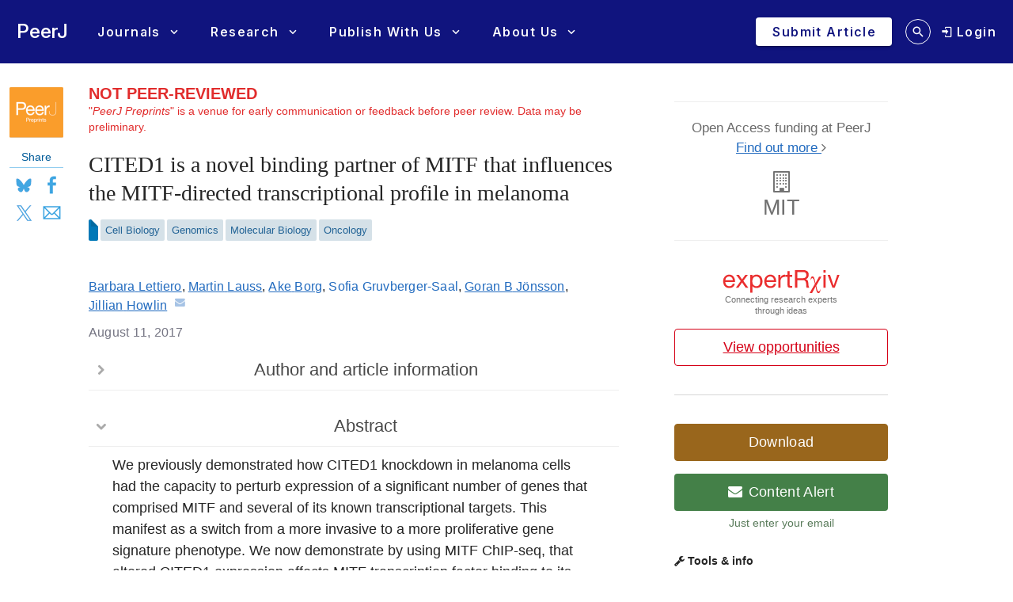

--- FILE ---
content_type: text/html; charset=UTF-8
request_url: https://peerj.com/preprints/3146/
body_size: 16401
content:
<!DOCTYPE html>
<html lang="en">
<head>
    <meta charset="utf-8">
    
    <title>CITED1 is a novel binding partner of MITF that influences the MITF-directed transcriptional profile in melanoma [PeerJ Preprints]</title>

    
        <link rel="dns-prefetch" href="https://d2pdyyx74uypu5.cloudfront.net/">
    <link rel="dns-prefetch" href="http://static.peerj.com/">
<link rel="dns-prefetch" href="https://doi.org">

        
    
    <meta name="citation_title" content="CITED1 is a novel binding partner of MITF that influences the MITF-directed transcriptional profile in melanoma"><meta name="citation_date" content="2017-08-11"><meta name="citation_doi" content="10.7287/peerj.preprints.3146v1"><meta name="citation_language" content="en"><meta name="citation_pdf_url" content="https://peerj.com/preprints/3146.pdf"><meta name="citation_fulltext_html_url" content="https://peerj.com/preprints/3146"><meta name="citation_technical_report_number" content="e3146v1"><meta name="citation_keywords" content="MITF; CITED1; Melanoma; Phenotype-switching model; proximity ligation assay; ChIP-seq"><meta name="citation_technical_report_institution" content="PeerJ Preprints"><meta name="citation_publisher" content="PeerJ Inc."><meta name="citation_issn" content="2167-9843"><meta name="citation_author" content="Barbara Lettiero"><meta name="citation_author_institution" content="Division of Oncology-Pathology, Lund University Cancer Center/Medicon Village, Building 404:B2 Scheelevägen 2, SE-223 81 Lund, Sweden"><meta name="citation_author" content="Martin Lauss"><meta name="citation_author_institution" content="Division of Oncology-Pathology, Lund University Cancer Center/Medicon Village, Building 404:B2 Scheelevägen 2, SE-223 81 Lund, Sweden"><meta name="citation_author" content="Ake Borg"><meta name="citation_author_institution" content="Division of Oncology-Pathology, Lund University Cancer Center/Medicon Village, Building 404:B2 Scheelevägen 2, SE-223 81 Lund, Sweden"><meta name="citation_author" content="Sofia Gruvberger-Saal"><meta name="citation_author_institution" content="Division of Oncology-Pathology, Lund University Cancer Center/Medicon Village, Building 404:B2 Scheelevägen 2, SE-223 81 Lund, Sweden"><meta name="citation_author" content="Goran B Jönsson"><meta name="citation_author_institution" content="Division of Oncology-Pathology, Lund University Cancer Center/Medicon Village, Building 404:B2 Scheelevägen 2, SE-223 81 Lund, Sweden"><meta name="citation_author" content="Jillian Howlin"><meta name="citation_author_institution" content="Division of Oncology-Pathology, Lund University Cancer Center/Medicon Village, Building 404:B2 Scheelevägen 2, SE-223 81 Lund, Sweden"><meta name="citation_author_email" content="jillian.howlin@med.lu.se">
    <meta name="description" content="We previously demonstrated how CITED1 knockdown in melanoma cells had the capacity to perturb expression of a significant number of genes that comprised MITF and several of its known transcriptional targets. This manifest as a switch from a more invasive to a more proliferative gene signature phenotype. We now demonstrate by using MITF ChIP-seq, that altered CITED1 expression affects MITF transcription factor binding to its targets across the genome. We show that silencing CITED1 effectively amplifies the MITF chromatin-binding signal response while we also demonstrate for the first time that CITED1 and MITF co-localise in a nuclear complex using an in-situ ligation proximity assay. We propose that CITED1-MITF binding is capable of altering both the affinity of chromatin association and transcriptional response to MITF at the target regions in the genome where MITF is either directly or indirectly bound to DNA. As CITED1/SMAD2 has been shown to mediate TGFβ-driven transcription that induces amoeboid-like invasion in melanoma cells we hypothesis that the MITF/CITED1 driven transcriptional response dominates in MITF-high/low-invasive environment or proliferative signature cell phenotype, whereas the SMAD2/CITED1 transcriptional response is dominant in a low-MITF/ high-invasive signature environment.">

    
    <meta property="og:type" content="article">
    <meta property="og:title" content="CITED1 is a novel binding partner of MITF that influences the MITF-directed transcriptional profile in melanoma">
    <meta property="og:url" content="https://peerj.com/preprints/3146">
    <meta property="og:site_name" content="PeerJ Preprints">
    <meta property="og:image" content="https://d2pdyyx74uypu5.cloudfront.net/images/article/peerj-preprints-twitter-share.jpg">

    <meta name="twitter:card" content="summary_large_image">
    <meta name="twitter:url" content="https://peerj.com/preprints/3146">
    <meta name="twitter:site" content="@PeerJPreprints">
    <meta name="twitter:title" content="CITED1 is a novel binding partner of MITF that influences the MITF-directed transcriptional profile in melanoma">
    <meta name="twitter:description" content="We previously demonstrated how CITED1 knockdown in melanoma cells had the capacity to perturb expression of a significant number of genes that comprised MITF and several of its known transcriptional targets. This manifest as a switch from a more invasive to a more proliferative gene signature phenotype. We now demonstrate by using MITF ChIP-seq, that altered CITED1 expression affects MITF transcription factor binding to its targets across the genome. We show that silencing CITED1 effectively amplifies the MITF chromatin-binding signal response while we also demonstrate for the first time that CITED1 and MITF co-localise in a nuclear complex using an in-situ ligation proximity assay. We propose that CITED1-MITF binding is capable of altering both the affinity of chromatin association and transcriptional response to MITF at the target regions in the genome where MITF is either directly or indirectly bound to DNA. As CITED1/SMAD2 has been shown to mediate TGFβ-driven transcription that induces amoeboid-like invasion in melanoma cells we hypothesis that the MITF/CITED1 driven transcriptional response dominates in MITF-high/low-invasive environment or proliferative signature cell phenotype, whereas the SMAD2/CITED1 transcriptional response is dominant in a low-MITF/ high-invasive signature environment.">
    <meta name="twitter:image" content="https://d2pdyyx74uypu5.cloudfront.net/images/article/peerj-preprints-twitter-share.jpg">

                        <link rel="alternate" type="application/pdf" href="/preprints/3146.pdf">
            <link rel="alternate" type="application/rdf+xml" href="/preprints/3146.rdf">
            <link rel="alternate" type="application/json" href="/preprints/3146.json">
            <link rel="alternate" type="application/xml" href="/preprints/3146.xml">
                <link rel="alternate" type="text/html" href="/preprints/3146.html">

        <link rel="canonical" href="https://peerj.com/preprints/3146/">
    
            <link rel="pdf-viewer" href="https://s3.amazonaws.com/static.peerj.com/pdfjs/web/viewer.html">
    
    <meta name="viewport" content="width=device-width,initial-scale=1">
    <meta property="fb:app_id" content="534542813234464">

                    <style>
    .legacy-b2-wrap {
        margin: 0;
        font-family: "Helvetica Neue", Helvetica, Arial, sans-serif;
        font-size: 14px;
        line-height: 20px;
        color: #252525;
        /*background-color: #ffffff;*/
        box-sizing: unset;
    }

    .legacy-b2-wrap .activities a.article-title {
        color: #004ba4 !important;
    }

    .legacy-b2-wrap .row {
        margin: unset;
        display: inherit;
    }
</style>
    <link rel="stylesheet" href="/css/01fda25-05d946e.css" media="screen">

<!--[if lt IE 9]>
    <link rel="stylesheet" href="/assets/css/ie8.css" media="screen">
<![endif]-->

<!--[if lt IE 10]>
    <link rel="stylesheet" href="/assets/css/ie9.css" media="screen">
<![endif]-->

    <style media="screen">html, body { height: 100%; }</style>
                <link rel="stylesheet" href="https://cdn.peerj.com/143d140/webpack/321.3965eb58.css"><link rel="stylesheet" href="https://cdn.peerj.com/143d140/webpack/peerj-app.d2a3d47d.css">
    

    <link rel="stylesheet" href="/css/a0c1a2c-78a93c7.css" media="screen">

    <link rel="stylesheet" href="/css/56d4d02-01f03f1.css">
    <script src="/js/f67db00-8264f27.js"></script>
<script src="/assets/js/mixpanel.js" defer></script>

<script src="/assets/js/polyfills/includes.js"></script>
<script src="/assets/js/polyfills/startsWith.js"></script><!--[if lt IE 9]>
<script src="/assets/js/html5shiv.js"></script>

<script src="/assets/js/respond.js"></script>
<script src="/assets/js/selectivizr.js"></script>
<![endif]-->

<!--[if lt IE 8]>
<script src="/assets/js/json2.js"></script>
<![endif]-->

<script>
    var PeerJ = {
        Article: {},
        User: {
            anonymous: true        },
        Publication: {},
        Production: {},
        Event: {},
        Com: {},
        Payment: {},
        Annotation: {},
        Search: {},
        Home: {},
        Subjects: {},
        Advocacy: {},
        Job: {},
        ContentAlert: {},
        Tools: {}
    };
</script>

    
<script>
    var campaign_keywords = ['utm_source', 'utm_medium', 'utm_campaign', 'utm_content', 'utm_term'];
    var kw = '';
    var lastUtms = {};
    var firstUtms = {};
    var allUtms = {};

    function campaignParams() {
        var index;
        for (index = 0; index < campaign_keywords.length; ++index) {
            kw = getQueryParam(document.URL, campaign_keywords[index]);
            if (kw.length) {
                lastUtms[campaign_keywords[index] + '-last'] = kw;
                firstUtms[campaign_keywords[index] + '-first'] = kw;
                allUtms[campaign_keywords[index] + '-all'] = kw;
            }
        }
    }

    function updatePreregCookie(preregCookie, firstUtmKey) {
        var utmVal = firstUtms[firstUtmKey];
        if (utmVal) {
            var existingPreregCampaign = $.cookie(preregCookie);
            var appendPreregCampaign;
            if (!existingPreregCampaign) {
                appendPreregCampaign = utmVal;
            } else {
                appendPreregCampaign = existingPreregCampaign + ',' + utmVal;

            }
            $.cookie(preregCookie, appendPreregCampaign, {expires: 365, path: "/"});
        }
    }

    function getQueryParam(url, param) {
        // Expects a raw URL
        param = param.replace(/[[]/, "\[").replace(/[]]/, "\]");
        var regexS = "[\?&]" + param + "=([^&#]*)",
                regex = new RegExp( regexS ),
                results = regex.exec(url);
        if (results === null || (results && typeof(results[1]) !== 'string' && results[1].length)) {
            return '';
        } else {
            return decodeURIComponent(results[1]).replace(/\W/gi, ' ');
        }
    }

    function articlePageEvent() {
        var articleContainer = $('.publication-jsondata');
        if (articleContainer.length) {
            var data = articleContainer.data('publication-meta');

            // Must be public
            if (data.publicationSubjects.length) {

                var eventName = 'Viewed-article';
                var preprint = data.preprint;
                if (preprint) {
                    eventName = 'Viewed-preprint';
                }

                data['ip-hash'] = 'ae40a003091bccb2cc3b4bb1da44b67e';
                mixpanel.track(eventName, data);
            }
        }
    }

    function sectionListViewEvent() {
            }
</script>










    <script>(function(p,u,s,h,x){p.pushpad=p.pushpad||function(){(p.pushpad.q=p.pushpad.q||[]).push(arguments)};h=u.getElementsByTagName('head')[0];x=u.createElement('script');x.async=1;x.src=s;h.appendChild(x);})(window,document,'https://pushpad.xyz/pushpad.js');
            pushpad('init', 5977, {hostname: 'peerj.com'});
    </script>

    <!-- Meta Pixel Code -->
<script>
!function(f,b,e,v,n,t,s)
{if(f.fbq)return;n=f.fbq=function(){n.callMethod?
n.callMethod.apply(n,arguments):n.queue.push(arguments)};
if(!f._fbq)f._fbq=n;n.push=n;n.loaded=!0;n.version='2.0';
n.queue=[];t=b.createElement(e);t.async=!0;
t.src=v;s=b.getElementsByTagName(e)[0];
s.parentNode.insertBefore(t,s)}(window, document,'script',
'https://connect.facebook.net/en_US/fbevents.js');
fbq('init', '237989854235235');
fbq('track', 'PageView');
</script>
<noscript><img height="1" width="1" style="display:none"
src="https://www.facebook.com/tr?id=237989854235235&ev=PageView&noscript=1"
/></noscript>
<!-- End Meta Pixel Code -->    
    <link rel="search" type="application/opensearchdescription+xml" href="https://peerj.com/articles/osd.xml" title="PeerJ">

            <script>
    PeerJ.Com.GoogleTagManager = {
        init: function(){

            var tagManagerAccount = 'GTM-KGDWL2J';

                                        
            (function(w,d,s,l,i){w[l]=w[l]||[];w[l].push({'gtm.start':
                    new Date().getTime(),event:'gtm.js'});var f=d.getElementsByTagName(s)[0],
                j=d.createElement(s),dl=l!='dataLayer'?'&l='+l:'';j.async=true;j.src=
                'https://www.googletagmanager.com/gtm.js?id='+i+dl;f.parentNode.insertBefore(j,f);
            })(window,document,'script','dataLayer',tagManagerAccount);

        }
    }
</script>        


                    
    
    <script>
        // Run through cookieConsent only
        PeerJ.Com.GA = new function() {
            this.disabletracking = function() {
                window['ga-disable-' + 'UA-31208920-1'] = true;
            };

            this.runGA = function() {
                                (function (i, s, o, g, r, a, m) {
                    i['GoogleAnalyticsObject'] = r;
                    i[r] = i[r] || function () {
                        (i[r].q = i[r].q || []).push(arguments)
                    }, i[r].l = 1 * new Date();
                    a = s.createElement(o),
                        m = s.getElementsByTagName(o)[0];
                    a.async = 1;
                    a.src = g;
                    m.parentNode.insertBefore(a, m)
                })(window, document, 'script', 'https://www.google-analytics.com/analytics.js', 'ga');

                                ga('create', 'UA\u002D31208920\u002D1', 'auto');

                // Removes last octet
                ga('set', 'anonymizeIp', true);

                
                
                                                ga('set', 'dimension4', ';Cell\u0020Biology\u003BGenomics\u003BMolecular\u0020Biology\u003BOncology;');
                
                                ga('require', 'displayfeatures');

                                ga('send', 'pageview');

                                                window.setTimeout(function () {
                    ga('send', 'event', 'adjusted bounce rate', 'page visit 15 seconds or more');
                }, 15000);
                
                                
                                            }
        };
    </script>
    
    <script src="/js/8548491-475c575.js"></script>        
<link rel="apple-touch-icon" sizes="57x57" href="https://d2pdyyx74uypu5.cloudfront.net/images/favicon/peerj-preprints/apple-icon-57x57.png">
<link rel="apple-touch-icon" sizes="60x60" href="https://d2pdyyx74uypu5.cloudfront.net/images/favicon/peerj-preprints/apple-icon-60x60.png">
<link rel="apple-touch-icon" sizes="72x72" href="https://d2pdyyx74uypu5.cloudfront.net/images/favicon/peerj-preprints/apple-icon-72x72.png">
<link rel="apple-touch-icon" sizes="76x76" href="https://d2pdyyx74uypu5.cloudfront.net/images/favicon/peerj-preprints/apple-icon-76x76.png">
<link rel="apple-touch-icon" sizes="114x114" href="https://d2pdyyx74uypu5.cloudfront.net/images/favicon/peerj-preprints/apple-icon-114x114.png">
<link rel="apple-touch-icon" sizes="120x120" href="https://d2pdyyx74uypu5.cloudfront.net/images/favicon/peerj-preprints/apple-icon-120x120.png">
<link rel="apple-touch-icon" sizes="144x144" href="https://d2pdyyx74uypu5.cloudfront.net/images/favicon/peerj-preprints/apple-icon-144x144.png">
<link rel="apple-touch-icon" sizes="152x152" href="https://d2pdyyx74uypu5.cloudfront.net/images/favicon/peerj-preprints/apple-icon-152x152.png">
<link rel="apple-touch-icon" sizes="180x180" href="https://d2pdyyx74uypu5.cloudfront.net/images/favicon/peerj-preprints/apple-icon-180x180.png">
<link rel="icon" type="image/png" sizes="192x192"  href="https://d2pdyyx74uypu5.cloudfront.net/images/favicon/peerj-preprints/android-icon-192x192.png">
<link rel="shortcut icon" href="https://d2pdyyx74uypu5.cloudfront.net/images/favicon/peerj-preprints/favicon.ico">
<link rel="icon" type="image/png" sizes="32x32" href="https://d2pdyyx74uypu5.cloudfront.net/images/favicon/peerj-preprints/favicon-32x32.png">
<link rel="icon" type="image/png" sizes="96x96" href="https://d2pdyyx74uypu5.cloudfront.net/images/favicon/peerj-preprints/favicon-96x96.png">
<link rel="icon" type="image/png" sizes="16x16" href="https://d2pdyyx74uypu5.cloudfront.net/images/favicon/peerj-preprints/favicon-16x16.png">
<link rel="manifest" href="https://d2pdyyx74uypu5.cloudfront.net/images/favicon/peerj-preprints/manifest.json">
<meta name="msapplication-TileColor" content="#ffffff">
<meta name="msapplication-TileImage" content="https://d2pdyyx74uypu5.cloudfront.net/images/favicon/peerj-preprints/ms-icon-144x144.png">
<meta name="msapplication-config" content="https://d2pdyyx74uypu5.cloudfront.net/images/favicon/peerj-preprints/browserconfig.xml">
<meta name="theme-color" content="#ffffff">
        <noscript>
        <style type="text/css">
            #wrap {
                display: block;
                padding-left: 0;
                margin-top: 17px;
            }
        </style>
    </noscript>
</head>


<body         class=""
        data-mp="776a79e14e8f05a81ca92536c83f08b4"
        data-mp-debug=""
        data-controllerVars=""
        data-headerVars='null'
        data-symfony-route="preprint_group"
        data-fixed-width="1440px"
>


<div
        class="legacy-b2-wrap"
        style="background: none"
>
    <div
            id="wrap"
            style="background: none"
                >
        
        
        <div id="nav-pad"></div>

        
        <div id="MainContent"
             class="container">

            <noscript class="js-disabled-warning">
                <div class="alert alert-danger">
                    <i class="icon icon-warning-sign"></i> Javascript is disabled in your browser. Please <a
                            href="https://www.enable-javascript.com" target="_blank">enable Javascript</a> to view
                    PeerJ.
                </div>
            </noscript>

            
    <div id="item-content" class="row publication-jsondata" data-csrf=""
         data-publication-meta="{&quot;publicationId&quot;:&quot;3146&quot;,&quot;Article-section&quot;:&quot;NA&quot;,&quot;journal&quot;:null,&quot;published&quot;:&quot;2017-08-11 13:41:52&quot;,&quot;preprint&quot;:true,&quot;publicationSubjects&quot;:[&quot;Cell Biology&quot;,&quot;Genomics&quot;,&quot;Molecular Biology&quot;,&quot;Oncology&quot;],&quot;publicationInstitutions&quot;:null,&quot;publicationTop20Institution&quot;:false,&quot;publicationInstitutionPlan&quot;:false}">

        <div class="span1 article-sidebar">
            <div class="article-sidebar-left">

                <div class="sidebar-box sidebar-box--journal">
                    <a
                            href="/preprints/"
                            class="sidebar-box--journal-mask"
                            aria-label="link to journal landing page"
                    ></a>
                    <img src="https://d2pdyyx74uypu5.cloudfront.net/images/article/logos/article-logo-preprint.png">
                </div>
                
                <!-- mobile only -->
                <div class="item-leftside-actions">
                    <div class="sidebar-box sidebar-box--action js-download-modal-trigger">Download</div>


                    
  
        

<div class="sidebar-box sidebar-box--social visible-desktop">
    <div class="sidebar-box--social-title">Share</div>
    <div class="d-flex">
        <a aria-label="Share on Bluesky" class="pj-socialism bs-soc" href="https://bsky.app/intent/compose?text&#x3D;Not&#x25;20available&#x25;3Cbr&#x25;3E&#x25;3Cbr&#x25;3ECITED1&#x25;20is&#x25;20a&#x25;20novel&#x25;20binding&#x25;20partner&#x25;20of&#x25;20MITF&#x25;20that&#x25;20influences&#x25;20the&#x25;20MITF-directed&#x25;20transcriptional&#x25;20profile&#x25;20in&#x25;20melanoma&#x25;3Cbr&#x25;3E&#x25;3Cbr&#x25;3Ehttps&#x25;3A&#x25;2F&#x25;2Fpeerj.com&#x25;2Fpreprints&#x25;2F3146&#x25;2F&#x25;3Cbr&#x25;3E&#x25;3Cbr&#x25;3E&#x25;40peerj.bsky.social" target="_blank" onclick="window.open(this.href, 'popupwindow', 'width=500,height=500,scrollbars,resizable'); return false;">Bluesky</a>
        <a aria-label="Share on Facebook" class="pj-socialism fb-soc" href="http://www.facebook.com/sharer/sharer.php?u&#x3D;https&#x25;3A&#x25;2F&#x25;2Fpeerj.com&#x25;2Fpreprints&#x25;2F3146&#x25;2F&amp;q&#x25;5B0&#x25;5D&#x3D;Not&#x25;20available&amp;q&#x25;5B1&#x25;5D&#x3D;CITED1&#x25;20is&#x25;20a&#x25;20novel&#x25;20binding&#x25;20partner&#x25;20of&#x25;20MITF&#x25;20that&#x25;20influences&#x25;20the&#x25;20MITF-directed&#x25;20transcriptional&#x25;20profile&#x25;20in&#x25;20melanoma&amp;hashtag&#x3D;&#x25;23peerj" target="_blank" onclick="window.open(this.href, 'popupwindow', 'width=500,height=500,scrollbars,resizable'); return false;">Facebook</a>
        <a aria-label="Share on X (Twitter)" class="pj-socialism x-soc" href="http://x.com/share?url&#x3D;https&#x25;3A&#x25;2F&#x25;2Fpeerj.com&#x25;2Fpreprints&#x25;2F3146&#x25;2F&amp;via&#x3D;PeerJPreprints&amp;text&#x3D;CITED1&#x25;20as&#x25;20a&#x25;20binding&#x25;20partner&#x25;20for&#x25;20MITF&amp;related&#x3D;" target="_blank" onclick="window.open(this.href, 'popupwindow', 'width=500,height=500,scrollbars,resizable'); return false;">X</a>
        <a aria-label="Share via Email" class="pj-socialism em-soc" href="/cdn-cgi/l/email-protection#[base64]" target="_blank" onclick="window.open(this.href, 'popupwindow', 'width=500,height=500,scrollbars,resizable'); return false;">Email</a>
    </div>
</div>

<div class="hidden-desktop sidebar-box--action-container btn-group">
    <a href="#" style="color: #7a7a7a !important;" class="sidebar-box sidebar-box--action btn-share dropdown-toggle" data-toggle="dropdown">Share</a>

    <ul class="dropdown-menu">
        <li>
            <a href="http://twitter.com/share?url&#x3D;https&#x25;3A&#x25;2F&#x25;2Fpeerj.com&#x25;2Fpreprints&#x25;2F3146&#x25;2F&amp;via&#x3D;PeerJPreprints&amp;text&#x3D;CITED1&#x25;20as&#x25;20a&#x25;20binding&#x25;20partner&#x25;20for&#x25;20MITF&amp;related&#x3D;" target="_blank" onclick="window.open(this.href, 'popupwindow', 'width=500,height=500,scrollbars,resizable'); return false;">X</a>
        </li>
        <li>
            <a href="http://www.facebook.com/sharer.php?u&#x3D;https&#x25;3A&#x25;2F&#x25;2Fpeerj.com&#x25;2Fpreprints&#x25;2F3146&#x25;2F" target="_blank" onclick="window.open(this.href, 'popupwindow', 'width=500,height=500,scrollbars,resizable'); return false;">Facebook</a>
        </li>
        <li>
            <a href="/cdn-cgi/l/email-protection#[base64]" target="_blank" onclick="window.open(this.href, 'popupwindow', 'width=500,height=500,scrollbars,resizable'); return false;">Email</a>
        </li>
    </ul>
</div>
                </div>

            </div>
        </div>

        <!-- Middle col -->
        <div id="article-item-middle" class="span7 preprint-item-middle"
             data-ms-type-entity="preprints" data-ms-type-id="research-article" data-ms-type-text="Research-article">
            
            <div id="article-main-container">
                                    <div class="preprint-not-reviewed">
                        <strong><span class="not-reviewed-title">NOT PEER-REVIEWED</span></strong>
                        <div>
                            "<em>PeerJ Preprints</em>" is a venue for early communication or feedback before peer review. Data may be preliminary.
                        </div>
                    </div>

                                        
                    

                    
                    
                    
                    <!-- Main article -->
                                        
                    <article itemscope="itemscope" itemtype="http://schema.org/ScholarlyArticle" class="preprint">
  <header class="article-meta front">
    <h1 class="article-title" itemprop="name headline">CITED1 is a novel binding partner of MITF that influences the MITF-directed transcriptional profile in melanoma</h1>
    <div class="article-authors"><span class="contrib" itemscope="itemscope" itemtype="http://schema.org/Person" id="author-1" data-jats-contrib-type="author" itemprop="author"><a href="author-1" rel="author" itemprop="url"><span class="name" itemprop="name"><span class="given-names" itemprop="givenName">Barbara</span> <span class="surname" itemprop="familyName">Lettiero</span></span></a></span>, <span class="contrib" itemscope="itemscope" itemtype="http://schema.org/Person" id="author-2" data-jats-contrib-type="author" itemprop="author"><a href="author-2" rel="author" itemprop="url"><span class="name" itemprop="name"><span class="given-names" itemprop="givenName">Martin</span> <span class="surname" itemprop="familyName">Lauss</span></span></a></span>, <span class="contrib" itemscope="itemscope" itemtype="http://schema.org/Person" id="author-3" data-jats-contrib-type="author" itemprop="author"><a href="author-3" rel="author" itemprop="url"><span class="name" itemprop="name"><span class="given-names" itemprop="givenName">Ake</span> <span class="surname" itemprop="familyName">Borg</span></span></a></span>, <span class="contrib" itemscope="itemscope" itemtype="http://schema.org/Person" id="author-4" data-jats-contrib-type="author" itemprop="author"><span><span class="name" itemprop="name"><span class="given-names" itemprop="givenName">Sofia</span> <span class="surname" itemprop="familyName">Gruvberger-Saal</span></span></span></span>, <span class="contrib" itemscope="itemscope" itemtype="http://schema.org/Person" id="author-5" data-jats-contrib-type="author" itemprop="author"><a href="author-5" rel="author" itemprop="url"><span class="name" itemprop="name"><span class="given-names" itemprop="givenName">Goran B</span> <span class="surname" itemprop="familyName">Jönsson</span></span></a></span>, <span class="contrib" itemscope="itemscope" itemtype="http://schema.org/Person" id="author-6" data-jats-contrib-type="author" data-jats-corresp="yes" itemprop="author"><a href="author-6" rel="author" itemprop="url"><span class="name" itemprop="name"><span class="given-names" itemprop="givenName">Jillian</span> <span class="surname" itemprop="familyName">Howlin</span></span></a><a class="corresp" href="/cdn-cgi/l/email-protection#28424144444149460640475f44414668454d4c06445d065b4d" target="_blank" title="email the corresponding author" data-toggle="tooltip" itemprop="email"><i class="icon-envelope">​</i></a></span></div>
    <div id="article-information">
      <div class="article-notes">
        <div itemscope="itemscope" itemtype="http://schema.org/Organization" id="aff-1">
          <span class="article-label-container"> </span>
          <span itemprop="address"><span class="institution">Division of Oncology-Pathology, Lund University Cancer Center/Medicon Village</span>, <span class="city">Building 404:B2 Scheelevägen 2</span>, <span class="state">SE-223 81 Lund</span>, <span class="country">Sweden</span></span>
        </div>
      </div>
      <dl class="article-identifiers">
        <dt> DOI</dt>
        <dd>
          <a href="https://doi.org/10.7287/peerj.preprints.3146v1" itemprop="sameAs">10.7287/peerj.preprints.3146v1</a>
          <meta itemprop="sameAs" content="info:doi/10.7287/peerj.preprints.3146v1"/>
        </dd>
      </dl>
      <dl class="article-dates">
        <dt>Published</dt>
        <dd>
          <time itemprop="datePublished">2017-08-11</time>
        </dd>
        <dt>Accepted</dt>
        <dd>
          <time data-itemprop="dateAccepted">2017-08-11</time>
        </dd>
      </dl>
      <dl class="article-subjects">
        <dt>Subject Areas</dt>
        <dd><a class="subject" itemprop="about" href="/subjects/?filter=Cell%20Biology">Cell Biology</a>, <a class="subject" itemprop="about" href="/subjects/?filter=Genomics">Genomics</a>, <a class="subject" itemprop="about" href="/subjects/?filter=Molecular%20Biology">Molecular Biology</a>, <a class="subject" itemprop="about" href="/subjects/?filter=Oncology">Oncology</a></dd>
        <dt>Keywords</dt>
        <dd><span class="kwd" itemprop="keywords">MITF</span>, <span class="kwd" itemprop="keywords">CITED1</span>, <span class="kwd" itemprop="keywords">Melanoma</span>, <span class="kwd" itemprop="keywords">Phenotype-switching model</span>, <span class="kwd" itemprop="keywords">proximity ligation assay</span>, <span class="kwd" itemprop="keywords">ChIP-seq</span></dd>
      </dl>
      <dl class="article-license">
        <dt>Copyright</dt>
        <dd>© <span itemprop="copyrightYear">2017</span> <span itemprop="copyrightHolder">Lettiero et al.</span></dd>
        <dt>Licence</dt>
        <dd>
          <span class="license-p">This is an open access article distributed under the terms of the <a class="ext-link" href="http://creativecommons.org/licenses/by/4.0/" rel="license" data-jats-ext-link-type="uri">Creative Commons Attribution License</a>, which permits unrestricted use, distribution, reproduction and adaptation in any medium and for any purpose provided that it is properly attributed. For attribution, the original author(s), title, publication source (PeerJ Preprints) and either DOI or URL of the article must be cited.</span>
        </dd>
      </dl>
      <dl class="self-citation">
        <dt>Cite this article</dt>
        <dd><span class="self-citation-authors">Lettiero B, Lauss M, Borg A, Gruvberger-Saal S, Jönsson GB, Howlin J.</span> <span class="self-citation-year">2017</span>. <span class="self-citation-title">CITED1 is a novel binding partner of MITF that influences the MITF-directed transcriptional profile in melanoma</span>. <span itemprop="isPartOf" itemscope="itemscope" itemtype="http://schema.org/PublicationVolume"><span class="self-citation-journal" itemprop="isPartOf" itemscope="itemscope" itemtype="http://schema.org/Periodical"><span itemprop="name">PeerJ Preprints</span></span> <span class="self-citation-volume" itemprop="volumeNumber">5</span></span>:<span class="self-citation-elocation" itemprop="pageStart">e3146v1</span> <a href="https://doi.org/10.7287/peerj.preprints.3146v1" itemprop="url">https://doi.org/10.7287/peerj.preprints.3146v1</a></dd>
      </dl>
      <meta itemprop="version" content="1"/>
    </div>
    <div>
      <h2>Abstract</h2>
      <div class="abstract" itemprop="description">
        <p>We previously demonstrated how CITED1 knockdown in melanoma cells had the capacity to perturb expression of a significant number of genes that comprised MITF and several of its known transcriptional targets. This manifest as a switch from a more invasive to a more proliferative gene signature phenotype. We now demonstrate by using MITF ChIP-seq, that altered CITED1 expression affects MITF transcription factor binding to its targets across the genome. We show that silencing CITED1 effectively amplifies the MITF chromatin-binding signal response while we also demonstrate for the first time that CITED1 and MITF co-localise in a nuclear complex using an <i>in-situ</i> ligation proximity assay. We propose that CITED1-MITF binding is capable of altering both the affinity of chromatin association and transcriptional response to MITF at the target regions in the genome where MITF is either directly or indirectly bound to DNA. As CITED1/SMAD2 has been shown to mediate TGFβ-driven transcription that induces amoeboid-like invasion in melanoma cells we hypothesis that the MITF/CITED1 driven transcriptional response dominates in MITF-high/low-invasive environment or proliferative signature cell phenotype, whereas the SMAD2/CITED1 transcriptional response is dominant in a low-MITF/ high-invasive signature environment.</p>
      </div>
    </div>
    <div>
      <h2>Author Comment</h2>
      <div class="notes" data-jats-notes-type="author-note">
      <p>This is a preprint submission to PeerJ Preprints.</p>
    </div>
    </div>
  </header>
  <main>
    <div class="body" lang="en">
    <section class="sec" id="supplementary-material">
      <h2 class="heading">Supplemental Information</h2>
      <div class="supplementary-material well well-small" id="supp-1"><h3 class="heading">Supplementary Figure S1a</h3>
          
          <p id="p-1"><i>(i).</i> The total protein of each cell fraction visualized on a stain free gel cytoplasmic, (C); nucleoplasmic /nuclear soluble, (NS); nuclear chromatin bound pellet, (NCBp). The strong band in the nuclear bound fraction is the micrococcal nuclease added to degrade the associated DNA before SDS-PAGE. <i>(ii).</i> Validation of the antibodies used to detect CITED1 using Duolink/IF and western blots. AB15096 used in figure 1a has been previously validated using siRNA (Howlin et al., 2015) .</p>
        <div class="object-id article-component-doi">DOI: <a href="https://doi.org/10.7287/peerj.preprints.3146v1/supp-1" data-toggle="tooltip" title="Cite this object using this DOI">10.7287/peerj.preprints.3146v1/supp-1</a></div><div><a href="https://d3amtssd1tejdt.cloudfront.net/2017/3146/1/S1a_suppfigure.pdf" class="btn article-supporting-download" data-rel="supplement" download="S1a_suppfigure.pdf" data-filename="S1a_suppfigure.pdf"><i class="icon-large icon-download-alt"> </i> Download</a></div></div>
      <div class="supplementary-material well well-small" id="supp-2"><h3 class="heading">Supplementary Figure S1b</h3>
          
          <p id="p-2">The cell fixation protocol provided by Active Motif</p>
        <div class="object-id article-component-doi">DOI: <a href="https://doi.org/10.7287/peerj.preprints.3146v1/supp-2" data-toggle="tooltip" title="Cite this object using this DOI">10.7287/peerj.preprints.3146v1/supp-2</a></div><div><a href="https://d3amtssd1tejdt.cloudfront.net/2017/3146/1/S1b_ChIPseq_Cell_fixation_protocol.pdf" class="btn article-supporting-download" data-rel="supplement" download="S1b_ChIPseq_Cell_fixation_protocol.pdf" data-filename="S1b_ChIPseq_Cell_fixation_protocol.pdf"><i class="icon-large icon-download-alt"> </i> Download</a></div></div>
      <div class="supplementary-material well well-small" id="supp-3"><h3 class="heading">Supplementary Data S2a</h3>
          
          <p id="p-3">The ordered lists of genes from the ChIP-seq heatmap presented in figure 2a</p>
        <div class="object-id article-component-doi">DOI: <a href="https://doi.org/10.7287/peerj.preprints.3146v1/supp-3" data-toggle="tooltip" title="Cite this object using this DOI">10.7287/peerj.preprints.3146v1/supp-3</a></div><div><a href="https://d3amtssd1tejdt.cloudfront.net/2017/3146/1/S2a_ChIPseq_5_list_heatmap.xlsx" class="btn article-supporting-download" data-rel="supplement" download="S2a_ChIPseq_5_list_heatmap.xlsx" data-filename="S2a_ChIPseq_5_list_heatmap.xlsx"><i class="icon-large icon-download-alt"> </i> Download</a></div></div>
      <div class="supplementary-material well well-small" id="supp-4"><h3 class="heading">Supplementary Data S2b</h3>
          
          <p id="p-4">Summary statistics for the MITF ChIP-seq data analysis</p>
        <div class="object-id article-component-doi">DOI: <a href="https://doi.org/10.7287/peerj.preprints.3146v1/supp-4" data-toggle="tooltip" title="Cite this object using this DOI">10.7287/peerj.preprints.3146v1/supp-4</a></div><div><a href="https://d3amtssd1tejdt.cloudfront.net/2017/3146/1/S2b_MITFChIPseq_summary.xlsx" class="btn article-supporting-download" data-rel="supplement" download="S2b_MITFChIPseq_summary.xlsx" data-filename="S2b_MITFChIPseq_summary.xlsx"><i class="icon-large icon-download-alt"> </i> Download</a></div></div>
      <div class="supplementary-material well well-small" id="supp-5"><h3 class="heading">Supplementary Data S2c</h3>
          
          <p id="p-5">MITF ChIP-seq lists of occupied genes and active regions respectively</p>
        <div class="object-id article-component-doi">DOI: <a href="https://doi.org/10.7287/peerj.preprints.3146v1/supp-5" data-toggle="tooltip" title="Cite this object using this DOI">10.7287/peerj.preprints.3146v1/supp-5</a></div><div><a href="https://d3amtssd1tejdt.cloudfront.net/2017/3146/1/S2c_MITFChIPseq_genes%26regions.xlsx" class="btn article-supporting-download" data-rel="supplement" download="S2c_MITFChIPseq_genes&amp;regions.xlsx" data-filename="S2c_MITFChIPseq_genes&amp;regions.xlsx"><i class="icon-large icon-download-alt"> </i> Download</a></div></div>
      <div class="supplementary-material well well-small" id="supp-6"><h3 class="heading">Supplementary Data S3a</h3>
          
          <p id="p-6">Known transcription factor motif identification for siNEG MITF ChIP-seq</p>
        <div class="object-id article-component-doi">DOI: <a href="https://doi.org/10.7287/peerj.preprints.3146v1/supp-6" data-toggle="tooltip" title="Cite this object using this DOI">10.7287/peerj.preprints.3146v1/supp-6</a></div><div><a href="https://d3amtssd1tejdt.cloudfront.net/2017/3146/1/S3a_siNEG_MITF_MOTIFknown.pdf" class="btn article-supporting-download" data-rel="supplement" download="S3a_siNEG_MITF_MOTIFknown.pdf" data-filename="S3a_siNEG_MITF_MOTIFknown.pdf"><i class="icon-large icon-download-alt"> </i> Download</a></div></div>
      <div class="supplementary-material well well-small" id="supp-7"><h3 class="heading">Supplementary Data S3b</h3>
          
          <p id="p-7">De novo transcription factor motif identification for siNEG MITF ChIP-seq</p>
        <div class="object-id article-component-doi">DOI: <a href="https://doi.org/10.7287/peerj.preprints.3146v1/supp-7" data-toggle="tooltip" title="Cite this object using this DOI">10.7287/peerj.preprints.3146v1/supp-7</a></div><div><a href="https://d3amtssd1tejdt.cloudfront.net/2017/3146/1/S3b_siNEG_MITF_MOTIFdenovo.pdf" class="btn article-supporting-download" data-rel="supplement" download="S3b_siNEG_MITF_MOTIFdenovo.pdf" data-filename="S3b_siNEG_MITF_MOTIFdenovo.pdf"><i class="icon-large icon-download-alt"> </i> Download</a></div></div>
      <div class="supplementary-material well well-small" id="supp-8"><h3 class="heading">Supplementary Data S3c</h3>
          
          <p id="p-8">Known transcription factor motif identification for siCITED1 MITF ChIP-seq</p>
        <div class="object-id article-component-doi">DOI: <a href="https://doi.org/10.7287/peerj.preprints.3146v1/supp-8" data-toggle="tooltip" title="Cite this object using this DOI">10.7287/peerj.preprints.3146v1/supp-8</a></div><div><a href="https://d3amtssd1tejdt.cloudfront.net/2017/3146/1/S3c_siCITED1_MITF_MOTIFknown.pdf" class="btn article-supporting-download" data-rel="supplement" download="S3c_siCITED1_MITF_MOTIFknown.pdf" data-filename="S3c_siCITED1_MITF_MOTIFknown.pdf"><i class="icon-large icon-download-alt"> </i> Download</a></div></div>
      <div class="supplementary-material well well-small" id="supp-9"><h3 class="heading">Supplementary Data S3d</h3>
          
          <p id="p-9">De novo transcription factor motif identification for siITED1 MITF ChIP-seq</p>
        <div class="object-id article-component-doi">DOI: <a href="https://doi.org/10.7287/peerj.preprints.3146v1/supp-9" data-toggle="tooltip" title="Cite this object using this DOI">10.7287/peerj.preprints.3146v1/supp-9</a></div><div><a href="https://d3amtssd1tejdt.cloudfront.net/2017/3146/1/S3d_siCITED1_MITF_MOTIFdenovo.pdf" class="btn article-supporting-download" data-rel="supplement" download="S3d_siCITED1_MITF_MOTIFdenovo.pdf" data-filename="S3d_siCITED1_MITF_MOTIFdenovo.pdf"><i class="icon-large icon-download-alt"> </i> Download</a></div></div>
      <div class="supplementary-material well well-small" id="supp-10"><h3 class="heading">Supplementary Data S4a</h3>
          
          <p id="p-10">UCSC tracks BED file for the MITF-ChIP-seq experiment (siNEG and siCITED1)</p>
        <div class="object-id article-component-doi">DOI: <a href="https://doi.org/10.7287/peerj.preprints.3146v1/supp-10" data-toggle="tooltip" title="Cite this object using this DOI">10.7287/peerj.preprints.3146v1/supp-10</a></div><div><a href="https://d3amtssd1tejdt.cloudfront.net/2017/3146/1/S4a_MITF_ucsctracks.bed.zip" class="btn article-supporting-download" data-rel="supplement" download="S4a_MITF_ucsctracks.bed.zip" data-filename="S4a_MITF_ucsctracks.bed.zip"><i class="icon-large icon-download-alt"> </i> Download</a></div></div>
    </section>
  </div>
  </main>
  <footer class="back">
    <div class="sec" id="additional-information">
      <h2 class="heading">Additional Information</h2>
      <div class="fn-group" data-jats-content-type="competing-interests">
        <h3 class="heading">Competing Interests</h3>
        <div class="fn" data-jats-fn-type="conflict" id="conflict-1">
          <p>The authors declare that they have no competing interests.</p>
        </div>
      </div>
      <div class="fn-group" data-jats-content-type="author-contributions">
        <h3 class="heading">Author Contributions</h3>
        <div class="fn" data-jats-fn-type="con" id="contribution-1">
          <p><a class="xref xref-contrib" href="#author-1" data-jats-ref-type="contrib" data-jats-rid="author-1">Barbara Lettiero</a> conceived and designed the experiments, performed the experiments, analyzed the data, wrote the paper, reviewed drafts of the paper.</p>
        </div>
        <div class="fn" data-jats-fn-type="con" id="contribution-2">
          <p><a class="xref xref-contrib" href="#author-2" data-jats-ref-type="contrib" data-jats-rid="author-2">Martin Lauss</a> analyzed the data, contributed reagents/materials/analysis tools, reviewed drafts of the paper.</p>
        </div>
        <div class="fn" data-jats-fn-type="con" id="contribution-3">
          <p><a class="xref xref-contrib" href="#author-3" data-jats-ref-type="contrib" data-jats-rid="author-3">Ake Borg</a> contributed reagents/materials/analysis tools, reviewed drafts of the paper.</p>
        </div>
        <div class="fn" data-jats-fn-type="con" id="contribution-4">
          <p><a class="xref xref-contrib" href="#author-4" data-jats-ref-type="contrib" data-jats-rid="author-4">Sofia Gruvberger-Saal</a> contributed reagents/materials/analysis tools, reviewed drafts of the paper.</p>
        </div>
        <div class="fn" data-jats-fn-type="con" id="contribution-5">
          <p><a class="xref xref-contrib" href="#author-5" data-jats-ref-type="contrib" data-jats-rid="author-5">Goran B Jönsson</a> contributed reagents/materials/analysis tools, reviewed drafts of the paper.</p>
        </div>
        <div class="fn" data-jats-fn-type="con" id="contribution-6">
          <p><a class="xref xref-contrib" href="#author-6" data-jats-ref-type="contrib" data-jats-rid="author-6">Jillian Howlin</a> conceived and designed the experiments, performed the experiments, analyzed the data, wrote the paper, prepared figures and/or tables, reviewed drafts of the paper.</p>
        </div>
      </div>
      <div class="fn-group" data-jats-content-type="other">
        <h3 class="heading">Data Deposition</h3>
        <div class="fn" id="addinfo-1">
          <p>The following information was supplied regarding data availability:</p>
          <p>All data referred to is included in supplementary files</p>
        </div>
      </div>
    <h3 class="heading">Funding</h3><p>This work was supported by This work was supported by Mrs. Berta Kamprad Foundation (JH, SGS, GJ, AB), Swedish Research Council (GJ, AB), Gunnar Nilsson Cancer Foundation (GJ, AB), Swedish Cancer Society (GJ, AB) and The Gustav Vth Jubileefoundation (GJ) and BioCARE (GJ, SGS). The funders had no role in study design, data collection and analysis, decision to publish, or preparation of the manuscript.</p></div>
  </footer>
</article>
                            </div>

            <!-- annotations -->
            <ul class="nav nav-tabs annotation-tabs-nav">
                <li class="active"><a href="#feedback" data-toggle="tab"><i class="icon-thumbs-up-alt"></i> Feedback
                        <span class="annotation-counter annotation-counter-commenting"></span></a></li>
                <li><a href="#questions" data-toggle="tab"><i class="icon-comments"></i> Questions
                        <span class="annotation-counter annotation-counter-questioning"></span></a></li>
                <li><a href="#links" data-toggle="tab"><i class="icon-link"></i> Links
                        <span class="annotation-counter annotation-counter-linking"></span></a></li>
            </ul>

            <div class="tab-content annotation-tab-content">
                <div class="tab-pane active" id="feedback">
                    


<!-- Article feedback form -->
<hr>
    <div class="row-fluid annotation-feedback">
        <h2>Add your feedback</h2>
        <div id="article-item-main-text" class="article-item-section-toggle"></div>
    </div>

    <div id="item-feedback-container" class="row">
        <div class="span7">
            <form id="item-feedback-form" action="/feedback/create/3146v1/" method="post" >

                
                <p class="help-block">Before adding feedback, consider if it can be asked as a question instead, and if so then use the <i class="icon-comments"></i> Question tab. Pointing out typos is fine, but authors are encouraged to accept only substantially helpful feedback.</p>
                <textarea id="peerj_feedbackbundle_feedbacktype_feedback" name="peerj_feedbackbundle_feedbacktype[feedback]" required="required" aria-label="Feedback form" style="width:90%" rows="8"></textarea>
                    
                <div class="help-block">
                    Some Markdown syntax is allowed: <i><code>_italic_</code></i>
                    <b><code>**bold**</code></b> <code>^superscript^</code>
                    <code>~subscript~</code> <code>%%blockquote%%</code> <code>[link text](link URL)</code>
                </div>
                <!-- Feedback submit btn -->
                <div class="row-fluid" style="margin-top:25px">
                    <div id="feedback-btn-result" class="span9">&nbsp;
                    </div>
                    <div class="span3">
                        <button type="submit" class="save-feedback-btn btn btn-primary">Send Feedback</button>
                        <div class="help-block" style="font-size: 11px">By posting this you agree to
                            <a
                                    href="/about/policies-and-procedures/#commenting-policies"
                                    target="_blank"
                                    style="text-decoration: underline"
                            >
                                PeerJ's commenting policies
                            </a>
                        </div>
                    </div>
                </div>
            </form>
        </div>
    </div>
                </div>
                <div class="tab-pane" id="questions">
                    <div class="annotations" id="questions" data-target="preprints/3146" data-counts="1">
    <div class="row-fluid row-article-item-section">
        <div class="span1 article-main-left-span1">&nbsp;</div>
        <div class="span11 article-item-section-content">
            
            <div>
                <a rel="nofollow" class="annotation-loader"
                   href="/questions/index.html?target=preprints/3146&amp;_sort=score">Questions</a>
            </div>

                            <a class="btn btn-primary annotation-create-button add-annotation"
                   id="annotation-create-question"
                   data-toggle="annotation-form"
                   data-target="#annotation-question-create-container"
                   rel="nofollow"
                   href="/questions.form?format=html&amp;target=preprints/3146&amp;_counts=1"><i class="icon-plus"></i> Ask a question</a>
                <div class="help-block annotation-learn-more"><a href="/contributions/about/" target="_blank">Learn more about Q&amp;A</a></div>
                <div class="annotation-form-container"
                     id="annotation-question-create-container"></div>
                    </div>
    </div>
</div>
                </div>
                <div class="tab-pane" id="links">
                    <div class="annotations" id="links" data-target="preprints/3146" data-counts="1">
    <div class="row-fluid row-article-item-section">
        <div class="span1 article-main-left-span1">&nbsp;</div>
        <div class="span11 article-item-section-content">
            
            <div>
                <a rel="nofollow" class="annotation-loader"
                   href="/links/index.html?target=preprints/3146&amp;_sort=score">Links</a>
            </div>

            <a class="btn btn-primary annotation-create-button add-annotation"
               id="annotation-create-link"
               data-toggle="annotation-form"
               data-target="#annotation-link-create-container"
               rel="nofollow"
               href="/links.form?format=html&amp;target=preprints/3146&amp;_counts=1"><i class="icon-plus"></i> Add a link</a>
            <div class="annotation-form-container"
                 id="annotation-link-create-container"></div>
        </div>
    </div>
</div>
                </div>
            </div>

            <script data-cfasync="false" src="/cdn-cgi/scripts/5c5dd728/cloudflare-static/email-decode.min.js"></script><script>
                $(function() {
                    PeerJ.Article.Annotation.setMotivationCounts('commenting', 0);
                });
            </script>

            <div class="hidden-desktop" id="mobile-featured-jobs"></div>
        </div>

        <!-- Right sidebar -->
        <div class="span3 offset1 article-sidebar preprint-right-sidebar">
            <div id="article-sidebar-main-content" class="mt-4"
     data-todo-href="/todos/19245/">
    
    
    <div class="row-fluid item-action-buttons article-sidebar-item visible-desktop">
        <div class="span12">

            
                                                    <div data-clone="#expertrxiv-related" data-source="/expertrxiv/related?subjectIds=12,23,27,68&amp;subjects=Cell%20Biology,%20Genomics,%20Molecular%20Biology,%20Oncology"></div>
                
                                                                                                <div class="article-ctas">
                <div id="download-modal-trigger" class="js-download-modal-trigger btn btn-article btn-download btn-success mb-3 btn-preprint ">
    Download
</div>                <!--<div class="content-cta-intro-text">Want alerts from articles like this?</div>-->
<div class="content-alert-link-btn content-alert-link" data-href="/content-alert/?aid=19245">
    <div class="content-alert-button-label">
        <i class="icon-envelope btn-content-alert-icon"></i>
        Content <div class="content-alert-btn-lastword">Alert</div>
    </div>
    <div class="content-alert-button-loading" style="display:none;"><i class="icon-spin icon-spinner"></i> Loading...</div>
</div>
    <div class="content-cta-help-text">
        Just enter your email
    </div>
                <div>
                                    </div>
            </div>
            
            
                                    
                        
                        <nav class="article-sidebar-block visible-desktop">
                <div class="sidebar-heading">
                    <i class="icon-wrench"></i> Tools & info
                </div>
                <ul class="nav nav-list article-item-metrics-counts" data-src="/preprints/3146/counter/">
                    
                    
                                            <li>
                            <a href="https://scholar.google.com/scholar?cites=https%3A%2F%2Fpeerj.com%2Fpreprints%2F3146%2F"
                               target="_blank">Citations in Google Scholar</a></li>

                        <li><a href="#feedback">Add feedback
                                <span class="metric-counter annotation-counter-commenting"></span></a></li>
                    
                    <li><a href="#questions">Ask questions
                            <span class="metric-counter annotation-counter-questioning"></span></a></li>

                    <li><a href="#links">Add links
                            <span class="metric-counter annotation-counter-linking"></span></a></li>

                                            <li class="article-item-metrics-count"><a data-toggle="modal" style="min-height: 24px !important;" href="#metricsModal">Visitors <span class="metric-counter" data-count="visitors">&nbsp;</span> <span class="pull-right metric-counter-details-cta">click for details</span></a></li>
    <li class="article-item-metrics-count"><a data-toggle="modal" style="min-height: 24px !important;" href="#metricsModal">Views <span class="metric-counter" data-count="views-html">&nbsp;</span></a></li>
    <li class="article-item-metrics-count"><a data-toggle="modal" style="min-height: 24px !important;" href="#metricsModal">Downloads <span class="metric-counter" data-count="views-pdf">&nbsp;</span></a></li>

                                    </ul>
            </nav>

                        <span class="visible-desktop"></span>

            <div id="related-research-sidebar visible-desktop"></div>

        </div>
                <nav class="article-sidebar-block follow visible-desktop">
                            <div class="sidebar-heading">
                    <i class="icon-list-ul"></i> Outline
                </div>
                        <div class="article-navigation"></div>
                            <a href="/benefits/" class="author-quote article-author-quote-link mt-5">
    <div class="author-quote-text">
        <span class="lead-in">I published in PeerJ</span> and it is very fast, has good editors, has consistently given good quality and rigorous reviews of my work, and produces visually appealing manuscripts.</div>
    <div class="author-quote-details">
        <span class="author-quote-name">Matthew Jackson</span><br>
        PeerJ author
    </div>
</a>            
            <div id="top-return" class="top-return">
                <i class="icon-arrow-up"></i> Return to top
            </div>
        </nav>

                <div class="subjects-navigation visible-desktop"></div>

                    </div>
</div>

        </div>
    </div>

        <div id="ajax-form"></div>

    <!-- Flag Modal -->
    
    <!-- Follow PrePrint Modal -->

    <!-- Unfollow PrePrint Modal -->

    <!-- Metrics Modal -->
    <div id="metricsModal" class="modal hide">
    <div class="modal-body" style="max-height:330px;overflow-y:auto">

        <div class="row-fluid">
            <div class="span12">
                <p class="leadh2">Usage since published - updated daily</p>
            </div>
        </div>

        <div class="row-fluid">
                            <div class="span8">
                                        <h3 style="margin:30px 0 10px 0">Top referrals <small>unique visitors</small></h3>
                                                                                                                                                                                                                                                                                                                                                                                                                                                                                                                                                                                                                                                                                                                                                                                                                                                                                                                                                                                                                                                                                                <div class="row-fluid" style="font-size: 16px;  color: #444; border-bottom: 1px solid #ccc; margin-bottom: 5px;">
                            <div class="span8" style="min-height:0">
                                                                    From bookmark or typed URL
                                                            </div>
                            <div class="span3" style="text-align:right;min-height:0">1,143</div>
                        </div>
                                            <div class="row-fluid" style="font-size: 16px;  color: #444; border-bottom: 1px solid #ccc; margin-bottom: 5px;">
                            <div class="span8" style="min-height:0">
                                                                    Google search
                                                            </div>
                            <div class="span3" style="text-align:right;min-height:0">83</div>
                        </div>
                                            <div class="row-fluid" style="font-size: 16px;  color: #444; border-bottom: 1px solid #ccc; margin-bottom: 5px;">
                            <div class="span8" style="min-height:0">
                                                                    Twitter
                                                            </div>
                            <div class="span3" style="text-align:right;min-height:0">15</div>
                        </div>
                                            <div class="row-fluid" style="font-size: 16px;  color: #444; border-bottom: 1px solid #ccc; margin-bottom: 5px;">
                            <div class="span8" style="min-height:0">
                                                                    Yahoo search
                                                            </div>
                            <div class="span3" style="text-align:right;min-height:0">2</div>
                        </div>
                                                        </div>
            
            <div class="span4" style="overflow-x:hidden;">
                <h3 style="margin-bottom:10px">Share this preprint</h3>

                                    

    
        <ul class="unstyled">
    <li>
        <a aria-label="Share on Bluesky" class="pj-socialism bs-soc" href="https://bsky.app/intent/compose?text&#x3D;Not&#x25;20available&#x25;3Cbr&#x25;3E&#x25;3Cbr&#x25;3ECITED1&#x25;20is&#x25;20a&#x25;20novel&#x25;20binding&#x25;20partner&#x25;20of&#x25;20MITF&#x25;20that&#x25;20influences&#x25;20the&#x25;20MITF-directed&#x25;20transcriptional&#x25;20profile&#x25;20in&#x25;20melanoma&#x25;3Cbr&#x25;3E&#x25;3Cbr&#x25;3Ehttps&#x25;3A&#x25;2F&#x25;2Fpeerj.com&#x25;2Fpreprints&#x25;2F3146&#x25;2F&#x25;3Cbr&#x25;3E&#x25;3Cbr&#x25;3E&#x25;40peerj.bsky.social" target="_blank" onclick="window.open(this.href, 'popupwindow', 'width=500,height=500,scrollbars,resizable'); return false;">Bluesky</a>
    </li>
    <li>
        <a aria-label="Share on Facebook" class="pj-socialism fb-soc" href="http://www.facebook.com/sharer/sharer.php?u&#x3D;https&#x25;3A&#x25;2F&#x25;2Fpeerj.com&#x25;2Fpreprints&#x25;2F3146&#x25;2F&amp;q&#x25;5B0&#x25;5D&#x3D;Not&#x25;20available&amp;q&#x25;5B1&#x25;5D&#x3D;CITED1&#x25;20is&#x25;20a&#x25;20novel&#x25;20binding&#x25;20partner&#x25;20of&#x25;20MITF&#x25;20that&#x25;20influences&#x25;20the&#x25;20MITF-directed&#x25;20transcriptional&#x25;20profile&#x25;20in&#x25;20melanoma&amp;hashtag&#x3D;&#x25;23peerj" target="_blank" onclick="window.open(this.href, 'popupwindow', 'width=500,height=500,scrollbars,resizable'); return false;">Facebook</a>
    </li>
    <li>
        <a aria-label="Share on X" class="pj-socialism x-soc" href="http://x.com/share?url&#x3D;https&#x25;3A&#x25;2F&#x25;2Fpeerj.com&#x25;2Fpreprints&#x25;2F3146&#x25;2F&amp;via&#x3D;PeerJPreprints&amp;text&#x3D;CITED1&#x25;20as&#x25;20a&#x25;20binding&#x25;20partner&#x25;20for&#x25;20MITF&amp;related&#x3D;" target="_blank" onclick="window.open(this.href, 'popupwindow', 'width=500,height=500,scrollbars,resizable'); return false;">X</a>
    </li>
    <li>
        <a aria-label="Share via Email" class="pj-socialism em-soc" href="/cdn-cgi/l/email-protection#[base64]" target="_blank" onclick="window.open(this.href, 'popupwindow', 'width=500,height=500,scrollbars,resizable'); return false;">Email</a>
    </li>
</ul>                
                <h3 style="margin-bottom:10px;margin-top:10px">Metrics</h3>

                <!-- Altmetric -->
                <div class="altmetric-embed" data-badge-popover="right"
                     data-link-target="_blank" data-doi="10.7287/peerj.preprints.3146v1"></div>
            </div>
        </div>

    </div>

    <div class="modal-footer">
        <button class="btn" data-dismiss="modal" aria-hidden="true">Close</button>
    </div>
</div>

    <!-- Wiki Modal -->
    
    <!--Download Modal-->
        
<style>
    .modal-loading-container{
        display:flex;
        justify-content:center;
        color:#999;
        padding:3rem;
    }
</style>

<div id="download-article-modal" class="modal hide fade preprint-article" style="">

    <div class="modal-header d-flex" style="justify-content: space-between;">
        <h3 style="color: #000000">Download article</h3>
        <button type="button" class="close" style="color: #000000; font-size: 16px" data-dismiss="modal" aria-hidden="true">&times;</button>
    </div>

    <div class="modal-body">
        <div id="download-article-modal-loading" class="modal-loading-container" style="display:none;">
            <i class="icon-spin icon-3x icon-spinner"></i>
        </div>
        <div id="download-article-modal-body">
                    <div id="download-modal-buttons-container">
        <div class="download-modal-article-title">CITED1 is a novel binding partner of MITF that influences the MITF-directed transcriptional profile in melanoma</div>
            <div class="mt-2 download-buttons">
                                                                                <a target="_blank" download data-format="PDF" data-download-confirm-text="PDF downloading" href="https://peerj.com/preprints/3146.pdf" target="_blank" class="btn btn-primary js-download-btn btn-block btn-large mb-2 "><i class="icon-cloud-download mr-1"></i> PDF</a>
                                                    <a target="_blank" data-download-confirm-text="Mendeley opened" href="http://www.mendeley.com/import/?doi=10.7287/peerj.preprints.3146v1" class="btn btn-primary js-download-btn btn-block btn-large mb-2"><i class="icon-cloud-download mr-1"></i> Save to Mendeley</a>
                                                    <a target="_blank" data-format="RIS" data-download-confirm-text="RIS file downloaded" href="https://peerj.com/preprints/3146.ris" class="btn btn-primary js-download-btn btn-block btn-large mb-2 "><i class="icon-cloud-download mr-1"></i> RIS</a>
                    <a target="_blank" data-format="XML" data-download-confirm-text="XML file downloaded" href="https://peerj.com/preprints/3146.xml" class="btn btn-primary js-download-btn btn-block btn-large mb-2 "><i class="icon-cloud-download mr-1"></i> XML</a>
                    <a target="_blank" data-format="BibText" data-download-confirm-text="BibText file downloaded" href="https://peerj.com/preprints/3146.bib" class="btn btn-primary js-download-btn btn-block btn-large mb-2 "><i class="icon-cloud-download mr-1"></i> BibTeX</a>
                
            </div>
        </div>

        <div id="download-modal-downloading-message" style="display:none;">
            <div class="text-center pt-4 pb-4">
                <div>
                    <strong>Your download will start in a moment...</strong>
                </div>
                <div class="btn btn-secondary mt-4 js-close-download-modal">Close</div>
            </div>
        </div>
        <div id="download-modal-signup-container" style="display:none;">
                            
<div class="download-modal-cta-container">

    <div class="download-modal-confirm">
        <div class="download-modal-confirm-title">
            <i class="icon-tickcircle downloaded-tick"></i> <span class="download-modal-confirm-title-text"></span>
            <i class="icon-chevron-down show-download-link"></i>
        </div>
        <a class="article-modal-download-url" href=""></a>
    </div>

    
    <div class="download-modal-cta-subtitle-small mt-2 mb-4 text-center">
        Subscribe for subject updates
    </div>

            <div class="section-subscribe-container mb-2" style="display: flex;justify-content:center;">
            <div>
                <input type="text" placeholder="Email address" name="email" value="" class="form-control" id="download-subscribe-email">
            </div>
            <div class="ml-1">
                <select name="freq" class="form-control" style="width: 100%;" id="download-subscribe-freq">
                    <option value="weekly">Weekly</option>
                    <option value="daily">Daily</option>                    
                </select>
            </div>
        </div>
    
    <div id="download-subscribe-error-container" class="mb-2 text-center text-error" style="display:none;"></div>

                
    <button class="btn btn-primary btn-block btn-large mb-2 btn-modal-cta"
            style="display: block;"
            id="download-subscribe-submit"
            data-url="/content-alert/download-subscribe?aid=19245"
            data-signed-in=""
            data-section-name="">
        Subscribe
    </button>

    <a href="#" class="btn btn-block btn-link btn-large btn-modal-close js-close-download-modal mb-2">
        Close
    </a>

</div>

<script data-cfasync="false" src="/cdn-cgi/scripts/5c5dd728/cloudflare-static/email-decode.min.js"></script><script>
    (function(){
        $('#download-subscribe-submit').click(function(){

            var button = $(this);
            var url = button.data('url');
            if(button.attr('disabled')) return;

            $.get(url, function(response){

                if(!response.token){
                    errorContainer.html('Server error, you have not been subscribed').show();
                    button.html('Subscribe').removeAttr('disabled');
                    return;
                }

                var errorContainer = $('#download-subscribe-error-container');
                errorContainer.html('').hide();
                button.html('<i class="icon-spin icon-spinner"></i>').attr('disabled', true);

                var signedIn = button.data('signed-in');
                var sectionName = button.data('section-name');
                var data = {
                    _token: response.token
                };

                if(!signedIn) {
                    var email = $('#download-subscribe-email').val();
                    data.email = email;
                    data.freq = $('download-subscribe-freq').val();
                }

                $.ajax({
                    url: url,
                    method: 'POST',
                    data: data
                }).success(function(response){
                    button.hide();
                    $('.js-close-download-modal').trigger('click');

                    PeerJ.Tools.ToastNotifications.add({
                        type: 'success',
                        title: 'Subscribed',
                        text: sectionName ? 'You subscribed to ' + sectionName : 'You subscribed to this article\'s subjects'
                    });

                }).error(function(response){
                    if(response.responseJSON && response.responseJSON.errors){
                        errorContainer.html(response.responseJSON.errors[0]).show();
                    }
                }).complete(function(){
                    button.html('Subscribe').removeAttr('disabled');
                });

            });
        });

    }());
</script>
                    </div>        
            </div>
    </div>

    <div class="modal-footer" style="display:none;">
        <div class="pull-right">
                    </div>

                    <span class="submit-copy submit-copy-btn btn cancel pull-left" id="modal-cancel" data-dismiss="modal">
                Cancel
            </span>
            </div>
</div>


        </div>

        
                <div id="push"></div>

    </div>
</div>
        <div id="vue-peerj-core-app"
     data-betaTesting="1"
     data-isDarkTheme="false"
     data-mercure="https://sse.peerj.com/.well-known/mercure"
     data-userRoleData="{&quot;isAdmin&quot;:false,&quot;isStaff&quot;:false,&quot;isAimsAdmin&quot;:false,&quot;_roles&quot;:[],&quot;_me&quot;:[]}"
     data-api="https://peerj.com/api/v2"
     data-imagePrefix="https://d2pdyyx74uypu5.cloudfront.net/"
     data-groupFilesPrefix="https://group-files.peerj.com/"
     data-groupFilesRoot=""
     data-userImagePrefix="https://s3.amazonaws.com/peerj_prod_upload/images/profile"
     data-articleBasePrefix="https://dfzljdn9uc3pi.cloudfront.net/"
     data-recaptchaKey="6LcklyQUAAAAAGWmGpOk76ha4H0b229a5GSVahJr"
>
</div>
            <header id="header-skeleton" class="px-sm text-left shadow-sm v-sheet theme--light v-toolbar v-toolbar--flat v-app-bar v-app-bar--fixed" data-booted="true" style="height: 75px; margin-top: 0px; transform: translateY(0px); left: 0px; right: 0px; background: #fff; color: #FFF"><div class="v-toolbar__content" style="height: 75px;"><button type="button" class="v-app-bar__nav-icon v-btn v-btn--icon v-btn--round theme--light v-size--default" aria-label="Search"><span class="v-btn__content"><i aria-hidden="true" aria-haspopup="true" aria-expanded="false" class="v-icon notranslate mdi mdi-view-dashboard theme--light" style="color: #FFF"></i><span class="v-tooltip"></span></span></button>

            <div class="d-flex"><div>   </div></div></div></header>





    <div class="item-top-navbar">
    <div class="item-top-navbar-inner">
        <div class="container-fluid">
            <div class="row-fluid">
                <div class="span12">
                       <div class="item-metrics-counts-top-nav article-item-metrics-counts">
                                                                    <span class="article-item-metrics-count">
                                        <span data-count="visitors">&nbsp;</span>
                                        <span class="article-item-metrics-label">Visitors</span>
                                    </span>
                                
                            <span class="article-item-metrics-count">
                                <span data-count="views-html">&nbsp;</span>
                                <span class="article-item-metrics-label">Views</span>
                            </span>

                            <span class="article-item-metrics-count">
                                <span data-count="views-pdf">&nbsp;</span>
                                <span class="article-item-metrics-label">Downloads</span>
                            </span>
                       </div>
                </div>
            </div>
        </div>
    </div>
</div>




<div id="alerts" class="legacy-b2-wrap" data-async-alerts="/alerts/"></div>

                <script src="/js/8d39319-582a9a0.js"></script>
            <script src="/js/05779bd-a411a7a.js"></script>
        <script src="https://cdn.peerj.com/143d140/webpack/runtime.5e9dbbaa.js"></script><script src="https://cdn.peerj.com/143d140/webpack/196.5a8cf7d8.js"></script><script src="https://cdn.peerj.com/143d140/webpack/321.63b299b7.js"></script><script src="https://cdn.peerj.com/143d140/webpack/peerj-app.d9bc4d3b.js"></script>


    <script src="/js/5d3c493-193ec0b.js"></script>

    <script src="/js/ca3873a-bbac9ef.js"></script>    
<script type="text/x-mathjax-config">
    MathJax.Hub.Config({
        messageStyle: "none",
        imageFont: null,
        "CommonHTML": {
            linebreaks: { automatic: true },
            scale: 95
        },
        "HTML-CSS": {
            linebreaks: { automatic: true },
            scale: 90,
            styles: {
              ".MathJax:focus": {
                outline: "2px solid #4285f4",
                outlineOffset: "2px"
              }
            }
        },
        menuSettings: {
            zoom: "Click"
        },
        tex2jax: {
            skipTags: ["nobr"],
        },
        menuSettings: {
            explorer: true
        },
        explorer: {
            walker: 'syntactic',
            highlight: 'hover',
            background: 'blue',
            foreground: 'black',
            speech: true,
            subtitle: true,
            ruleset: 'mathspeak'
        }
    });

    MathJax.Ajax.config.root = "/bundles/peerjmathjax/MathJax/";
</script>

<script src="/bundles/peerjmathjax/MathJax/MathJax.js?config=TeX-MML-AM_HTMLorMML,Safe&noContrib"></script>

<div class="legacy-b2-wrap">
    <div id="content-alert-container"></div>
    <div id="toast-container"></div>

        <link rel="dns-prefetch" href="https://d2pdyyx74uypu5.cloudfront.net/">
    <link rel="dns-prefetch" href="http://static.peerj.com/">
<link rel="dns-prefetch" href="https://doi.org">

    
    </div>
</body>
</html>


--- FILE ---
content_type: text/html; charset=UTF-8
request_url: https://peerj.com/expertrxiv/related?subjectIds=12,23,27,68&subjects=Cell%20Biology,%20Genomics,%20Molecular%20Biology,%20Oncology&_=1768354343284
body_size: -10
content:
<style>
    .expertrxiv-sidebar-container {
        color: #333 !important;
        font-size: 16px !important;
        font-weight: normal !important;
        display: inline-block;        
        font-size: 17px !important;
        width: 100%;
        /* border-bottom: 1px solid #d7d7d7;
        padding-bottom: 10px;
        margin-bottom: 36px; */
        text-align: center;

        /* border-top: 1px solid #d7d7d7; */
        padding-bottom: 12px;
        /* margin-top: 36px; */
    }
    
    a.expertrxiv-sidebar-button {
        border:1px solid #d50016;
        background: white;
        padding: 12px 0 13px !important;
        display: block;
        min-width: 100px;
        max-width: 100%;
        text-align: center;
        font-weight: normal !important;
        color: #d50016;
        border-radius: 4px !important;
        font-size: 18px !important;
    }
    .expertrxiv-sidebar-button.call-for-papers {
        color: #ffffff;
        background: #E0121D;
        border-color: #E0121D;
    }
    .expertrxiv-sidebar-button:hover {
        background: #C70913;
        border-color: #E0121D;
        text-decoration: none !important;
        color: white !important;
    }
    .expertrxiv-sidebar-item-title {
        color: #252525;
        font-weight: 500;
        font-size: 18px;
        text-align: center;
        letter-spacing: 0.01em;
        color: #757575;
        display: inline-block;
    }
    .expertrxiv-call-title {
        text-align: center;
        font-size: 13px;
        color: #B0B0B0;
    }
    .expertrxiv-sidebar-item-subtitle {
        text-align: center;
        font-size: 14px;
        color: #727272;
        display: inline-block;
    }
    .expertRxiv-logo {
        width: 55%;
        margin: 0 auto 0;
        display: inline-block;
    }
    .expertrxiv-sidebar-container .tagline {
        font-size: 11px;
        line-height: 1.3;
        color: #727272;
    }

    .article-ctas {
        border-top: 1px solid #d7d7d7;
        padding-top: 36px;
    }

</style>
<div class="expertrxiv-sidebar-container">

            <div class="text-center">
            <img src="https://d2pdyyx74uypu5.cloudfront.net/images/logos/expertRxiv-red.svg" alt="expertRxiv Logo" class="expertRxiv-logo" />
            <div class="tagline mb-3">Connecting research experts<br>through ideas</div>
        </div>
        <div class="mb-4">
            <a href="/expertrxiv" class="expertrxiv-sidebar-button mt-2">View opportunities</a>
        </div>
    
    
    
    </div>


--- FILE ---
content_type: text/css
request_url: https://cdn.peerj.com/143d140/webpack/peerj-app.d2a3d47d.css
body_size: 80427
content:
@charset "UTF-8";@import url(https://fonts.googleapis.com/css2?family=Inter:ital,opsz,wght@0,14..32,100..900;1,14..32,100..900&display=swap);@font-face{font-family:Material Design Icons;src:url(https://cdn.peerj.com/143d140/webpack/fonts/materialdesignicons-webfont.04f70e62.eot);src:url(https://cdn.peerj.com/143d140/webpack/fonts/materialdesignicons-webfont.04f70e62.eot) format("embedded-opentype"),url(https://cdn.peerj.com/143d140/webpack/fonts/materialdesignicons-webfont.bc2c1f6a.woff2) format("woff2"),url(https://cdn.peerj.com/143d140/webpack/fonts/materialdesignicons-webfont.7f746f23.woff) format("woff"),url(https://cdn.peerj.com/143d140/webpack/fonts/materialdesignicons-webfont.a7629910.ttf) format("truetype");font-weight:400;font-style:normal}.mdi-set,.mdi:before{display:inline-block;font:normal normal normal 24px/1 Material Design Icons;font-size:inherit;text-rendering:auto;line-height:inherit;-webkit-font-smoothing:antialiased;-moz-osx-font-smoothing:grayscale}.mdi-ab-testing:before{content:"󰇉"}.mdi-abjad-arabic:before{content:"󱌨"}.mdi-abjad-hebrew:before{content:"󱌩"}.mdi-abugida-devanagari:before{content:"󱌪"}.mdi-abugida-thai:before{content:"󱌫"}.mdi-access-point:before{content:"󰀃"}.mdi-access-point-network:before{content:"󰀂"}.mdi-access-point-network-off:before{content:"󰯡"}.mdi-account:before{content:"󰀄"}.mdi-account-alert:before{content:"󰀅"}.mdi-account-alert-outline:before{content:"󰭐"}.mdi-account-arrow-left:before{content:"󰭑"}.mdi-account-arrow-left-outline:before{content:"󰭒"}.mdi-account-arrow-right:before{content:"󰭓"}.mdi-account-arrow-right-outline:before{content:"󰭔"}.mdi-account-box:before{content:"󰀆"}.mdi-account-box-multiple:before{content:"󰤴"}.mdi-account-box-multiple-outline:before{content:"󱀊"}.mdi-account-box-outline:before{content:"󰀇"}.mdi-account-cancel:before{content:"󱋟"}.mdi-account-cancel-outline:before{content:"󱋠"}.mdi-account-cash:before{content:"󱂗"}.mdi-account-cash-outline:before{content:"󱂘"}.mdi-account-check:before{content:"󰀈"}.mdi-account-check-outline:before{content:"󰯢"}.mdi-account-child:before{content:"󰪉"}.mdi-account-child-circle:before{content:"󰪊"}.mdi-account-child-outline:before{content:"󱃈"}.mdi-account-circle:before{content:"󰀉"}.mdi-account-circle-outline:before{content:"󰭕"}.mdi-account-clock:before{content:"󰭖"}.mdi-account-clock-outline:before{content:"󰭗"}.mdi-account-cog:before{content:"󱍰"}.mdi-account-cog-outline:before{content:"󱍱"}.mdi-account-convert:before{content:"󰀊"}.mdi-account-convert-outline:before{content:"󱌁"}.mdi-account-cowboy-hat:before{content:"󰺛"}.mdi-account-details:before{content:"󰘱"}.mdi-account-details-outline:before{content:"󱍲"}.mdi-account-edit:before{content:"󰚼"}.mdi-account-edit-outline:before{content:"󰿻"}.mdi-account-group:before{content:"󰡉"}.mdi-account-group-outline:before{content:"󰭘"}.mdi-account-hard-hat:before{content:"󰖵"}.mdi-account-heart:before{content:"󰢙"}.mdi-account-heart-outline:before{content:"󰯣"}.mdi-account-key:before{content:"󰀋"}.mdi-account-key-outline:before{content:"󰯤"}.mdi-account-lock:before{content:"󱅞"}.mdi-account-lock-outline:before{content:"󱅟"}.mdi-account-minus:before{content:"󰀍"}.mdi-account-minus-outline:before{content:"󰫬"}.mdi-account-multiple:before{content:"󰀎"}.mdi-account-multiple-check:before{content:"󰣅"}.mdi-account-multiple-check-outline:before{content:"󱇾"}.mdi-account-multiple-minus:before{content:"󰗓"}.mdi-account-multiple-minus-outline:before{content:"󰯥"}.mdi-account-multiple-outline:before{content:"󰀏"}.mdi-account-multiple-plus:before{content:"󰀐"}.mdi-account-multiple-plus-outline:before{content:"󰠀"}.mdi-account-multiple-remove:before{content:"󱈊"}.mdi-account-multiple-remove-outline:before{content:"󱈋"}.mdi-account-music:before{content:"󰠃"}.mdi-account-music-outline:before{content:"󰳩"}.mdi-account-network:before{content:"󰀑"}.mdi-account-network-outline:before{content:"󰯦"}.mdi-account-off:before{content:"󰀒"}.mdi-account-off-outline:before{content:"󰯧"}.mdi-account-outline:before{content:"󰀓"}.mdi-account-plus:before{content:"󰀔"}.mdi-account-plus-outline:before{content:"󰠁"}.mdi-account-question:before{content:"󰭙"}.mdi-account-question-outline:before{content:"󰭚"}.mdi-account-remove:before{content:"󰀕"}.mdi-account-remove-outline:before{content:"󰫭"}.mdi-account-search:before{content:"󰀖"}.mdi-account-search-outline:before{content:"󰤵"}.mdi-account-settings:before{content:"󰘰"}.mdi-account-settings-outline:before{content:"󱃉"}.mdi-account-star:before{content:"󰀗"}.mdi-account-star-outline:before{content:"󰯨"}.mdi-account-supervisor:before{content:"󰪋"}.mdi-account-supervisor-circle:before{content:"󰪌"}.mdi-account-supervisor-outline:before{content:"󱄭"}.mdi-account-switch:before{content:"󰀙"}.mdi-account-switch-outline:before{content:"󰓋"}.mdi-account-tie:before{content:"󰳣"}.mdi-account-tie-outline:before{content:"󱃊"}.mdi-account-tie-voice:before{content:"󱌈"}.mdi-account-tie-voice-off:before{content:"󱌊"}.mdi-account-tie-voice-off-outline:before{content:"󱌋"}.mdi-account-tie-voice-outline:before{content:"󱌉"}.mdi-account-voice:before{content:"󰗋"}.mdi-adjust:before{content:"󰀚"}.mdi-adobe:before{content:"󰤶"}.mdi-adobe-acrobat:before{content:"󰾝"}.mdi-air-conditioner:before{content:"󰀛"}.mdi-air-filter:before{content:"󰵃"}.mdi-air-horn:before{content:"󰶬"}.mdi-air-humidifier:before{content:"󱂙"}.mdi-air-humidifier-off:before{content:"󱑦"}.mdi-air-purifier:before{content:"󰵄"}.mdi-airbag:before{content:"󰯩"}.mdi-airballoon:before{content:"󰀜"}.mdi-airballoon-outline:before{content:"󱀋"}.mdi-airplane:before{content:"󰀝"}.mdi-airplane-landing:before{content:"󰗔"}.mdi-airplane-off:before{content:"󰀞"}.mdi-airplane-takeoff:before{content:"󰗕"}.mdi-airport:before{content:"󰡋"}.mdi-alarm:before{content:"󰀠"}.mdi-alarm-bell:before{content:"󰞎"}.mdi-alarm-check:before{content:"󰀡"}.mdi-alarm-light:before{content:"󰞏"}.mdi-alarm-light-outline:before{content:"󰯪"}.mdi-alarm-multiple:before{content:"󰀢"}.mdi-alarm-note:before{content:"󰹱"}.mdi-alarm-note-off:before{content:"󰹲"}.mdi-alarm-off:before{content:"󰀣"}.mdi-alarm-plus:before{content:"󰀤"}.mdi-alarm-snooze:before{content:"󰚎"}.mdi-album:before{content:"󰀥"}.mdi-alert:before{content:"󰀦"}.mdi-alert-box:before{content:"󰀧"}.mdi-alert-box-outline:before{content:"󰳤"}.mdi-alert-circle:before{content:"󰀨"}.mdi-alert-circle-check:before{content:"󱇭"}.mdi-alert-circle-check-outline:before{content:"󱇮"}.mdi-alert-circle-outline:before{content:"󰗖"}.mdi-alert-decagram:before{content:"󰚽"}.mdi-alert-decagram-outline:before{content:"󰳥"}.mdi-alert-minus:before{content:"󱒻"}.mdi-alert-minus-outline:before{content:"󱒾"}.mdi-alert-octagon:before{content:"󰀩"}.mdi-alert-octagon-outline:before{content:"󰳦"}.mdi-alert-octagram:before{content:"󰝧"}.mdi-alert-octagram-outline:before{content:"󰳧"}.mdi-alert-outline:before{content:"󰀪"}.mdi-alert-plus:before{content:"󱒺"}.mdi-alert-plus-outline:before{content:"󱒽"}.mdi-alert-remove:before{content:"󱒼"}.mdi-alert-remove-outline:before{content:"󱒿"}.mdi-alert-rhombus:before{content:"󱇎"}.mdi-alert-rhombus-outline:before{content:"󱇏"}.mdi-alien:before{content:"󰢚"}.mdi-alien-outline:before{content:"󱃋"}.mdi-align-horizontal-center:before{content:"󱇃"}.mdi-align-horizontal-left:before{content:"󱇂"}.mdi-align-horizontal-right:before{content:"󱇄"}.mdi-align-vertical-bottom:before{content:"󱇅"}.mdi-align-vertical-center:before{content:"󱇆"}.mdi-align-vertical-top:before{content:"󱇇"}.mdi-all-inclusive:before{content:"󰚾"}.mdi-allergy:before{content:"󱉘"}.mdi-alpha:before{content:"󰀫"}.mdi-alpha-a:before{content:"󰫮"}.mdi-alpha-a-box:before{content:"󰬈"}.mdi-alpha-a-box-outline:before{content:"󰯫"}.mdi-alpha-a-circle:before{content:"󰯬"}.mdi-alpha-a-circle-outline:before{content:"󰯭"}.mdi-alpha-b:before{content:"󰫯"}.mdi-alpha-b-box:before{content:"󰬉"}.mdi-alpha-b-box-outline:before{content:"󰯮"}.mdi-alpha-b-circle:before{content:"󰯯"}.mdi-alpha-b-circle-outline:before{content:"󰯰"}.mdi-alpha-c:before{content:"󰫰"}.mdi-alpha-c-box:before{content:"󰬊"}.mdi-alpha-c-box-outline:before{content:"󰯱"}.mdi-alpha-c-circle:before{content:"󰯲"}.mdi-alpha-c-circle-outline:before{content:"󰯳"}.mdi-alpha-d:before{content:"󰫱"}.mdi-alpha-d-box:before{content:"󰬋"}.mdi-alpha-d-box-outline:before{content:"󰯴"}.mdi-alpha-d-circle:before{content:"󰯵"}.mdi-alpha-d-circle-outline:before{content:"󰯶"}.mdi-alpha-e:before{content:"󰫲"}.mdi-alpha-e-box:before{content:"󰬌"}.mdi-alpha-e-box-outline:before{content:"󰯷"}.mdi-alpha-e-circle:before{content:"󰯸"}.mdi-alpha-e-circle-outline:before{content:"󰯹"}.mdi-alpha-f:before{content:"󰫳"}.mdi-alpha-f-box:before{content:"󰬍"}.mdi-alpha-f-box-outline:before{content:"󰯺"}.mdi-alpha-f-circle:before{content:"󰯻"}.mdi-alpha-f-circle-outline:before{content:"󰯼"}.mdi-alpha-g:before{content:"󰫴"}.mdi-alpha-g-box:before{content:"󰬎"}.mdi-alpha-g-box-outline:before{content:"󰯽"}.mdi-alpha-g-circle:before{content:"󰯾"}.mdi-alpha-g-circle-outline:before{content:"󰯿"}.mdi-alpha-h:before{content:"󰫵"}.mdi-alpha-h-box:before{content:"󰬏"}.mdi-alpha-h-box-outline:before{content:"󰰀"}.mdi-alpha-h-circle:before{content:"󰰁"}.mdi-alpha-h-circle-outline:before{content:"󰰂"}.mdi-alpha-i:before{content:"󰫶"}.mdi-alpha-i-box:before{content:"󰬐"}.mdi-alpha-i-box-outline:before{content:"󰰃"}.mdi-alpha-i-circle:before{content:"󰰄"}.mdi-alpha-i-circle-outline:before{content:"󰰅"}.mdi-alpha-j:before{content:"󰫷"}.mdi-alpha-j-box:before{content:"󰬑"}.mdi-alpha-j-box-outline:before{content:"󰰆"}.mdi-alpha-j-circle:before{content:"󰰇"}.mdi-alpha-j-circle-outline:before{content:"󰰈"}.mdi-alpha-k:before{content:"󰫸"}.mdi-alpha-k-box:before{content:"󰬒"}.mdi-alpha-k-box-outline:before{content:"󰰉"}.mdi-alpha-k-circle:before{content:"󰰊"}.mdi-alpha-k-circle-outline:before{content:"󰰋"}.mdi-alpha-l:before{content:"󰫹"}.mdi-alpha-l-box:before{content:"󰬓"}.mdi-alpha-l-box-outline:before{content:"󰰌"}.mdi-alpha-l-circle:before{content:"󰰍"}.mdi-alpha-l-circle-outline:before{content:"󰰎"}.mdi-alpha-m:before{content:"󰫺"}.mdi-alpha-m-box:before{content:"󰬔"}.mdi-alpha-m-box-outline:before{content:"󰰏"}.mdi-alpha-m-circle:before{content:"󰰐"}.mdi-alpha-m-circle-outline:before{content:"󰰑"}.mdi-alpha-n:before{content:"󰫻"}.mdi-alpha-n-box:before{content:"󰬕"}.mdi-alpha-n-box-outline:before{content:"󰰒"}.mdi-alpha-n-circle:before{content:"󰰓"}.mdi-alpha-n-circle-outline:before{content:"󰰔"}.mdi-alpha-o:before{content:"󰫼"}.mdi-alpha-o-box:before{content:"󰬖"}.mdi-alpha-o-box-outline:before{content:"󰰕"}.mdi-alpha-o-circle:before{content:"󰰖"}.mdi-alpha-o-circle-outline:before{content:"󰰗"}.mdi-alpha-p:before{content:"󰫽"}.mdi-alpha-p-box:before{content:"󰬗"}.mdi-alpha-p-box-outline:before{content:"󰰘"}.mdi-alpha-p-circle:before{content:"󰰙"}.mdi-alpha-p-circle-outline:before{content:"󰰚"}.mdi-alpha-q:before{content:"󰫾"}.mdi-alpha-q-box:before{content:"󰬘"}.mdi-alpha-q-box-outline:before{content:"󰰛"}.mdi-alpha-q-circle:before{content:"󰰜"}.mdi-alpha-q-circle-outline:before{content:"󰰝"}.mdi-alpha-r:before{content:"󰫿"}.mdi-alpha-r-box:before{content:"󰬙"}.mdi-alpha-r-box-outline:before{content:"󰰞"}.mdi-alpha-r-circle:before{content:"󰰟"}.mdi-alpha-r-circle-outline:before{content:"󰰠"}.mdi-alpha-s:before{content:"󰬀"}.mdi-alpha-s-box:before{content:"󰬚"}.mdi-alpha-s-box-outline:before{content:"󰰡"}.mdi-alpha-s-circle:before{content:"󰰢"}.mdi-alpha-s-circle-outline:before{content:"󰰣"}.mdi-alpha-t:before{content:"󰬁"}.mdi-alpha-t-box:before{content:"󰬛"}.mdi-alpha-t-box-outline:before{content:"󰰤"}.mdi-alpha-t-circle:before{content:"󰰥"}.mdi-alpha-t-circle-outline:before{content:"󰰦"}.mdi-alpha-u:before{content:"󰬂"}.mdi-alpha-u-box:before{content:"󰬜"}.mdi-alpha-u-box-outline:before{content:"󰰧"}.mdi-alpha-u-circle:before{content:"󰰨"}.mdi-alpha-u-circle-outline:before{content:"󰰩"}.mdi-alpha-v:before{content:"󰬃"}.mdi-alpha-v-box:before{content:"󰬝"}.mdi-alpha-v-box-outline:before{content:"󰰪"}.mdi-alpha-v-circle:before{content:"󰰫"}.mdi-alpha-v-circle-outline:before{content:"󰰬"}.mdi-alpha-w:before{content:"󰬄"}.mdi-alpha-w-box:before{content:"󰬞"}.mdi-alpha-w-box-outline:before{content:"󰰭"}.mdi-alpha-w-circle:before{content:"󰰮"}.mdi-alpha-w-circle-outline:before{content:"󰰯"}.mdi-alpha-x:before{content:"󰬅"}.mdi-alpha-x-box:before{content:"󰬟"}.mdi-alpha-x-box-outline:before{content:"󰰰"}.mdi-alpha-x-circle:before{content:"󰰱"}.mdi-alpha-x-circle-outline:before{content:"󰰲"}.mdi-alpha-y:before{content:"󰬆"}.mdi-alpha-y-box:before{content:"󰬠"}.mdi-alpha-y-box-outline:before{content:"󰰳"}.mdi-alpha-y-circle:before{content:"󰰴"}.mdi-alpha-y-circle-outline:before{content:"󰰵"}.mdi-alpha-z:before{content:"󰬇"}.mdi-alpha-z-box:before{content:"󰬡"}.mdi-alpha-z-box-outline:before{content:"󰰶"}.mdi-alpha-z-circle:before{content:"󰰷"}.mdi-alpha-z-circle-outline:before{content:"󰰸"}.mdi-alphabet-aurebesh:before{content:"󱌬"}.mdi-alphabet-cyrillic:before{content:"󱌭"}.mdi-alphabet-greek:before{content:"󱌮"}.mdi-alphabet-latin:before{content:"󱌯"}.mdi-alphabet-piqad:before{content:"󱌰"}.mdi-alphabet-tengwar:before{content:"󱌷"}.mdi-alphabetical:before{content:"󰀬"}.mdi-alphabetical-off:before{content:"󱀌"}.mdi-alphabetical-variant:before{content:"󱀍"}.mdi-alphabetical-variant-off:before{content:"󱀎"}.mdi-altimeter:before{content:"󰗗"}.mdi-amazon:before{content:"󰀭"}.mdi-amazon-alexa:before{content:"󰣆"}.mdi-ambulance:before{content:"󰀯"}.mdi-ammunition:before{content:"󰳨"}.mdi-ampersand:before{content:"󰪍"}.mdi-amplifier:before{content:"󰀰"}.mdi-amplifier-off:before{content:"󱆵"}.mdi-anchor:before{content:"󰀱"}.mdi-android:before{content:"󰀲"}.mdi-android-auto:before{content:"󰪎"}.mdi-android-debug-bridge:before{content:"󰀳"}.mdi-android-messages:before{content:"󰵅"}.mdi-android-studio:before{content:"󰀴"}.mdi-angle-acute:before{content:"󰤷"}.mdi-angle-obtuse:before{content:"󰤸"}.mdi-angle-right:before{content:"󰤹"}.mdi-angular:before{content:"󰚲"}.mdi-angularjs:before{content:"󰚿"}.mdi-animation:before{content:"󰗘"}.mdi-animation-outline:before{content:"󰪏"}.mdi-animation-play:before{content:"󰤺"}.mdi-animation-play-outline:before{content:"󰪐"}.mdi-ansible:before{content:"󱂚"}.mdi-antenna:before{content:"󱄙"}.mdi-anvil:before{content:"󰢛"}.mdi-apache-kafka:before{content:"󱀏"}.mdi-api:before{content:"󱂛"}.mdi-api-off:before{content:"󱉗"}.mdi-apple:before{content:"󰀵"}.mdi-apple-airplay:before{content:"󰀟"}.mdi-apple-finder:before{content:"󰀶"}.mdi-apple-icloud:before{content:"󰀸"}.mdi-apple-ios:before{content:"󰀷"}.mdi-apple-keyboard-caps:before{content:"󰘲"}.mdi-apple-keyboard-command:before{content:"󰘳"}.mdi-apple-keyboard-control:before{content:"󰘴"}.mdi-apple-keyboard-option:before{content:"󰘵"}.mdi-apple-keyboard-shift:before{content:"󰘶"}.mdi-apple-safari:before{content:"󰀹"}.mdi-application:before{content:"󰘔"}.mdi-application-export:before{content:"󰶭"}.mdi-application-import:before{content:"󰶮"}.mdi-approximately-equal:before{content:"󰾞"}.mdi-approximately-equal-box:before{content:"󰾟"}.mdi-apps:before{content:"󰀻"}.mdi-apps-box:before{content:"󰵆"}.mdi-arch:before{content:"󰣇"}.mdi-archive:before{content:"󰀼"}.mdi-archive-arrow-down:before{content:"󱉙"}.mdi-archive-arrow-down-outline:before{content:"󱉚"}.mdi-archive-arrow-up:before{content:"󱉛"}.mdi-archive-arrow-up-outline:before{content:"󱉜"}.mdi-archive-outline:before{content:"󱈎"}.mdi-arm-flex:before{content:"󰿗"}.mdi-arm-flex-outline:before{content:"󰿖"}.mdi-arrange-bring-forward:before{content:"󰀽"}.mdi-arrange-bring-to-front:before{content:"󰀾"}.mdi-arrange-send-backward:before{content:"󰀿"}.mdi-arrange-send-to-back:before{content:"󰁀"}.mdi-arrow-all:before{content:"󰁁"}.mdi-arrow-bottom-left:before{content:"󰁂"}.mdi-arrow-bottom-left-bold-outline:before{content:"󰦷"}.mdi-arrow-bottom-left-thick:before{content:"󰦸"}.mdi-arrow-bottom-right:before{content:"󰁃"}.mdi-arrow-bottom-right-bold-outline:before{content:"󰦹"}.mdi-arrow-bottom-right-thick:before{content:"󰦺"}.mdi-arrow-collapse:before{content:"󰘕"}.mdi-arrow-collapse-all:before{content:"󰁄"}.mdi-arrow-collapse-down:before{content:"󰞒"}.mdi-arrow-collapse-horizontal:before{content:"󰡌"}.mdi-arrow-collapse-left:before{content:"󰞓"}.mdi-arrow-collapse-right:before{content:"󰞔"}.mdi-arrow-collapse-up:before{content:"󰞕"}.mdi-arrow-collapse-vertical:before{content:"󰡍"}.mdi-arrow-decision:before{content:"󰦻"}.mdi-arrow-decision-auto:before{content:"󰦼"}.mdi-arrow-decision-auto-outline:before{content:"󰦽"}.mdi-arrow-decision-outline:before{content:"󰦾"}.mdi-arrow-down:before{content:"󰁅"}.mdi-arrow-down-bold:before{content:"󰜮"}.mdi-arrow-down-bold-box:before{content:"󰜯"}.mdi-arrow-down-bold-box-outline:before{content:"󰜰"}.mdi-arrow-down-bold-circle:before{content:"󰁇"}.mdi-arrow-down-bold-circle-outline:before{content:"󰁈"}.mdi-arrow-down-bold-hexagon-outline:before{content:"󰁉"}.mdi-arrow-down-bold-outline:before{content:"󰦿"}.mdi-arrow-down-box:before{content:"󰛀"}.mdi-arrow-down-circle:before{content:"󰳛"}.mdi-arrow-down-circle-outline:before{content:"󰳜"}.mdi-arrow-down-drop-circle:before{content:"󰁊"}.mdi-arrow-down-drop-circle-outline:before{content:"󰁋"}.mdi-arrow-down-thick:before{content:"󰁆"}.mdi-arrow-expand:before{content:"󰘖"}.mdi-arrow-expand-all:before{content:"󰁌"}.mdi-arrow-expand-down:before{content:"󰞖"}.mdi-arrow-expand-horizontal:before{content:"󰡎"}.mdi-arrow-expand-left:before{content:"󰞗"}.mdi-arrow-expand-right:before{content:"󰞘"}.mdi-arrow-expand-up:before{content:"󰞙"}.mdi-arrow-expand-vertical:before{content:"󰡏"}.mdi-arrow-horizontal-lock:before{content:"󱅛"}.mdi-arrow-left:before{content:"󰁍"}.mdi-arrow-left-bold:before{content:"󰜱"}.mdi-arrow-left-bold-box:before{content:"󰜲"}.mdi-arrow-left-bold-box-outline:before{content:"󰜳"}.mdi-arrow-left-bold-circle:before{content:"󰁏"}.mdi-arrow-left-bold-circle-outline:before{content:"󰁐"}.mdi-arrow-left-bold-hexagon-outline:before{content:"󰁑"}.mdi-arrow-left-bold-outline:before{content:"󰧀"}.mdi-arrow-left-box:before{content:"󰛁"}.mdi-arrow-left-circle:before{content:"󰳝"}.mdi-arrow-left-circle-outline:before{content:"󰳞"}.mdi-arrow-left-drop-circle:before{content:"󰁒"}.mdi-arrow-left-drop-circle-outline:before{content:"󰁓"}.mdi-arrow-left-right:before{content:"󰹳"}.mdi-arrow-left-right-bold:before{content:"󰹴"}.mdi-arrow-left-right-bold-outline:before{content:"󰧁"}.mdi-arrow-left-thick:before{content:"󰁎"}.mdi-arrow-right:before{content:"󰁔"}.mdi-arrow-right-bold:before{content:"󰜴"}.mdi-arrow-right-bold-box:before{content:"󰜵"}.mdi-arrow-right-bold-box-outline:before{content:"󰜶"}.mdi-arrow-right-bold-circle:before{content:"󰁖"}.mdi-arrow-right-bold-circle-outline:before{content:"󰁗"}.mdi-arrow-right-bold-hexagon-outline:before{content:"󰁘"}.mdi-arrow-right-bold-outline:before{content:"󰧂"}.mdi-arrow-right-box:before{content:"󰛂"}.mdi-arrow-right-circle:before{content:"󰳟"}.mdi-arrow-right-circle-outline:before{content:"󰳠"}.mdi-arrow-right-drop-circle:before{content:"󰁙"}.mdi-arrow-right-drop-circle-outline:before{content:"󰁚"}.mdi-arrow-right-thick:before{content:"󰁕"}.mdi-arrow-split-horizontal:before{content:"󰤻"}.mdi-arrow-split-vertical:before{content:"󰤼"}.mdi-arrow-top-left:before{content:"󰁛"}.mdi-arrow-top-left-bold-outline:before{content:"󰧃"}.mdi-arrow-top-left-bottom-right:before{content:"󰹵"}.mdi-arrow-top-left-bottom-right-bold:before{content:"󰹶"}.mdi-arrow-top-left-thick:before{content:"󰧄"}.mdi-arrow-top-right:before{content:"󰁜"}.mdi-arrow-top-right-bold-outline:before{content:"󰧅"}.mdi-arrow-top-right-bottom-left:before{content:"󰹷"}.mdi-arrow-top-right-bottom-left-bold:before{content:"󰹸"}.mdi-arrow-top-right-thick:before{content:"󰧆"}.mdi-arrow-up:before{content:"󰁝"}.mdi-arrow-up-bold:before{content:"󰜷"}.mdi-arrow-up-bold-box:before{content:"󰜸"}.mdi-arrow-up-bold-box-outline:before{content:"󰜹"}.mdi-arrow-up-bold-circle:before{content:"󰁟"}.mdi-arrow-up-bold-circle-outline:before{content:"󰁠"}.mdi-arrow-up-bold-hexagon-outline:before{content:"󰁡"}.mdi-arrow-up-bold-outline:before{content:"󰧇"}.mdi-arrow-up-box:before{content:"󰛃"}.mdi-arrow-up-circle:before{content:"󰳡"}.mdi-arrow-up-circle-outline:before{content:"󰳢"}.mdi-arrow-up-down:before{content:"󰹹"}.mdi-arrow-up-down-bold:before{content:"󰹺"}.mdi-arrow-up-down-bold-outline:before{content:"󰧈"}.mdi-arrow-up-drop-circle:before{content:"󰁢"}.mdi-arrow-up-drop-circle-outline:before{content:"󰁣"}.mdi-arrow-up-thick:before{content:"󰁞"}.mdi-arrow-vertical-lock:before{content:"󱅜"}.mdi-artstation:before{content:"󰭛"}.mdi-aspect-ratio:before{content:"󰨤"}.mdi-assistant:before{content:"󰁤"}.mdi-asterisk:before{content:"󰛄"}.mdi-at:before{content:"󰁥"}.mdi-atlassian:before{content:"󰠄"}.mdi-atm:before{content:"󰵇"}.mdi-atom:before{content:"󰝨"}.mdi-atom-variant:before{content:"󰹻"}.mdi-attachment:before{content:"󰁦"}.mdi-audio-video:before{content:"󰤽"}.mdi-audio-video-off:before{content:"󱆶"}.mdi-augmented-reality:before{content:"󰡐"}.mdi-auto-download:before{content:"󱍾"}.mdi-auto-fix:before{content:"󰁨"}.mdi-auto-upload:before{content:"󰁩"}.mdi-autorenew:before{content:"󰁪"}.mdi-av-timer:before{content:"󰁫"}.mdi-aws:before{content:"󰸏"}.mdi-axe:before{content:"󰣈"}.mdi-axis:before{content:"󰵈"}.mdi-axis-arrow:before{content:"󰵉"}.mdi-axis-arrow-info:before{content:"󱐎"}.mdi-axis-arrow-lock:before{content:"󰵊"}.mdi-axis-lock:before{content:"󰵋"}.mdi-axis-x-arrow:before{content:"󰵌"}.mdi-axis-x-arrow-lock:before{content:"󰵍"}.mdi-axis-x-rotate-clockwise:before{content:"󰵎"}.mdi-axis-x-rotate-counterclockwise:before{content:"󰵏"}.mdi-axis-x-y-arrow-lock:before{content:"󰵐"}.mdi-axis-y-arrow:before{content:"󰵑"}.mdi-axis-y-arrow-lock:before{content:"󰵒"}.mdi-axis-y-rotate-clockwise:before{content:"󰵓"}.mdi-axis-y-rotate-counterclockwise:before{content:"󰵔"}.mdi-axis-z-arrow:before{content:"󰵕"}.mdi-axis-z-arrow-lock:before{content:"󰵖"}.mdi-axis-z-rotate-clockwise:before{content:"󰵗"}.mdi-axis-z-rotate-counterclockwise:before{content:"󰵘"}.mdi-babel:before{content:"󰨥"}.mdi-baby:before{content:"󰁬"}.mdi-baby-bottle:before{content:"󰼹"}.mdi-baby-bottle-outline:before{content:"󰼺"}.mdi-baby-buggy:before{content:"󱏠"}.mdi-baby-carriage:before{content:"󰚏"}.mdi-baby-carriage-off:before{content:"󰾠"}.mdi-baby-face:before{content:"󰹼"}.mdi-baby-face-outline:before{content:"󰹽"}.mdi-backburger:before{content:"󰁭"}.mdi-backspace:before{content:"󰁮"}.mdi-backspace-outline:before{content:"󰭜"}.mdi-backspace-reverse:before{content:"󰹾"}.mdi-backspace-reverse-outline:before{content:"󰹿"}.mdi-backup-restore:before{content:"󰁯"}.mdi-bacteria:before{content:"󰻕"}.mdi-bacteria-outline:before{content:"󰻖"}.mdi-badge-account:before{content:"󰶧"}.mdi-badge-account-alert:before{content:"󰶨"}.mdi-badge-account-alert-outline:before{content:"󰶩"}.mdi-badge-account-horizontal:before{content:"󰸍"}.mdi-badge-account-horizontal-outline:before{content:"󰸎"}.mdi-badge-account-outline:before{content:"󰶪"}.mdi-badminton:before{content:"󰡑"}.mdi-bag-carry-on:before{content:"󰼻"}.mdi-bag-carry-on-check:before{content:"󰵥"}.mdi-bag-carry-on-off:before{content:"󰼼"}.mdi-bag-checked:before{content:"󰼽"}.mdi-bag-personal:before{content:"󰸐"}.mdi-bag-personal-off:before{content:"󰸑"}.mdi-bag-personal-off-outline:before{content:"󰸒"}.mdi-bag-personal-outline:before{content:"󰸓"}.mdi-baguette:before{content:"󰼾"}.mdi-balloon:before{content:"󰨦"}.mdi-ballot:before{content:"󰧉"}.mdi-ballot-outline:before{content:"󰧊"}.mdi-ballot-recount:before{content:"󰰹"}.mdi-ballot-recount-outline:before{content:"󰰺"}.mdi-bandage:before{content:"󰶯"}.mdi-bandcamp:before{content:"󰙵"}.mdi-bank:before{content:"󰁰"}.mdi-bank-minus:before{content:"󰶰"}.mdi-bank-outline:before{content:"󰺀"}.mdi-bank-plus:before{content:"󰶱"}.mdi-bank-remove:before{content:"󰶲"}.mdi-bank-transfer:before{content:"󰨧"}.mdi-bank-transfer-in:before{content:"󰨨"}.mdi-bank-transfer-out:before{content:"󰨩"}.mdi-barcode:before{content:"󰁱"}.mdi-barcode-off:before{content:"󱈶"}.mdi-barcode-scan:before{content:"󰁲"}.mdi-barley:before{content:"󰁳"}.mdi-barley-off:before{content:"󰭝"}.mdi-barn:before{content:"󰭞"}.mdi-barrel:before{content:"󰁴"}.mdi-baseball:before{content:"󰡒"}.mdi-baseball-bat:before{content:"󰡓"}.mdi-bash:before{content:"󱆃"}.mdi-basket:before{content:"󰁶"}.mdi-basket-fill:before{content:"󰁷"}.mdi-basket-outline:before{content:"󱆁"}.mdi-basket-unfill:before{content:"󰁸"}.mdi-basketball:before{content:"󰠆"}.mdi-basketball-hoop:before{content:"󰰻"}.mdi-basketball-hoop-outline:before{content:"󰰼"}.mdi-bat:before{content:"󰭟"}.mdi-battery:before{content:"󰁹"}.mdi-battery-10:before{content:"󰁺"}.mdi-battery-10-bluetooth:before{content:"󰤾"}.mdi-battery-20:before{content:"󰁻"}.mdi-battery-20-bluetooth:before{content:"󰤿"}.mdi-battery-30:before{content:"󰁼"}.mdi-battery-30-bluetooth:before{content:"󰥀"}.mdi-battery-40:before{content:"󰁽"}.mdi-battery-40-bluetooth:before{content:"󰥁"}.mdi-battery-50:before{content:"󰁾"}.mdi-battery-50-bluetooth:before{content:"󰥂"}.mdi-battery-60:before{content:"󰁿"}.mdi-battery-60-bluetooth:before{content:"󰥃"}.mdi-battery-70:before{content:"󰂀"}.mdi-battery-70-bluetooth:before{content:"󰥄"}.mdi-battery-80:before{content:"󰂁"}.mdi-battery-80-bluetooth:before{content:"󰥅"}.mdi-battery-90:before{content:"󰂂"}.mdi-battery-90-bluetooth:before{content:"󰥆"}.mdi-battery-alert:before{content:"󰂃"}.mdi-battery-alert-bluetooth:before{content:"󰥇"}.mdi-battery-alert-variant:before{content:"󱃌"}.mdi-battery-alert-variant-outline:before{content:"󱃍"}.mdi-battery-bluetooth:before{content:"󰥈"}.mdi-battery-bluetooth-variant:before{content:"󰥉"}.mdi-battery-charging:before{content:"󰂄"}.mdi-battery-charging-10:before{content:"󰢜"}.mdi-battery-charging-100:before{content:"󰂅"}.mdi-battery-charging-20:before{content:"󰂆"}.mdi-battery-charging-30:before{content:"󰂇"}.mdi-battery-charging-40:before{content:"󰂈"}.mdi-battery-charging-50:before{content:"󰢝"}.mdi-battery-charging-60:before{content:"󰂉"}.mdi-battery-charging-70:before{content:"󰢞"}.mdi-battery-charging-80:before{content:"󰂊"}.mdi-battery-charging-90:before{content:"󰂋"}.mdi-battery-charging-high:before{content:"󱊦"}.mdi-battery-charging-low:before{content:"󱊤"}.mdi-battery-charging-medium:before{content:"󱊥"}.mdi-battery-charging-outline:before{content:"󰢟"}.mdi-battery-charging-wireless:before{content:"󰠇"}.mdi-battery-charging-wireless-10:before{content:"󰠈"}.mdi-battery-charging-wireless-20:before{content:"󰠉"}.mdi-battery-charging-wireless-30:before{content:"󰠊"}.mdi-battery-charging-wireless-40:before{content:"󰠋"}.mdi-battery-charging-wireless-50:before{content:"󰠌"}.mdi-battery-charging-wireless-60:before{content:"󰠍"}.mdi-battery-charging-wireless-70:before{content:"󰠎"}.mdi-battery-charging-wireless-80:before{content:"󰠏"}.mdi-battery-charging-wireless-90:before{content:"󰠐"}.mdi-battery-charging-wireless-alert:before{content:"󰠑"}.mdi-battery-charging-wireless-outline:before{content:"󰠒"}.mdi-battery-heart:before{content:"󱈏"}.mdi-battery-heart-outline:before{content:"󱈐"}.mdi-battery-heart-variant:before{content:"󱈑"}.mdi-battery-high:before{content:"󱊣"}.mdi-battery-low:before{content:"󱊡"}.mdi-battery-medium:before{content:"󱊢"}.mdi-battery-minus:before{content:"󰂌"}.mdi-battery-negative:before{content:"󰂍"}.mdi-battery-off:before{content:"󱉝"}.mdi-battery-off-outline:before{content:"󱉞"}.mdi-battery-outline:before{content:"󰂎"}.mdi-battery-plus:before{content:"󰂏"}.mdi-battery-positive:before{content:"󰂐"}.mdi-battery-unknown:before{content:"󰂑"}.mdi-battery-unknown-bluetooth:before{content:"󰥊"}.mdi-battlenet:before{content:"󰭠"}.mdi-beach:before{content:"󰂒"}.mdi-beaker:before{content:"󰳪"}.mdi-beaker-alert:before{content:"󱈩"}.mdi-beaker-alert-outline:before{content:"󱈪"}.mdi-beaker-check:before{content:"󱈫"}.mdi-beaker-check-outline:before{content:"󱈬"}.mdi-beaker-minus:before{content:"󱈭"}.mdi-beaker-minus-outline:before{content:"󱈮"}.mdi-beaker-outline:before{content:"󰚐"}.mdi-beaker-plus:before{content:"󱈯"}.mdi-beaker-plus-outline:before{content:"󱈰"}.mdi-beaker-question:before{content:"󱈱"}.mdi-beaker-question-outline:before{content:"󱈲"}.mdi-beaker-remove:before{content:"󱈳"}.mdi-beaker-remove-outline:before{content:"󱈴"}.mdi-bed:before{content:"󰋣"}.mdi-bed-double:before{content:"󰿔"}.mdi-bed-double-outline:before{content:"󰿓"}.mdi-bed-empty:before{content:"󰢠"}.mdi-bed-king:before{content:"󰿒"}.mdi-bed-king-outline:before{content:"󰿑"}.mdi-bed-outline:before{content:"󰂙"}.mdi-bed-queen:before{content:"󰿐"}.mdi-bed-queen-outline:before{content:"󰿛"}.mdi-bed-single:before{content:"󱁭"}.mdi-bed-single-outline:before{content:"󱁮"}.mdi-bee:before{content:"󰾡"}.mdi-bee-flower:before{content:"󰾢"}.mdi-beehive-off-outline:before{content:"󱏭"}.mdi-beehive-outline:before{content:"󱃎"}.mdi-beer:before{content:"󰂘"}.mdi-beer-outline:before{content:"󱌌"}.mdi-bell:before{content:"󰂚"}.mdi-bell-alert:before{content:"󰵙"}.mdi-bell-alert-outline:before{content:"󰺁"}.mdi-bell-cancel:before{content:"󱏧"}.mdi-bell-cancel-outline:before{content:"󱏨"}.mdi-bell-check:before{content:"󱇥"}.mdi-bell-check-outline:before{content:"󱇦"}.mdi-bell-circle:before{content:"󰵚"}.mdi-bell-circle-outline:before{content:"󰵛"}.mdi-bell-minus:before{content:"󱏩"}.mdi-bell-minus-outline:before{content:"󱏪"}.mdi-bell-off:before{content:"󰂛"}.mdi-bell-off-outline:before{content:"󰪑"}.mdi-bell-outline:before{content:"󰂜"}.mdi-bell-plus:before{content:"󰂝"}.mdi-bell-plus-outline:before{content:"󰪒"}.mdi-bell-remove:before{content:"󱏫"}.mdi-bell-remove-outline:before{content:"󱏬"}.mdi-bell-ring:before{content:"󰂞"}.mdi-bell-ring-outline:before{content:"󰂟"}.mdi-bell-sleep:before{content:"󰂠"}.mdi-bell-sleep-outline:before{content:"󰪓"}.mdi-beta:before{content:"󰂡"}.mdi-betamax:before{content:"󰧋"}.mdi-biathlon:before{content:"󰸔"}.mdi-bicycle:before{content:"󱂜"}.mdi-bicycle-basket:before{content:"󱈵"}.mdi-bike:before{content:"󰂣"}.mdi-bike-fast:before{content:"󱄟"}.mdi-billboard:before{content:"󱀐"}.mdi-billiards:before{content:"󰭡"}.mdi-billiards-rack:before{content:"󰭢"}.mdi-binoculars:before{content:"󰂥"}.mdi-bio:before{content:"󰂦"}.mdi-biohazard:before{content:"󰂧"}.mdi-bitbucket:before{content:"󰂨"}.mdi-bitcoin:before{content:"󰠓"}.mdi-black-mesa:before{content:"󰂩"}.mdi-blender:before{content:"󰳫"}.mdi-blender-software:before{content:"󰂫"}.mdi-blinds:before{content:"󰂬"}.mdi-blinds-open:before{content:"󱀑"}.mdi-block-helper:before{content:"󰂭"}.mdi-blogger:before{content:"󰂮"}.mdi-blood-bag:before{content:"󰳬"}.mdi-bluetooth:before{content:"󰂯"}.mdi-bluetooth-audio:before{content:"󰂰"}.mdi-bluetooth-connect:before{content:"󰂱"}.mdi-bluetooth-off:before{content:"󰂲"}.mdi-bluetooth-settings:before{content:"󰂳"}.mdi-bluetooth-transfer:before{content:"󰂴"}.mdi-blur:before{content:"󰂵"}.mdi-blur-linear:before{content:"󰂶"}.mdi-blur-off:before{content:"󰂷"}.mdi-blur-radial:before{content:"󰂸"}.mdi-bolnisi-cross:before{content:"󰳭"}.mdi-bolt:before{content:"󰶳"}.mdi-bomb:before{content:"󰚑"}.mdi-bomb-off:before{content:"󰛅"}.mdi-bone:before{content:"󰂹"}.mdi-book:before{content:"󰂺"}.mdi-book-account:before{content:"󱎭"}.mdi-book-account-outline:before{content:"󱎮"}.mdi-book-alphabet:before{content:"󰘝"}.mdi-book-cross:before{content:"󰂢"}.mdi-book-information-variant:before{content:"󱁯"}.mdi-book-lock:before{content:"󰞚"}.mdi-book-lock-open:before{content:"󰞛"}.mdi-book-minus:before{content:"󰗙"}.mdi-book-minus-multiple:before{content:"󰪔"}.mdi-book-minus-multiple-outline:before{content:"󰤋"}.mdi-book-multiple:before{content:"󰂻"}.mdi-book-multiple-outline:before{content:"󰐶"}.mdi-book-music:before{content:"󰁧"}.mdi-book-open:before{content:"󰂽"}.mdi-book-open-outline:before{content:"󰭣"}.mdi-book-open-page-variant:before{content:"󰗚"}.mdi-book-open-variant:before{content:"󰂾"}.mdi-book-outline:before{content:"󰭤"}.mdi-book-play:before{content:"󰺂"}.mdi-book-play-outline:before{content:"󰺃"}.mdi-book-plus:before{content:"󰗛"}.mdi-book-plus-multiple:before{content:"󰪕"}.mdi-book-plus-multiple-outline:before{content:"󰫞"}.mdi-book-remove:before{content:"󰪗"}.mdi-book-remove-multiple:before{content:"󰪖"}.mdi-book-remove-multiple-outline:before{content:"󰓊"}.mdi-book-search:before{content:"󰺄"}.mdi-book-search-outline:before{content:"󰺅"}.mdi-book-variant:before{content:"󰂿"}.mdi-book-variant-multiple:before{content:"󰂼"}.mdi-bookmark:before{content:"󰃀"}.mdi-bookmark-check:before{content:"󰃁"}.mdi-bookmark-check-outline:before{content:"󱍻"}.mdi-bookmark-minus:before{content:"󰧌"}.mdi-bookmark-minus-outline:before{content:"󰧍"}.mdi-bookmark-multiple:before{content:"󰸕"}.mdi-bookmark-multiple-outline:before{content:"󰸖"}.mdi-bookmark-music:before{content:"󰃂"}.mdi-bookmark-music-outline:before{content:"󱍹"}.mdi-bookmark-off:before{content:"󰧎"}.mdi-bookmark-off-outline:before{content:"󰧏"}.mdi-bookmark-outline:before{content:"󰃃"}.mdi-bookmark-plus:before{content:"󰃅"}.mdi-bookmark-plus-outline:before{content:"󰃄"}.mdi-bookmark-remove:before{content:"󰃆"}.mdi-bookmark-remove-outline:before{content:"󱍺"}.mdi-bookshelf:before{content:"󱉟"}.mdi-boom-gate:before{content:"󰺆"}.mdi-boom-gate-alert:before{content:"󰺇"}.mdi-boom-gate-alert-outline:before{content:"󰺈"}.mdi-boom-gate-down:before{content:"󰺉"}.mdi-boom-gate-down-outline:before{content:"󰺊"}.mdi-boom-gate-outline:before{content:"󰺋"}.mdi-boom-gate-up:before{content:"󰺌"}.mdi-boom-gate-up-outline:before{content:"󰺍"}.mdi-boombox:before{content:"󰗜"}.mdi-boomerang:before{content:"󱃏"}.mdi-bootstrap:before{content:"󰛆"}.mdi-border-all:before{content:"󰃇"}.mdi-border-all-variant:before{content:"󰢡"}.mdi-border-bottom:before{content:"󰃈"}.mdi-border-bottom-variant:before{content:"󰢢"}.mdi-border-color:before{content:"󰃉"}.mdi-border-horizontal:before{content:"󰃊"}.mdi-border-inside:before{content:"󰃋"}.mdi-border-left:before{content:"󰃌"}.mdi-border-left-variant:before{content:"󰢣"}.mdi-border-none:before{content:"󰃍"}.mdi-border-none-variant:before{content:"󰢤"}.mdi-border-outside:before{content:"󰃎"}.mdi-border-right:before{content:"󰃏"}.mdi-border-right-variant:before{content:"󰢥"}.mdi-border-style:before{content:"󰃐"}.mdi-border-top:before{content:"󰃑"}.mdi-border-top-variant:before{content:"󰢦"}.mdi-border-vertical:before{content:"󰃒"}.mdi-bottle-soda:before{content:"󱁰"}.mdi-bottle-soda-classic:before{content:"󱁱"}.mdi-bottle-soda-classic-outline:before{content:"󱍣"}.mdi-bottle-soda-outline:before{content:"󱁲"}.mdi-bottle-tonic:before{content:"󱄮"}.mdi-bottle-tonic-outline:before{content:"󱄯"}.mdi-bottle-tonic-plus:before{content:"󱄰"}.mdi-bottle-tonic-plus-outline:before{content:"󱄱"}.mdi-bottle-tonic-skull:before{content:"󱄲"}.mdi-bottle-tonic-skull-outline:before{content:"󱄳"}.mdi-bottle-wine:before{content:"󰡔"}.mdi-bottle-wine-outline:before{content:"󱌐"}.mdi-bow-tie:before{content:"󰙸"}.mdi-bowl:before{content:"󰊎"}.mdi-bowl-mix:before{content:"󰘗"}.mdi-bowl-mix-outline:before{content:"󰋤"}.mdi-bowl-outline:before{content:"󰊩"}.mdi-bowling:before{content:"󰃓"}.mdi-box:before{content:"󰃔"}.mdi-box-cutter:before{content:"󰃕"}.mdi-box-cutter-off:before{content:"󰭊"}.mdi-box-shadow:before{content:"󰘷"}.mdi-boxing-glove:before{content:"󰭥"}.mdi-braille:before{content:"󰧐"}.mdi-brain:before{content:"󰧑"}.mdi-bread-slice:before{content:"󰳮"}.mdi-bread-slice-outline:before{content:"󰳯"}.mdi-bridge:before{content:"󰘘"}.mdi-briefcase:before{content:"󰃖"}.mdi-briefcase-account:before{content:"󰳰"}.mdi-briefcase-account-outline:before{content:"󰳱"}.mdi-briefcase-check:before{content:"󰃗"}.mdi-briefcase-check-outline:before{content:"󱌞"}.mdi-briefcase-clock:before{content:"󱃐"}.mdi-briefcase-clock-outline:before{content:"󱃑"}.mdi-briefcase-download:before{content:"󰃘"}.mdi-briefcase-download-outline:before{content:"󰰽"}.mdi-briefcase-edit:before{content:"󰪘"}.mdi-briefcase-edit-outline:before{content:"󰰾"}.mdi-briefcase-minus:before{content:"󰨪"}.mdi-briefcase-minus-outline:before{content:"󰰿"}.mdi-briefcase-outline:before{content:"󰠔"}.mdi-briefcase-plus:before{content:"󰨫"}.mdi-briefcase-plus-outline:before{content:"󰱀"}.mdi-briefcase-remove:before{content:"󰨬"}.mdi-briefcase-remove-outline:before{content:"󰱁"}.mdi-briefcase-search:before{content:"󰨭"}.mdi-briefcase-search-outline:before{content:"󰱂"}.mdi-briefcase-upload:before{content:"󰃙"}.mdi-briefcase-upload-outline:before{content:"󰱃"}.mdi-briefcase-variant:before{content:"󱒔"}.mdi-briefcase-variant-outline:before{content:"󱒕"}.mdi-brightness-1:before{content:"󰃚"}.mdi-brightness-2:before{content:"󰃛"}.mdi-brightness-3:before{content:"󰃜"}.mdi-brightness-4:before{content:"󰃝"}.mdi-brightness-5:before{content:"󰃞"}.mdi-brightness-6:before{content:"󰃟"}.mdi-brightness-7:before{content:"󰃠"}.mdi-brightness-auto:before{content:"󰃡"}.mdi-brightness-percent:before{content:"󰳲"}.mdi-broom:before{content:"󰃢"}.mdi-brush:before{content:"󰃣"}.mdi-bucket:before{content:"󱐕"}.mdi-bucket-outline:before{content:"󱐖"}.mdi-buddhism:before{content:"󰥋"}.mdi-buffer:before{content:"󰘙"}.mdi-buffet:before{content:"󰕸"}.mdi-bug:before{content:"󰃤"}.mdi-bug-check:before{content:"󰨮"}.mdi-bug-check-outline:before{content:"󰨯"}.mdi-bug-outline:before{content:"󰨰"}.mdi-bugle:before{content:"󰶴"}.mdi-bulldozer:before{content:"󰬢"}.mdi-bullet:before{content:"󰳳"}.mdi-bulletin-board:before{content:"󰃥"}.mdi-bullhorn:before{content:"󰃦"}.mdi-bullhorn-outline:before{content:"󰬣"}.mdi-bullseye:before{content:"󰗝"}.mdi-bullseye-arrow:before{content:"󰣉"}.mdi-bulma:before{content:"󱋧"}.mdi-bunk-bed:before{content:"󱌂"}.mdi-bunk-bed-outline:before{content:"󰂗"}.mdi-bus:before{content:"󰃧"}.mdi-bus-alert:before{content:"󰪙"}.mdi-bus-articulated-end:before{content:"󰞜"}.mdi-bus-articulated-front:before{content:"󰞝"}.mdi-bus-clock:before{content:"󰣊"}.mdi-bus-double-decker:before{content:"󰞞"}.mdi-bus-marker:before{content:"󱈒"}.mdi-bus-multiple:before{content:"󰼿"}.mdi-bus-school:before{content:"󰞟"}.mdi-bus-side:before{content:"󰞠"}.mdi-bus-stop:before{content:"󱀒"}.mdi-bus-stop-covered:before{content:"󱀓"}.mdi-bus-stop-uncovered:before{content:"󱀔"}.mdi-cable-data:before{content:"󱎔"}.mdi-cached:before{content:"󰃨"}.mdi-cactus:before{content:"󰶵"}.mdi-cake:before{content:"󰃩"}.mdi-cake-layered:before{content:"󰃪"}.mdi-cake-variant:before{content:"󰃫"}.mdi-calculator:before{content:"󰃬"}.mdi-calculator-variant:before{content:"󰪚"}.mdi-calendar:before{content:"󰃭"}.mdi-calendar-account:before{content:"󰻗"}.mdi-calendar-account-outline:before{content:"󰻘"}.mdi-calendar-alert:before{content:"󰨱"}.mdi-calendar-arrow-left:before{content:"󱄴"}.mdi-calendar-arrow-right:before{content:"󱄵"}.mdi-calendar-blank:before{content:"󰃮"}.mdi-calendar-blank-multiple:before{content:"󱁳"}.mdi-calendar-blank-outline:before{content:"󰭦"}.mdi-calendar-check:before{content:"󰃯"}.mdi-calendar-check-outline:before{content:"󰱄"}.mdi-calendar-clock:before{content:"󰃰"}.mdi-calendar-edit:before{content:"󰢧"}.mdi-calendar-export:before{content:"󰬤"}.mdi-calendar-heart:before{content:"󰧒"}.mdi-calendar-import:before{content:"󰬥"}.mdi-calendar-minus:before{content:"󰵜"}.mdi-calendar-month:before{content:"󰸗"}.mdi-calendar-month-outline:before{content:"󰸘"}.mdi-calendar-multiple:before{content:"󰃱"}.mdi-calendar-multiple-check:before{content:"󰃲"}.mdi-calendar-multiselect:before{content:"󰨲"}.mdi-calendar-outline:before{content:"󰭧"}.mdi-calendar-plus:before{content:"󰃳"}.mdi-calendar-question:before{content:"󰚒"}.mdi-calendar-range:before{content:"󰙹"}.mdi-calendar-range-outline:before{content:"󰭨"}.mdi-calendar-refresh:before{content:"󰇡"}.mdi-calendar-refresh-outline:before{content:"󰈃"}.mdi-calendar-remove:before{content:"󰃴"}.mdi-calendar-remove-outline:before{content:"󰱅"}.mdi-calendar-search:before{content:"󰥌"}.mdi-calendar-star:before{content:"󰧓"}.mdi-calendar-sync:before{content:"󰺎"}.mdi-calendar-sync-outline:before{content:"󰺏"}.mdi-calendar-text:before{content:"󰃵"}.mdi-calendar-text-outline:before{content:"󰱆"}.mdi-calendar-today:before{content:"󰃶"}.mdi-calendar-week:before{content:"󰨳"}.mdi-calendar-week-begin:before{content:"󰨴"}.mdi-calendar-weekend:before{content:"󰻙"}.mdi-calendar-weekend-outline:before{content:"󰻚"}.mdi-call-made:before{content:"󰃷"}.mdi-call-merge:before{content:"󰃸"}.mdi-call-missed:before{content:"󰃹"}.mdi-call-received:before{content:"󰃺"}.mdi-call-split:before{content:"󰃻"}.mdi-camcorder:before{content:"󰃼"}.mdi-camcorder-off:before{content:"󰃿"}.mdi-camera:before{content:"󰄀"}.mdi-camera-account:before{content:"󰣋"}.mdi-camera-burst:before{content:"󰚓"}.mdi-camera-control:before{content:"󰭩"}.mdi-camera-enhance:before{content:"󰄁"}.mdi-camera-enhance-outline:before{content:"󰭪"}.mdi-camera-front:before{content:"󰄂"}.mdi-camera-front-variant:before{content:"󰄃"}.mdi-camera-gopro:before{content:"󰞡"}.mdi-camera-image:before{content:"󰣌"}.mdi-camera-iris:before{content:"󰄄"}.mdi-camera-metering-center:before{content:"󰞢"}.mdi-camera-metering-matrix:before{content:"󰞣"}.mdi-camera-metering-partial:before{content:"󰞤"}.mdi-camera-metering-spot:before{content:"󰞥"}.mdi-camera-off:before{content:"󰗟"}.mdi-camera-outline:before{content:"󰵝"}.mdi-camera-party-mode:before{content:"󰄅"}.mdi-camera-plus:before{content:"󰻛"}.mdi-camera-plus-outline:before{content:"󰻜"}.mdi-camera-rear:before{content:"󰄆"}.mdi-camera-rear-variant:before{content:"󰄇"}.mdi-camera-retake:before{content:"󰸙"}.mdi-camera-retake-outline:before{content:"󰸚"}.mdi-camera-switch:before{content:"󰄈"}.mdi-camera-switch-outline:before{content:"󰡊"}.mdi-camera-timer:before{content:"󰄉"}.mdi-camera-wireless:before{content:"󰶶"}.mdi-camera-wireless-outline:before{content:"󰶷"}.mdi-campfire:before{content:"󰻝"}.mdi-cancel:before{content:"󰜺"}.mdi-candle:before{content:"󰗢"}.mdi-candycane:before{content:"󰄊"}.mdi-cannabis:before{content:"󰞦"}.mdi-caps-lock:before{content:"󰪛"}.mdi-car:before{content:"󰄋"}.mdi-car-2-plus:before{content:"󱀕"}.mdi-car-3-plus:before{content:"󱀖"}.mdi-car-arrow-left:before{content:"󱎲"}.mdi-car-arrow-right:before{content:"󱎳"}.mdi-car-back:before{content:"󰸛"}.mdi-car-battery:before{content:"󰄌"}.mdi-car-brake-abs:before{content:"󰱇"}.mdi-car-brake-alert:before{content:"󰱈"}.mdi-car-brake-hold:before{content:"󰵞"}.mdi-car-brake-parking:before{content:"󰵟"}.mdi-car-brake-retarder:before{content:"󱀗"}.mdi-car-child-seat:before{content:"󰾣"}.mdi-car-clutch:before{content:"󱀘"}.mdi-car-cog:before{content:"󱏌"}.mdi-car-connected:before{content:"󰄍"}.mdi-car-convertible:before{content:"󰞧"}.mdi-car-coolant-level:before{content:"󱀙"}.mdi-car-cruise-control:before{content:"󰵠"}.mdi-car-defrost-front:before{content:"󰵡"}.mdi-car-defrost-rear:before{content:"󰵢"}.mdi-car-door:before{content:"󰭫"}.mdi-car-door-lock:before{content:"󱂝"}.mdi-car-electric:before{content:"󰭬"}.mdi-car-esp:before{content:"󰱉"}.mdi-car-estate:before{content:"󰞨"}.mdi-car-hatchback:before{content:"󰞩"}.mdi-car-info:before{content:"󱆾"}.mdi-car-key:before{content:"󰭭"}.mdi-car-light-dimmed:before{content:"󰱊"}.mdi-car-light-fog:before{content:"󰱋"}.mdi-car-light-high:before{content:"󰱌"}.mdi-car-limousine:before{content:"󰣍"}.mdi-car-multiple:before{content:"󰭮"}.mdi-car-off:before{content:"󰸜"}.mdi-car-parking-lights:before{content:"󰵣"}.mdi-car-pickup:before{content:"󰞪"}.mdi-car-seat:before{content:"󰾤"}.mdi-car-seat-cooler:before{content:"󰾥"}.mdi-car-seat-heater:before{content:"󰾦"}.mdi-car-settings:before{content:"󱏍"}.mdi-car-shift-pattern:before{content:"󰽀"}.mdi-car-side:before{content:"󰞫"}.mdi-car-sports:before{content:"󰞬"}.mdi-car-tire-alert:before{content:"󰱍"}.mdi-car-traction-control:before{content:"󰵤"}.mdi-car-turbocharger:before{content:"󱀚"}.mdi-car-wash:before{content:"󰄎"}.mdi-car-windshield:before{content:"󱀛"}.mdi-car-windshield-outline:before{content:"󱀜"}.mdi-carabiner:before{content:"󱓀"}.mdi-caravan:before{content:"󰞭"}.mdi-card:before{content:"󰭯"}.mdi-card-account-details:before{content:"󰗒"}.mdi-card-account-details-outline:before{content:"󰶫"}.mdi-card-account-details-star:before{content:"󰊣"}.mdi-card-account-details-star-outline:before{content:"󰛛"}.mdi-card-account-mail:before{content:"󰆎"}.mdi-card-account-mail-outline:before{content:"󰺘"}.mdi-card-account-phone:before{content:"󰺙"}.mdi-card-account-phone-outline:before{content:"󰺚"}.mdi-card-bulleted:before{content:"󰭰"}.mdi-card-bulleted-off:before{content:"󰭱"}.mdi-card-bulleted-off-outline:before{content:"󰭲"}.mdi-card-bulleted-outline:before{content:"󰭳"}.mdi-card-bulleted-settings:before{content:"󰭴"}.mdi-card-bulleted-settings-outline:before{content:"󰭵"}.mdi-card-outline:before{content:"󰭶"}.mdi-card-plus:before{content:"󱇿"}.mdi-card-plus-outline:before{content:"󱈀"}.mdi-card-search:before{content:"󱁴"}.mdi-card-search-outline:before{content:"󱁵"}.mdi-card-text:before{content:"󰭷"}.mdi-card-text-outline:before{content:"󰭸"}.mdi-cards:before{content:"󰘸"}.mdi-cards-club:before{content:"󰣎"}.mdi-cards-diamond:before{content:"󰣏"}.mdi-cards-diamond-outline:before{content:"󱀝"}.mdi-cards-heart:before{content:"󰣐"}.mdi-cards-outline:before{content:"󰘹"}.mdi-cards-playing-outline:before{content:"󰘺"}.mdi-cards-spade:before{content:"󰣑"}.mdi-cards-variant:before{content:"󰛇"}.mdi-carrot:before{content:"󰄏"}.mdi-cart:before{content:"󰄐"}.mdi-cart-arrow-down:before{content:"󰵦"}.mdi-cart-arrow-right:before{content:"󰱎"}.mdi-cart-arrow-up:before{content:"󰵧"}.mdi-cart-minus:before{content:"󰵨"}.mdi-cart-off:before{content:"󰙫"}.mdi-cart-outline:before{content:"󰄑"}.mdi-cart-plus:before{content:"󰄒"}.mdi-cart-remove:before{content:"󰵩"}.mdi-case-sensitive-alt:before{content:"󰄓"}.mdi-cash:before{content:"󰄔"}.mdi-cash-100:before{content:"󰄕"}.mdi-cash-marker:before{content:"󰶸"}.mdi-cash-minus:before{content:"󱉠"}.mdi-cash-multiple:before{content:"󰄖"}.mdi-cash-plus:before{content:"󱉡"}.mdi-cash-refund:before{content:"󰪜"}.mdi-cash-register:before{content:"󰳴"}.mdi-cash-remove:before{content:"󱉢"}.mdi-cash-usd:before{content:"󱅶"}.mdi-cash-usd-outline:before{content:"󰄗"}.mdi-cassette:before{content:"󰧔"}.mdi-cast:before{content:"󰄘"}.mdi-cast-audio:before{content:"󱀞"}.mdi-cast-connected:before{content:"󰄙"}.mdi-cast-education:before{content:"󰸝"}.mdi-cast-off:before{content:"󰞊"}.mdi-castle:before{content:"󰄚"}.mdi-cat:before{content:"󰄛"}.mdi-cctv:before{content:"󰞮"}.mdi-ceiling-light:before{content:"󰝩"}.mdi-cellphone:before{content:"󰄜"}.mdi-cellphone-android:before{content:"󰄝"}.mdi-cellphone-arrow-down:before{content:"󰧕"}.mdi-cellphone-basic:before{content:"󰄞"}.mdi-cellphone-charging:before{content:"󱎗"}.mdi-cellphone-cog:before{content:"󰥑"}.mdi-cellphone-dock:before{content:"󰄟"}.mdi-cellphone-erase:before{content:"󰥍"}.mdi-cellphone-information:before{content:"󰽁"}.mdi-cellphone-iphone:before{content:"󰄠"}.mdi-cellphone-key:before{content:"󰥎"}.mdi-cellphone-link:before{content:"󰄡"}.mdi-cellphone-link-off:before{content:"󰄢"}.mdi-cellphone-lock:before{content:"󰥏"}.mdi-cellphone-message:before{content:"󰣓"}.mdi-cellphone-message-off:before{content:"󱃒"}.mdi-cellphone-nfc:before{content:"󰺐"}.mdi-cellphone-nfc-off:before{content:"󱋘"}.mdi-cellphone-off:before{content:"󰥐"}.mdi-cellphone-play:before{content:"󱀟"}.mdi-cellphone-screenshot:before{content:"󰨵"}.mdi-cellphone-settings:before{content:"󰄣"}.mdi-cellphone-sound:before{content:"󰥒"}.mdi-cellphone-text:before{content:"󰣒"}.mdi-cellphone-wireless:before{content:"󰠕"}.mdi-celtic-cross:before{content:"󰳵"}.mdi-centos:before{content:"󱄚"}.mdi-certificate:before{content:"󰄤"}.mdi-certificate-outline:before{content:"󱆈"}.mdi-chair-rolling:before{content:"󰽈"}.mdi-chair-school:before{content:"󰄥"}.mdi-charity:before{content:"󰱏"}.mdi-chart-arc:before{content:"󰄦"}.mdi-chart-areaspline:before{content:"󰄧"}.mdi-chart-areaspline-variant:before{content:"󰺑"}.mdi-chart-bar:before{content:"󰄨"}.mdi-chart-bar-stacked:before{content:"󰝪"}.mdi-chart-bell-curve:before{content:"󰱐"}.mdi-chart-bell-curve-cumulative:before{content:"󰾧"}.mdi-chart-bubble:before{content:"󰗣"}.mdi-chart-donut:before{content:"󰞯"}.mdi-chart-donut-variant:before{content:"󰞰"}.mdi-chart-gantt:before{content:"󰙬"}.mdi-chart-histogram:before{content:"󰄩"}.mdi-chart-line:before{content:"󰄪"}.mdi-chart-line-stacked:before{content:"󰝫"}.mdi-chart-line-variant:before{content:"󰞱"}.mdi-chart-multiline:before{content:"󰣔"}.mdi-chart-multiple:before{content:"󱈓"}.mdi-chart-pie:before{content:"󰄫"}.mdi-chart-ppf:before{content:"󱎀"}.mdi-chart-sankey:before{content:"󱇟"}.mdi-chart-sankey-variant:before{content:"󱇠"}.mdi-chart-scatter-plot:before{content:"󰺒"}.mdi-chart-scatter-plot-hexbin:before{content:"󰙭"}.mdi-chart-timeline:before{content:"󰙮"}.mdi-chart-timeline-variant:before{content:"󰺓"}.mdi-chart-tree:before{content:"󰺔"}.mdi-chat:before{content:"󰭹"}.mdi-chat-alert:before{content:"󰭺"}.mdi-chat-alert-outline:before{content:"󱋉"}.mdi-chat-minus:before{content:"󱐐"}.mdi-chat-minus-outline:before{content:"󱐓"}.mdi-chat-outline:before{content:"󰻞"}.mdi-chat-plus:before{content:"󱐏"}.mdi-chat-plus-outline:before{content:"󱐒"}.mdi-chat-processing:before{content:"󰭻"}.mdi-chat-processing-outline:before{content:"󱋊"}.mdi-chat-remove:before{content:"󱐑"}.mdi-chat-remove-outline:before{content:"󱐔"}.mdi-chat-sleep:before{content:"󱋑"}.mdi-chat-sleep-outline:before{content:"󱋒"}.mdi-check:before{content:"󰄬"}.mdi-check-all:before{content:"󰄭"}.mdi-check-bold:before{content:"󰸞"}.mdi-check-box-multiple-outline:before{content:"󰱑"}.mdi-check-box-outline:before{content:"󰱒"}.mdi-check-circle:before{content:"󰗠"}.mdi-check-circle-outline:before{content:"󰗡"}.mdi-check-decagram:before{content:"󰞑"}.mdi-check-network:before{content:"󰱓"}.mdi-check-network-outline:before{content:"󰱔"}.mdi-check-outline:before{content:"󰡕"}.mdi-check-underline:before{content:"󰸟"}.mdi-check-underline-circle:before{content:"󰸠"}.mdi-check-underline-circle-outline:before{content:"󰸡"}.mdi-checkbook:before{content:"󰪝"}.mdi-checkbox-blank:before{content:"󰄮"}.mdi-checkbox-blank-circle:before{content:"󰄯"}.mdi-checkbox-blank-circle-outline:before{content:"󰄰"}.mdi-checkbox-blank-off:before{content:"󱋬"}.mdi-checkbox-blank-off-outline:before{content:"󱋭"}.mdi-checkbox-blank-outline:before{content:"󰄱"}.mdi-checkbox-intermediate:before{content:"󰡖"}.mdi-checkbox-marked:before{content:"󰄲"}.mdi-checkbox-marked-circle:before{content:"󰄳"}.mdi-checkbox-marked-circle-outline:before{content:"󰄴"}.mdi-checkbox-marked-outline:before{content:"󰄵"}.mdi-checkbox-multiple-blank:before{content:"󰄶"}.mdi-checkbox-multiple-blank-circle:before{content:"󰘻"}.mdi-checkbox-multiple-blank-circle-outline:before{content:"󰘼"}.mdi-checkbox-multiple-blank-outline:before{content:"󰄷"}.mdi-checkbox-multiple-marked:before{content:"󰄸"}.mdi-checkbox-multiple-marked-circle:before{content:"󰘽"}.mdi-checkbox-multiple-marked-circle-outline:before{content:"󰘾"}.mdi-checkbox-multiple-marked-outline:before{content:"󰄹"}.mdi-checkerboard:before{content:"󰄺"}.mdi-checkerboard-minus:before{content:"󱈂"}.mdi-checkerboard-plus:before{content:"󱈁"}.mdi-checkerboard-remove:before{content:"󱈃"}.mdi-cheese:before{content:"󱊹"}.mdi-cheese-off:before{content:"󱏮"}.mdi-chef-hat:before{content:"󰭼"}.mdi-chemical-weapon:before{content:"󰄻"}.mdi-chess-bishop:before{content:"󰡜"}.mdi-chess-king:before{content:"󰡗"}.mdi-chess-knight:before{content:"󰡘"}.mdi-chess-pawn:before{content:"󰡙"}.mdi-chess-queen:before{content:"󰡚"}.mdi-chess-rook:before{content:"󰡛"}.mdi-chevron-double-down:before{content:"󰄼"}.mdi-chevron-double-left:before{content:"󰄽"}.mdi-chevron-double-right:before{content:"󰄾"}.mdi-chevron-double-up:before{content:"󰄿"}.mdi-chevron-down:before{content:"󰅀"}.mdi-chevron-down-box:before{content:"󰧖"}.mdi-chevron-down-box-outline:before{content:"󰧗"}.mdi-chevron-down-circle:before{content:"󰬦"}.mdi-chevron-down-circle-outline:before{content:"󰬧"}.mdi-chevron-left:before{content:"󰅁"}.mdi-chevron-left-box:before{content:"󰧘"}.mdi-chevron-left-box-outline:before{content:"󰧙"}.mdi-chevron-left-circle:before{content:"󰬨"}.mdi-chevron-left-circle-outline:before{content:"󰬩"}.mdi-chevron-right:before{content:"󰅂"}.mdi-chevron-right-box:before{content:"󰧚"}.mdi-chevron-right-box-outline:before{content:"󰧛"}.mdi-chevron-right-circle:before{content:"󰬪"}.mdi-chevron-right-circle-outline:before{content:"󰬫"}.mdi-chevron-triple-down:before{content:"󰶹"}.mdi-chevron-triple-left:before{content:"󰶺"}.mdi-chevron-triple-right:before{content:"󰶻"}.mdi-chevron-triple-up:before{content:"󰶼"}.mdi-chevron-up:before{content:"󰅃"}.mdi-chevron-up-box:before{content:"󰧜"}.mdi-chevron-up-box-outline:before{content:"󰧝"}.mdi-chevron-up-circle:before{content:"󰬬"}.mdi-chevron-up-circle-outline:before{content:"󰬭"}.mdi-chili-hot:before{content:"󰞲"}.mdi-chili-medium:before{content:"󰞳"}.mdi-chili-mild:before{content:"󰞴"}.mdi-chili-off:before{content:"󱑧"}.mdi-chip:before{content:"󰘚"}.mdi-christianity:before{content:"󰥓"}.mdi-christianity-outline:before{content:"󰳶"}.mdi-church:before{content:"󰅄"}.mdi-cigar:before{content:"󱆉"}.mdi-cigar-off:before{content:"󱐛"}.mdi-circle:before{content:"󰝥"}.mdi-circle-double:before{content:"󰺕"}.mdi-circle-edit-outline:before{content:"󰣕"}.mdi-circle-expand:before{content:"󰺖"}.mdi-circle-half:before{content:"󱎕"}.mdi-circle-half-full:before{content:"󱎖"}.mdi-circle-medium:before{content:"󰧞"}.mdi-circle-multiple:before{content:"󰬸"}.mdi-circle-multiple-outline:before{content:"󰚕"}.mdi-circle-off-outline:before{content:"󱃓"}.mdi-circle-outline:before{content:"󰝦"}.mdi-circle-slice-1:before{content:"󰪞"}.mdi-circle-slice-2:before{content:"󰪟"}.mdi-circle-slice-3:before{content:"󰪠"}.mdi-circle-slice-4:before{content:"󰪡"}.mdi-circle-slice-5:before{content:"󰪢"}.mdi-circle-slice-6:before{content:"󰪣"}.mdi-circle-slice-7:before{content:"󰪤"}.mdi-circle-slice-8:before{content:"󰪥"}.mdi-circle-small:before{content:"󰧟"}.mdi-circular-saw:before{content:"󰸢"}.mdi-city:before{content:"󰅆"}.mdi-city-variant:before{content:"󰨶"}.mdi-city-variant-outline:before{content:"󰨷"}.mdi-clipboard:before{content:"󰅇"}.mdi-clipboard-account:before{content:"󰅈"}.mdi-clipboard-account-outline:before{content:"󰱕"}.mdi-clipboard-alert:before{content:"󰅉"}.mdi-clipboard-alert-outline:before{content:"󰳷"}.mdi-clipboard-arrow-down:before{content:"󰅊"}.mdi-clipboard-arrow-down-outline:before{content:"󰱖"}.mdi-clipboard-arrow-left:before{content:"󰅋"}.mdi-clipboard-arrow-left-outline:before{content:"󰳸"}.mdi-clipboard-arrow-right:before{content:"󰳹"}.mdi-clipboard-arrow-right-outline:before{content:"󰳺"}.mdi-clipboard-arrow-up:before{content:"󰱗"}.mdi-clipboard-arrow-up-outline:before{content:"󰱘"}.mdi-clipboard-check:before{content:"󰅎"}.mdi-clipboard-check-multiple:before{content:"󱉣"}.mdi-clipboard-check-multiple-outline:before{content:"󱉤"}.mdi-clipboard-check-outline:before{content:"󰢨"}.mdi-clipboard-file:before{content:"󱉥"}.mdi-clipboard-file-outline:before{content:"󱉦"}.mdi-clipboard-flow:before{content:"󰛈"}.mdi-clipboard-flow-outline:before{content:"󱄗"}.mdi-clipboard-list:before{content:"󱃔"}.mdi-clipboard-list-outline:before{content:"󱃕"}.mdi-clipboard-multiple:before{content:"󱉧"}.mdi-clipboard-multiple-outline:before{content:"󱉨"}.mdi-clipboard-outline:before{content:"󰅌"}.mdi-clipboard-play:before{content:"󰱙"}.mdi-clipboard-play-multiple:before{content:"󱉩"}.mdi-clipboard-play-multiple-outline:before{content:"󱉪"}.mdi-clipboard-play-outline:before{content:"󰱚"}.mdi-clipboard-plus:before{content:"󰝑"}.mdi-clipboard-plus-outline:before{content:"󱌟"}.mdi-clipboard-pulse:before{content:"󰡝"}.mdi-clipboard-pulse-outline:before{content:"󰡞"}.mdi-clipboard-text:before{content:"󰅍"}.mdi-clipboard-text-multiple:before{content:"󱉫"}.mdi-clipboard-text-multiple-outline:before{content:"󱉬"}.mdi-clipboard-text-outline:before{content:"󰨸"}.mdi-clipboard-text-play:before{content:"󰱛"}.mdi-clipboard-text-play-outline:before{content:"󰱜"}.mdi-clippy:before{content:"󰅏"}.mdi-clock:before{content:"󰥔"}.mdi-clock-alert:before{content:"󰥕"}.mdi-clock-alert-outline:before{content:"󰗎"}.mdi-clock-check:before{content:"󰾨"}.mdi-clock-check-outline:before{content:"󰾩"}.mdi-clock-digital:before{content:"󰺗"}.mdi-clock-end:before{content:"󰅑"}.mdi-clock-fast:before{content:"󰅒"}.mdi-clock-in:before{content:"󰅓"}.mdi-clock-out:before{content:"󰅔"}.mdi-clock-outline:before{content:"󰅐"}.mdi-clock-start:before{content:"󰅕"}.mdi-clock-time-eight:before{content:"󱑆"}.mdi-clock-time-eight-outline:before{content:"󱑒"}.mdi-clock-time-eleven:before{content:"󱑉"}.mdi-clock-time-eleven-outline:before{content:"󱑕"}.mdi-clock-time-five:before{content:"󱑃"}.mdi-clock-time-five-outline:before{content:"󱑏"}.mdi-clock-time-four:before{content:"󱑂"}.mdi-clock-time-four-outline:before{content:"󱑎"}.mdi-clock-time-nine:before{content:"󱑇"}.mdi-clock-time-nine-outline:before{content:"󱑓"}.mdi-clock-time-one:before{content:"󱐿"}.mdi-clock-time-one-outline:before{content:"󱑋"}.mdi-clock-time-seven:before{content:"󱑅"}.mdi-clock-time-seven-outline:before{content:"󱑑"}.mdi-clock-time-six:before{content:"󱑄"}.mdi-clock-time-six-outline:before{content:"󱑐"}.mdi-clock-time-ten:before{content:"󱑈"}.mdi-clock-time-ten-outline:before{content:"󱑔"}.mdi-clock-time-three:before{content:"󱑁"}.mdi-clock-time-three-outline:before{content:"󱑍"}.mdi-clock-time-twelve:before{content:"󱑊"}.mdi-clock-time-twelve-outline:before{content:"󱑖"}.mdi-clock-time-two:before{content:"󱑀"}.mdi-clock-time-two-outline:before{content:"󱑌"}.mdi-close:before{content:"󰅖"}.mdi-close-box:before{content:"󰅗"}.mdi-close-box-multiple:before{content:"󰱝"}.mdi-close-box-multiple-outline:before{content:"󰱞"}.mdi-close-box-outline:before{content:"󰅘"}.mdi-close-circle:before{content:"󰅙"}.mdi-close-circle-multiple:before{content:"󰘪"}.mdi-close-circle-multiple-outline:before{content:"󰢃"}.mdi-close-circle-outline:before{content:"󰅚"}.mdi-close-network:before{content:"󰅛"}.mdi-close-network-outline:before{content:"󰱟"}.mdi-close-octagon:before{content:"󰅜"}.mdi-close-octagon-outline:before{content:"󰅝"}.mdi-close-outline:before{content:"󰛉"}.mdi-close-thick:before{content:"󱎘"}.mdi-closed-caption:before{content:"󰅞"}.mdi-closed-caption-outline:before{content:"󰶽"}.mdi-cloud:before{content:"󰅟"}.mdi-cloud-alert:before{content:"󰧠"}.mdi-cloud-braces:before{content:"󰞵"}.mdi-cloud-check:before{content:"󰅠"}.mdi-cloud-check-outline:before{content:"󱋌"}.mdi-cloud-circle:before{content:"󰅡"}.mdi-cloud-download:before{content:"󰅢"}.mdi-cloud-download-outline:before{content:"󰭽"}.mdi-cloud-lock:before{content:"󱇱"}.mdi-cloud-lock-outline:before{content:"󱇲"}.mdi-cloud-off-outline:before{content:"󰅤"}.mdi-cloud-outline:before{content:"󰅣"}.mdi-cloud-print:before{content:"󰅥"}.mdi-cloud-print-outline:before{content:"󰅦"}.mdi-cloud-question:before{content:"󰨹"}.mdi-cloud-refresh:before{content:"󰔪"}.mdi-cloud-search:before{content:"󰥖"}.mdi-cloud-search-outline:before{content:"󰥗"}.mdi-cloud-sync:before{content:"󰘿"}.mdi-cloud-sync-outline:before{content:"󱋖"}.mdi-cloud-tags:before{content:"󰞶"}.mdi-cloud-upload:before{content:"󰅧"}.mdi-cloud-upload-outline:before{content:"󰭾"}.mdi-clover:before{content:"󰠖"}.mdi-coach-lamp:before{content:"󱀠"}.mdi-coat-rack:before{content:"󱂞"}.mdi-code-array:before{content:"󰅨"}.mdi-code-braces:before{content:"󰅩"}.mdi-code-braces-box:before{content:"󱃖"}.mdi-code-brackets:before{content:"󰅪"}.mdi-code-equal:before{content:"󰅫"}.mdi-code-greater-than:before{content:"󰅬"}.mdi-code-greater-than-or-equal:before{content:"󰅭"}.mdi-code-json:before{content:"󰘦"}.mdi-code-less-than:before{content:"󰅮"}.mdi-code-less-than-or-equal:before{content:"󰅯"}.mdi-code-not-equal:before{content:"󰅰"}.mdi-code-not-equal-variant:before{content:"󰅱"}.mdi-code-parentheses:before{content:"󰅲"}.mdi-code-parentheses-box:before{content:"󱃗"}.mdi-code-string:before{content:"󰅳"}.mdi-code-tags:before{content:"󰅴"}.mdi-code-tags-check:before{content:"󰚔"}.mdi-codepen:before{content:"󰅵"}.mdi-coffee:before{content:"󰅶"}.mdi-coffee-maker:before{content:"󱂟"}.mdi-coffee-off:before{content:"󰾪"}.mdi-coffee-off-outline:before{content:"󰾫"}.mdi-coffee-outline:before{content:"󰛊"}.mdi-coffee-to-go:before{content:"󰅷"}.mdi-coffee-to-go-outline:before{content:"󱌎"}.mdi-coffin:before{content:"󰭿"}.mdi-cog:before{content:"󰒓"}.mdi-cog-box:before{content:"󰒔"}.mdi-cog-clockwise:before{content:"󱇝"}.mdi-cog-counterclockwise:before{content:"󱇞"}.mdi-cog-off:before{content:"󱏎"}.mdi-cog-off-outline:before{content:"󱏏"}.mdi-cog-outline:before{content:"󰢻"}.mdi-cog-refresh:before{content:"󱑞"}.mdi-cog-refresh-outline:before{content:"󱑟"}.mdi-cog-sync:before{content:"󱑠"}.mdi-cog-sync-outline:before{content:"󱑡"}.mdi-cog-transfer:before{content:"󱁛"}.mdi-cog-transfer-outline:before{content:"󱁜"}.mdi-cogs:before{content:"󰣖"}.mdi-collage:before{content:"󰙀"}.mdi-collapse-all:before{content:"󰪦"}.mdi-collapse-all-outline:before{content:"󰪧"}.mdi-color-helper:before{content:"󰅹"}.mdi-comma:before{content:"󰸣"}.mdi-comma-box:before{content:"󰸫"}.mdi-comma-box-outline:before{content:"󰸤"}.mdi-comma-circle:before{content:"󰸥"}.mdi-comma-circle-outline:before{content:"󰸦"}.mdi-comment:before{content:"󰅺"}.mdi-comment-account:before{content:"󰅻"}.mdi-comment-account-outline:before{content:"󰅼"}.mdi-comment-alert:before{content:"󰅽"}.mdi-comment-alert-outline:before{content:"󰅾"}.mdi-comment-arrow-left:before{content:"󰧡"}.mdi-comment-arrow-left-outline:before{content:"󰧢"}.mdi-comment-arrow-right:before{content:"󰧣"}.mdi-comment-arrow-right-outline:before{content:"󰧤"}.mdi-comment-check:before{content:"󰅿"}.mdi-comment-check-outline:before{content:"󰆀"}.mdi-comment-edit:before{content:"󱆿"}.mdi-comment-edit-outline:before{content:"󱋄"}.mdi-comment-eye:before{content:"󰨺"}.mdi-comment-eye-outline:before{content:"󰨻"}.mdi-comment-multiple:before{content:"󰡟"}.mdi-comment-multiple-outline:before{content:"󰆁"}.mdi-comment-outline:before{content:"󰆂"}.mdi-comment-plus:before{content:"󰧥"}.mdi-comment-plus-outline:before{content:"󰆃"}.mdi-comment-processing:before{content:"󰆄"}.mdi-comment-processing-outline:before{content:"󰆅"}.mdi-comment-question:before{content:"󰠗"}.mdi-comment-question-outline:before{content:"󰆆"}.mdi-comment-quote:before{content:"󱀡"}.mdi-comment-quote-outline:before{content:"󱀢"}.mdi-comment-remove:before{content:"󰗞"}.mdi-comment-remove-outline:before{content:"󰆇"}.mdi-comment-search:before{content:"󰨼"}.mdi-comment-search-outline:before{content:"󰨽"}.mdi-comment-text:before{content:"󰆈"}.mdi-comment-text-multiple:before{content:"󰡠"}.mdi-comment-text-multiple-outline:before{content:"󰡡"}.mdi-comment-text-outline:before{content:"󰆉"}.mdi-compare:before{content:"󰆊"}.mdi-compare-horizontal:before{content:"󱒒"}.mdi-compare-vertical:before{content:"󱒓"}.mdi-compass:before{content:"󰆋"}.mdi-compass-off:before{content:"󰮀"}.mdi-compass-off-outline:before{content:"󰮁"}.mdi-compass-outline:before{content:"󰆌"}.mdi-compass-rose:before{content:"󱎂"}.mdi-concourse-ci:before{content:"󱂠"}.mdi-console:before{content:"󰆍"}.mdi-console-line:before{content:"󰞷"}.mdi-console-network:before{content:"󰢩"}.mdi-console-network-outline:before{content:"󰱠"}.mdi-consolidate:before{content:"󱃘"}.mdi-contactless-payment:before{content:"󰵪"}.mdi-contactless-payment-circle:before{content:"󰌡"}.mdi-contactless-payment-circle-outline:before{content:"󰐈"}.mdi-contacts:before{content:"󰛋"}.mdi-contacts-outline:before{content:"󰖸"}.mdi-contain:before{content:"󰨾"}.mdi-contain-end:before{content:"󰨿"}.mdi-contain-start:before{content:"󰩀"}.mdi-content-copy:before{content:"󰆏"}.mdi-content-cut:before{content:"󰆐"}.mdi-content-duplicate:before{content:"󰆑"}.mdi-content-paste:before{content:"󰆒"}.mdi-content-save:before{content:"󰆓"}.mdi-content-save-alert:before{content:"󰽂"}.mdi-content-save-alert-outline:before{content:"󰽃"}.mdi-content-save-all:before{content:"󰆔"}.mdi-content-save-all-outline:before{content:"󰽄"}.mdi-content-save-cog:before{content:"󱑛"}.mdi-content-save-cog-outline:before{content:"󱑜"}.mdi-content-save-edit:before{content:"󰳻"}.mdi-content-save-edit-outline:before{content:"󰳼"}.mdi-content-save-move:before{content:"󰸧"}.mdi-content-save-move-outline:before{content:"󰸨"}.mdi-content-save-outline:before{content:"󰠘"}.mdi-content-save-settings:before{content:"󰘛"}.mdi-content-save-settings-outline:before{content:"󰬮"}.mdi-contrast:before{content:"󰆕"}.mdi-contrast-box:before{content:"󰆖"}.mdi-contrast-circle:before{content:"󰆗"}.mdi-controller-classic:before{content:"󰮂"}.mdi-controller-classic-outline:before{content:"󰮃"}.mdi-cookie:before{content:"󰆘"}.mdi-coolant-temperature:before{content:"󰏈"}.mdi-copyright:before{content:"󰗦"}.mdi-cordova:before{content:"󰥘"}.mdi-corn:before{content:"󰞸"}.mdi-corn-off:before{content:"󱏯"}.mdi-cosine-wave:before{content:"󱑹"}.mdi-counter:before{content:"󰆙"}.mdi-cow:before{content:"󰆚"}.mdi-cpu-32-bit:before{content:"󰻟"}.mdi-cpu-64-bit:before{content:"󰻠"}.mdi-crane:before{content:"󰡢"}.mdi-creation:before{content:"󰙴"}.mdi-creative-commons:before{content:"󰵫"}.mdi-credit-card:before{content:"󰿯"}.mdi-credit-card-check:before{content:"󱏐"}.mdi-credit-card-check-outline:before{content:"󱏑"}.mdi-credit-card-clock:before{content:"󰻡"}.mdi-credit-card-clock-outline:before{content:"󰻢"}.mdi-credit-card-marker:before{content:"󰚨"}.mdi-credit-card-marker-outline:before{content:"󰶾"}.mdi-credit-card-minus:before{content:"󰾬"}.mdi-credit-card-minus-outline:before{content:"󰾭"}.mdi-credit-card-multiple:before{content:"󰿰"}.mdi-credit-card-multiple-outline:before{content:"󰆜"}.mdi-credit-card-off:before{content:"󰿱"}.mdi-credit-card-off-outline:before{content:"󰗤"}.mdi-credit-card-outline:before{content:"󰆛"}.mdi-credit-card-plus:before{content:"󰿲"}.mdi-credit-card-plus-outline:before{content:"󰙶"}.mdi-credit-card-refund:before{content:"󰿳"}.mdi-credit-card-refund-outline:before{content:"󰪨"}.mdi-credit-card-remove:before{content:"󰾮"}.mdi-credit-card-remove-outline:before{content:"󰾯"}.mdi-credit-card-scan:before{content:"󰿴"}.mdi-credit-card-scan-outline:before{content:"󰆝"}.mdi-credit-card-settings:before{content:"󰿵"}.mdi-credit-card-settings-outline:before{content:"󰣗"}.mdi-credit-card-wireless:before{content:"󰠂"}.mdi-credit-card-wireless-off:before{content:"󰕺"}.mdi-credit-card-wireless-off-outline:before{content:"󰕻"}.mdi-credit-card-wireless-outline:before{content:"󰵬"}.mdi-cricket:before{content:"󰵭"}.mdi-crop:before{content:"󰆞"}.mdi-crop-free:before{content:"󰆟"}.mdi-crop-landscape:before{content:"󰆠"}.mdi-crop-portrait:before{content:"󰆡"}.mdi-crop-rotate:before{content:"󰚖"}.mdi-crop-square:before{content:"󰆢"}.mdi-crosshairs:before{content:"󰆣"}.mdi-crosshairs-gps:before{content:"󰆤"}.mdi-crosshairs-off:before{content:"󰽅"}.mdi-crosshairs-question:before{content:"󱄶"}.mdi-crown:before{content:"󰆥"}.mdi-crown-outline:before{content:"󱇐"}.mdi-cryengine:before{content:"󰥙"}.mdi-crystal-ball:before{content:"󰬯"}.mdi-cube:before{content:"󰆦"}.mdi-cube-off:before{content:"󱐜"}.mdi-cube-off-outline:before{content:"󱐝"}.mdi-cube-outline:before{content:"󰆧"}.mdi-cube-scan:before{content:"󰮄"}.mdi-cube-send:before{content:"󰆨"}.mdi-cube-unfolded:before{content:"󰆩"}.mdi-cup:before{content:"󰆪"}.mdi-cup-off:before{content:"󰗥"}.mdi-cup-off-outline:before{content:"󱍽"}.mdi-cup-outline:before{content:"󱌏"}.mdi-cup-water:before{content:"󰆫"}.mdi-cupboard:before{content:"󰽆"}.mdi-cupboard-outline:before{content:"󰽇"}.mdi-cupcake:before{content:"󰥚"}.mdi-curling:before{content:"󰡣"}.mdi-currency-bdt:before{content:"󰡤"}.mdi-currency-brl:before{content:"󰮅"}.mdi-currency-btc:before{content:"󰆬"}.mdi-currency-cny:before{content:"󰞺"}.mdi-currency-eth:before{content:"󰞻"}.mdi-currency-eur:before{content:"󰆭"}.mdi-currency-eur-off:before{content:"󱌕"}.mdi-currency-gbp:before{content:"󰆮"}.mdi-currency-ils:before{content:"󰱡"}.mdi-currency-inr:before{content:"󰆯"}.mdi-currency-jpy:before{content:"󰞼"}.mdi-currency-krw:before{content:"󰞽"}.mdi-currency-kzt:before{content:"󰡥"}.mdi-currency-ngn:before{content:"󰆰"}.mdi-currency-php:before{content:"󰧦"}.mdi-currency-rial:before{content:"󰺜"}.mdi-currency-rub:before{content:"󰆱"}.mdi-currency-sign:before{content:"󰞾"}.mdi-currency-try:before{content:"󰆲"}.mdi-currency-twd:before{content:"󰞿"}.mdi-currency-usd:before{content:"󰇁"}.mdi-currency-usd-circle:before{content:"󱅫"}.mdi-currency-usd-circle-outline:before{content:"󰅸"}.mdi-currency-usd-off:before{content:"󰙺"}.mdi-current-ac:before{content:"󱒀"}.mdi-current-dc:before{content:"󰥜"}.mdi-cursor-default:before{content:"󰇀"}.mdi-cursor-default-click:before{content:"󰳽"}.mdi-cursor-default-click-outline:before{content:"󰳾"}.mdi-cursor-default-gesture:before{content:"󱄧"}.mdi-cursor-default-gesture-outline:before{content:"󱄨"}.mdi-cursor-default-outline:before{content:"󰆿"}.mdi-cursor-move:before{content:"󰆾"}.mdi-cursor-pointer:before{content:"󰆽"}.mdi-cursor-text:before{content:"󰗧"}.mdi-database:before{content:"󰆼"}.mdi-database-check:before{content:"󰪩"}.mdi-database-edit:before{content:"󰮆"}.mdi-database-export:before{content:"󰥞"}.mdi-database-import:before{content:"󰥝"}.mdi-database-lock:before{content:"󰪪"}.mdi-database-marker:before{content:"󱋶"}.mdi-database-minus:before{content:"󰆻"}.mdi-database-plus:before{content:"󰆺"}.mdi-database-refresh:before{content:"󰗂"}.mdi-database-remove:before{content:"󰴀"}.mdi-database-search:before{content:"󰡦"}.mdi-database-settings:before{content:"󰴁"}.mdi-database-sync:before{content:"󰳿"}.mdi-death-star:before{content:"󰣘"}.mdi-death-star-variant:before{content:"󰣙"}.mdi-deathly-hallows:before{content:"󰮇"}.mdi-debian:before{content:"󰣚"}.mdi-debug-step-into:before{content:"󰆹"}.mdi-debug-step-out:before{content:"󰆸"}.mdi-debug-step-over:before{content:"󰆷"}.mdi-decagram:before{content:"󰝬"}.mdi-decagram-outline:before{content:"󰝭"}.mdi-decimal:before{content:"󱂡"}.mdi-decimal-comma:before{content:"󱂢"}.mdi-decimal-comma-decrease:before{content:"󱂣"}.mdi-decimal-comma-increase:before{content:"󱂤"}.mdi-decimal-decrease:before{content:"󰆶"}.mdi-decimal-increase:before{content:"󰆵"}.mdi-delete:before{content:"󰆴"}.mdi-delete-alert:before{content:"󱂥"}.mdi-delete-alert-outline:before{content:"󱂦"}.mdi-delete-circle:before{content:"󰚃"}.mdi-delete-circle-outline:before{content:"󰮈"}.mdi-delete-empty:before{content:"󰛌"}.mdi-delete-empty-outline:before{content:"󰺝"}.mdi-delete-forever:before{content:"󰗨"}.mdi-delete-forever-outline:before{content:"󰮉"}.mdi-delete-off:before{content:"󱂧"}.mdi-delete-off-outline:before{content:"󱂨"}.mdi-delete-outline:before{content:"󰧧"}.mdi-delete-restore:before{content:"󰠙"}.mdi-delete-sweep:before{content:"󰗩"}.mdi-delete-sweep-outline:before{content:"󰱢"}.mdi-delete-variant:before{content:"󰆳"}.mdi-delta:before{content:"󰇂"}.mdi-desk:before{content:"󱈹"}.mdi-desk-lamp:before{content:"󰥟"}.mdi-deskphone:before{content:"󰇃"}.mdi-desktop-classic:before{content:"󰟀"}.mdi-desktop-mac:before{content:"󰇄"}.mdi-desktop-mac-dashboard:before{content:"󰧨"}.mdi-desktop-tower:before{content:"󰇅"}.mdi-desktop-tower-monitor:before{content:"󰪫"}.mdi-details:before{content:"󰇆"}.mdi-dev-to:before{content:"󰵮"}.mdi-developer-board:before{content:"󰚗"}.mdi-deviantart:before{content:"󰇇"}.mdi-devices:before{content:"󰾰"}.mdi-diabetes:before{content:"󱄦"}.mdi-dialpad:before{content:"󰘜"}.mdi-diameter:before{content:"󰱣"}.mdi-diameter-outline:before{content:"󰱤"}.mdi-diameter-variant:before{content:"󰱥"}.mdi-diamond:before{content:"󰮊"}.mdi-diamond-outline:before{content:"󰮋"}.mdi-diamond-stone:before{content:"󰇈"}.mdi-dice-1:before{content:"󰇊"}.mdi-dice-1-outline:before{content:"󱅊"}.mdi-dice-2:before{content:"󰇋"}.mdi-dice-2-outline:before{content:"󱅋"}.mdi-dice-3:before{content:"󰇌"}.mdi-dice-3-outline:before{content:"󱅌"}.mdi-dice-4:before{content:"󰇍"}.mdi-dice-4-outline:before{content:"󱅍"}.mdi-dice-5:before{content:"󰇎"}.mdi-dice-5-outline:before{content:"󱅎"}.mdi-dice-6:before{content:"󰇏"}.mdi-dice-6-outline:before{content:"󱅏"}.mdi-dice-d10:before{content:"󱅓"}.mdi-dice-d10-outline:before{content:"󰝯"}.mdi-dice-d12:before{content:"󱅔"}.mdi-dice-d12-outline:before{content:"󰡧"}.mdi-dice-d20:before{content:"󱅕"}.mdi-dice-d20-outline:before{content:"󰗪"}.mdi-dice-d4:before{content:"󱅐"}.mdi-dice-d4-outline:before{content:"󰗫"}.mdi-dice-d6:before{content:"󱅑"}.mdi-dice-d6-outline:before{content:"󰗭"}.mdi-dice-d8:before{content:"󱅒"}.mdi-dice-d8-outline:before{content:"󰗬"}.mdi-dice-multiple:before{content:"󰝮"}.mdi-dice-multiple-outline:before{content:"󱅖"}.mdi-digital-ocean:before{content:"󱈷"}.mdi-dip-switch:before{content:"󰟁"}.mdi-directions:before{content:"󰇐"}.mdi-directions-fork:before{content:"󰙁"}.mdi-disc:before{content:"󰗮"}.mdi-disc-alert:before{content:"󰇑"}.mdi-disc-player:before{content:"󰥠"}.mdi-discord:before{content:"󰙯"}.mdi-dishwasher:before{content:"󰪬"}.mdi-dishwasher-alert:before{content:"󱆸"}.mdi-dishwasher-off:before{content:"󱆹"}.mdi-disqus:before{content:"󰇒"}.mdi-distribute-horizontal-center:before{content:"󱇉"}.mdi-distribute-horizontal-left:before{content:"󱇈"}.mdi-distribute-horizontal-right:before{content:"󱇊"}.mdi-distribute-vertical-bottom:before{content:"󱇋"}.mdi-distribute-vertical-center:before{content:"󱇌"}.mdi-distribute-vertical-top:before{content:"󱇍"}.mdi-diving-flippers:before{content:"󰶿"}.mdi-diving-helmet:before{content:"󰷀"}.mdi-diving-scuba:before{content:"󰷁"}.mdi-diving-scuba-flag:before{content:"󰷂"}.mdi-diving-scuba-tank:before{content:"󰷃"}.mdi-diving-scuba-tank-multiple:before{content:"󰷄"}.mdi-diving-snorkel:before{content:"󰷅"}.mdi-division:before{content:"󰇔"}.mdi-division-box:before{content:"󰇕"}.mdi-dlna:before{content:"󰩁"}.mdi-dna:before{content:"󰚄"}.mdi-dns:before{content:"󰇖"}.mdi-dns-outline:before{content:"󰮌"}.mdi-do-not-disturb:before{content:"󰚘"}.mdi-do-not-disturb-off:before{content:"󰚙"}.mdi-dock-bottom:before{content:"󱂩"}.mdi-dock-left:before{content:"󱂪"}.mdi-dock-right:before{content:"󱂫"}.mdi-dock-window:before{content:"󱂬"}.mdi-docker:before{content:"󰡨"}.mdi-doctor:before{content:"󰩂"}.mdi-dog:before{content:"󰩃"}.mdi-dog-service:before{content:"󰪭"}.mdi-dog-side:before{content:"󰩄"}.mdi-dolby:before{content:"󰚳"}.mdi-dolly:before{content:"󰺞"}.mdi-domain:before{content:"󰇗"}.mdi-domain-off:before{content:"󰵯"}.mdi-domain-plus:before{content:"󱂭"}.mdi-domain-remove:before{content:"󱂮"}.mdi-dome-light:before{content:"󱐞"}.mdi-domino-mask:before{content:"󱀣"}.mdi-donkey:before{content:"󰟂"}.mdi-door:before{content:"󰠚"}.mdi-door-closed:before{content:"󰠛"}.mdi-door-closed-lock:before{content:"󱂯"}.mdi-door-open:before{content:"󰠜"}.mdi-doorbell:before{content:"󱋦"}.mdi-doorbell-video:before{content:"󰡩"}.mdi-dot-net:before{content:"󰪮"}.mdi-dots-horizontal:before{content:"󰇘"}.mdi-dots-horizontal-circle:before{content:"󰟃"}.mdi-dots-horizontal-circle-outline:before{content:"󰮍"}.mdi-dots-vertical:before{content:"󰇙"}.mdi-dots-vertical-circle:before{content:"󰟄"}.mdi-dots-vertical-circle-outline:before{content:"󰮎"}.mdi-douban:before{content:"󰚚"}.mdi-download:before{content:"󰇚"}.mdi-download-box:before{content:"󱑢"}.mdi-download-box-outline:before{content:"󱑣"}.mdi-download-circle:before{content:"󱑤"}.mdi-download-circle-outline:before{content:"󱑥"}.mdi-download-lock:before{content:"󱌠"}.mdi-download-lock-outline:before{content:"󱌡"}.mdi-download-multiple:before{content:"󰧩"}.mdi-download-network:before{content:"󰛴"}.mdi-download-network-outline:before{content:"󰱦"}.mdi-download-off:before{content:"󱂰"}.mdi-download-off-outline:before{content:"󱂱"}.mdi-download-outline:before{content:"󰮏"}.mdi-drag:before{content:"󰇛"}.mdi-drag-horizontal:before{content:"󰇜"}.mdi-drag-horizontal-variant:before{content:"󱋰"}.mdi-drag-variant:before{content:"󰮐"}.mdi-drag-vertical:before{content:"󰇝"}.mdi-drag-vertical-variant:before{content:"󱋱"}.mdi-drama-masks:before{content:"󰴂"}.mdi-draw:before{content:"󰽉"}.mdi-drawing:before{content:"󰇞"}.mdi-drawing-box:before{content:"󰇟"}.mdi-dresser:before{content:"󰽊"}.mdi-dresser-outline:before{content:"󰽋"}.mdi-drone:before{content:"󰇢"}.mdi-dropbox:before{content:"󰇣"}.mdi-drupal:before{content:"󰇤"}.mdi-duck:before{content:"󰇥"}.mdi-dumbbell:before{content:"󰇦"}.mdi-dump-truck:before{content:"󰱧"}.mdi-ear-hearing:before{content:"󰟅"}.mdi-ear-hearing-off:before{content:"󰩅"}.mdi-earth:before{content:"󰇧"}.mdi-earth-arrow-right:before{content:"󱌑"}.mdi-earth-box:before{content:"󰛍"}.mdi-earth-box-minus:before{content:"󱐇"}.mdi-earth-box-off:before{content:"󰛎"}.mdi-earth-box-plus:before{content:"󱐆"}.mdi-earth-box-remove:before{content:"󱐈"}.mdi-earth-minus:before{content:"󱐄"}.mdi-earth-off:before{content:"󰇨"}.mdi-earth-plus:before{content:"󱐃"}.mdi-earth-remove:before{content:"󱐅"}.mdi-egg:before{content:"󰪯"}.mdi-egg-easter:before{content:"󰪰"}.mdi-egg-off:before{content:"󱏰"}.mdi-egg-off-outline:before{content:"󱏱"}.mdi-egg-outline:before{content:"󱏲"}.mdi-eight-track:before{content:"󰧪"}.mdi-eject:before{content:"󰇪"}.mdi-eject-outline:before{content:"󰮑"}.mdi-electric-switch:before{content:"󰺟"}.mdi-electric-switch-closed:before{content:"󱃙"}.mdi-electron-framework:before{content:"󱀤"}.mdi-elephant:before{content:"󰟆"}.mdi-elevation-decline:before{content:"󰇫"}.mdi-elevation-rise:before{content:"󰇬"}.mdi-elevator:before{content:"󰇭"}.mdi-elevator-down:before{content:"󱋂"}.mdi-elevator-passenger:before{content:"󱎁"}.mdi-elevator-up:before{content:"󱋁"}.mdi-ellipse:before{content:"󰺠"}.mdi-ellipse-outline:before{content:"󰺡"}.mdi-email:before{content:"󰇮"}.mdi-email-alert:before{content:"󰛏"}.mdi-email-alert-outline:before{content:"󰵂"}.mdi-email-box:before{content:"󰴃"}.mdi-email-check:before{content:"󰪱"}.mdi-email-check-outline:before{content:"󰪲"}.mdi-email-edit:before{content:"󰻣"}.mdi-email-edit-outline:before{content:"󰻤"}.mdi-email-lock:before{content:"󰇱"}.mdi-email-mark-as-unread:before{content:"󰮒"}.mdi-email-minus:before{content:"󰻥"}.mdi-email-minus-outline:before{content:"󰻦"}.mdi-email-multiple:before{content:"󰻧"}.mdi-email-multiple-outline:before{content:"󰻨"}.mdi-email-newsletter:before{content:"󰾱"}.mdi-email-off:before{content:"󱏣"}.mdi-email-off-outline:before{content:"󱏤"}.mdi-email-open:before{content:"󰇯"}.mdi-email-open-multiple:before{content:"󰻩"}.mdi-email-open-multiple-outline:before{content:"󰻪"}.mdi-email-open-outline:before{content:"󰗯"}.mdi-email-outline:before{content:"󰇰"}.mdi-email-plus:before{content:"󰧫"}.mdi-email-plus-outline:before{content:"󰧬"}.mdi-email-receive:before{content:"󱃚"}.mdi-email-receive-outline:before{content:"󱃛"}.mdi-email-search:before{content:"󰥡"}.mdi-email-search-outline:before{content:"󰥢"}.mdi-email-send:before{content:"󱃜"}.mdi-email-send-outline:before{content:"󱃝"}.mdi-email-sync:before{content:"󱋇"}.mdi-email-sync-outline:before{content:"󱋈"}.mdi-email-variant:before{content:"󰗰"}.mdi-ember:before{content:"󰬰"}.mdi-emby:before{content:"󰚴"}.mdi-emoticon:before{content:"󰱨"}.mdi-emoticon-angry:before{content:"󰱩"}.mdi-emoticon-angry-outline:before{content:"󰱪"}.mdi-emoticon-confused:before{content:"󱃞"}.mdi-emoticon-confused-outline:before{content:"󱃟"}.mdi-emoticon-cool:before{content:"󰱫"}.mdi-emoticon-cool-outline:before{content:"󰇳"}.mdi-emoticon-cry:before{content:"󰱬"}.mdi-emoticon-cry-outline:before{content:"󰱭"}.mdi-emoticon-dead:before{content:"󰱮"}.mdi-emoticon-dead-outline:before{content:"󰚛"}.mdi-emoticon-devil:before{content:"󰱯"}.mdi-emoticon-devil-outline:before{content:"󰇴"}.mdi-emoticon-excited:before{content:"󰱰"}.mdi-emoticon-excited-outline:before{content:"󰚜"}.mdi-emoticon-frown:before{content:"󰽌"}.mdi-emoticon-frown-outline:before{content:"󰽍"}.mdi-emoticon-happy:before{content:"󰱱"}.mdi-emoticon-happy-outline:before{content:"󰇵"}.mdi-emoticon-kiss:before{content:"󰱲"}.mdi-emoticon-kiss-outline:before{content:"󰱳"}.mdi-emoticon-lol:before{content:"󱈔"}.mdi-emoticon-lol-outline:before{content:"󱈕"}.mdi-emoticon-neutral:before{content:"󰱴"}.mdi-emoticon-neutral-outline:before{content:"󰇶"}.mdi-emoticon-outline:before{content:"󰇲"}.mdi-emoticon-poop:before{content:"󰇷"}.mdi-emoticon-poop-outline:before{content:"󰱵"}.mdi-emoticon-sad:before{content:"󰱶"}.mdi-emoticon-sad-outline:before{content:"󰇸"}.mdi-emoticon-tongue:before{content:"󰇹"}.mdi-emoticon-tongue-outline:before{content:"󰱷"}.mdi-emoticon-wink:before{content:"󰱸"}.mdi-emoticon-wink-outline:before{content:"󰱹"}.mdi-engine:before{content:"󰇺"}.mdi-engine-off:before{content:"󰩆"}.mdi-engine-off-outline:before{content:"󰩇"}.mdi-engine-outline:before{content:"󰇻"}.mdi-epsilon:before{content:"󱃠"}.mdi-equal:before{content:"󰇼"}.mdi-equal-box:before{content:"󰇽"}.mdi-equalizer:before{content:"󰺢"}.mdi-equalizer-outline:before{content:"󰺣"}.mdi-eraser:before{content:"󰇾"}.mdi-eraser-variant:before{content:"󰙂"}.mdi-escalator:before{content:"󰇿"}.mdi-escalator-box:before{content:"󱎙"}.mdi-escalator-down:before{content:"󱋀"}.mdi-escalator-up:before{content:"󱊿"}.mdi-eslint:before{content:"󰱺"}.mdi-et:before{content:"󰪳"}.mdi-ethereum:before{content:"󰡪"}.mdi-ethernet:before{content:"󰈀"}.mdi-ethernet-cable:before{content:"󰈁"}.mdi-ethernet-cable-off:before{content:"󰈂"}.mdi-ev-station:before{content:"󰗱"}.mdi-evernote:before{content:"󰈄"}.mdi-excavator:before{content:"󱀥"}.mdi-exclamation:before{content:"󰈅"}.mdi-exclamation-thick:before{content:"󱈸"}.mdi-exit-run:before{content:"󰩈"}.mdi-exit-to-app:before{content:"󰈆"}.mdi-expand-all:before{content:"󰪴"}.mdi-expand-all-outline:before{content:"󰪵"}.mdi-expansion-card:before{content:"󰢮"}.mdi-expansion-card-variant:before{content:"󰾲"}.mdi-exponent:before{content:"󰥣"}.mdi-exponent-box:before{content:"󰥤"}.mdi-export:before{content:"󰈇"}.mdi-export-variant:before{content:"󰮓"}.mdi-eye:before{content:"󰈈"}.mdi-eye-check:before{content:"󰴄"}.mdi-eye-check-outline:before{content:"󰴅"}.mdi-eye-circle:before{content:"󰮔"}.mdi-eye-circle-outline:before{content:"󰮕"}.mdi-eye-minus:before{content:"󱀦"}.mdi-eye-minus-outline:before{content:"󱀧"}.mdi-eye-off:before{content:"󰈉"}.mdi-eye-off-outline:before{content:"󰛑"}.mdi-eye-outline:before{content:"󰛐"}.mdi-eye-plus:before{content:"󰡫"}.mdi-eye-plus-outline:before{content:"󰡬"}.mdi-eye-settings:before{content:"󰡭"}.mdi-eye-settings-outline:before{content:"󰡮"}.mdi-eyedropper:before{content:"󰈊"}.mdi-eyedropper-minus:before{content:"󱏝"}.mdi-eyedropper-off:before{content:"󱏟"}.mdi-eyedropper-plus:before{content:"󱏜"}.mdi-eyedropper-remove:before{content:"󱏞"}.mdi-eyedropper-variant:before{content:"󰈋"}.mdi-face:before{content:"󰙃"}.mdi-face-agent:before{content:"󰵰"}.mdi-face-outline:before{content:"󰮖"}.mdi-face-profile:before{content:"󰙄"}.mdi-face-profile-woman:before{content:"󱁶"}.mdi-face-recognition:before{content:"󰱻"}.mdi-face-woman:before{content:"󱁷"}.mdi-face-woman-outline:before{content:"󱁸"}.mdi-facebook:before{content:"󰈌"}.mdi-facebook-messenger:before{content:"󰈎"}.mdi-facebook-workplace:before{content:"󰬱"}.mdi-factory:before{content:"󰈏"}.mdi-fan:before{content:"󰈐"}.mdi-fan-alert:before{content:"󱑬"}.mdi-fan-chevron-down:before{content:"󱑭"}.mdi-fan-chevron-up:before{content:"󱑮"}.mdi-fan-minus:before{content:"󱑰"}.mdi-fan-off:before{content:"󰠝"}.mdi-fan-plus:before{content:"󱑯"}.mdi-fan-remove:before{content:"󱑱"}.mdi-fan-speed-1:before{content:"󱑲"}.mdi-fan-speed-2:before{content:"󱑳"}.mdi-fan-speed-3:before{content:"󱑴"}.mdi-fast-forward:before{content:"󰈑"}.mdi-fast-forward-10:before{content:"󰵱"}.mdi-fast-forward-30:before{content:"󰴆"}.mdi-fast-forward-5:before{content:"󱇸"}.mdi-fast-forward-outline:before{content:"󰛒"}.mdi-fax:before{content:"󰈒"}.mdi-feather:before{content:"󰛓"}.mdi-feature-search:before{content:"󰩉"}.mdi-feature-search-outline:before{content:"󰩊"}.mdi-fedora:before{content:"󰣛"}.mdi-fencing:before{content:"󱓁"}.mdi-ferris-wheel:before{content:"󰺤"}.mdi-ferry:before{content:"󰈓"}.mdi-file:before{content:"󰈔"}.mdi-file-account:before{content:"󰜻"}.mdi-file-account-outline:before{content:"󱀨"}.mdi-file-alert:before{content:"󰩋"}.mdi-file-alert-outline:before{content:"󰩌"}.mdi-file-cabinet:before{content:"󰪶"}.mdi-file-cad:before{content:"󰻫"}.mdi-file-cad-box:before{content:"󰻬"}.mdi-file-cancel:before{content:"󰷆"}.mdi-file-cancel-outline:before{content:"󰷇"}.mdi-file-certificate:before{content:"󱆆"}.mdi-file-certificate-outline:before{content:"󱆇"}.mdi-file-chart:before{content:"󰈕"}.mdi-file-chart-outline:before{content:"󱀩"}.mdi-file-check:before{content:"󰈖"}.mdi-file-check-outline:before{content:"󰸩"}.mdi-file-clock:before{content:"󱋡"}.mdi-file-clock-outline:before{content:"󱋢"}.mdi-file-cloud:before{content:"󰈗"}.mdi-file-cloud-outline:before{content:"󱀪"}.mdi-file-code:before{content:"󰈮"}.mdi-file-code-outline:before{content:"󱀫"}.mdi-file-cog:before{content:"󱁻"}.mdi-file-cog-outline:before{content:"󱁼"}.mdi-file-compare:before{content:"󰢪"}.mdi-file-delimited:before{content:"󰈘"}.mdi-file-delimited-outline:before{content:"󰺥"}.mdi-file-document:before{content:"󰈙"}.mdi-file-document-edit:before{content:"󰷈"}.mdi-file-document-edit-outline:before{content:"󰷉"}.mdi-file-document-outline:before{content:"󰧮"}.mdi-file-download:before{content:"󰥥"}.mdi-file-download-outline:before{content:"󰥦"}.mdi-file-edit:before{content:"󱇧"}.mdi-file-edit-outline:before{content:"󱇨"}.mdi-file-excel:before{content:"󰈛"}.mdi-file-excel-box:before{content:"󰈜"}.mdi-file-excel-box-outline:before{content:"󱀬"}.mdi-file-excel-outline:before{content:"󱀭"}.mdi-file-export:before{content:"󰈝"}.mdi-file-export-outline:before{content:"󱀮"}.mdi-file-eye:before{content:"󰷊"}.mdi-file-eye-outline:before{content:"󰷋"}.mdi-file-find:before{content:"󰈞"}.mdi-file-find-outline:before{content:"󰮗"}.mdi-file-hidden:before{content:"󰘓"}.mdi-file-image:before{content:"󰈟"}.mdi-file-image-outline:before{content:"󰺰"}.mdi-file-import:before{content:"󰈠"}.mdi-file-import-outline:before{content:"󱀯"}.mdi-file-key:before{content:"󱆄"}.mdi-file-key-outline:before{content:"󱆅"}.mdi-file-link:before{content:"󱅷"}.mdi-file-link-outline:before{content:"󱅸"}.mdi-file-lock:before{content:"󰈡"}.mdi-file-lock-outline:before{content:"󱀰"}.mdi-file-move:before{content:"󰪹"}.mdi-file-move-outline:before{content:"󱀱"}.mdi-file-multiple:before{content:"󰈢"}.mdi-file-multiple-outline:before{content:"󱀲"}.mdi-file-music:before{content:"󰈣"}.mdi-file-music-outline:before{content:"󰸪"}.mdi-file-outline:before{content:"󰈤"}.mdi-file-pdf:before{content:"󰈥"}.mdi-file-pdf-box:before{content:"󰈦"}.mdi-file-pdf-box-outline:before{content:"󰾳"}.mdi-file-pdf-outline:before{content:"󰸭"}.mdi-file-percent:before{content:"󰠞"}.mdi-file-percent-outline:before{content:"󱀳"}.mdi-file-phone:before{content:"󱅹"}.mdi-file-phone-outline:before{content:"󱅺"}.mdi-file-plus:before{content:"󰝒"}.mdi-file-plus-outline:before{content:"󰻭"}.mdi-file-powerpoint:before{content:"󰈧"}.mdi-file-powerpoint-box:before{content:"󰈨"}.mdi-file-powerpoint-box-outline:before{content:"󱀴"}.mdi-file-powerpoint-outline:before{content:"󱀵"}.mdi-file-presentation-box:before{content:"󰈩"}.mdi-file-question:before{content:"󰡯"}.mdi-file-question-outline:before{content:"󱀶"}.mdi-file-refresh:before{content:"󰤘"}.mdi-file-refresh-outline:before{content:"󰕁"}.mdi-file-remove:before{content:"󰮘"}.mdi-file-remove-outline:before{content:"󱀷"}.mdi-file-replace:before{content:"󰬲"}.mdi-file-replace-outline:before{content:"󰬳"}.mdi-file-restore:before{content:"󰙰"}.mdi-file-restore-outline:before{content:"󱀸"}.mdi-file-search:before{content:"󰱼"}.mdi-file-search-outline:before{content:"󰱽"}.mdi-file-send:before{content:"󰈪"}.mdi-file-send-outline:before{content:"󱀹"}.mdi-file-settings:before{content:"󱁹"}.mdi-file-settings-outline:before{content:"󱁺"}.mdi-file-star:before{content:"󱀺"}.mdi-file-star-outline:before{content:"󱀻"}.mdi-file-swap:before{content:"󰾴"}.mdi-file-swap-outline:before{content:"󰾵"}.mdi-file-sync:before{content:"󱈖"}.mdi-file-sync-outline:before{content:"󱈗"}.mdi-file-table:before{content:"󰱾"}.mdi-file-table-box:before{content:"󱃡"}.mdi-file-table-box-multiple:before{content:"󱃢"}.mdi-file-table-box-multiple-outline:before{content:"󱃣"}.mdi-file-table-box-outline:before{content:"󱃤"}.mdi-file-table-outline:before{content:"󰱿"}.mdi-file-tree:before{content:"󰙅"}.mdi-file-tree-outline:before{content:"󱏒"}.mdi-file-undo:before{content:"󰣜"}.mdi-file-undo-outline:before{content:"󱀼"}.mdi-file-upload:before{content:"󰩍"}.mdi-file-upload-outline:before{content:"󰩎"}.mdi-file-video:before{content:"󰈫"}.mdi-file-video-outline:before{content:"󰸬"}.mdi-file-word:before{content:"󰈬"}.mdi-file-word-box:before{content:"󰈭"}.mdi-file-word-box-outline:before{content:"󱀽"}.mdi-file-word-outline:before{content:"󱀾"}.mdi-film:before{content:"󰈯"}.mdi-filmstrip:before{content:"󰈰"}.mdi-filmstrip-box:before{content:"󰌲"}.mdi-filmstrip-box-multiple:before{content:"󰴘"}.mdi-filmstrip-off:before{content:"󰈱"}.mdi-filter:before{content:"󰈲"}.mdi-filter-menu:before{content:"󱃥"}.mdi-filter-menu-outline:before{content:"󱃦"}.mdi-filter-minus:before{content:"󰻮"}.mdi-filter-minus-outline:before{content:"󰻯"}.mdi-filter-outline:before{content:"󰈳"}.mdi-filter-plus:before{content:"󰻰"}.mdi-filter-plus-outline:before{content:"󰻱"}.mdi-filter-remove:before{content:"󰈴"}.mdi-filter-remove-outline:before{content:"󰈵"}.mdi-filter-variant:before{content:"󰈶"}.mdi-filter-variant-minus:before{content:"󱄒"}.mdi-filter-variant-plus:before{content:"󱄓"}.mdi-filter-variant-remove:before{content:"󱀿"}.mdi-finance:before{content:"󰠟"}.mdi-find-replace:before{content:"󰛔"}.mdi-fingerprint:before{content:"󰈷"}.mdi-fingerprint-off:before{content:"󰺱"}.mdi-fire:before{content:"󰈸"}.mdi-fire-extinguisher:before{content:"󰻲"}.mdi-fire-hydrant:before{content:"󱄷"}.mdi-fire-hydrant-alert:before{content:"󱄸"}.mdi-fire-hydrant-off:before{content:"󱄹"}.mdi-fire-truck:before{content:"󰢫"}.mdi-firebase:before{content:"󰥧"}.mdi-firefox:before{content:"󰈹"}.mdi-fireplace:before{content:"󰸮"}.mdi-fireplace-off:before{content:"󰸯"}.mdi-firework:before{content:"󰸰"}.mdi-fish:before{content:"󰈺"}.mdi-fish-off:before{content:"󱏳"}.mdi-fishbowl:before{content:"󰻳"}.mdi-fishbowl-outline:before{content:"󰻴"}.mdi-fit-to-page:before{content:"󰻵"}.mdi-fit-to-page-outline:before{content:"󰻶"}.mdi-flag:before{content:"󰈻"}.mdi-flag-checkered:before{content:"󰈼"}.mdi-flag-minus:before{content:"󰮙"}.mdi-flag-minus-outline:before{content:"󱂲"}.mdi-flag-outline:before{content:"󰈽"}.mdi-flag-plus:before{content:"󰮚"}.mdi-flag-plus-outline:before{content:"󱂳"}.mdi-flag-remove:before{content:"󰮛"}.mdi-flag-remove-outline:before{content:"󱂴"}.mdi-flag-triangle:before{content:"󰈿"}.mdi-flag-variant:before{content:"󰉀"}.mdi-flag-variant-outline:before{content:"󰈾"}.mdi-flare:before{content:"󰵲"}.mdi-flash:before{content:"󰉁"}.mdi-flash-alert:before{content:"󰻷"}.mdi-flash-alert-outline:before{content:"󰻸"}.mdi-flash-auto:before{content:"󰉂"}.mdi-flash-circle:before{content:"󰠠"}.mdi-flash-off:before{content:"󰉃"}.mdi-flash-outline:before{content:"󰛕"}.mdi-flash-red-eye:before{content:"󰙻"}.mdi-flashlight:before{content:"󰉄"}.mdi-flashlight-off:before{content:"󰉅"}.mdi-flask:before{content:"󰂓"}.mdi-flask-empty:before{content:"󰂔"}.mdi-flask-empty-minus:before{content:"󱈺"}.mdi-flask-empty-minus-outline:before{content:"󱈻"}.mdi-flask-empty-off:before{content:"󱏴"}.mdi-flask-empty-off-outline:before{content:"󱏵"}.mdi-flask-empty-outline:before{content:"󰂕"}.mdi-flask-empty-plus:before{content:"󱈼"}.mdi-flask-empty-plus-outline:before{content:"󱈽"}.mdi-flask-empty-remove:before{content:"󱈾"}.mdi-flask-empty-remove-outline:before{content:"󱈿"}.mdi-flask-minus:before{content:"󱉀"}.mdi-flask-minus-outline:before{content:"󱉁"}.mdi-flask-off:before{content:"󱏶"}.mdi-flask-off-outline:before{content:"󱏷"}.mdi-flask-outline:before{content:"󰂖"}.mdi-flask-plus:before{content:"󱉂"}.mdi-flask-plus-outline:before{content:"󱉃"}.mdi-flask-remove:before{content:"󱉄"}.mdi-flask-remove-outline:before{content:"󱉅"}.mdi-flask-round-bottom:before{content:"󱉋"}.mdi-flask-round-bottom-empty:before{content:"󱉌"}.mdi-flask-round-bottom-empty-outline:before{content:"󱉍"}.mdi-flask-round-bottom-outline:before{content:"󱉎"}.mdi-fleur-de-lis:before{content:"󱌃"}.mdi-flip-horizontal:before{content:"󱃧"}.mdi-flip-to-back:before{content:"󰉇"}.mdi-flip-to-front:before{content:"󰉈"}.mdi-flip-vertical:before{content:"󱃨"}.mdi-floor-lamp:before{content:"󰣝"}.mdi-floor-lamp-dual:before{content:"󱁀"}.mdi-floor-lamp-variant:before{content:"󱁁"}.mdi-floor-plan:before{content:"󰠡"}.mdi-floppy:before{content:"󰉉"}.mdi-floppy-variant:before{content:"󰧯"}.mdi-flower:before{content:"󰉊"}.mdi-flower-outline:before{content:"󰧰"}.mdi-flower-poppy:before{content:"󰴈"}.mdi-flower-tulip:before{content:"󰧱"}.mdi-flower-tulip-outline:before{content:"󰧲"}.mdi-focus-auto:before{content:"󰽎"}.mdi-focus-field:before{content:"󰽏"}.mdi-focus-field-horizontal:before{content:"󰽐"}.mdi-focus-field-vertical:before{content:"󰽑"}.mdi-folder:before{content:"󰉋"}.mdi-folder-account:before{content:"󰉌"}.mdi-folder-account-outline:before{content:"󰮜"}.mdi-folder-alert:before{content:"󰷌"}.mdi-folder-alert-outline:before{content:"󰷍"}.mdi-folder-clock:before{content:"󰪺"}.mdi-folder-clock-outline:before{content:"󰪻"}.mdi-folder-cog:before{content:"󱁿"}.mdi-folder-cog-outline:before{content:"󱂀"}.mdi-folder-download:before{content:"󰉍"}.mdi-folder-download-outline:before{content:"󱃩"}.mdi-folder-edit:before{content:"󰣞"}.mdi-folder-edit-outline:before{content:"󰷎"}.mdi-folder-google-drive:before{content:"󰉎"}.mdi-folder-heart:before{content:"󱃪"}.mdi-folder-heart-outline:before{content:"󱃫"}.mdi-folder-home:before{content:"󱂵"}.mdi-folder-home-outline:before{content:"󱂶"}.mdi-folder-image:before{content:"󰉏"}.mdi-folder-information:before{content:"󱂷"}.mdi-folder-information-outline:before{content:"󱂸"}.mdi-folder-key:before{content:"󰢬"}.mdi-folder-key-network:before{content:"󰢭"}.mdi-folder-key-network-outline:before{content:"󰲀"}.mdi-folder-key-outline:before{content:"󱃬"}.mdi-folder-lock:before{content:"󰉐"}.mdi-folder-lock-open:before{content:"󰉑"}.mdi-folder-marker:before{content:"󱉭"}.mdi-folder-marker-outline:before{content:"󱉮"}.mdi-folder-move:before{content:"󰉒"}.mdi-folder-move-outline:before{content:"󱉆"}.mdi-folder-multiple:before{content:"󰉓"}.mdi-folder-multiple-image:before{content:"󰉔"}.mdi-folder-multiple-outline:before{content:"󰉕"}.mdi-folder-multiple-plus:before{content:"󱑾"}.mdi-folder-multiple-plus-outline:before{content:"󱑿"}.mdi-folder-music:before{content:"󱍙"}.mdi-folder-music-outline:before{content:"󱍚"}.mdi-folder-network:before{content:"󰡰"}.mdi-folder-network-outline:before{content:"󰲁"}.mdi-folder-open:before{content:"󰝰"}.mdi-folder-open-outline:before{content:"󰷏"}.mdi-folder-outline:before{content:"󰉖"}.mdi-folder-plus:before{content:"󰉗"}.mdi-folder-plus-outline:before{content:"󰮝"}.mdi-folder-pound:before{content:"󰴉"}.mdi-folder-pound-outline:before{content:"󰴊"}.mdi-folder-refresh:before{content:"󰝉"}.mdi-folder-refresh-outline:before{content:"󰕂"}.mdi-folder-remove:before{content:"󰉘"}.mdi-folder-remove-outline:before{content:"󰮞"}.mdi-folder-search:before{content:"󰥨"}.mdi-folder-search-outline:before{content:"󰥩"}.mdi-folder-settings:before{content:"󱁽"}.mdi-folder-settings-outline:before{content:"󱁾"}.mdi-folder-star:before{content:"󰚝"}.mdi-folder-star-multiple:before{content:"󱏓"}.mdi-folder-star-multiple-outline:before{content:"󱏔"}.mdi-folder-star-outline:before{content:"󰮟"}.mdi-folder-swap:before{content:"󰾶"}.mdi-folder-swap-outline:before{content:"󰾷"}.mdi-folder-sync:before{content:"󰴋"}.mdi-folder-sync-outline:before{content:"󰴌"}.mdi-folder-table:before{content:"󱋣"}.mdi-folder-table-outline:before{content:"󱋤"}.mdi-folder-text:before{content:"󰲂"}.mdi-folder-text-outline:before{content:"󰲃"}.mdi-folder-upload:before{content:"󰉙"}.mdi-folder-upload-outline:before{content:"󱃭"}.mdi-folder-zip:before{content:"󰛫"}.mdi-folder-zip-outline:before{content:"󰞹"}.mdi-font-awesome:before{content:"󰀺"}.mdi-food:before{content:"󰉚"}.mdi-food-apple:before{content:"󰉛"}.mdi-food-apple-outline:before{content:"󰲄"}.mdi-food-croissant:before{content:"󰟈"}.mdi-food-drumstick:before{content:"󱐟"}.mdi-food-drumstick-off:before{content:"󱑨"}.mdi-food-drumstick-off-outline:before{content:"󱑩"}.mdi-food-drumstick-outline:before{content:"󱐠"}.mdi-food-fork-drink:before{content:"󰗲"}.mdi-food-off:before{content:"󰗳"}.mdi-food-steak:before{content:"󱑪"}.mdi-food-steak-off:before{content:"󱑫"}.mdi-food-variant:before{content:"󰉜"}.mdi-food-variant-off:before{content:"󱏥"}.mdi-foot-print:before{content:"󰽒"}.mdi-football:before{content:"󰉝"}.mdi-football-australian:before{content:"󰉞"}.mdi-football-helmet:before{content:"󰉟"}.mdi-forklift:before{content:"󰟉"}.mdi-form-dropdown:before{content:"󱐀"}.mdi-form-select:before{content:"󱐁"}.mdi-form-textarea:before{content:"󱂕"}.mdi-form-textbox:before{content:"󰘎"}.mdi-form-textbox-lock:before{content:"󱍝"}.mdi-form-textbox-password:before{content:"󰟵"}.mdi-format-align-bottom:before{content:"󰝓"}.mdi-format-align-center:before{content:"󰉠"}.mdi-format-align-justify:before{content:"󰉡"}.mdi-format-align-left:before{content:"󰉢"}.mdi-format-align-middle:before{content:"󰝔"}.mdi-format-align-right:before{content:"󰉣"}.mdi-format-align-top:before{content:"󰝕"}.mdi-format-annotation-minus:before{content:"󰪼"}.mdi-format-annotation-plus:before{content:"󰙆"}.mdi-format-bold:before{content:"󰉤"}.mdi-format-clear:before{content:"󰉥"}.mdi-format-color-fill:before{content:"󰉦"}.mdi-format-color-highlight:before{content:"󰸱"}.mdi-format-color-marker-cancel:before{content:"󱌓"}.mdi-format-color-text:before{content:"󰚞"}.mdi-format-columns:before{content:"󰣟"}.mdi-format-float-center:before{content:"󰉧"}.mdi-format-float-left:before{content:"󰉨"}.mdi-format-float-none:before{content:"󰉩"}.mdi-format-float-right:before{content:"󰉪"}.mdi-format-font:before{content:"󰛖"}.mdi-format-font-size-decrease:before{content:"󰧳"}.mdi-format-font-size-increase:before{content:"󰧴"}.mdi-format-header-1:before{content:"󰉫"}.mdi-format-header-2:before{content:"󰉬"}.mdi-format-header-3:before{content:"󰉭"}.mdi-format-header-4:before{content:"󰉮"}.mdi-format-header-5:before{content:"󰉯"}.mdi-format-header-6:before{content:"󰉰"}.mdi-format-header-decrease:before{content:"󰉱"}.mdi-format-header-equal:before{content:"󰉲"}.mdi-format-header-increase:before{content:"󰉳"}.mdi-format-header-pound:before{content:"󰉴"}.mdi-format-horizontal-align-center:before{content:"󰘞"}.mdi-format-horizontal-align-left:before{content:"󰘟"}.mdi-format-horizontal-align-right:before{content:"󰘠"}.mdi-format-indent-decrease:before{content:"󰉵"}.mdi-format-indent-increase:before{content:"󰉶"}.mdi-format-italic:before{content:"󰉷"}.mdi-format-letter-case:before{content:"󰬴"}.mdi-format-letter-case-lower:before{content:"󰬵"}.mdi-format-letter-case-upper:before{content:"󰬶"}.mdi-format-letter-ends-with:before{content:"󰾸"}.mdi-format-letter-matches:before{content:"󰾹"}.mdi-format-letter-starts-with:before{content:"󰾺"}.mdi-format-line-spacing:before{content:"󰉸"}.mdi-format-line-style:before{content:"󰗈"}.mdi-format-line-weight:before{content:"󰗉"}.mdi-format-list-bulleted:before{content:"󰉹"}.mdi-format-list-bulleted-square:before{content:"󰷐"}.mdi-format-list-bulleted-triangle:before{content:"󰺲"}.mdi-format-list-bulleted-type:before{content:"󰉺"}.mdi-format-list-checkbox:before{content:"󰥪"}.mdi-format-list-checks:before{content:"󰝖"}.mdi-format-list-numbered:before{content:"󰉻"}.mdi-format-list-numbered-rtl:before{content:"󰴍"}.mdi-format-list-text:before{content:"󱉯"}.mdi-format-overline:before{content:"󰺳"}.mdi-format-page-break:before{content:"󰛗"}.mdi-format-paint:before{content:"󰉼"}.mdi-format-paragraph:before{content:"󰉽"}.mdi-format-pilcrow:before{content:"󰛘"}.mdi-format-quote-close:before{content:"󰉾"}.mdi-format-quote-close-outline:before{content:"󱆨"}.mdi-format-quote-open:before{content:"󰝗"}.mdi-format-quote-open-outline:before{content:"󱆧"}.mdi-format-rotate-90:before{content:"󰚪"}.mdi-format-section:before{content:"󰚟"}.mdi-format-size:before{content:"󰉿"}.mdi-format-strikethrough:before{content:"󰊀"}.mdi-format-strikethrough-variant:before{content:"󰊁"}.mdi-format-subscript:before{content:"󰊂"}.mdi-format-superscript:before{content:"󰊃"}.mdi-format-text:before{content:"󰊄"}.mdi-format-text-rotation-angle-down:before{content:"󰾻"}.mdi-format-text-rotation-angle-up:before{content:"󰾼"}.mdi-format-text-rotation-down:before{content:"󰵳"}.mdi-format-text-rotation-down-vertical:before{content:"󰾽"}.mdi-format-text-rotation-none:before{content:"󰵴"}.mdi-format-text-rotation-up:before{content:"󰾾"}.mdi-format-text-rotation-vertical:before{content:"󰾿"}.mdi-format-text-variant:before{content:"󰸲"}.mdi-format-text-wrapping-clip:before{content:"󰴎"}.mdi-format-text-wrapping-overflow:before{content:"󰴏"}.mdi-format-text-wrapping-wrap:before{content:"󰴐"}.mdi-format-textbox:before{content:"󰴑"}.mdi-format-textdirection-l-to-r:before{content:"󰊅"}.mdi-format-textdirection-r-to-l:before{content:"󰊆"}.mdi-format-title:before{content:"󰗴"}.mdi-format-underline:before{content:"󰊇"}.mdi-format-vertical-align-bottom:before{content:"󰘡"}.mdi-format-vertical-align-center:before{content:"󰘢"}.mdi-format-vertical-align-top:before{content:"󰘣"}.mdi-format-wrap-inline:before{content:"󰊈"}.mdi-format-wrap-square:before{content:"󰊉"}.mdi-format-wrap-tight:before{content:"󰊊"}.mdi-format-wrap-top-bottom:before{content:"󰊋"}.mdi-forum:before{content:"󰊌"}.mdi-forum-outline:before{content:"󰠢"}.mdi-forward:before{content:"󰊍"}.mdi-forwardburger:before{content:"󰵵"}.mdi-fountain:before{content:"󰥫"}.mdi-fountain-pen:before{content:"󰴒"}.mdi-fountain-pen-tip:before{content:"󰴓"}.mdi-freebsd:before{content:"󰣠"}.mdi-frequently-asked-questions:before{content:"󰺴"}.mdi-fridge:before{content:"󰊐"}.mdi-fridge-alert:before{content:"󱆱"}.mdi-fridge-alert-outline:before{content:"󱆲"}.mdi-fridge-bottom:before{content:"󰊒"}.mdi-fridge-off:before{content:"󱆯"}.mdi-fridge-off-outline:before{content:"󱆰"}.mdi-fridge-outline:before{content:"󰊏"}.mdi-fridge-top:before{content:"󰊑"}.mdi-fruit-cherries:before{content:"󱁂"}.mdi-fruit-cherries-off:before{content:"󱏸"}.mdi-fruit-citrus:before{content:"󱁃"}.mdi-fruit-citrus-off:before{content:"󱏹"}.mdi-fruit-grapes:before{content:"󱁄"}.mdi-fruit-grapes-outline:before{content:"󱁅"}.mdi-fruit-pineapple:before{content:"󱁆"}.mdi-fruit-watermelon:before{content:"󱁇"}.mdi-fuel:before{content:"󰟊"}.mdi-fullscreen:before{content:"󰊓"}.mdi-fullscreen-exit:before{content:"󰊔"}.mdi-function:before{content:"󰊕"}.mdi-function-variant:before{content:"󰡱"}.mdi-furigana-horizontal:before{content:"󱂁"}.mdi-furigana-vertical:before{content:"󱂂"}.mdi-fuse:before{content:"󰲅"}.mdi-fuse-alert:before{content:"󱐭"}.mdi-fuse-blade:before{content:"󰲆"}.mdi-fuse-off:before{content:"󱐬"}.mdi-gamepad:before{content:"󰊖"}.mdi-gamepad-circle:before{content:"󰸳"}.mdi-gamepad-circle-down:before{content:"󰸴"}.mdi-gamepad-circle-left:before{content:"󰸵"}.mdi-gamepad-circle-outline:before{content:"󰸶"}.mdi-gamepad-circle-right:before{content:"󰸷"}.mdi-gamepad-circle-up:before{content:"󰸸"}.mdi-gamepad-down:before{content:"󰸹"}.mdi-gamepad-left:before{content:"󰸺"}.mdi-gamepad-right:before{content:"󰸻"}.mdi-gamepad-round:before{content:"󰸼"}.mdi-gamepad-round-down:before{content:"󰸽"}.mdi-gamepad-round-left:before{content:"󰸾"}.mdi-gamepad-round-outline:before{content:"󰸿"}.mdi-gamepad-round-right:before{content:"󰹀"}.mdi-gamepad-round-up:before{content:"󰹁"}.mdi-gamepad-square:before{content:"󰺵"}.mdi-gamepad-square-outline:before{content:"󰺶"}.mdi-gamepad-up:before{content:"󰹂"}.mdi-gamepad-variant:before{content:"󰊗"}.mdi-gamepad-variant-outline:before{content:"󰺷"}.mdi-gamma:before{content:"󱃮"}.mdi-gantry-crane:before{content:"󰷑"}.mdi-garage:before{content:"󰛙"}.mdi-garage-alert:before{content:"󰡲"}.mdi-garage-alert-variant:before{content:"󱋕"}.mdi-garage-open:before{content:"󰛚"}.mdi-garage-open-variant:before{content:"󱋔"}.mdi-garage-variant:before{content:"󱋓"}.mdi-gas-cylinder:before{content:"󰙇"}.mdi-gas-station:before{content:"󰊘"}.mdi-gas-station-off:before{content:"󱐉"}.mdi-gas-station-off-outline:before{content:"󱐊"}.mdi-gas-station-outline:before{content:"󰺸"}.mdi-gate:before{content:"󰊙"}.mdi-gate-and:before{content:"󰣡"}.mdi-gate-arrow-right:before{content:"󱅩"}.mdi-gate-nand:before{content:"󰣢"}.mdi-gate-nor:before{content:"󰣣"}.mdi-gate-not:before{content:"󰣤"}.mdi-gate-open:before{content:"󱅪"}.mdi-gate-or:before{content:"󰣥"}.mdi-gate-xnor:before{content:"󰣦"}.mdi-gate-xor:before{content:"󰣧"}.mdi-gatsby:before{content:"󰹃"}.mdi-gauge:before{content:"󰊚"}.mdi-gauge-empty:before{content:"󰡳"}.mdi-gauge-full:before{content:"󰡴"}.mdi-gauge-low:before{content:"󰡵"}.mdi-gavel:before{content:"󰊛"}.mdi-gender-female:before{content:"󰊜"}.mdi-gender-male:before{content:"󰊝"}.mdi-gender-male-female:before{content:"󰊞"}.mdi-gender-male-female-variant:before{content:"󱄿"}.mdi-gender-non-binary:before{content:"󱅀"}.mdi-gender-transgender:before{content:"󰊟"}.mdi-gentoo:before{content:"󰣨"}.mdi-gesture:before{content:"󰟋"}.mdi-gesture-double-tap:before{content:"󰜼"}.mdi-gesture-pinch:before{content:"󰪽"}.mdi-gesture-spread:before{content:"󰪾"}.mdi-gesture-swipe:before{content:"󰵶"}.mdi-gesture-swipe-down:before{content:"󰜽"}.mdi-gesture-swipe-horizontal:before{content:"󰪿"}.mdi-gesture-swipe-left:before{content:"󰜾"}.mdi-gesture-swipe-right:before{content:"󰜿"}.mdi-gesture-swipe-up:before{content:"󰝀"}.mdi-gesture-swipe-vertical:before{content:"󰫀"}.mdi-gesture-tap:before{content:"󰝁"}.mdi-gesture-tap-box:before{content:"󱊩"}.mdi-gesture-tap-button:before{content:"󱊨"}.mdi-gesture-tap-hold:before{content:"󰵷"}.mdi-gesture-two-double-tap:before{content:"󰝂"}.mdi-gesture-two-tap:before{content:"󰝃"}.mdi-ghost:before{content:"󰊠"}.mdi-ghost-off:before{content:"󰧵"}.mdi-gif:before{content:"󰵸"}.mdi-gift:before{content:"󰹄"}.mdi-gift-outline:before{content:"󰊡"}.mdi-git:before{content:"󰊢"}.mdi-github:before{content:"󰊤"}.mdi-gitlab:before{content:"󰮠"}.mdi-glass-cocktail:before{content:"󰍖"}.mdi-glass-flute:before{content:"󰊥"}.mdi-glass-mug:before{content:"󰊦"}.mdi-glass-mug-variant:before{content:"󱄖"}.mdi-glass-pint-outline:before{content:"󱌍"}.mdi-glass-stange:before{content:"󰊧"}.mdi-glass-tulip:before{content:"󰊨"}.mdi-glass-wine:before{content:"󰡶"}.mdi-glasses:before{content:"󰊪"}.mdi-globe-light:before{content:"󱋗"}.mdi-globe-model:before{content:"󰣩"}.mdi-gmail:before{content:"󰊫"}.mdi-gnome:before{content:"󰊬"}.mdi-go-kart:before{content:"󰵹"}.mdi-go-kart-track:before{content:"󰵺"}.mdi-gog:before{content:"󰮡"}.mdi-gold:before{content:"󱉏"}.mdi-golf:before{content:"󰠣"}.mdi-golf-cart:before{content:"󱆤"}.mdi-golf-tee:before{content:"󱂃"}.mdi-gondola:before{content:"󰚆"}.mdi-goodreads:before{content:"󰵻"}.mdi-google:before{content:"󰊭"}.mdi-google-ads:before{content:"󰲇"}.mdi-google-analytics:before{content:"󰟌"}.mdi-google-assistant:before{content:"󰟍"}.mdi-google-cardboard:before{content:"󰊮"}.mdi-google-chrome:before{content:"󰊯"}.mdi-google-circles:before{content:"󰊰"}.mdi-google-circles-communities:before{content:"󰊱"}.mdi-google-circles-extended:before{content:"󰊲"}.mdi-google-circles-group:before{content:"󰊳"}.mdi-google-classroom:before{content:"󰋀"}.mdi-google-cloud:before{content:"󱇶"}.mdi-google-controller:before{content:"󰊴"}.mdi-google-controller-off:before{content:"󰊵"}.mdi-google-downasaur:before{content:"󱍢"}.mdi-google-drive:before{content:"󰊶"}.mdi-google-earth:before{content:"󰊷"}.mdi-google-fit:before{content:"󰥬"}.mdi-google-glass:before{content:"󰊸"}.mdi-google-hangouts:before{content:"󰋉"}.mdi-google-home:before{content:"󰠤"}.mdi-google-keep:before{content:"󰛜"}.mdi-google-lens:before{content:"󰧶"}.mdi-google-maps:before{content:"󰗵"}.mdi-google-my-business:before{content:"󱁈"}.mdi-google-nearby:before{content:"󰊹"}.mdi-google-photos:before{content:"󰛝"}.mdi-google-play:before{content:"󰊼"}.mdi-google-plus:before{content:"󰊽"}.mdi-google-podcast:before{content:"󰺹"}.mdi-google-spreadsheet:before{content:"󰧷"}.mdi-google-street-view:before{content:"󰲈"}.mdi-google-translate:before{content:"󰊿"}.mdi-gradient:before{content:"󰚠"}.mdi-grain:before{content:"󰵼"}.mdi-graph:before{content:"󱁉"}.mdi-graph-outline:before{content:"󱁊"}.mdi-graphql:before{content:"󰡷"}.mdi-grave-stone:before{content:"󰮢"}.mdi-grease-pencil:before{content:"󰙈"}.mdi-greater-than:before{content:"󰥭"}.mdi-greater-than-or-equal:before{content:"󰥮"}.mdi-grid:before{content:"󰋁"}.mdi-grid-large:before{content:"󰝘"}.mdi-grid-off:before{content:"󰋂"}.mdi-grill:before{content:"󰹅"}.mdi-grill-outline:before{content:"󱆊"}.mdi-group:before{content:"󰋃"}.mdi-guitar-acoustic:before{content:"󰝱"}.mdi-guitar-electric:before{content:"󰋄"}.mdi-guitar-pick:before{content:"󰋅"}.mdi-guitar-pick-outline:before{content:"󰋆"}.mdi-guy-fawkes-mask:before{content:"󰠥"}.mdi-hail:before{content:"󰫁"}.mdi-hair-dryer:before{content:"󱃯"}.mdi-hair-dryer-outline:before{content:"󱃰"}.mdi-halloween:before{content:"󰮣"}.mdi-hamburger:before{content:"󰚅"}.mdi-hammer:before{content:"󰣪"}.mdi-hammer-screwdriver:before{content:"󱌢"}.mdi-hammer-wrench:before{content:"󱌣"}.mdi-hand:before{content:"󰩏"}.mdi-hand-heart:before{content:"󱃱"}.mdi-hand-left:before{content:"󰹆"}.mdi-hand-okay:before{content:"󰩐"}.mdi-hand-peace:before{content:"󰩑"}.mdi-hand-peace-variant:before{content:"󰩒"}.mdi-hand-pointing-down:before{content:"󰩓"}.mdi-hand-pointing-left:before{content:"󰩔"}.mdi-hand-pointing-right:before{content:"󰋇"}.mdi-hand-pointing-up:before{content:"󰩕"}.mdi-hand-right:before{content:"󰹇"}.mdi-hand-saw:before{content:"󰹈"}.mdi-hand-water:before{content:"󱎟"}.mdi-handball:before{content:"󰽓"}.mdi-handcuffs:before{content:"󱄾"}.mdi-handshake:before{content:"󱈘"}.mdi-hanger:before{content:"󰋈"}.mdi-hard-hat:before{content:"󰥯"}.mdi-harddisk:before{content:"󰋊"}.mdi-harddisk-plus:before{content:"󱁋"}.mdi-harddisk-remove:before{content:"󱁌"}.mdi-hat-fedora:before{content:"󰮤"}.mdi-hazard-lights:before{content:"󰲉"}.mdi-hdr:before{content:"󰵽"}.mdi-hdr-off:before{content:"󰵾"}.mdi-head:before{content:"󱍞"}.mdi-head-alert:before{content:"󱌸"}.mdi-head-alert-outline:before{content:"󱌹"}.mdi-head-check:before{content:"󱌺"}.mdi-head-check-outline:before{content:"󱌻"}.mdi-head-cog:before{content:"󱌼"}.mdi-head-cog-outline:before{content:"󱌽"}.mdi-head-dots-horizontal:before{content:"󱌾"}.mdi-head-dots-horizontal-outline:before{content:"󱌿"}.mdi-head-flash:before{content:"󱍀"}.mdi-head-flash-outline:before{content:"󱍁"}.mdi-head-heart:before{content:"󱍂"}.mdi-head-heart-outline:before{content:"󱍃"}.mdi-head-lightbulb:before{content:"󱍄"}.mdi-head-lightbulb-outline:before{content:"󱍅"}.mdi-head-minus:before{content:"󱍆"}.mdi-head-minus-outline:before{content:"󱍇"}.mdi-head-outline:before{content:"󱍟"}.mdi-head-plus:before{content:"󱍈"}.mdi-head-plus-outline:before{content:"󱍉"}.mdi-head-question:before{content:"󱍊"}.mdi-head-question-outline:before{content:"󱍋"}.mdi-head-remove:before{content:"󱍌"}.mdi-head-remove-outline:before{content:"󱍍"}.mdi-head-snowflake:before{content:"󱍎"}.mdi-head-snowflake-outline:before{content:"󱍏"}.mdi-head-sync:before{content:"󱍐"}.mdi-head-sync-outline:before{content:"󱍑"}.mdi-headphones:before{content:"󰋋"}.mdi-headphones-bluetooth:before{content:"󰥰"}.mdi-headphones-box:before{content:"󰋌"}.mdi-headphones-off:before{content:"󰟎"}.mdi-headphones-settings:before{content:"󰋍"}.mdi-headset:before{content:"󰋎"}.mdi-headset-dock:before{content:"󰋏"}.mdi-headset-off:before{content:"󰋐"}.mdi-heart:before{content:"󰋑"}.mdi-heart-box:before{content:"󰋒"}.mdi-heart-box-outline:before{content:"󰋓"}.mdi-heart-broken:before{content:"󰋔"}.mdi-heart-broken-outline:before{content:"󰴔"}.mdi-heart-circle:before{content:"󰥱"}.mdi-heart-circle-outline:before{content:"󰥲"}.mdi-heart-flash:before{content:"󰻹"}.mdi-heart-half:before{content:"󰛟"}.mdi-heart-half-full:before{content:"󰛞"}.mdi-heart-half-outline:before{content:"󰛠"}.mdi-heart-minus:before{content:"󱐯"}.mdi-heart-minus-outline:before{content:"󱐲"}.mdi-heart-multiple:before{content:"󰩖"}.mdi-heart-multiple-outline:before{content:"󰩗"}.mdi-heart-off:before{content:"󰝙"}.mdi-heart-off-outline:before{content:"󱐴"}.mdi-heart-outline:before{content:"󰋕"}.mdi-heart-plus:before{content:"󱐮"}.mdi-heart-plus-outline:before{content:"󱐱"}.mdi-heart-pulse:before{content:"󰗶"}.mdi-heart-remove:before{content:"󱐰"}.mdi-heart-remove-outline:before{content:"󱐳"}.mdi-helicopter:before{content:"󰫂"}.mdi-help:before{content:"󰋖"}.mdi-help-box:before{content:"󰞋"}.mdi-help-circle:before{content:"󰋗"}.mdi-help-circle-outline:before{content:"󰘥"}.mdi-help-network:before{content:"󰛵"}.mdi-help-network-outline:before{content:"󰲊"}.mdi-help-rhombus:before{content:"󰮥"}.mdi-help-rhombus-outline:before{content:"󰮦"}.mdi-hexadecimal:before{content:"󱊧"}.mdi-hexagon:before{content:"󰋘"}.mdi-hexagon-multiple:before{content:"󰛡"}.mdi-hexagon-multiple-outline:before{content:"󱃲"}.mdi-hexagon-outline:before{content:"󰋙"}.mdi-hexagon-slice-1:before{content:"󰫃"}.mdi-hexagon-slice-2:before{content:"󰫄"}.mdi-hexagon-slice-3:before{content:"󰫅"}.mdi-hexagon-slice-4:before{content:"󰫆"}.mdi-hexagon-slice-5:before{content:"󰫇"}.mdi-hexagon-slice-6:before{content:"󰫈"}.mdi-hexagram:before{content:"󰫉"}.mdi-hexagram-outline:before{content:"󰫊"}.mdi-high-definition:before{content:"󰟏"}.mdi-high-definition-box:before{content:"󰡸"}.mdi-highway:before{content:"󰗷"}.mdi-hiking:before{content:"󰵿"}.mdi-hinduism:before{content:"󰥳"}.mdi-history:before{content:"󰋚"}.mdi-hockey-puck:before{content:"󰡹"}.mdi-hockey-sticks:before{content:"󰡺"}.mdi-hololens:before{content:"󰋛"}.mdi-home:before{content:"󰋜"}.mdi-home-account:before{content:"󰠦"}.mdi-home-alert:before{content:"󰡻"}.mdi-home-analytics:before{content:"󰺺"}.mdi-home-assistant:before{content:"󰟐"}.mdi-home-automation:before{content:"󰟑"}.mdi-home-circle:before{content:"󰟒"}.mdi-home-circle-outline:before{content:"󱁍"}.mdi-home-city:before{content:"󰴕"}.mdi-home-city-outline:before{content:"󰴖"}.mdi-home-currency-usd:before{content:"󰢯"}.mdi-home-edit:before{content:"󱅙"}.mdi-home-edit-outline:before{content:"󱅚"}.mdi-home-export-outline:before{content:"󰾛"}.mdi-home-flood:before{content:"󰻺"}.mdi-home-floor-0:before{content:"󰷒"}.mdi-home-floor-1:before{content:"󰶀"}.mdi-home-floor-2:before{content:"󰶁"}.mdi-home-floor-3:before{content:"󰶂"}.mdi-home-floor-a:before{content:"󰶃"}.mdi-home-floor-b:before{content:"󰶄"}.mdi-home-floor-g:before{content:"󰶅"}.mdi-home-floor-l:before{content:"󰶆"}.mdi-home-floor-negative-1:before{content:"󰷓"}.mdi-home-group:before{content:"󰷔"}.mdi-home-heart:before{content:"󰠧"}.mdi-home-import-outline:before{content:"󰾜"}.mdi-home-lightbulb:before{content:"󱉑"}.mdi-home-lightbulb-outline:before{content:"󱉒"}.mdi-home-lock:before{content:"󰣫"}.mdi-home-lock-open:before{content:"󰣬"}.mdi-home-map-marker:before{content:"󰗸"}.mdi-home-minus:before{content:"󰥴"}.mdi-home-minus-outline:before{content:"󱏕"}.mdi-home-modern:before{content:"󰋝"}.mdi-home-outline:before{content:"󰚡"}.mdi-home-plus:before{content:"󰥵"}.mdi-home-plus-outline:before{content:"󱏖"}.mdi-home-remove:before{content:"󱉇"}.mdi-home-remove-outline:before{content:"󱏗"}.mdi-home-roof:before{content:"󱄫"}.mdi-home-search:before{content:"󱎰"}.mdi-home-search-outline:before{content:"󱎱"}.mdi-home-thermometer:before{content:"󰽔"}.mdi-home-thermometer-outline:before{content:"󰽕"}.mdi-home-variant:before{content:"󰋞"}.mdi-home-variant-outline:before{content:"󰮧"}.mdi-hook:before{content:"󰛢"}.mdi-hook-off:before{content:"󰛣"}.mdi-hops:before{content:"󰋟"}.mdi-horizontal-rotate-clockwise:before{content:"󱃳"}.mdi-horizontal-rotate-counterclockwise:before{content:"󱃴"}.mdi-horseshoe:before{content:"󰩘"}.mdi-hospital:before{content:"󰿶"}.mdi-hospital-box:before{content:"󰋠"}.mdi-hospital-box-outline:before{content:"󰿷"}.mdi-hospital-building:before{content:"󰋡"}.mdi-hospital-marker:before{content:"󰋢"}.mdi-hot-tub:before{content:"󰠨"}.mdi-hours-24:before{content:"󱑸"}.mdi-hubspot:before{content:"󰴗"}.mdi-hulu:before{content:"󰠩"}.mdi-human:before{content:"󰋦"}.mdi-human-baby-changing-table:before{content:"󱎋"}.mdi-human-child:before{content:"󰋧"}.mdi-human-female:before{content:"󰙉"}.mdi-human-female-boy:before{content:"󰩙"}.mdi-human-female-female:before{content:"󰩚"}.mdi-human-female-girl:before{content:"󰩛"}.mdi-human-greeting:before{content:"󰙊"}.mdi-human-handsdown:before{content:"󰙋"}.mdi-human-handsup:before{content:"󰙌"}.mdi-human-male:before{content:"󰙍"}.mdi-human-male-boy:before{content:"󰩜"}.mdi-human-male-child:before{content:"󱎌"}.mdi-human-male-female:before{content:"󰋨"}.mdi-human-male-girl:before{content:"󰩝"}.mdi-human-male-height:before{content:"󰻻"}.mdi-human-male-height-variant:before{content:"󰻼"}.mdi-human-male-male:before{content:"󰩞"}.mdi-human-pregnant:before{content:"󰗏"}.mdi-human-wheelchair:before{content:"󱎍"}.mdi-humble-bundle:before{content:"󰝄"}.mdi-hvac:before{content:"󱍒"}.mdi-hydraulic-oil-level:before{content:"󱌤"}.mdi-hydraulic-oil-temperature:before{content:"󱌥"}.mdi-hydro-power:before{content:"󱋥"}.mdi-ice-cream:before{content:"󰠪"}.mdi-ice-cream-off:before{content:"󰹒"}.mdi-ice-pop:before{content:"󰻽"}.mdi-id-card:before{content:"󰿀"}.mdi-identifier:before{content:"󰻾"}.mdi-ideogram-cjk:before{content:"󱌱"}.mdi-ideogram-cjk-variant:before{content:"󱌲"}.mdi-iframe:before{content:"󰲋"}.mdi-iframe-array:before{content:"󱃵"}.mdi-iframe-array-outline:before{content:"󱃶"}.mdi-iframe-braces:before{content:"󱃷"}.mdi-iframe-braces-outline:before{content:"󱃸"}.mdi-iframe-outline:before{content:"󰲌"}.mdi-iframe-parentheses:before{content:"󱃹"}.mdi-iframe-parentheses-outline:before{content:"󱃺"}.mdi-iframe-variable:before{content:"󱃻"}.mdi-iframe-variable-outline:before{content:"󱃼"}.mdi-image:before{content:"󰋩"}.mdi-image-album:before{content:"󰋪"}.mdi-image-area:before{content:"󰋫"}.mdi-image-area-close:before{content:"󰋬"}.mdi-image-auto-adjust:before{content:"󰿁"}.mdi-image-broken:before{content:"󰋭"}.mdi-image-broken-variant:before{content:"󰋮"}.mdi-image-edit:before{content:"󱇣"}.mdi-image-edit-outline:before{content:"󱇤"}.mdi-image-filter-black-white:before{content:"󰋰"}.mdi-image-filter-center-focus:before{content:"󰋱"}.mdi-image-filter-center-focus-strong:before{content:"󰻿"}.mdi-image-filter-center-focus-strong-outline:before{content:"󰼀"}.mdi-image-filter-center-focus-weak:before{content:"󰋲"}.mdi-image-filter-drama:before{content:"󰋳"}.mdi-image-filter-frames:before{content:"󰋴"}.mdi-image-filter-hdr:before{content:"󰋵"}.mdi-image-filter-none:before{content:"󰋶"}.mdi-image-filter-tilt-shift:before{content:"󰋷"}.mdi-image-filter-vintage:before{content:"󰋸"}.mdi-image-frame:before{content:"󰹉"}.mdi-image-minus:before{content:"󱐙"}.mdi-image-move:before{content:"󰧸"}.mdi-image-multiple:before{content:"󰋹"}.mdi-image-multiple-outline:before{content:"󰋯"}.mdi-image-off:before{content:"󰠫"}.mdi-image-off-outline:before{content:"󱇑"}.mdi-image-outline:before{content:"󰥶"}.mdi-image-plus:before{content:"󰡼"}.mdi-image-remove:before{content:"󱐘"}.mdi-image-search:before{content:"󰥷"}.mdi-image-search-outline:before{content:"󰥸"}.mdi-image-size-select-actual:before{content:"󰲍"}.mdi-image-size-select-large:before{content:"󰲎"}.mdi-image-size-select-small:before{content:"󰲏"}.mdi-import:before{content:"󰋺"}.mdi-inbox:before{content:"󰚇"}.mdi-inbox-arrow-down:before{content:"󰋻"}.mdi-inbox-arrow-down-outline:before{content:"󱉰"}.mdi-inbox-arrow-up:before{content:"󰏑"}.mdi-inbox-arrow-up-outline:before{content:"󱉱"}.mdi-inbox-full:before{content:"󱉲"}.mdi-inbox-full-outline:before{content:"󱉳"}.mdi-inbox-multiple:before{content:"󰢰"}.mdi-inbox-multiple-outline:before{content:"󰮨"}.mdi-inbox-outline:before{content:"󱉴"}.mdi-incognito:before{content:"󰗹"}.mdi-incognito-circle:before{content:"󱐡"}.mdi-incognito-circle-off:before{content:"󱐢"}.mdi-incognito-off:before{content:"󰁵"}.mdi-infinity:before{content:"󰛤"}.mdi-information:before{content:"󰋼"}.mdi-information-outline:before{content:"󰋽"}.mdi-information-variant:before{content:"󰙎"}.mdi-instagram:before{content:"󰋾"}.mdi-instrument-triangle:before{content:"󱁎"}.mdi-invert-colors:before{content:"󰌁"}.mdi-invert-colors-off:before{content:"󰹊"}.mdi-iobroker:before{content:"󱋨"}.mdi-ip:before{content:"󰩟"}.mdi-ip-network:before{content:"󰩠"}.mdi-ip-network-outline:before{content:"󰲐"}.mdi-ipod:before{content:"󰲑"}.mdi-islam:before{content:"󰥹"}.mdi-island:before{content:"󱁏"}.mdi-iv-bag:before{content:"󱂹"}.mdi-jabber:before{content:"󰷕"}.mdi-jeepney:before{content:"󰌂"}.mdi-jellyfish:before{content:"󰼁"}.mdi-jellyfish-outline:before{content:"󰼂"}.mdi-jira:before{content:"󰌃"}.mdi-jquery:before{content:"󰡽"}.mdi-jsfiddle:before{content:"󰌄"}.mdi-judaism:before{content:"󰥺"}.mdi-jump-rope:before{content:"󱋿"}.mdi-kabaddi:before{content:"󰶇"}.mdi-karate:before{content:"󰠬"}.mdi-keg:before{content:"󰌅"}.mdi-kettle:before{content:"󰗺"}.mdi-kettle-alert:before{content:"󱌗"}.mdi-kettle-alert-outline:before{content:"󱌘"}.mdi-kettle-off:before{content:"󱌛"}.mdi-kettle-off-outline:before{content:"󱌜"}.mdi-kettle-outline:before{content:"󰽖"}.mdi-kettle-steam:before{content:"󱌙"}.mdi-kettle-steam-outline:before{content:"󱌚"}.mdi-kettlebell:before{content:"󱌀"}.mdi-key:before{content:"󰌆"}.mdi-key-arrow-right:before{content:"󱌒"}.mdi-key-change:before{content:"󰌇"}.mdi-key-link:before{content:"󱆟"}.mdi-key-minus:before{content:"󰌈"}.mdi-key-outline:before{content:"󰷖"}.mdi-key-plus:before{content:"󰌉"}.mdi-key-remove:before{content:"󰌊"}.mdi-key-star:before{content:"󱆞"}.mdi-key-variant:before{content:"󰌋"}.mdi-key-wireless:before{content:"󰿂"}.mdi-keyboard:before{content:"󰌌"}.mdi-keyboard-backspace:before{content:"󰌍"}.mdi-keyboard-caps:before{content:"󰌎"}.mdi-keyboard-close:before{content:"󰌏"}.mdi-keyboard-esc:before{content:"󱊷"}.mdi-keyboard-f1:before{content:"󱊫"}.mdi-keyboard-f10:before{content:"󱊴"}.mdi-keyboard-f11:before{content:"󱊵"}.mdi-keyboard-f12:before{content:"󱊶"}.mdi-keyboard-f2:before{content:"󱊬"}.mdi-keyboard-f3:before{content:"󱊭"}.mdi-keyboard-f4:before{content:"󱊮"}.mdi-keyboard-f5:before{content:"󱊯"}.mdi-keyboard-f6:before{content:"󱊰"}.mdi-keyboard-f7:before{content:"󱊱"}.mdi-keyboard-f8:before{content:"󱊲"}.mdi-keyboard-f9:before{content:"󱊳"}.mdi-keyboard-off:before{content:"󰌐"}.mdi-keyboard-off-outline:before{content:"󰹋"}.mdi-keyboard-outline:before{content:"󰥻"}.mdi-keyboard-return:before{content:"󰌑"}.mdi-keyboard-settings:before{content:"󰧹"}.mdi-keyboard-settings-outline:before{content:"󰧺"}.mdi-keyboard-space:before{content:"󱁐"}.mdi-keyboard-tab:before{content:"󰌒"}.mdi-keyboard-variant:before{content:"󰌓"}.mdi-khanda:before{content:"󱃽"}.mdi-kickstarter:before{content:"󰝅"}.mdi-klingon:before{content:"󱍛"}.mdi-knife:before{content:"󰧻"}.mdi-knife-military:before{content:"󰧼"}.mdi-kodi:before{content:"󰌔"}.mdi-kubernetes:before{content:"󱃾"}.mdi-label:before{content:"󰌕"}.mdi-label-multiple:before{content:"󱍵"}.mdi-label-multiple-outline:before{content:"󱍶"}.mdi-label-off:before{content:"󰫋"}.mdi-label-off-outline:before{content:"󰫌"}.mdi-label-outline:before{content:"󰌖"}.mdi-label-percent:before{content:"󱋪"}.mdi-label-percent-outline:before{content:"󱋫"}.mdi-label-variant:before{content:"󰫍"}.mdi-label-variant-outline:before{content:"󰫎"}.mdi-ladybug:before{content:"󰠭"}.mdi-lambda:before{content:"󰘧"}.mdi-lamp:before{content:"󰚵"}.mdi-lan:before{content:"󰌗"}.mdi-lan-check:before{content:"󱊪"}.mdi-lan-connect:before{content:"󰌘"}.mdi-lan-disconnect:before{content:"󰌙"}.mdi-lan-pending:before{content:"󰌚"}.mdi-language-c:before{content:"󰙱"}.mdi-language-cpp:before{content:"󰙲"}.mdi-language-csharp:before{content:"󰌛"}.mdi-language-css3:before{content:"󰌜"}.mdi-language-fortran:before{content:"󱈚"}.mdi-language-go:before{content:"󰟓"}.mdi-language-haskell:before{content:"󰲒"}.mdi-language-html5:before{content:"󰌝"}.mdi-language-java:before{content:"󰬷"}.mdi-language-javascript:before{content:"󰌞"}.mdi-language-kotlin:before{content:"󱈙"}.mdi-language-lua:before{content:"󰢱"}.mdi-language-markdown:before{content:"󰍔"}.mdi-language-markdown-outline:before{content:"󰽛"}.mdi-language-php:before{content:"󰌟"}.mdi-language-python:before{content:"󰌠"}.mdi-language-r:before{content:"󰟔"}.mdi-language-ruby:before{content:"󰴭"}.mdi-language-ruby-on-rails:before{content:"󰫏"}.mdi-language-swift:before{content:"󰛥"}.mdi-language-typescript:before{content:"󰛦"}.mdi-language-xaml:before{content:"󰙳"}.mdi-laptop:before{content:"󰌢"}.mdi-laptop-chromebook:before{content:"󰌣"}.mdi-laptop-mac:before{content:"󰌤"}.mdi-laptop-off:before{content:"󰛧"}.mdi-laptop-windows:before{content:"󰌥"}.mdi-laravel:before{content:"󰫐"}.mdi-laser-pointer:before{content:"󱒄"}.mdi-lasso:before{content:"󰼃"}.mdi-lastpass:before{content:"󰑆"}.mdi-latitude:before{content:"󰽗"}.mdi-launch:before{content:"󰌧"}.mdi-lava-lamp:before{content:"󰟕"}.mdi-layers:before{content:"󰌨"}.mdi-layers-minus:before{content:"󰹌"}.mdi-layers-off:before{content:"󰌩"}.mdi-layers-off-outline:before{content:"󰧽"}.mdi-layers-outline:before{content:"󰧾"}.mdi-layers-plus:before{content:"󰹍"}.mdi-layers-remove:before{content:"󰹎"}.mdi-layers-search:before{content:"󱈆"}.mdi-layers-search-outline:before{content:"󱈇"}.mdi-layers-triple:before{content:"󰽘"}.mdi-layers-triple-outline:before{content:"󰽙"}.mdi-lead-pencil:before{content:"󰙏"}.mdi-leaf:before{content:"󰌪"}.mdi-leaf-maple:before{content:"󰲓"}.mdi-leaf-maple-off:before{content:"󱋚"}.mdi-leaf-off:before{content:"󱋙"}.mdi-leak:before{content:"󰷗"}.mdi-leak-off:before{content:"󰷘"}.mdi-led-off:before{content:"󰌫"}.mdi-led-on:before{content:"󰌬"}.mdi-led-outline:before{content:"󰌭"}.mdi-led-strip:before{content:"󰟖"}.mdi-led-strip-variant:before{content:"󱁑"}.mdi-led-variant-off:before{content:"󰌮"}.mdi-led-variant-on:before{content:"󰌯"}.mdi-led-variant-outline:before{content:"󰌰"}.mdi-leek:before{content:"󱅽"}.mdi-less-than:before{content:"󰥼"}.mdi-less-than-or-equal:before{content:"󰥽"}.mdi-library:before{content:"󰌱"}.mdi-library-shelves:before{content:"󰮩"}.mdi-license:before{content:"󰿃"}.mdi-lifebuoy:before{content:"󰡾"}.mdi-light-switch:before{content:"󰥾"}.mdi-lightbulb:before{content:"󰌵"}.mdi-lightbulb-cfl:before{content:"󱈈"}.mdi-lightbulb-cfl-off:before{content:"󱈉"}.mdi-lightbulb-cfl-spiral:before{content:"󱉵"}.mdi-lightbulb-cfl-spiral-off:before{content:"󱋃"}.mdi-lightbulb-group:before{content:"󱉓"}.mdi-lightbulb-group-off:before{content:"󱋍"}.mdi-lightbulb-group-off-outline:before{content:"󱋎"}.mdi-lightbulb-group-outline:before{content:"󱉔"}.mdi-lightbulb-multiple:before{content:"󱉕"}.mdi-lightbulb-multiple-off:before{content:"󱋏"}.mdi-lightbulb-multiple-off-outline:before{content:"󱋐"}.mdi-lightbulb-multiple-outline:before{content:"󱉖"}.mdi-lightbulb-off:before{content:"󰹏"}.mdi-lightbulb-off-outline:before{content:"󰹐"}.mdi-lightbulb-on:before{content:"󰛨"}.mdi-lightbulb-on-outline:before{content:"󰛩"}.mdi-lightbulb-outline:before{content:"󰌶"}.mdi-lighthouse:before{content:"󰧿"}.mdi-lighthouse-on:before{content:"󰨀"}.mdi-lightning-bolt:before{content:"󱐋"}.mdi-lightning-bolt-outline:before{content:"󱐌"}.mdi-lingerie:before{content:"󱑶"}.mdi-link:before{content:"󰌷"}.mdi-link-box:before{content:"󰴚"}.mdi-link-box-outline:before{content:"󰴛"}.mdi-link-box-variant:before{content:"󰴜"}.mdi-link-box-variant-outline:before{content:"󰴝"}.mdi-link-lock:before{content:"󱂺"}.mdi-link-off:before{content:"󰌸"}.mdi-link-plus:before{content:"󰲔"}.mdi-link-variant:before{content:"󰌹"}.mdi-link-variant-minus:before{content:"󱃿"}.mdi-link-variant-off:before{content:"󰌺"}.mdi-link-variant-plus:before{content:"󱄀"}.mdi-link-variant-remove:before{content:"󱄁"}.mdi-linkedin:before{content:"󰌻"}.mdi-linux:before{content:"󰌽"}.mdi-linux-mint:before{content:"󰣭"}.mdi-lipstick:before{content:"󱎵"}.mdi-litecoin:before{content:"󰩡"}.mdi-loading:before{content:"󰝲"}.mdi-location-enter:before{content:"󰿄"}.mdi-location-exit:before{content:"󰿅"}.mdi-lock:before{content:"󰌾"}.mdi-lock-alert:before{content:"󰣮"}.mdi-lock-check:before{content:"󱎚"}.mdi-lock-clock:before{content:"󰥿"}.mdi-lock-open:before{content:"󰌿"}.mdi-lock-open-alert:before{content:"󱎛"}.mdi-lock-open-check:before{content:"󱎜"}.mdi-lock-open-outline:before{content:"󰍀"}.mdi-lock-open-variant:before{content:"󰿆"}.mdi-lock-open-variant-outline:before{content:"󰿇"}.mdi-lock-outline:before{content:"󰍁"}.mdi-lock-pattern:before{content:"󰛪"}.mdi-lock-plus:before{content:"󰗻"}.mdi-lock-question:before{content:"󰣯"}.mdi-lock-reset:before{content:"󰝳"}.mdi-lock-smart:before{content:"󰢲"}.mdi-locker:before{content:"󰟗"}.mdi-locker-multiple:before{content:"󰟘"}.mdi-login:before{content:"󰍂"}.mdi-login-variant:before{content:"󰗼"}.mdi-logout:before{content:"󰍃"}.mdi-logout-variant:before{content:"󰗽"}.mdi-longitude:before{content:"󰽚"}.mdi-looks:before{content:"󰍄"}.mdi-loupe:before{content:"󰍅"}.mdi-lumx:before{content:"󰍆"}.mdi-lungs:before{content:"󱂄"}.mdi-magnet:before{content:"󰍇"}.mdi-magnet-on:before{content:"󰍈"}.mdi-magnify:before{content:"󰍉"}.mdi-magnify-close:before{content:"󰦀"}.mdi-magnify-minus:before{content:"󰍊"}.mdi-magnify-minus-cursor:before{content:"󰩢"}.mdi-magnify-minus-outline:before{content:"󰛬"}.mdi-magnify-plus:before{content:"󰍋"}.mdi-magnify-plus-cursor:before{content:"󰩣"}.mdi-magnify-plus-outline:before{content:"󰛭"}.mdi-magnify-remove-cursor:before{content:"󱈌"}.mdi-magnify-remove-outline:before{content:"󱈍"}.mdi-magnify-scan:before{content:"󱉶"}.mdi-mail:before{content:"󰺻"}.mdi-mailbox:before{content:"󰛮"}.mdi-mailbox-open:before{content:"󰶈"}.mdi-mailbox-open-outline:before{content:"󰶉"}.mdi-mailbox-open-up:before{content:"󰶊"}.mdi-mailbox-open-up-outline:before{content:"󰶋"}.mdi-mailbox-outline:before{content:"󰶌"}.mdi-mailbox-up:before{content:"󰶍"}.mdi-mailbox-up-outline:before{content:"󰶎"}.mdi-map:before{content:"󰍍"}.mdi-map-check:before{content:"󰺼"}.mdi-map-check-outline:before{content:"󰺽"}.mdi-map-clock:before{content:"󰴞"}.mdi-map-clock-outline:before{content:"󰴟"}.mdi-map-legend:before{content:"󰨁"}.mdi-map-marker:before{content:"󰍎"}.mdi-map-marker-alert:before{content:"󰼅"}.mdi-map-marker-alert-outline:before{content:"󰼆"}.mdi-map-marker-check:before{content:"󰲕"}.mdi-map-marker-check-outline:before{content:"󱋻"}.mdi-map-marker-circle:before{content:"󰍏"}.mdi-map-marker-distance:before{content:"󰣰"}.mdi-map-marker-down:before{content:"󱄂"}.mdi-map-marker-left:before{content:"󱋛"}.mdi-map-marker-left-outline:before{content:"󱋝"}.mdi-map-marker-minus:before{content:"󰙐"}.mdi-map-marker-minus-outline:before{content:"󱋹"}.mdi-map-marker-multiple:before{content:"󰍐"}.mdi-map-marker-multiple-outline:before{content:"󱉷"}.mdi-map-marker-off:before{content:"󰍑"}.mdi-map-marker-off-outline:before{content:"󱋽"}.mdi-map-marker-outline:before{content:"󰟙"}.mdi-map-marker-path:before{content:"󰴠"}.mdi-map-marker-plus:before{content:"󰙑"}.mdi-map-marker-plus-outline:before{content:"󱋸"}.mdi-map-marker-question:before{content:"󰼇"}.mdi-map-marker-question-outline:before{content:"󰼈"}.mdi-map-marker-radius:before{content:"󰍒"}.mdi-map-marker-radius-outline:before{content:"󱋼"}.mdi-map-marker-remove:before{content:"󰼉"}.mdi-map-marker-remove-outline:before{content:"󱋺"}.mdi-map-marker-remove-variant:before{content:"󰼊"}.mdi-map-marker-right:before{content:"󱋜"}.mdi-map-marker-right-outline:before{content:"󱋞"}.mdi-map-marker-up:before{content:"󱄃"}.mdi-map-minus:before{content:"󰦁"}.mdi-map-outline:before{content:"󰦂"}.mdi-map-plus:before{content:"󰦃"}.mdi-map-search:before{content:"󰦄"}.mdi-map-search-outline:before{content:"󰦅"}.mdi-mapbox:before{content:"󰮪"}.mdi-margin:before{content:"󰍓"}.mdi-marker:before{content:"󰙒"}.mdi-marker-cancel:before{content:"󰷙"}.mdi-marker-check:before{content:"󰍕"}.mdi-mastodon:before{content:"󰫑"}.mdi-material-design:before{content:"󰦆"}.mdi-material-ui:before{content:"󰍗"}.mdi-math-compass:before{content:"󰍘"}.mdi-math-cos:before{content:"󰲖"}.mdi-math-integral:before{content:"󰿈"}.mdi-math-integral-box:before{content:"󰿉"}.mdi-math-log:before{content:"󱂅"}.mdi-math-norm:before{content:"󰿊"}.mdi-math-norm-box:before{content:"󰿋"}.mdi-math-sin:before{content:"󰲗"}.mdi-math-tan:before{content:"󰲘"}.mdi-matrix:before{content:"󰘨"}.mdi-medal:before{content:"󰦇"}.mdi-medal-outline:before{content:"󱌦"}.mdi-medical-bag:before{content:"󰛯"}.mdi-meditation:before{content:"󱅻"}.mdi-memory:before{content:"󰍛"}.mdi-menu:before{content:"󰍜"}.mdi-menu-down:before{content:"󰍝"}.mdi-menu-down-outline:before{content:"󰚶"}.mdi-menu-left:before{content:"󰍞"}.mdi-menu-left-outline:before{content:"󰨂"}.mdi-menu-open:before{content:"󰮫"}.mdi-menu-right:before{content:"󰍟"}.mdi-menu-right-outline:before{content:"󰨃"}.mdi-menu-swap:before{content:"󰩤"}.mdi-menu-swap-outline:before{content:"󰩥"}.mdi-menu-up:before{content:"󰍠"}.mdi-menu-up-outline:before{content:"󰚷"}.mdi-merge:before{content:"󰽜"}.mdi-message:before{content:"󰍡"}.mdi-message-alert:before{content:"󰍢"}.mdi-message-alert-outline:before{content:"󰨄"}.mdi-message-arrow-left:before{content:"󱋲"}.mdi-message-arrow-left-outline:before{content:"󱋳"}.mdi-message-arrow-right:before{content:"󱋴"}.mdi-message-arrow-right-outline:before{content:"󱋵"}.mdi-message-bulleted:before{content:"󰚢"}.mdi-message-bulleted-off:before{content:"󰚣"}.mdi-message-cog:before{content:"󰛱"}.mdi-message-cog-outline:before{content:"󱅲"}.mdi-message-draw:before{content:"󰍣"}.mdi-message-image:before{content:"󰍤"}.mdi-message-image-outline:before{content:"󱅬"}.mdi-message-lock:before{content:"󰿌"}.mdi-message-lock-outline:before{content:"󱅭"}.mdi-message-minus:before{content:"󱅮"}.mdi-message-minus-outline:before{content:"󱅯"}.mdi-message-outline:before{content:"󰍥"}.mdi-message-plus:before{content:"󰙓"}.mdi-message-plus-outline:before{content:"󱂻"}.mdi-message-processing:before{content:"󰍦"}.mdi-message-processing-outline:before{content:"󱅰"}.mdi-message-reply:before{content:"󰍧"}.mdi-message-reply-text:before{content:"󰍨"}.mdi-message-settings:before{content:"󰛰"}.mdi-message-settings-outline:before{content:"󱅱"}.mdi-message-text:before{content:"󰍩"}.mdi-message-text-clock:before{content:"󱅳"}.mdi-message-text-clock-outline:before{content:"󱅴"}.mdi-message-text-lock:before{content:"󰿍"}.mdi-message-text-lock-outline:before{content:"󱅵"}.mdi-message-text-outline:before{content:"󰍪"}.mdi-message-video:before{content:"󰍫"}.mdi-meteor:before{content:"󰘩"}.mdi-metronome:before{content:"󰟚"}.mdi-metronome-tick:before{content:"󰟛"}.mdi-micro-sd:before{content:"󰟜"}.mdi-microphone:before{content:"󰍬"}.mdi-microphone-minus:before{content:"󰢳"}.mdi-microphone-off:before{content:"󰍭"}.mdi-microphone-outline:before{content:"󰍮"}.mdi-microphone-plus:before{content:"󰢴"}.mdi-microphone-settings:before{content:"󰍯"}.mdi-microphone-variant:before{content:"󰍰"}.mdi-microphone-variant-off:before{content:"󰍱"}.mdi-microscope:before{content:"󰙔"}.mdi-microsoft:before{content:"󰍲"}.mdi-microsoft-access:before{content:"󱎎"}.mdi-microsoft-azure:before{content:"󰠅"}.mdi-microsoft-azure-devops:before{content:"󰿕"}.mdi-microsoft-bing:before{content:"󰂤"}.mdi-microsoft-dynamics-365:before{content:"󰦈"}.mdi-microsoft-edge:before{content:"󰇩"}.mdi-microsoft-edge-legacy:before{content:"󱉐"}.mdi-microsoft-excel:before{content:"󱎏"}.mdi-microsoft-internet-explorer:before{content:"󰌀"}.mdi-microsoft-office:before{content:"󰏆"}.mdi-microsoft-onedrive:before{content:"󰏊"}.mdi-microsoft-onenote:before{content:"󰝇"}.mdi-microsoft-outlook:before{content:"󰴢"}.mdi-microsoft-powerpoint:before{content:"󱎐"}.mdi-microsoft-sharepoint:before{content:"󱎑"}.mdi-microsoft-teams:before{content:"󰊻"}.mdi-microsoft-visual-studio:before{content:"󰘐"}.mdi-microsoft-visual-studio-code:before{content:"󰨞"}.mdi-microsoft-windows:before{content:"󰖳"}.mdi-microsoft-windows-classic:before{content:"󰨡"}.mdi-microsoft-word:before{content:"󱎒"}.mdi-microsoft-xbox:before{content:"󰖹"}.mdi-microsoft-xbox-controller:before{content:"󰖺"}.mdi-microsoft-xbox-controller-battery-alert:before{content:"󰝋"}.mdi-microsoft-xbox-controller-battery-charging:before{content:"󰨢"}.mdi-microsoft-xbox-controller-battery-empty:before{content:"󰝌"}.mdi-microsoft-xbox-controller-battery-full:before{content:"󰝍"}.mdi-microsoft-xbox-controller-battery-low:before{content:"󰝎"}.mdi-microsoft-xbox-controller-battery-medium:before{content:"󰝏"}.mdi-microsoft-xbox-controller-battery-unknown:before{content:"󰝐"}.mdi-microsoft-xbox-controller-menu:before{content:"󰹯"}.mdi-microsoft-xbox-controller-off:before{content:"󰖻"}.mdi-microsoft-xbox-controller-view:before{content:"󰹰"}.mdi-microsoft-yammer:before{content:"󰞉"}.mdi-microwave:before{content:"󰲙"}.mdi-microwave-off:before{content:"󱐣"}.mdi-middleware:before{content:"󰽝"}.mdi-middleware-outline:before{content:"󰽞"}.mdi-midi:before{content:"󰣱"}.mdi-midi-port:before{content:"󰣲"}.mdi-mine:before{content:"󰷚"}.mdi-minecraft:before{content:"󰍳"}.mdi-mini-sd:before{content:"󰨅"}.mdi-minidisc:before{content:"󰨆"}.mdi-minus:before{content:"󰍴"}.mdi-minus-box:before{content:"󰍵"}.mdi-minus-box-multiple:before{content:"󱅁"}.mdi-minus-box-multiple-outline:before{content:"󱅂"}.mdi-minus-box-outline:before{content:"󰛲"}.mdi-minus-circle:before{content:"󰍶"}.mdi-minus-circle-multiple:before{content:"󰍚"}.mdi-minus-circle-multiple-outline:before{content:"󰫓"}.mdi-minus-circle-off:before{content:"󱑙"}.mdi-minus-circle-off-outline:before{content:"󱑚"}.mdi-minus-circle-outline:before{content:"󰍷"}.mdi-minus-network:before{content:"󰍸"}.mdi-minus-network-outline:before{content:"󰲚"}.mdi-mirror:before{content:"󱇽"}.mdi-mixed-martial-arts:before{content:"󰶏"}.mdi-mixed-reality:before{content:"󰡿"}.mdi-mixer:before{content:"󰟝"}.mdi-molecule:before{content:"󰮬"}.mdi-molecule-co:before{content:"󱋾"}.mdi-molecule-co2:before{content:"󰟤"}.mdi-monitor:before{content:"󰍹"}.mdi-monitor-cellphone:before{content:"󰦉"}.mdi-monitor-cellphone-star:before{content:"󰦊"}.mdi-monitor-clean:before{content:"󱄄"}.mdi-monitor-dashboard:before{content:"󰨇"}.mdi-monitor-edit:before{content:"󱋆"}.mdi-monitor-eye:before{content:"󱎴"}.mdi-monitor-lock:before{content:"󰷛"}.mdi-monitor-multiple:before{content:"󰍺"}.mdi-monitor-off:before{content:"󰶐"}.mdi-monitor-screenshot:before{content:"󰹑"}.mdi-monitor-share:before{content:"󱒃"}.mdi-monitor-speaker:before{content:"󰽟"}.mdi-monitor-speaker-off:before{content:"󰽠"}.mdi-monitor-star:before{content:"󰷜"}.mdi-moon-first-quarter:before{content:"󰽡"}.mdi-moon-full:before{content:"󰽢"}.mdi-moon-last-quarter:before{content:"󰽣"}.mdi-moon-new:before{content:"󰽤"}.mdi-moon-waning-crescent:before{content:"󰽥"}.mdi-moon-waning-gibbous:before{content:"󰽦"}.mdi-moon-waxing-crescent:before{content:"󰽧"}.mdi-moon-waxing-gibbous:before{content:"󰽨"}.mdi-moped:before{content:"󱂆"}.mdi-more:before{content:"󰍻"}.mdi-mother-heart:before{content:"󱌔"}.mdi-mother-nurse:before{content:"󰴡"}.mdi-motion-sensor:before{content:"󰶑"}.mdi-motion-sensor-off:before{content:"󱐵"}.mdi-motorbike:before{content:"󰍼"}.mdi-mouse:before{content:"󰍽"}.mdi-mouse-bluetooth:before{content:"󰦋"}.mdi-mouse-off:before{content:"󰍾"}.mdi-mouse-variant:before{content:"󰍿"}.mdi-mouse-variant-off:before{content:"󰎀"}.mdi-move-resize:before{content:"󰙕"}.mdi-move-resize-variant:before{content:"󰙖"}.mdi-movie:before{content:"󰎁"}.mdi-movie-edit:before{content:"󱄢"}.mdi-movie-edit-outline:before{content:"󱄣"}.mdi-movie-filter:before{content:"󱄤"}.mdi-movie-filter-outline:before{content:"󱄥"}.mdi-movie-open:before{content:"󰿎"}.mdi-movie-open-outline:before{content:"󰿏"}.mdi-movie-outline:before{content:"󰷝"}.mdi-movie-roll:before{content:"󰟞"}.mdi-movie-search:before{content:"󱇒"}.mdi-movie-search-outline:before{content:"󱇓"}.mdi-muffin:before{content:"󰦌"}.mdi-multiplication:before{content:"󰎂"}.mdi-multiplication-box:before{content:"󰎃"}.mdi-mushroom:before{content:"󰟟"}.mdi-mushroom-off:before{content:"󱏺"}.mdi-mushroom-off-outline:before{content:"󱏻"}.mdi-mushroom-outline:before{content:"󰟠"}.mdi-music:before{content:"󰝚"}.mdi-music-accidental-double-flat:before{content:"󰽩"}.mdi-music-accidental-double-sharp:before{content:"󰽪"}.mdi-music-accidental-flat:before{content:"󰽫"}.mdi-music-accidental-natural:before{content:"󰽬"}.mdi-music-accidental-sharp:before{content:"󰽭"}.mdi-music-box:before{content:"󰎄"}.mdi-music-box-multiple:before{content:"󰌳"}.mdi-music-box-multiple-outline:before{content:"󰼄"}.mdi-music-box-outline:before{content:"󰎅"}.mdi-music-circle:before{content:"󰎆"}.mdi-music-circle-outline:before{content:"󰫔"}.mdi-music-clef-alto:before{content:"󰽮"}.mdi-music-clef-bass:before{content:"󰽯"}.mdi-music-clef-treble:before{content:"󰽰"}.mdi-music-note:before{content:"󰎇"}.mdi-music-note-bluetooth:before{content:"󰗾"}.mdi-music-note-bluetooth-off:before{content:"󰗿"}.mdi-music-note-eighth:before{content:"󰎈"}.mdi-music-note-eighth-dotted:before{content:"󰽱"}.mdi-music-note-half:before{content:"󰎉"}.mdi-music-note-half-dotted:before{content:"󰽲"}.mdi-music-note-off:before{content:"󰎊"}.mdi-music-note-off-outline:before{content:"󰽳"}.mdi-music-note-outline:before{content:"󰽴"}.mdi-music-note-plus:before{content:"󰷞"}.mdi-music-note-quarter:before{content:"󰎋"}.mdi-music-note-quarter-dotted:before{content:"󰽵"}.mdi-music-note-sixteenth:before{content:"󰎌"}.mdi-music-note-sixteenth-dotted:before{content:"󰽶"}.mdi-music-note-whole:before{content:"󰎍"}.mdi-music-note-whole-dotted:before{content:"󰽷"}.mdi-music-off:before{content:"󰝛"}.mdi-music-rest-eighth:before{content:"󰽸"}.mdi-music-rest-half:before{content:"󰽹"}.mdi-music-rest-quarter:before{content:"󰽺"}.mdi-music-rest-sixteenth:before{content:"󰽻"}.mdi-music-rest-whole:before{content:"󰽼"}.mdi-nail:before{content:"󰷟"}.mdi-nas:before{content:"󰣳"}.mdi-nativescript:before{content:"󰢀"}.mdi-nature:before{content:"󰎎"}.mdi-nature-people:before{content:"󰎏"}.mdi-navigation:before{content:"󰎐"}.mdi-near-me:before{content:"󰗍"}.mdi-necklace:before{content:"󰼋"}.mdi-needle:before{content:"󰎑"}.mdi-netflix:before{content:"󰝆"}.mdi-network:before{content:"󰛳"}.mdi-network-off:before{content:"󰲛"}.mdi-network-off-outline:before{content:"󰲜"}.mdi-network-outline:before{content:"󰲝"}.mdi-network-strength-1:before{content:"󰣴"}.mdi-network-strength-1-alert:before{content:"󰣵"}.mdi-network-strength-2:before{content:"󰣶"}.mdi-network-strength-2-alert:before{content:"󰣷"}.mdi-network-strength-3:before{content:"󰣸"}.mdi-network-strength-3-alert:before{content:"󰣹"}.mdi-network-strength-4:before{content:"󰣺"}.mdi-network-strength-4-alert:before{content:"󰣻"}.mdi-network-strength-off:before{content:"󰣼"}.mdi-network-strength-off-outline:before{content:"󰣽"}.mdi-network-strength-outline:before{content:"󰣾"}.mdi-new-box:before{content:"󰎔"}.mdi-newspaper:before{content:"󰎕"}.mdi-newspaper-minus:before{content:"󰼌"}.mdi-newspaper-plus:before{content:"󰼍"}.mdi-newspaper-variant:before{content:"󱀁"}.mdi-newspaper-variant-multiple:before{content:"󱀂"}.mdi-newspaper-variant-multiple-outline:before{content:"󱀃"}.mdi-newspaper-variant-outline:before{content:"󱀄"}.mdi-nfc:before{content:"󰎖"}.mdi-nfc-search-variant:before{content:"󰹓"}.mdi-nfc-tap:before{content:"󰎗"}.mdi-nfc-variant:before{content:"󰎘"}.mdi-nfc-variant-off:before{content:"󰹔"}.mdi-ninja:before{content:"󰝴"}.mdi-nintendo-game-boy:before{content:"󱎓"}.mdi-nintendo-switch:before{content:"󰟡"}.mdi-nintendo-wii:before{content:"󰖫"}.mdi-nintendo-wiiu:before{content:"󰜭"}.mdi-nix:before{content:"󱄅"}.mdi-nodejs:before{content:"󰎙"}.mdi-noodles:before{content:"󱅾"}.mdi-not-equal:before{content:"󰦍"}.mdi-not-equal-variant:before{content:"󰦎"}.mdi-note:before{content:"󰎚"}.mdi-note-multiple:before{content:"󰚸"}.mdi-note-multiple-outline:before{content:"󰚹"}.mdi-note-outline:before{content:"󰎛"}.mdi-note-plus:before{content:"󰎜"}.mdi-note-plus-outline:before{content:"󰎝"}.mdi-note-text:before{content:"󰎞"}.mdi-note-text-outline:before{content:"󱇗"}.mdi-notebook:before{content:"󰠮"}.mdi-notebook-multiple:before{content:"󰹕"}.mdi-notebook-outline:before{content:"󰺿"}.mdi-notification-clear-all:before{content:"󰎟"}.mdi-npm:before{content:"󰛷"}.mdi-nuke:before{content:"󰚤"}.mdi-null:before{content:"󰟢"}.mdi-numeric:before{content:"󰎠"}.mdi-numeric-0:before{content:"󰬹"}.mdi-numeric-0-box:before{content:"󰎡"}.mdi-numeric-0-box-multiple:before{content:"󰼎"}.mdi-numeric-0-box-multiple-outline:before{content:"󰎢"}.mdi-numeric-0-box-outline:before{content:"󰎣"}.mdi-numeric-0-circle:before{content:"󰲞"}.mdi-numeric-0-circle-outline:before{content:"󰲟"}.mdi-numeric-1:before{content:"󰬺"}.mdi-numeric-1-box:before{content:"󰎤"}.mdi-numeric-1-box-multiple:before{content:"󰼏"}.mdi-numeric-1-box-multiple-outline:before{content:"󰎥"}.mdi-numeric-1-box-outline:before{content:"󰎦"}.mdi-numeric-1-circle:before{content:"󰲠"}.mdi-numeric-1-circle-outline:before{content:"󰲡"}.mdi-numeric-10:before{content:"󰿩"}.mdi-numeric-10-box:before{content:"󰽽"}.mdi-numeric-10-box-multiple:before{content:"󰿪"}.mdi-numeric-10-box-multiple-outline:before{content:"󰿫"}.mdi-numeric-10-box-outline:before{content:"󰽾"}.mdi-numeric-10-circle:before{content:"󰿬"}.mdi-numeric-10-circle-outline:before{content:"󰿭"}.mdi-numeric-2:before{content:"󰬻"}.mdi-numeric-2-box:before{content:"󰎧"}.mdi-numeric-2-box-multiple:before{content:"󰼐"}.mdi-numeric-2-box-multiple-outline:before{content:"󰎨"}.mdi-numeric-2-box-outline:before{content:"󰎩"}.mdi-numeric-2-circle:before{content:"󰲢"}.mdi-numeric-2-circle-outline:before{content:"󰲣"}.mdi-numeric-3:before{content:"󰬼"}.mdi-numeric-3-box:before{content:"󰎪"}.mdi-numeric-3-box-multiple:before{content:"󰼑"}.mdi-numeric-3-box-multiple-outline:before{content:"󰎫"}.mdi-numeric-3-box-outline:before{content:"󰎬"}.mdi-numeric-3-circle:before{content:"󰲤"}.mdi-numeric-3-circle-outline:before{content:"󰲥"}.mdi-numeric-4:before{content:"󰬽"}.mdi-numeric-4-box:before{content:"󰎭"}.mdi-numeric-4-box-multiple:before{content:"󰼒"}.mdi-numeric-4-box-multiple-outline:before{content:"󰎲"}.mdi-numeric-4-box-outline:before{content:"󰎮"}.mdi-numeric-4-circle:before{content:"󰲦"}.mdi-numeric-4-circle-outline:before{content:"󰲧"}.mdi-numeric-5:before{content:"󰬾"}.mdi-numeric-5-box:before{content:"󰎱"}.mdi-numeric-5-box-multiple:before{content:"󰼓"}.mdi-numeric-5-box-multiple-outline:before{content:"󰎯"}.mdi-numeric-5-box-outline:before{content:"󰎰"}.mdi-numeric-5-circle:before{content:"󰲨"}.mdi-numeric-5-circle-outline:before{content:"󰲩"}.mdi-numeric-6:before{content:"󰬿"}.mdi-numeric-6-box:before{content:"󰎳"}.mdi-numeric-6-box-multiple:before{content:"󰼔"}.mdi-numeric-6-box-multiple-outline:before{content:"󰎴"}.mdi-numeric-6-box-outline:before{content:"󰎵"}.mdi-numeric-6-circle:before{content:"󰲪"}.mdi-numeric-6-circle-outline:before{content:"󰲫"}.mdi-numeric-7:before{content:"󰭀"}.mdi-numeric-7-box:before{content:"󰎶"}.mdi-numeric-7-box-multiple:before{content:"󰼕"}.mdi-numeric-7-box-multiple-outline:before{content:"󰎷"}.mdi-numeric-7-box-outline:before{content:"󰎸"}.mdi-numeric-7-circle:before{content:"󰲬"}.mdi-numeric-7-circle-outline:before{content:"󰲭"}.mdi-numeric-8:before{content:"󰭁"}.mdi-numeric-8-box:before{content:"󰎹"}.mdi-numeric-8-box-multiple:before{content:"󰼖"}.mdi-numeric-8-box-multiple-outline:before{content:"󰎺"}.mdi-numeric-8-box-outline:before{content:"󰎻"}.mdi-numeric-8-circle:before{content:"󰲮"}.mdi-numeric-8-circle-outline:before{content:"󰲯"}.mdi-numeric-9:before{content:"󰭂"}.mdi-numeric-9-box:before{content:"󰎼"}.mdi-numeric-9-box-multiple:before{content:"󰼗"}.mdi-numeric-9-box-multiple-outline:before{content:"󰎽"}.mdi-numeric-9-box-outline:before{content:"󰎾"}.mdi-numeric-9-circle:before{content:"󰲰"}.mdi-numeric-9-circle-outline:before{content:"󰲱"}.mdi-numeric-9-plus:before{content:"󰿮"}.mdi-numeric-9-plus-box:before{content:"󰎿"}.mdi-numeric-9-plus-box-multiple:before{content:"󰼘"}.mdi-numeric-9-plus-box-multiple-outline:before{content:"󰏀"}.mdi-numeric-9-plus-box-outline:before{content:"󰏁"}.mdi-numeric-9-plus-circle:before{content:"󰲲"}.mdi-numeric-9-plus-circle-outline:before{content:"󰲳"}.mdi-numeric-negative-1:before{content:"󱁒"}.mdi-nut:before{content:"󰛸"}.mdi-nutrition:before{content:"󰏂"}.mdi-nuxt:before{content:"󱄆"}.mdi-oar:before{content:"󰙼"}.mdi-ocarina:before{content:"󰷠"}.mdi-oci:before{content:"󱋩"}.mdi-ocr:before{content:"󱄺"}.mdi-octagon:before{content:"󰏃"}.mdi-octagon-outline:before{content:"󰏄"}.mdi-octagram:before{content:"󰛹"}.mdi-octagram-outline:before{content:"󰝵"}.mdi-odnoklassniki:before{content:"󰏅"}.mdi-offer:before{content:"󱈛"}.mdi-office-building:before{content:"󰦑"}.mdi-oil:before{content:"󰏇"}.mdi-oil-lamp:before{content:"󰼙"}.mdi-oil-level:before{content:"󱁓"}.mdi-oil-temperature:before{content:"󰿸"}.mdi-omega:before{content:"󰏉"}.mdi-one-up:before{content:"󰮭"}.mdi-onepassword:before{content:"󰢁"}.mdi-opacity:before{content:"󰗌"}.mdi-open-in-app:before{content:"󰏋"}.mdi-open-in-new:before{content:"󰏌"}.mdi-open-source-initiative:before{content:"󰮮"}.mdi-openid:before{content:"󰏍"}.mdi-opera:before{content:"󰏎"}.mdi-orbit:before{content:"󰀘"}.mdi-order-alphabetical-ascending:before{content:"󰈍"}.mdi-order-alphabetical-descending:before{content:"󰴇"}.mdi-order-bool-ascending:before{content:"󰊾"}.mdi-order-bool-ascending-variant:before{content:"󰦏"}.mdi-order-bool-descending:before{content:"󱎄"}.mdi-order-bool-descending-variant:before{content:"󰦐"}.mdi-order-numeric-ascending:before{content:"󰕅"}.mdi-order-numeric-descending:before{content:"󰕆"}.mdi-origin:before{content:"󰭃"}.mdi-ornament:before{content:"󰏏"}.mdi-ornament-variant:before{content:"󰏐"}.mdi-outdoor-lamp:before{content:"󱁔"}.mdi-overscan:before{content:"󱀅"}.mdi-owl:before{content:"󰏒"}.mdi-pac-man:before{content:"󰮯"}.mdi-package:before{content:"󰏓"}.mdi-package-down:before{content:"󰏔"}.mdi-package-up:before{content:"󰏕"}.mdi-package-variant:before{content:"󰏖"}.mdi-package-variant-closed:before{content:"󰏗"}.mdi-page-first:before{content:"󰘀"}.mdi-page-last:before{content:"󰘁"}.mdi-page-layout-body:before{content:"󰛺"}.mdi-page-layout-footer:before{content:"󰛻"}.mdi-page-layout-header:before{content:"󰛼"}.mdi-page-layout-header-footer:before{content:"󰽿"}.mdi-page-layout-sidebar-left:before{content:"󰛽"}.mdi-page-layout-sidebar-right:before{content:"󰛾"}.mdi-page-next:before{content:"󰮰"}.mdi-page-next-outline:before{content:"󰮱"}.mdi-page-previous:before{content:"󰮲"}.mdi-page-previous-outline:before{content:"󰮳"}.mdi-pail:before{content:"󱐗"}.mdi-pail-minus:before{content:"󱐷"}.mdi-pail-minus-outline:before{content:"󱐼"}.mdi-pail-off:before{content:"󱐹"}.mdi-pail-off-outline:before{content:"󱐾"}.mdi-pail-outline:before{content:"󱐺"}.mdi-pail-plus:before{content:"󱐶"}.mdi-pail-plus-outline:before{content:"󱐻"}.mdi-pail-remove:before{content:"󱐸"}.mdi-pail-remove-outline:before{content:"󱐽"}.mdi-palette:before{content:"󰏘"}.mdi-palette-advanced:before{content:"󰏙"}.mdi-palette-outline:before{content:"󰸌"}.mdi-palette-swatch:before{content:"󰢵"}.mdi-palette-swatch-outline:before{content:"󱍜"}.mdi-palm-tree:before{content:"󱁕"}.mdi-pan:before{content:"󰮴"}.mdi-pan-bottom-left:before{content:"󰮵"}.mdi-pan-bottom-right:before{content:"󰮶"}.mdi-pan-down:before{content:"󰮷"}.mdi-pan-horizontal:before{content:"󰮸"}.mdi-pan-left:before{content:"󰮹"}.mdi-pan-right:before{content:"󰮺"}.mdi-pan-top-left:before{content:"󰮻"}.mdi-pan-top-right:before{content:"󰮼"}.mdi-pan-up:before{content:"󰮽"}.mdi-pan-vertical:before{content:"󰮾"}.mdi-panda:before{content:"󰏚"}.mdi-pandora:before{content:"󰏛"}.mdi-panorama:before{content:"󰏜"}.mdi-panorama-fisheye:before{content:"󰏝"}.mdi-panorama-horizontal:before{content:"󰏞"}.mdi-panorama-vertical:before{content:"󰏟"}.mdi-panorama-wide-angle:before{content:"󰏠"}.mdi-paper-cut-vertical:before{content:"󰏡"}.mdi-paper-roll:before{content:"󱅗"}.mdi-paper-roll-outline:before{content:"󱅘"}.mdi-paperclip:before{content:"󰏢"}.mdi-parachute:before{content:"󰲴"}.mdi-parachute-outline:before{content:"󰲵"}.mdi-parking:before{content:"󰏣"}.mdi-party-popper:before{content:"󱁖"}.mdi-passport:before{content:"󰟣"}.mdi-passport-biometric:before{content:"󰷡"}.mdi-pasta:before{content:"󱅠"}.mdi-patio-heater:before{content:"󰾀"}.mdi-patreon:before{content:"󰢂"}.mdi-pause:before{content:"󰏤"}.mdi-pause-circle:before{content:"󰏥"}.mdi-pause-circle-outline:before{content:"󰏦"}.mdi-pause-octagon:before{content:"󰏧"}.mdi-pause-octagon-outline:before{content:"󰏨"}.mdi-paw:before{content:"󰏩"}.mdi-paw-off:before{content:"󰙗"}.mdi-pdf-box:before{content:"󰹖"}.mdi-peace:before{content:"󰢄"}.mdi-peanut:before{content:"󰿼"}.mdi-peanut-off:before{content:"󰿽"}.mdi-peanut-off-outline:before{content:"󰿿"}.mdi-peanut-outline:before{content:"󰿾"}.mdi-pen:before{content:"󰏪"}.mdi-pen-lock:before{content:"󰷢"}.mdi-pen-minus:before{content:"󰷣"}.mdi-pen-off:before{content:"󰷤"}.mdi-pen-plus:before{content:"󰷥"}.mdi-pen-remove:before{content:"󰷦"}.mdi-pencil:before{content:"󰏫"}.mdi-pencil-box:before{content:"󰏬"}.mdi-pencil-box-multiple:before{content:"󱅄"}.mdi-pencil-box-multiple-outline:before{content:"󱅅"}.mdi-pencil-box-outline:before{content:"󰏭"}.mdi-pencil-circle:before{content:"󰛿"}.mdi-pencil-circle-outline:before{content:"󰝶"}.mdi-pencil-lock:before{content:"󰏮"}.mdi-pencil-lock-outline:before{content:"󰷧"}.mdi-pencil-minus:before{content:"󰷨"}.mdi-pencil-minus-outline:before{content:"󰷩"}.mdi-pencil-off:before{content:"󰏯"}.mdi-pencil-off-outline:before{content:"󰷪"}.mdi-pencil-outline:before{content:"󰲶"}.mdi-pencil-plus:before{content:"󰷫"}.mdi-pencil-plus-outline:before{content:"󰷬"}.mdi-pencil-remove:before{content:"󰷭"}.mdi-pencil-remove-outline:before{content:"󰷮"}.mdi-pencil-ruler:before{content:"󱍓"}.mdi-penguin:before{content:"󰻀"}.mdi-pentagon:before{content:"󰜁"}.mdi-pentagon-outline:before{content:"󰜀"}.mdi-percent:before{content:"󰏰"}.mdi-percent-outline:before{content:"󱉸"}.mdi-periodic-table:before{content:"󰢶"}.mdi-perspective-less:before{content:"󰴣"}.mdi-perspective-more:before{content:"󰴤"}.mdi-pharmacy:before{content:"󰏱"}.mdi-phone:before{content:"󰏲"}.mdi-phone-alert:before{content:"󰼚"}.mdi-phone-alert-outline:before{content:"󱆎"}.mdi-phone-bluetooth:before{content:"󰏳"}.mdi-phone-bluetooth-outline:before{content:"󱆏"}.mdi-phone-cancel:before{content:"󱂼"}.mdi-phone-cancel-outline:before{content:"󱆐"}.mdi-phone-check:before{content:"󱆩"}.mdi-phone-check-outline:before{content:"󱆪"}.mdi-phone-classic:before{content:"󰘂"}.mdi-phone-classic-off:before{content:"󱉹"}.mdi-phone-forward:before{content:"󰏴"}.mdi-phone-forward-outline:before{content:"󱆑"}.mdi-phone-hangup:before{content:"󰏵"}.mdi-phone-hangup-outline:before{content:"󱆒"}.mdi-phone-in-talk:before{content:"󰏶"}.mdi-phone-in-talk-outline:before{content:"󱆂"}.mdi-phone-incoming:before{content:"󰏷"}.mdi-phone-incoming-outline:before{content:"󱆓"}.mdi-phone-lock:before{content:"󰏸"}.mdi-phone-lock-outline:before{content:"󱆔"}.mdi-phone-log:before{content:"󰏹"}.mdi-phone-log-outline:before{content:"󱆕"}.mdi-phone-message:before{content:"󱆖"}.mdi-phone-message-outline:before{content:"󱆗"}.mdi-phone-minus:before{content:"󰙘"}.mdi-phone-minus-outline:before{content:"󱆘"}.mdi-phone-missed:before{content:"󰏺"}.mdi-phone-missed-outline:before{content:"󱆥"}.mdi-phone-off:before{content:"󰷯"}.mdi-phone-off-outline:before{content:"󱆦"}.mdi-phone-outgoing:before{content:"󰏻"}.mdi-phone-outgoing-outline:before{content:"󱆙"}.mdi-phone-outline:before{content:"󰷰"}.mdi-phone-paused:before{content:"󰏼"}.mdi-phone-paused-outline:before{content:"󱆚"}.mdi-phone-plus:before{content:"󰙙"}.mdi-phone-plus-outline:before{content:"󱆛"}.mdi-phone-return:before{content:"󰠯"}.mdi-phone-return-outline:before{content:"󱆜"}.mdi-phone-ring:before{content:"󱆫"}.mdi-phone-ring-outline:before{content:"󱆬"}.mdi-phone-rotate-landscape:before{content:"󰢅"}.mdi-phone-rotate-portrait:before{content:"󰢆"}.mdi-phone-settings:before{content:"󰏽"}.mdi-phone-settings-outline:before{content:"󱆝"}.mdi-phone-voip:before{content:"󰏾"}.mdi-pi:before{content:"󰏿"}.mdi-pi-box:before{content:"󰐀"}.mdi-pi-hole:before{content:"󰷱"}.mdi-piano:before{content:"󰙽"}.mdi-pickaxe:before{content:"󰢷"}.mdi-picture-in-picture-bottom-right:before{content:"󰹗"}.mdi-picture-in-picture-bottom-right-outline:before{content:"󰹘"}.mdi-picture-in-picture-top-right:before{content:"󰹙"}.mdi-picture-in-picture-top-right-outline:before{content:"󰹚"}.mdi-pier:before{content:"󰢇"}.mdi-pier-crane:before{content:"󰢈"}.mdi-pig:before{content:"󰐁"}.mdi-pig-variant:before{content:"󱀆"}.mdi-piggy-bank:before{content:"󱀇"}.mdi-pill:before{content:"󰐂"}.mdi-pillar:before{content:"󰜂"}.mdi-pin:before{content:"󰐃"}.mdi-pin-off:before{content:"󰐄"}.mdi-pin-off-outline:before{content:"󰤰"}.mdi-pin-outline:before{content:"󰤱"}.mdi-pine-tree:before{content:"󰐅"}.mdi-pine-tree-box:before{content:"󰐆"}.mdi-pine-tree-fire:before{content:"󱐚"}.mdi-pinterest:before{content:"󰐇"}.mdi-pinwheel:before{content:"󰫕"}.mdi-pinwheel-outline:before{content:"󰫖"}.mdi-pipe:before{content:"󰟥"}.mdi-pipe-disconnected:before{content:"󰟦"}.mdi-pipe-leak:before{content:"󰢉"}.mdi-pipe-wrench:before{content:"󱍔"}.mdi-pirate:before{content:"󰨈"}.mdi-pistol:before{content:"󰜃"}.mdi-piston:before{content:"󰢊"}.mdi-pizza:before{content:"󰐉"}.mdi-play:before{content:"󰐊"}.mdi-play-box:before{content:"󱉺"}.mdi-play-box-multiple:before{content:"󰴙"}.mdi-play-box-multiple-outline:before{content:"󱏦"}.mdi-play-box-outline:before{content:"󰐋"}.mdi-play-circle:before{content:"󰐌"}.mdi-play-circle-outline:before{content:"󰐍"}.mdi-play-network:before{content:"󰢋"}.mdi-play-network-outline:before{content:"󰲷"}.mdi-play-outline:before{content:"󰼛"}.mdi-play-pause:before{content:"󰐎"}.mdi-play-protected-content:before{content:"󰐏"}.mdi-play-speed:before{content:"󰣿"}.mdi-playlist-check:before{content:"󰗇"}.mdi-playlist-edit:before{content:"󰤀"}.mdi-playlist-minus:before{content:"󰐐"}.mdi-playlist-music:before{content:"󰲸"}.mdi-playlist-music-outline:before{content:"󰲹"}.mdi-playlist-play:before{content:"󰐑"}.mdi-playlist-plus:before{content:"󰐒"}.mdi-playlist-remove:before{content:"󰐓"}.mdi-playlist-star:before{content:"󰷲"}.mdi-plex:before{content:"󰚺"}.mdi-plus:before{content:"󰐕"}.mdi-plus-box:before{content:"󰐖"}.mdi-plus-box-multiple:before{content:"󰌴"}.mdi-plus-box-multiple-outline:before{content:"󱅃"}.mdi-plus-box-outline:before{content:"󰜄"}.mdi-plus-circle:before{content:"󰐗"}.mdi-plus-circle-multiple:before{content:"󰍌"}.mdi-plus-circle-multiple-outline:before{content:"󰐘"}.mdi-plus-circle-outline:before{content:"󰐙"}.mdi-plus-minus:before{content:"󰦒"}.mdi-plus-minus-box:before{content:"󰦓"}.mdi-plus-minus-variant:before{content:"󱓉"}.mdi-plus-network:before{content:"󰐚"}.mdi-plus-network-outline:before{content:"󰲺"}.mdi-plus-one:before{content:"󰐛"}.mdi-plus-outline:before{content:"󰜅"}.mdi-plus-thick:before{content:"󱇬"}.mdi-podcast:before{content:"󰦔"}.mdi-podium:before{content:"󰴥"}.mdi-podium-bronze:before{content:"󰴦"}.mdi-podium-gold:before{content:"󰴧"}.mdi-podium-silver:before{content:"󰴨"}.mdi-point-of-sale:before{content:"󰶒"}.mdi-pokeball:before{content:"󰐝"}.mdi-pokemon-go:before{content:"󰨉"}.mdi-poker-chip:before{content:"󰠰"}.mdi-polaroid:before{content:"󰐞"}.mdi-police-badge:before{content:"󱅧"}.mdi-police-badge-outline:before{content:"󱅨"}.mdi-poll:before{content:"󰐟"}.mdi-poll-box:before{content:"󰐠"}.mdi-poll-box-outline:before{content:"󱉻"}.mdi-polo:before{content:"󱓃"}.mdi-polymer:before{content:"󰐡"}.mdi-pool:before{content:"󰘆"}.mdi-popcorn:before{content:"󰐢"}.mdi-post:before{content:"󱀈"}.mdi-post-outline:before{content:"󱀉"}.mdi-postage-stamp:before{content:"󰲻"}.mdi-pot:before{content:"󰋥"}.mdi-pot-mix:before{content:"󰙛"}.mdi-pot-mix-outline:before{content:"󰙷"}.mdi-pot-outline:before{content:"󰋿"}.mdi-pot-steam:before{content:"󰙚"}.mdi-pot-steam-outline:before{content:"󰌦"}.mdi-pound:before{content:"󰐣"}.mdi-pound-box:before{content:"󰐤"}.mdi-pound-box-outline:before{content:"󱅿"}.mdi-power:before{content:"󰐥"}.mdi-power-cycle:before{content:"󰤁"}.mdi-power-off:before{content:"󰤂"}.mdi-power-on:before{content:"󰤃"}.mdi-power-plug:before{content:"󰚥"}.mdi-power-plug-off:before{content:"󰚦"}.mdi-power-plug-off-outline:before{content:"󱐤"}.mdi-power-plug-outline:before{content:"󱐥"}.mdi-power-settings:before{content:"󰐦"}.mdi-power-sleep:before{content:"󰤄"}.mdi-power-socket:before{content:"󰐧"}.mdi-power-socket-au:before{content:"󰤅"}.mdi-power-socket-de:before{content:"󱄇"}.mdi-power-socket-eu:before{content:"󰟧"}.mdi-power-socket-fr:before{content:"󱄈"}.mdi-power-socket-jp:before{content:"󱄉"}.mdi-power-socket-uk:before{content:"󰟨"}.mdi-power-socket-us:before{content:"󰟩"}.mdi-power-standby:before{content:"󰤆"}.mdi-powershell:before{content:"󰨊"}.mdi-prescription:before{content:"󰜆"}.mdi-presentation:before{content:"󰐨"}.mdi-presentation-play:before{content:"󰐩"}.mdi-printer:before{content:"󰐪"}.mdi-printer-3d:before{content:"󰐫"}.mdi-printer-3d-nozzle:before{content:"󰹛"}.mdi-printer-3d-nozzle-alert:before{content:"󱇀"}.mdi-printer-3d-nozzle-alert-outline:before{content:"󱇁"}.mdi-printer-3d-nozzle-outline:before{content:"󰹜"}.mdi-printer-alert:before{content:"󰐬"}.mdi-printer-check:before{content:"󱅆"}.mdi-printer-eye:before{content:"󱑘"}.mdi-printer-off:before{content:"󰹝"}.mdi-printer-pos:before{content:"󱁗"}.mdi-printer-search:before{content:"󱑗"}.mdi-printer-settings:before{content:"󰜇"}.mdi-printer-wireless:before{content:"󰨋"}.mdi-priority-high:before{content:"󰘃"}.mdi-priority-low:before{content:"󰘄"}.mdi-professional-hexagon:before{content:"󰐭"}.mdi-progress-alert:before{content:"󰲼"}.mdi-progress-check:before{content:"󰦕"}.mdi-progress-clock:before{content:"󰦖"}.mdi-progress-close:before{content:"󱄊"}.mdi-progress-download:before{content:"󰦗"}.mdi-progress-upload:before{content:"󰦘"}.mdi-progress-wrench:before{content:"󰲽"}.mdi-projector:before{content:"󰐮"}.mdi-projector-screen:before{content:"󰐯"}.mdi-propane-tank:before{content:"󱍗"}.mdi-propane-tank-outline:before{content:"󱍘"}.mdi-protocol:before{content:"󰿘"}.mdi-publish:before{content:"󰚧"}.mdi-pulse:before{content:"󰐰"}.mdi-pump:before{content:"󱐂"}.mdi-pumpkin:before{content:"󰮿"}.mdi-purse:before{content:"󰼜"}.mdi-purse-outline:before{content:"󰼝"}.mdi-puzzle:before{content:"󰐱"}.mdi-puzzle-check:before{content:"󱐦"}.mdi-puzzle-check-outline:before{content:"󱐧"}.mdi-puzzle-edit:before{content:"󱓓"}.mdi-puzzle-edit-outline:before{content:"󱓙"}.mdi-puzzle-heart:before{content:"󱓔"}.mdi-puzzle-heart-outline:before{content:"󱓚"}.mdi-puzzle-minus:before{content:"󱓑"}.mdi-puzzle-minus-outline:before{content:"󱓗"}.mdi-puzzle-outline:before{content:"󰩦"}.mdi-puzzle-plus:before{content:"󱓐"}.mdi-puzzle-plus-outline:before{content:"󱓖"}.mdi-puzzle-remove:before{content:"󱓒"}.mdi-puzzle-remove-outline:before{content:"󱓘"}.mdi-puzzle-star:before{content:"󱓕"}.mdi-puzzle-star-outline:before{content:"󱓛"}.mdi-qi:before{content:"󰦙"}.mdi-qqchat:before{content:"󰘅"}.mdi-qrcode:before{content:"󰐲"}.mdi-qrcode-edit:before{content:"󰢸"}.mdi-qrcode-minus:before{content:"󱆌"}.mdi-qrcode-plus:before{content:"󱆋"}.mdi-qrcode-remove:before{content:"󱆍"}.mdi-qrcode-scan:before{content:"󰐳"}.mdi-quadcopter:before{content:"󰐴"}.mdi-quality-high:before{content:"󰐵"}.mdi-quality-low:before{content:"󰨌"}.mdi-quality-medium:before{content:"󰨍"}.mdi-quora:before{content:"󰴩"}.mdi-rabbit:before{content:"󰤇"}.mdi-racing-helmet:before{content:"󰶓"}.mdi-racquetball:before{content:"󰶔"}.mdi-radar:before{content:"󰐷"}.mdi-radiator:before{content:"󰐸"}.mdi-radiator-disabled:before{content:"󰫗"}.mdi-radiator-off:before{content:"󰫘"}.mdi-radio:before{content:"󰐹"}.mdi-radio-am:before{content:"󰲾"}.mdi-radio-fm:before{content:"󰲿"}.mdi-radio-handheld:before{content:"󰐺"}.mdi-radio-off:before{content:"󱈜"}.mdi-radio-tower:before{content:"󰐻"}.mdi-radioactive:before{content:"󰐼"}.mdi-radioactive-off:before{content:"󰻁"}.mdi-radiobox-blank:before{content:"󰐽"}.mdi-radiobox-marked:before{content:"󰐾"}.mdi-radiology-box:before{content:"󱓅"}.mdi-radiology-box-outline:before{content:"󱓆"}.mdi-radius:before{content:"󰳀"}.mdi-radius-outline:before{content:"󰳁"}.mdi-railroad-light:before{content:"󰼞"}.mdi-raspberry-pi:before{content:"󰐿"}.mdi-ray-end:before{content:"󰑀"}.mdi-ray-end-arrow:before{content:"󰑁"}.mdi-ray-start:before{content:"󰑂"}.mdi-ray-start-arrow:before{content:"󰑃"}.mdi-ray-start-end:before{content:"󰑄"}.mdi-ray-vertex:before{content:"󰑅"}.mdi-react:before{content:"󰜈"}.mdi-read:before{content:"󰑇"}.mdi-receipt:before{content:"󰑉"}.mdi-record:before{content:"󰑊"}.mdi-record-circle:before{content:"󰻂"}.mdi-record-circle-outline:before{content:"󰻃"}.mdi-record-player:before{content:"󰦚"}.mdi-record-rec:before{content:"󰑋"}.mdi-rectangle:before{content:"󰹞"}.mdi-rectangle-outline:before{content:"󰹟"}.mdi-recycle:before{content:"󰑌"}.mdi-recycle-variant:before{content:"󱎝"}.mdi-reddit:before{content:"󰑍"}.mdi-redhat:before{content:"󱄛"}.mdi-redo:before{content:"󰑎"}.mdi-redo-variant:before{content:"󰑏"}.mdi-reflect-horizontal:before{content:"󰨎"}.mdi-reflect-vertical:before{content:"󰨏"}.mdi-refresh:before{content:"󰑐"}.mdi-refresh-circle:before{content:"󱍷"}.mdi-regex:before{content:"󰑑"}.mdi-registered-trademark:before{content:"󰩧"}.mdi-relation-many-to-many:before{content:"󱒖"}.mdi-relation-many-to-one:before{content:"󱒗"}.mdi-relation-many-to-one-or-many:before{content:"󱒘"}.mdi-relation-many-to-only-one:before{content:"󱒙"}.mdi-relation-many-to-zero-or-many:before{content:"󱒚"}.mdi-relation-many-to-zero-or-one:before{content:"󱒛"}.mdi-relation-one-or-many-to-many:before{content:"󱒜"}.mdi-relation-one-or-many-to-one:before{content:"󱒝"}.mdi-relation-one-or-many-to-one-or-many:before{content:"󱒞"}.mdi-relation-one-or-many-to-only-one:before{content:"󱒟"}.mdi-relation-one-or-many-to-zero-or-many:before{content:"󱒠"}.mdi-relation-one-or-many-to-zero-or-one:before{content:"󱒡"}.mdi-relation-one-to-many:before{content:"󱒢"}.mdi-relation-one-to-one:before{content:"󱒣"}.mdi-relation-one-to-one-or-many:before{content:"󱒤"}.mdi-relation-one-to-only-one:before{content:"󱒥"}.mdi-relation-one-to-zero-or-many:before{content:"󱒦"}.mdi-relation-one-to-zero-or-one:before{content:"󱒧"}.mdi-relation-only-one-to-many:before{content:"󱒨"}.mdi-relation-only-one-to-one:before{content:"󱒩"}.mdi-relation-only-one-to-one-or-many:before{content:"󱒪"}.mdi-relation-only-one-to-only-one:before{content:"󱒫"}.mdi-relation-only-one-to-zero-or-many:before{content:"󱒬"}.mdi-relation-only-one-to-zero-or-one:before{content:"󱒭"}.mdi-relation-zero-or-many-to-many:before{content:"󱒮"}.mdi-relation-zero-or-many-to-one:before{content:"󱒯"}.mdi-relation-zero-or-many-to-one-or-many:before{content:"󱒰"}.mdi-relation-zero-or-many-to-only-one:before{content:"󱒱"}.mdi-relation-zero-or-many-to-zero-or-many:before{content:"󱒲"}.mdi-relation-zero-or-many-to-zero-or-one:before{content:"󱒳"}.mdi-relation-zero-or-one-to-many:before{content:"󱒴"}.mdi-relation-zero-or-one-to-one:before{content:"󱒵"}.mdi-relation-zero-or-one-to-one-or-many:before{content:"󱒶"}.mdi-relation-zero-or-one-to-only-one:before{content:"󱒷"}.mdi-relation-zero-or-one-to-zero-or-many:before{content:"󱒸"}.mdi-relation-zero-or-one-to-zero-or-one:before{content:"󱒹"}.mdi-relative-scale:before{content:"󰑒"}.mdi-reload:before{content:"󰑓"}.mdi-reload-alert:before{content:"󱄋"}.mdi-reminder:before{content:"󰢌"}.mdi-remote:before{content:"󰑔"}.mdi-remote-desktop:before{content:"󰢹"}.mdi-remote-off:before{content:"󰻄"}.mdi-remote-tv:before{content:"󰻅"}.mdi-remote-tv-off:before{content:"󰻆"}.mdi-rename-box:before{content:"󰑕"}.mdi-reorder-horizontal:before{content:"󰚈"}.mdi-reorder-vertical:before{content:"󰚉"}.mdi-repeat:before{content:"󰑖"}.mdi-repeat-off:before{content:"󰑗"}.mdi-repeat-once:before{content:"󰑘"}.mdi-replay:before{content:"󰑙"}.mdi-reply:before{content:"󰑚"}.mdi-reply-all:before{content:"󰑛"}.mdi-reply-all-outline:before{content:"󰼟"}.mdi-reply-circle:before{content:"󱆮"}.mdi-reply-outline:before{content:"󰼠"}.mdi-reproduction:before{content:"󰑜"}.mdi-resistor:before{content:"󰭄"}.mdi-resistor-nodes:before{content:"󰭅"}.mdi-resize:before{content:"󰩨"}.mdi-resize-bottom-right:before{content:"󰑝"}.mdi-responsive:before{content:"󰑞"}.mdi-restart:before{content:"󰜉"}.mdi-restart-alert:before{content:"󱄌"}.mdi-restart-off:before{content:"󰶕"}.mdi-restore:before{content:"󰦛"}.mdi-restore-alert:before{content:"󱄍"}.mdi-rewind:before{content:"󰑟"}.mdi-rewind-10:before{content:"󰴪"}.mdi-rewind-30:before{content:"󰶖"}.mdi-rewind-5:before{content:"󱇹"}.mdi-rewind-outline:before{content:"󰜊"}.mdi-rhombus:before{content:"󰜋"}.mdi-rhombus-medium:before{content:"󰨐"}.mdi-rhombus-medium-outline:before{content:"󱓜"}.mdi-rhombus-outline:before{content:"󰜌"}.mdi-rhombus-split:before{content:"󰨑"}.mdi-rhombus-split-outline:before{content:"󱓝"}.mdi-ribbon:before{content:"󰑠"}.mdi-rice:before{content:"󰟪"}.mdi-ring:before{content:"󰟫"}.mdi-rivet:before{content:"󰹠"}.mdi-road:before{content:"󰑡"}.mdi-road-variant:before{content:"󰑢"}.mdi-robber:before{content:"󱁘"}.mdi-robot:before{content:"󰚩"}.mdi-robot-industrial:before{content:"󰭆"}.mdi-robot-mower:before{content:"󱇷"}.mdi-robot-mower-outline:before{content:"󱇳"}.mdi-robot-vacuum:before{content:"󰜍"}.mdi-robot-vacuum-variant:before{content:"󰤈"}.mdi-rocket:before{content:"󰑣"}.mdi-rocket-launch:before{content:"󱓞"}.mdi-rocket-launch-outline:before{content:"󱓟"}.mdi-rocket-outline:before{content:"󱎯"}.mdi-rodent:before{content:"󱌧"}.mdi-roller-skate:before{content:"󰴫"}.mdi-roller-skate-off:before{content:"󰅅"}.mdi-rollerblade:before{content:"󰴬"}.mdi-rollerblade-off:before{content:"󰀮"}.mdi-rollupjs:before{content:"󰯀"}.mdi-roman-numeral-1:before{content:"󱂈"}.mdi-roman-numeral-10:before{content:"󱂑"}.mdi-roman-numeral-2:before{content:"󱂉"}.mdi-roman-numeral-3:before{content:"󱂊"}.mdi-roman-numeral-4:before{content:"󱂋"}.mdi-roman-numeral-5:before{content:"󱂌"}.mdi-roman-numeral-6:before{content:"󱂍"}.mdi-roman-numeral-7:before{content:"󱂎"}.mdi-roman-numeral-8:before{content:"󱂏"}.mdi-roman-numeral-9:before{content:"󱂐"}.mdi-room-service:before{content:"󰢍"}.mdi-room-service-outline:before{content:"󰶗"}.mdi-rotate-3d:before{content:"󰻇"}.mdi-rotate-3d-variant:before{content:"󰑤"}.mdi-rotate-left:before{content:"󰑥"}.mdi-rotate-left-variant:before{content:"󰑦"}.mdi-rotate-orbit:before{content:"󰶘"}.mdi-rotate-right:before{content:"󰑧"}.mdi-rotate-right-variant:before{content:"󰑨"}.mdi-rounded-corner:before{content:"󰘇"}.mdi-router:before{content:"󱇢"}.mdi-router-network:before{content:"󱂇"}.mdi-router-wireless:before{content:"󰑩"}.mdi-router-wireless-settings:before{content:"󰩩"}.mdi-routes:before{content:"󰑪"}.mdi-routes-clock:before{content:"󱁙"}.mdi-rowing:before{content:"󰘈"}.mdi-rss:before{content:"󰑫"}.mdi-rss-box:before{content:"󰑬"}.mdi-rss-off:before{content:"󰼡"}.mdi-rug:before{content:"󱑵"}.mdi-rugby:before{content:"󰶙"}.mdi-ruler:before{content:"󰑭"}.mdi-ruler-square:before{content:"󰳂"}.mdi-ruler-square-compass:before{content:"󰺾"}.mdi-run:before{content:"󰜎"}.mdi-run-fast:before{content:"󰑮"}.mdi-rv-truck:before{content:"󱇔"}.mdi-sack:before{content:"󰴮"}.mdi-sack-percent:before{content:"󰴯"}.mdi-safe:before{content:"󰩪"}.mdi-safe-square:before{content:"󱉼"}.mdi-safe-square-outline:before{content:"󱉽"}.mdi-safety-goggles:before{content:"󰴰"}.mdi-sail-boat:before{content:"󰻈"}.mdi-sale:before{content:"󰑯"}.mdi-salesforce:before{content:"󰢎"}.mdi-sass:before{content:"󰟬"}.mdi-satellite:before{content:"󰑰"}.mdi-satellite-uplink:before{content:"󰤉"}.mdi-satellite-variant:before{content:"󰑱"}.mdi-sausage:before{content:"󰢺"}.mdi-saw-blade:before{content:"󰹡"}.mdi-sawtooth-wave:before{content:"󱑺"}.mdi-saxophone:before{content:"󰘉"}.mdi-scale:before{content:"󰑲"}.mdi-scale-balance:before{content:"󰗑"}.mdi-scale-bathroom:before{content:"󰑳"}.mdi-scale-off:before{content:"󱁚"}.mdi-scan-helper:before{content:"󱏘"}.mdi-scanner:before{content:"󰚫"}.mdi-scanner-off:before{content:"󰤊"}.mdi-scatter-plot:before{content:"󰻉"}.mdi-scatter-plot-outline:before{content:"󰻊"}.mdi-school:before{content:"󰑴"}.mdi-school-outline:before{content:"󱆀"}.mdi-scissors-cutting:before{content:"󰩫"}.mdi-scooter:before{content:"󱇩"}.mdi-scoreboard:before{content:"󱉾"}.mdi-scoreboard-outline:before{content:"󱉿"}.mdi-screen-rotation:before{content:"󰑵"}.mdi-screen-rotation-lock:before{content:"󰑸"}.mdi-screw-flat-top:before{content:"󰷳"}.mdi-screw-lag:before{content:"󰷴"}.mdi-screw-machine-flat-top:before{content:"󰷵"}.mdi-screw-machine-round-top:before{content:"󰷶"}.mdi-screw-round-top:before{content:"󰷷"}.mdi-screwdriver:before{content:"󰑶"}.mdi-script:before{content:"󰯁"}.mdi-script-outline:before{content:"󰑷"}.mdi-script-text:before{content:"󰯂"}.mdi-script-text-outline:before{content:"󰯃"}.mdi-sd:before{content:"󰑹"}.mdi-seal:before{content:"󰑺"}.mdi-seal-variant:before{content:"󰿙"}.mdi-search-web:before{content:"󰜏"}.mdi-seat:before{content:"󰳃"}.mdi-seat-flat:before{content:"󰑻"}.mdi-seat-flat-angled:before{content:"󰑼"}.mdi-seat-individual-suite:before{content:"󰑽"}.mdi-seat-legroom-extra:before{content:"󰑾"}.mdi-seat-legroom-normal:before{content:"󰑿"}.mdi-seat-legroom-reduced:before{content:"󰒀"}.mdi-seat-outline:before{content:"󰳄"}.mdi-seat-passenger:before{content:"󱉉"}.mdi-seat-recline-extra:before{content:"󰒁"}.mdi-seat-recline-normal:before{content:"󰒂"}.mdi-seatbelt:before{content:"󰳅"}.mdi-security:before{content:"󰒃"}.mdi-security-network:before{content:"󰒄"}.mdi-seed:before{content:"󰹢"}.mdi-seed-off:before{content:"󱏽"}.mdi-seed-off-outline:before{content:"󱏾"}.mdi-seed-outline:before{content:"󰹣"}.mdi-segment:before{content:"󰻋"}.mdi-select:before{content:"󰒅"}.mdi-select-all:before{content:"󰒆"}.mdi-select-color:before{content:"󰴱"}.mdi-select-compare:before{content:"󰫙"}.mdi-select-drag:before{content:"󰩬"}.mdi-select-group:before{content:"󰾂"}.mdi-select-inverse:before{content:"󰒇"}.mdi-select-marker:before{content:"󱊀"}.mdi-select-multiple:before{content:"󱊁"}.mdi-select-multiple-marker:before{content:"󱊂"}.mdi-select-off:before{content:"󰒈"}.mdi-select-place:before{content:"󰿚"}.mdi-select-search:before{content:"󱈄"}.mdi-selection:before{content:"󰒉"}.mdi-selection-drag:before{content:"󰩭"}.mdi-selection-ellipse:before{content:"󰴲"}.mdi-selection-ellipse-arrow-inside:before{content:"󰼢"}.mdi-selection-marker:before{content:"󱊃"}.mdi-selection-multiple:before{content:"󱊅"}.mdi-selection-multiple-marker:before{content:"󱊄"}.mdi-selection-off:before{content:"󰝷"}.mdi-selection-search:before{content:"󱈅"}.mdi-semantic-web:before{content:"󱌖"}.mdi-send:before{content:"󰒊"}.mdi-send-check:before{content:"󱅡"}.mdi-send-check-outline:before{content:"󱅢"}.mdi-send-circle:before{content:"󰷸"}.mdi-send-circle-outline:before{content:"󰷹"}.mdi-send-clock:before{content:"󱅣"}.mdi-send-clock-outline:before{content:"󱅤"}.mdi-send-lock:before{content:"󰟭"}.mdi-send-lock-outline:before{content:"󱅦"}.mdi-send-outline:before{content:"󱅥"}.mdi-serial-port:before{content:"󰙜"}.mdi-server:before{content:"󰒋"}.mdi-server-minus:before{content:"󰒌"}.mdi-server-network:before{content:"󰒍"}.mdi-server-network-off:before{content:"󰒎"}.mdi-server-off:before{content:"󰒏"}.mdi-server-plus:before{content:"󰒐"}.mdi-server-remove:before{content:"󰒑"}.mdi-server-security:before{content:"󰒒"}.mdi-set-all:before{content:"󰝸"}.mdi-set-center:before{content:"󰝹"}.mdi-set-center-right:before{content:"󰝺"}.mdi-set-left:before{content:"󰝻"}.mdi-set-left-center:before{content:"󰝼"}.mdi-set-left-right:before{content:"󰝽"}.mdi-set-merge:before{content:"󱓠"}.mdi-set-none:before{content:"󰝾"}.mdi-set-right:before{content:"󰝿"}.mdi-set-split:before{content:"󱓡"}.mdi-set-square:before{content:"󱑝"}.mdi-set-top-box:before{content:"󰦟"}.mdi-settings-helper:before{content:"󰩮"}.mdi-shaker:before{content:"󱄎"}.mdi-shaker-outline:before{content:"󱄏"}.mdi-shape:before{content:"󰠱"}.mdi-shape-circle-plus:before{content:"󰙝"}.mdi-shape-outline:before{content:"󰠲"}.mdi-shape-oval-plus:before{content:"󱇺"}.mdi-shape-plus:before{content:"󰒕"}.mdi-shape-polygon-plus:before{content:"󰙞"}.mdi-shape-rectangle-plus:before{content:"󰙟"}.mdi-shape-square-plus:before{content:"󰙠"}.mdi-share:before{content:"󰒖"}.mdi-share-all:before{content:"󱇴"}.mdi-share-all-outline:before{content:"󱇵"}.mdi-share-circle:before{content:"󱆭"}.mdi-share-off:before{content:"󰼣"}.mdi-share-off-outline:before{content:"󰼤"}.mdi-share-outline:before{content:"󰤲"}.mdi-share-variant:before{content:"󰒗"}.mdi-sheep:before{content:"󰳆"}.mdi-shield:before{content:"󰒘"}.mdi-shield-account:before{content:"󰢏"}.mdi-shield-account-outline:before{content:"󰨒"}.mdi-shield-airplane:before{content:"󰚻"}.mdi-shield-airplane-outline:before{content:"󰳇"}.mdi-shield-alert:before{content:"󰻌"}.mdi-shield-alert-outline:before{content:"󰻍"}.mdi-shield-bug:before{content:"󱏚"}.mdi-shield-bug-outline:before{content:"󱏛"}.mdi-shield-car:before{content:"󰾃"}.mdi-shield-check:before{content:"󰕥"}.mdi-shield-check-outline:before{content:"󰳈"}.mdi-shield-cross:before{content:"󰳉"}.mdi-shield-cross-outline:before{content:"󰳊"}.mdi-shield-edit:before{content:"󱆠"}.mdi-shield-edit-outline:before{content:"󱆡"}.mdi-shield-half:before{content:"󱍠"}.mdi-shield-half-full:before{content:"󰞀"}.mdi-shield-home:before{content:"󰚊"}.mdi-shield-home-outline:before{content:"󰳋"}.mdi-shield-key:before{content:"󰯄"}.mdi-shield-key-outline:before{content:"󰯅"}.mdi-shield-link-variant:before{content:"󰴳"}.mdi-shield-link-variant-outline:before{content:"󰴴"}.mdi-shield-lock:before{content:"󰦝"}.mdi-shield-lock-outline:before{content:"󰳌"}.mdi-shield-off:before{content:"󰦞"}.mdi-shield-off-outline:before{content:"󰦜"}.mdi-shield-outline:before{content:"󰒙"}.mdi-shield-plus:before{content:"󰫚"}.mdi-shield-plus-outline:before{content:"󰫛"}.mdi-shield-refresh:before{content:"󰂪"}.mdi-shield-refresh-outline:before{content:"󰇠"}.mdi-shield-remove:before{content:"󰫜"}.mdi-shield-remove-outline:before{content:"󰫝"}.mdi-shield-search:before{content:"󰶚"}.mdi-shield-star:before{content:"󱄻"}.mdi-shield-star-outline:before{content:"󱄼"}.mdi-shield-sun:before{content:"󱁝"}.mdi-shield-sun-outline:before{content:"󱁞"}.mdi-shield-sync:before{content:"󱆢"}.mdi-shield-sync-outline:before{content:"󱆣"}.mdi-ship-wheel:before{content:"󰠳"}.mdi-shoe-formal:before{content:"󰭇"}.mdi-shoe-heel:before{content:"󰭈"}.mdi-shoe-print:before{content:"󰷺"}.mdi-shopping:before{content:"󰒚"}.mdi-shopping-music:before{content:"󰒛"}.mdi-shopping-outline:before{content:"󱇕"}.mdi-shopping-search:before{content:"󰾄"}.mdi-shovel:before{content:"󰜐"}.mdi-shovel-off:before{content:"󰜑"}.mdi-shower:before{content:"󰦠"}.mdi-shower-head:before{content:"󰦡"}.mdi-shredder:before{content:"󰒜"}.mdi-shuffle:before{content:"󰒝"}.mdi-shuffle-disabled:before{content:"󰒞"}.mdi-shuffle-variant:before{content:"󰒟"}.mdi-shuriken:before{content:"󱍿"}.mdi-sigma:before{content:"󰒠"}.mdi-sigma-lower:before{content:"󰘫"}.mdi-sign-caution:before{content:"󰒡"}.mdi-sign-direction:before{content:"󰞁"}.mdi-sign-direction-minus:before{content:"󱀀"}.mdi-sign-direction-plus:before{content:"󰿜"}.mdi-sign-direction-remove:before{content:"󰿝"}.mdi-sign-real-estate:before{content:"󱄘"}.mdi-sign-text:before{content:"󰞂"}.mdi-signal:before{content:"󰒢"}.mdi-signal-2g:before{content:"󰜒"}.mdi-signal-3g:before{content:"󰜓"}.mdi-signal-4g:before{content:"󰜔"}.mdi-signal-5g:before{content:"󰩯"}.mdi-signal-cellular-1:before{content:"󰢼"}.mdi-signal-cellular-2:before{content:"󰢽"}.mdi-signal-cellular-3:before{content:"󰢾"}.mdi-signal-cellular-outline:before{content:"󰢿"}.mdi-signal-distance-variant:before{content:"󰹤"}.mdi-signal-hspa:before{content:"󰜕"}.mdi-signal-hspa-plus:before{content:"󰜖"}.mdi-signal-off:before{content:"󰞃"}.mdi-signal-variant:before{content:"󰘊"}.mdi-signature:before{content:"󰷻"}.mdi-signature-freehand:before{content:"󰷼"}.mdi-signature-image:before{content:"󰷽"}.mdi-signature-text:before{content:"󰷾"}.mdi-silo:before{content:"󰭉"}.mdi-silverware:before{content:"󰒣"}.mdi-silverware-clean:before{content:"󰿞"}.mdi-silverware-fork:before{content:"󰒤"}.mdi-silverware-fork-knife:before{content:"󰩰"}.mdi-silverware-spoon:before{content:"󰒥"}.mdi-silverware-variant:before{content:"󰒦"}.mdi-sim:before{content:"󰒧"}.mdi-sim-alert:before{content:"󰒨"}.mdi-sim-off:before{content:"󰒩"}.mdi-simple-icons:before{content:"󱌝"}.mdi-sina-weibo:before{content:"󰫟"}.mdi-sine-wave:before{content:"󰥛"}.mdi-sitemap:before{content:"󰒪"}.mdi-size-l:before{content:"󱎦"}.mdi-size-m:before{content:"󱎥"}.mdi-size-s:before{content:"󱎤"}.mdi-size-xl:before{content:"󱎧"}.mdi-size-xs:before{content:"󱎣"}.mdi-size-xxl:before{content:"󱎨"}.mdi-size-xxs:before{content:"󱎢"}.mdi-size-xxxl:before{content:"󱎩"}.mdi-skate:before{content:"󰴵"}.mdi-skateboard:before{content:"󱓂"}.mdi-skew-less:before{content:"󰴶"}.mdi-skew-more:before{content:"󰴷"}.mdi-ski:before{content:"󱌄"}.mdi-ski-cross-country:before{content:"󱌅"}.mdi-ski-water:before{content:"󱌆"}.mdi-skip-backward:before{content:"󰒫"}.mdi-skip-backward-outline:before{content:"󰼥"}.mdi-skip-forward:before{content:"󰒬"}.mdi-skip-forward-outline:before{content:"󰼦"}.mdi-skip-next:before{content:"󰒭"}.mdi-skip-next-circle:before{content:"󰙡"}.mdi-skip-next-circle-outline:before{content:"󰙢"}.mdi-skip-next-outline:before{content:"󰼧"}.mdi-skip-previous:before{content:"󰒮"}.mdi-skip-previous-circle:before{content:"󰙣"}.mdi-skip-previous-circle-outline:before{content:"󰙤"}.mdi-skip-previous-outline:before{content:"󰼨"}.mdi-skull:before{content:"󰚌"}.mdi-skull-crossbones:before{content:"󰯆"}.mdi-skull-crossbones-outline:before{content:"󰯇"}.mdi-skull-outline:before{content:"󰯈"}.mdi-skull-scan:before{content:"󱓇"}.mdi-skull-scan-outline:before{content:"󱓈"}.mdi-skype:before{content:"󰒯"}.mdi-skype-business:before{content:"󰒰"}.mdi-slack:before{content:"󰒱"}.mdi-slash-forward:before{content:"󰿟"}.mdi-slash-forward-box:before{content:"󰿠"}.mdi-sleep:before{content:"󰒲"}.mdi-sleep-off:before{content:"󰒳"}.mdi-slope-downhill:before{content:"󰷿"}.mdi-slope-uphill:before{content:"󰸀"}.mdi-slot-machine:before{content:"󱄔"}.mdi-slot-machine-outline:before{content:"󱄕"}.mdi-smart-card:before{content:"󱂽"}.mdi-smart-card-outline:before{content:"󱂾"}.mdi-smart-card-reader:before{content:"󱂿"}.mdi-smart-card-reader-outline:before{content:"󱃀"}.mdi-smog:before{content:"󰩱"}.mdi-smoke-detector:before{content:"󰎒"}.mdi-smoking:before{content:"󰒴"}.mdi-smoking-off:before{content:"󰒵"}.mdi-smoking-pipe:before{content:"󱐍"}.mdi-smoking-pipe-off:before{content:"󱐨"}.mdi-snapchat:before{content:"󰒶"}.mdi-snowboard:before{content:"󱌇"}.mdi-snowflake:before{content:"󰜗"}.mdi-snowflake-alert:before{content:"󰼩"}.mdi-snowflake-melt:before{content:"󱋋"}.mdi-snowflake-variant:before{content:"󰼪"}.mdi-snowman:before{content:"󰒷"}.mdi-soccer:before{content:"󰒸"}.mdi-soccer-field:before{content:"󰠴"}.mdi-sofa:before{content:"󰒹"}.mdi-solar-panel:before{content:"󰶛"}.mdi-solar-panel-large:before{content:"󰶜"}.mdi-solar-power:before{content:"󰩲"}.mdi-soldering-iron:before{content:"󱂒"}.mdi-solid:before{content:"󰚍"}.mdi-sony-playstation:before{content:"󰐔"}.mdi-sort:before{content:"󰒺"}.mdi-sort-alphabetical-ascending:before{content:"󰖽"}.mdi-sort-alphabetical-ascending-variant:before{content:"󱅈"}.mdi-sort-alphabetical-descending:before{content:"󰖿"}.mdi-sort-alphabetical-descending-variant:before{content:"󱅉"}.mdi-sort-alphabetical-variant:before{content:"󰒻"}.mdi-sort-ascending:before{content:"󰒼"}.mdi-sort-bool-ascending:before{content:"󱎅"}.mdi-sort-bool-ascending-variant:before{content:"󱎆"}.mdi-sort-bool-descending:before{content:"󱎇"}.mdi-sort-bool-descending-variant:before{content:"󱎈"}.mdi-sort-descending:before{content:"󰒽"}.mdi-sort-numeric-ascending:before{content:"󱎉"}.mdi-sort-numeric-ascending-variant:before{content:"󰤍"}.mdi-sort-numeric-descending:before{content:"󱎊"}.mdi-sort-numeric-descending-variant:before{content:"󰫒"}.mdi-sort-numeric-variant:before{content:"󰒾"}.mdi-sort-reverse-variant:before{content:"󰌼"}.mdi-sort-variant:before{content:"󰒿"}.mdi-sort-variant-lock:before{content:"󰳍"}.mdi-sort-variant-lock-open:before{content:"󰳎"}.mdi-sort-variant-remove:before{content:"󱅇"}.mdi-soundcloud:before{content:"󰓀"}.mdi-source-branch:before{content:"󰘬"}.mdi-source-branch-check:before{content:"󱓏"}.mdi-source-branch-minus:before{content:"󱓋"}.mdi-source-branch-plus:before{content:"󱓊"}.mdi-source-branch-refresh:before{content:"󱓍"}.mdi-source-branch-remove:before{content:"󱓌"}.mdi-source-branch-sync:before{content:"󱓎"}.mdi-source-commit:before{content:"󰜘"}.mdi-source-commit-end:before{content:"󰜙"}.mdi-source-commit-end-local:before{content:"󰜚"}.mdi-source-commit-local:before{content:"󰜛"}.mdi-source-commit-next-local:before{content:"󰜜"}.mdi-source-commit-start:before{content:"󰜝"}.mdi-source-commit-start-next-local:before{content:"󰜞"}.mdi-source-fork:before{content:"󰓁"}.mdi-source-merge:before{content:"󰘭"}.mdi-source-pull:before{content:"󰓂"}.mdi-source-repository:before{content:"󰳏"}.mdi-source-repository-multiple:before{content:"󰳐"}.mdi-soy-sauce:before{content:"󰟮"}.mdi-soy-sauce-off:before{content:"󱏼"}.mdi-spa:before{content:"󰳑"}.mdi-spa-outline:before{content:"󰳒"}.mdi-space-invaders:before{content:"󰯉"}.mdi-space-station:before{content:"󱎃"}.mdi-spade:before{content:"󰹥"}.mdi-speaker:before{content:"󰓃"}.mdi-speaker-bluetooth:before{content:"󰦢"}.mdi-speaker-multiple:before{content:"󰴸"}.mdi-speaker-off:before{content:"󰓄"}.mdi-speaker-wireless:before{content:"󰜟"}.mdi-speedometer:before{content:"󰓅"}.mdi-speedometer-medium:before{content:"󰾅"}.mdi-speedometer-slow:before{content:"󰾆"}.mdi-spellcheck:before{content:"󰓆"}.mdi-spider:before{content:"󱇪"}.mdi-spider-thread:before{content:"󱇫"}.mdi-spider-web:before{content:"󰯊"}.mdi-spoon-sugar:before{content:"󱐩"}.mdi-spotify:before{content:"󰓇"}.mdi-spotlight:before{content:"󰓈"}.mdi-spotlight-beam:before{content:"󰓉"}.mdi-spray:before{content:"󰙥"}.mdi-spray-bottle:before{content:"󰫠"}.mdi-sprinkler:before{content:"󱁟"}.mdi-sprinkler-variant:before{content:"󱁠"}.mdi-sprout:before{content:"󰹦"}.mdi-sprout-outline:before{content:"󰹧"}.mdi-square:before{content:"󰝤"}.mdi-square-edit-outline:before{content:"󰤌"}.mdi-square-medium:before{content:"󰨓"}.mdi-square-medium-outline:before{content:"󰨔"}.mdi-square-off:before{content:"󱋮"}.mdi-square-off-outline:before{content:"󱋯"}.mdi-square-outline:before{content:"󰝣"}.mdi-square-root:before{content:"󰞄"}.mdi-square-root-box:before{content:"󰦣"}.mdi-square-small:before{content:"󰨕"}.mdi-square-wave:before{content:"󱑻"}.mdi-squeegee:before{content:"󰫡"}.mdi-ssh:before{content:"󰣀"}.mdi-stack-exchange:before{content:"󰘋"}.mdi-stack-overflow:before{content:"󰓌"}.mdi-stackpath:before{content:"󰍙"}.mdi-stadium:before{content:"󰿹"}.mdi-stadium-variant:before{content:"󰜠"}.mdi-stairs:before{content:"󰓍"}.mdi-stairs-box:before{content:"󱎞"}.mdi-stairs-down:before{content:"󱊾"}.mdi-stairs-up:before{content:"󱊽"}.mdi-stamper:before{content:"󰴹"}.mdi-standard-definition:before{content:"󰟯"}.mdi-star:before{content:"󰓎"}.mdi-star-box:before{content:"󰩳"}.mdi-star-box-multiple:before{content:"󱊆"}.mdi-star-box-multiple-outline:before{content:"󱊇"}.mdi-star-box-outline:before{content:"󰩴"}.mdi-star-circle:before{content:"󰓏"}.mdi-star-circle-outline:before{content:"󰦤"}.mdi-star-face:before{content:"󰦥"}.mdi-star-four-points:before{content:"󰫢"}.mdi-star-four-points-outline:before{content:"󰫣"}.mdi-star-half:before{content:"󰉆"}.mdi-star-half-full:before{content:"󰓐"}.mdi-star-off:before{content:"󰓑"}.mdi-star-outline:before{content:"󰓒"}.mdi-star-three-points:before{content:"󰫤"}.mdi-star-three-points-outline:before{content:"󰫥"}.mdi-state-machine:before{content:"󱇯"}.mdi-steam:before{content:"󰓓"}.mdi-steering:before{content:"󰓔"}.mdi-steering-off:before{content:"󰤎"}.mdi-step-backward:before{content:"󰓕"}.mdi-step-backward-2:before{content:"󰓖"}.mdi-step-forward:before{content:"󰓗"}.mdi-step-forward-2:before{content:"󰓘"}.mdi-stethoscope:before{content:"󰓙"}.mdi-sticker:before{content:"󱍤"}.mdi-sticker-alert:before{content:"󱍥"}.mdi-sticker-alert-outline:before{content:"󱍦"}.mdi-sticker-check:before{content:"󱍧"}.mdi-sticker-check-outline:before{content:"󱍨"}.mdi-sticker-circle-outline:before{content:"󰗐"}.mdi-sticker-emoji:before{content:"󰞅"}.mdi-sticker-minus:before{content:"󱍩"}.mdi-sticker-minus-outline:before{content:"󱍪"}.mdi-sticker-outline:before{content:"󱍫"}.mdi-sticker-plus:before{content:"󱍬"}.mdi-sticker-plus-outline:before{content:"󱍭"}.mdi-sticker-remove:before{content:"󱍮"}.mdi-sticker-remove-outline:before{content:"󱍯"}.mdi-stocking:before{content:"󰓚"}.mdi-stomach:before{content:"󱂓"}.mdi-stop:before{content:"󰓛"}.mdi-stop-circle:before{content:"󰙦"}.mdi-stop-circle-outline:before{content:"󰙧"}.mdi-store:before{content:"󰓜"}.mdi-store-24-hour:before{content:"󰓝"}.mdi-store-outline:before{content:"󱍡"}.mdi-storefront:before{content:"󰟇"}.mdi-storefront-outline:before{content:"󱃁"}.mdi-stove:before{content:"󰓞"}.mdi-strategy:before{content:"󱇖"}.mdi-stretch-to-page:before{content:"󰼫"}.mdi-stretch-to-page-outline:before{content:"󰼬"}.mdi-string-lights:before{content:"󱊺"}.mdi-string-lights-off:before{content:"󱊻"}.mdi-subdirectory-arrow-left:before{content:"󰘌"}.mdi-subdirectory-arrow-right:before{content:"󰘍"}.mdi-subtitles:before{content:"󰨖"}.mdi-subtitles-outline:before{content:"󰨗"}.mdi-subway:before{content:"󰚬"}.mdi-subway-alert-variant:before{content:"󰶝"}.mdi-subway-variant:before{content:"󰓟"}.mdi-summit:before{content:"󰞆"}.mdi-sunglasses:before{content:"󰓠"}.mdi-surround-sound:before{content:"󰗅"}.mdi-surround-sound-2-0:before{content:"󰟰"}.mdi-surround-sound-3-1:before{content:"󰟱"}.mdi-surround-sound-5-1:before{content:"󰟲"}.mdi-surround-sound-7-1:before{content:"󰟳"}.mdi-svg:before{content:"󰜡"}.mdi-swap-horizontal:before{content:"󰓡"}.mdi-swap-horizontal-bold:before{content:"󰯍"}.mdi-swap-horizontal-circle:before{content:"󰿡"}.mdi-swap-horizontal-circle-outline:before{content:"󰿢"}.mdi-swap-horizontal-variant:before{content:"󰣁"}.mdi-swap-vertical:before{content:"󰓢"}.mdi-swap-vertical-bold:before{content:"󰯎"}.mdi-swap-vertical-circle:before{content:"󰿣"}.mdi-swap-vertical-circle-outline:before{content:"󰿤"}.mdi-swap-vertical-variant:before{content:"󰣂"}.mdi-swim:before{content:"󰓣"}.mdi-switch:before{content:"󰓤"}.mdi-sword:before{content:"󰓥"}.mdi-sword-cross:before{content:"󰞇"}.mdi-syllabary-hangul:before{content:"󱌳"}.mdi-syllabary-hiragana:before{content:"󱌴"}.mdi-syllabary-katakana:before{content:"󱌵"}.mdi-syllabary-katakana-halfwidth:before{content:"󱌶"}.mdi-symfony:before{content:"󰫦"}.mdi-sync:before{content:"󰓦"}.mdi-sync-alert:before{content:"󰓧"}.mdi-sync-circle:before{content:"󱍸"}.mdi-sync-off:before{content:"󰓨"}.mdi-tab:before{content:"󰓩"}.mdi-tab-minus:before{content:"󰭋"}.mdi-tab-plus:before{content:"󰝜"}.mdi-tab-remove:before{content:"󰭌"}.mdi-tab-unselected:before{content:"󰓪"}.mdi-table:before{content:"󰓫"}.mdi-table-account:before{content:"󱎹"}.mdi-table-alert:before{content:"󱎺"}.mdi-table-arrow-down:before{content:"󱎻"}.mdi-table-arrow-left:before{content:"󱎼"}.mdi-table-arrow-right:before{content:"󱎽"}.mdi-table-arrow-up:before{content:"󱎾"}.mdi-table-border:before{content:"󰨘"}.mdi-table-cancel:before{content:"󱎿"}.mdi-table-chair:before{content:"󱁡"}.mdi-table-check:before{content:"󱏀"}.mdi-table-clock:before{content:"󱏁"}.mdi-table-cog:before{content:"󱏂"}.mdi-table-column:before{content:"󰠵"}.mdi-table-column-plus-after:before{content:"󰓬"}.mdi-table-column-plus-before:before{content:"󰓭"}.mdi-table-column-remove:before{content:"󰓮"}.mdi-table-column-width:before{content:"󰓯"}.mdi-table-edit:before{content:"󰓰"}.mdi-table-eye:before{content:"󱂔"}.mdi-table-eye-off:before{content:"󱏃"}.mdi-table-furniture:before{content:"󰖼"}.mdi-table-headers-eye:before{content:"󱈝"}.mdi-table-headers-eye-off:before{content:"󱈞"}.mdi-table-heart:before{content:"󱏄"}.mdi-table-key:before{content:"󱏅"}.mdi-table-large:before{content:"󰓱"}.mdi-table-large-plus:before{content:"󰾇"}.mdi-table-large-remove:before{content:"󰾈"}.mdi-table-lock:before{content:"󱏆"}.mdi-table-merge-cells:before{content:"󰦦"}.mdi-table-minus:before{content:"󱏇"}.mdi-table-multiple:before{content:"󱏈"}.mdi-table-network:before{content:"󱏉"}.mdi-table-of-contents:before{content:"󰠶"}.mdi-table-off:before{content:"󱏊"}.mdi-table-plus:before{content:"󰩵"}.mdi-table-refresh:before{content:"󱎠"}.mdi-table-remove:before{content:"󰩶"}.mdi-table-row:before{content:"󰠷"}.mdi-table-row-height:before{content:"󰓲"}.mdi-table-row-plus-after:before{content:"󰓳"}.mdi-table-row-plus-before:before{content:"󰓴"}.mdi-table-row-remove:before{content:"󰓵"}.mdi-table-search:before{content:"󰤏"}.mdi-table-settings:before{content:"󰠸"}.mdi-table-split-cell:before{content:"󱐪"}.mdi-table-star:before{content:"󱏋"}.mdi-table-sync:before{content:"󱎡"}.mdi-table-tennis:before{content:"󰹨"}.mdi-tablet:before{content:"󰓶"}.mdi-tablet-android:before{content:"󰓷"}.mdi-tablet-cellphone:before{content:"󰦧"}.mdi-tablet-dashboard:before{content:"󰻎"}.mdi-tablet-ipad:before{content:"󰓸"}.mdi-taco:before{content:"󰝢"}.mdi-tag:before{content:"󰓹"}.mdi-tag-faces:before{content:"󰓺"}.mdi-tag-heart:before{content:"󰚋"}.mdi-tag-heart-outline:before{content:"󰯏"}.mdi-tag-minus:before{content:"󰤐"}.mdi-tag-minus-outline:before{content:"󱈟"}.mdi-tag-multiple:before{content:"󰓻"}.mdi-tag-multiple-outline:before{content:"󱋷"}.mdi-tag-off:before{content:"󱈠"}.mdi-tag-off-outline:before{content:"󱈡"}.mdi-tag-outline:before{content:"󰓼"}.mdi-tag-plus:before{content:"󰜢"}.mdi-tag-plus-outline:before{content:"󱈢"}.mdi-tag-remove:before{content:"󰜣"}.mdi-tag-remove-outline:before{content:"󱈣"}.mdi-tag-text:before{content:"󱈤"}.mdi-tag-text-outline:before{content:"󰓽"}.mdi-tailwind:before{content:"󱏿"}.mdi-tank:before{content:"󰴺"}.mdi-tanker-truck:before{content:"󰿥"}.mdi-tape-measure:before{content:"󰭍"}.mdi-target:before{content:"󰓾"}.mdi-target-account:before{content:"󰯐"}.mdi-target-variant:before{content:"󰩷"}.mdi-taxi:before{content:"󰓿"}.mdi-tea:before{content:"󰶞"}.mdi-tea-outline:before{content:"󰶟"}.mdi-teach:before{content:"󰢐"}.mdi-teamviewer:before{content:"󰔀"}.mdi-telegram:before{content:"󰔁"}.mdi-telescope:before{content:"󰭎"}.mdi-television:before{content:"󰔂"}.mdi-television-ambient-light:before{content:"󱍖"}.mdi-television-box:before{content:"󰠹"}.mdi-television-classic:before{content:"󰟴"}.mdi-television-classic-off:before{content:"󰠺"}.mdi-television-clean:before{content:"󱄐"}.mdi-television-guide:before{content:"󰔃"}.mdi-television-off:before{content:"󰠻"}.mdi-television-pause:before{content:"󰾉"}.mdi-television-play:before{content:"󰻏"}.mdi-television-stop:before{content:"󰾊"}.mdi-temperature-celsius:before{content:"󰔄"}.mdi-temperature-fahrenheit:before{content:"󰔅"}.mdi-temperature-kelvin:before{content:"󰔆"}.mdi-tennis:before{content:"󰶠"}.mdi-tennis-ball:before{content:"󰔇"}.mdi-tent:before{content:"󰔈"}.mdi-terraform:before{content:"󱁢"}.mdi-terrain:before{content:"󰔉"}.mdi-test-tube:before{content:"󰙨"}.mdi-test-tube-empty:before{content:"󰤑"}.mdi-test-tube-off:before{content:"󰤒"}.mdi-text:before{content:"󰦨"}.mdi-text-box:before{content:"󰈚"}.mdi-text-box-check:before{content:"󰺦"}.mdi-text-box-check-outline:before{content:"󰺧"}.mdi-text-box-minus:before{content:"󰺨"}.mdi-text-box-minus-outline:before{content:"󰺩"}.mdi-text-box-multiple:before{content:"󰪷"}.mdi-text-box-multiple-outline:before{content:"󰪸"}.mdi-text-box-outline:before{content:"󰧭"}.mdi-text-box-plus:before{content:"󰺪"}.mdi-text-box-plus-outline:before{content:"󰺫"}.mdi-text-box-remove:before{content:"󰺬"}.mdi-text-box-remove-outline:before{content:"󰺭"}.mdi-text-box-search:before{content:"󰺮"}.mdi-text-box-search-outline:before{content:"󰺯"}.mdi-text-recognition:before{content:"󱄽"}.mdi-text-search:before{content:"󱎸"}.mdi-text-shadow:before{content:"󰙩"}.mdi-text-short:before{content:"󰦩"}.mdi-text-subject:before{content:"󰦪"}.mdi-text-to-speech:before{content:"󰔊"}.mdi-text-to-speech-off:before{content:"󰔋"}.mdi-texture:before{content:"󰔌"}.mdi-texture-box:before{content:"󰿦"}.mdi-theater:before{content:"󰔍"}.mdi-theme-light-dark:before{content:"󰔎"}.mdi-thermometer:before{content:"󰔏"}.mdi-thermometer-alert:before{content:"󰸁"}.mdi-thermometer-chevron-down:before{content:"󰸂"}.mdi-thermometer-chevron-up:before{content:"󰸃"}.mdi-thermometer-high:before{content:"󱃂"}.mdi-thermometer-lines:before{content:"󰔐"}.mdi-thermometer-low:before{content:"󱃃"}.mdi-thermometer-minus:before{content:"󰸄"}.mdi-thermometer-plus:before{content:"󰸅"}.mdi-thermostat:before{content:"󰎓"}.mdi-thermostat-box:before{content:"󰢑"}.mdi-thought-bubble:before{content:"󰟶"}.mdi-thought-bubble-outline:before{content:"󰟷"}.mdi-thumb-down:before{content:"󰔑"}.mdi-thumb-down-outline:before{content:"󰔒"}.mdi-thumb-up:before{content:"󰔓"}.mdi-thumb-up-outline:before{content:"󰔔"}.mdi-thumbs-up-down:before{content:"󰔕"}.mdi-ticket:before{content:"󰔖"}.mdi-ticket-account:before{content:"󰔗"}.mdi-ticket-confirmation:before{content:"󰔘"}.mdi-ticket-confirmation-outline:before{content:"󱎪"}.mdi-ticket-outline:before{content:"󰤓"}.mdi-ticket-percent:before{content:"󰜤"}.mdi-ticket-percent-outline:before{content:"󱐫"}.mdi-tie:before{content:"󰔙"}.mdi-tilde:before{content:"󰜥"}.mdi-timelapse:before{content:"󰔚"}.mdi-timeline:before{content:"󰯑"}.mdi-timeline-alert:before{content:"󰾕"}.mdi-timeline-alert-outline:before{content:"󰾘"}.mdi-timeline-clock:before{content:"󱇻"}.mdi-timeline-clock-outline:before{content:"󱇼"}.mdi-timeline-help:before{content:"󰾙"}.mdi-timeline-help-outline:before{content:"󰾚"}.mdi-timeline-outline:before{content:"󰯒"}.mdi-timeline-plus:before{content:"󰾖"}.mdi-timeline-plus-outline:before{content:"󰾗"}.mdi-timeline-text:before{content:"󰯓"}.mdi-timeline-text-outline:before{content:"󰯔"}.mdi-timer:before{content:"󱎫"}.mdi-timer-10:before{content:"󰔜"}.mdi-timer-3:before{content:"󰔝"}.mdi-timer-off:before{content:"󱎬"}.mdi-timer-off-outline:before{content:"󰔞"}.mdi-timer-outline:before{content:"󰔛"}.mdi-timer-sand:before{content:"󰔟"}.mdi-timer-sand-empty:before{content:"󰚭"}.mdi-timer-sand-full:before{content:"󰞌"}.mdi-timetable:before{content:"󰔠"}.mdi-toaster:before{content:"󱁣"}.mdi-toaster-off:before{content:"󱆷"}.mdi-toaster-oven:before{content:"󰳓"}.mdi-toggle-switch:before{content:"󰔡"}.mdi-toggle-switch-off:before{content:"󰔢"}.mdi-toggle-switch-off-outline:before{content:"󰨙"}.mdi-toggle-switch-outline:before{content:"󰨚"}.mdi-toilet:before{content:"󰦫"}.mdi-toolbox:before{content:"󰦬"}.mdi-toolbox-outline:before{content:"󰦭"}.mdi-tools:before{content:"󱁤"}.mdi-tooltip:before{content:"󰔣"}.mdi-tooltip-account:before{content:"󰀌"}.mdi-tooltip-edit:before{content:"󰔤"}.mdi-tooltip-edit-outline:before{content:"󱋅"}.mdi-tooltip-image:before{content:"󰔥"}.mdi-tooltip-image-outline:before{content:"󰯕"}.mdi-tooltip-outline:before{content:"󰔦"}.mdi-tooltip-plus:before{content:"󰯖"}.mdi-tooltip-plus-outline:before{content:"󰔧"}.mdi-tooltip-text:before{content:"󰔨"}.mdi-tooltip-text-outline:before{content:"󰯗"}.mdi-tooth:before{content:"󰣃"}.mdi-tooth-outline:before{content:"󰔩"}.mdi-toothbrush:before{content:"󱄩"}.mdi-toothbrush-electric:before{content:"󱄬"}.mdi-toothbrush-paste:before{content:"󱄪"}.mdi-tortoise:before{content:"󰴻"}.mdi-toslink:before{content:"󱊸"}.mdi-tournament:before{content:"󰦮"}.mdi-tow-truck:before{content:"󰠼"}.mdi-tower-beach:before{content:"󰚁"}.mdi-tower-fire:before{content:"󰚂"}.mdi-toy-brick:before{content:"󱊈"}.mdi-toy-brick-marker:before{content:"󱊉"}.mdi-toy-brick-marker-outline:before{content:"󱊊"}.mdi-toy-brick-minus:before{content:"󱊋"}.mdi-toy-brick-minus-outline:before{content:"󱊌"}.mdi-toy-brick-outline:before{content:"󱊍"}.mdi-toy-brick-plus:before{content:"󱊎"}.mdi-toy-brick-plus-outline:before{content:"󱊏"}.mdi-toy-brick-remove:before{content:"󱊐"}.mdi-toy-brick-remove-outline:before{content:"󱊑"}.mdi-toy-brick-search:before{content:"󱊒"}.mdi-toy-brick-search-outline:before{content:"󱊓"}.mdi-track-light:before{content:"󰤔"}.mdi-trackpad:before{content:"󰟸"}.mdi-trackpad-lock:before{content:"󰤳"}.mdi-tractor:before{content:"󰢒"}.mdi-tractor-variant:before{content:"󱓄"}.mdi-trademark:before{content:"󰩸"}.mdi-traffic-cone:before{content:"󱍼"}.mdi-traffic-light:before{content:"󰔫"}.mdi-train:before{content:"󰔬"}.mdi-train-car:before{content:"󰯘"}.mdi-train-variant:before{content:"󰣄"}.mdi-tram:before{content:"󰔭"}.mdi-tram-side:before{content:"󰿧"}.mdi-transcribe:before{content:"󰔮"}.mdi-transcribe-close:before{content:"󰔯"}.mdi-transfer:before{content:"󱁥"}.mdi-transfer-down:before{content:"󰶡"}.mdi-transfer-left:before{content:"󰶢"}.mdi-transfer-right:before{content:"󰔰"}.mdi-transfer-up:before{content:"󰶣"}.mdi-transit-connection:before{content:"󰴼"}.mdi-transit-connection-variant:before{content:"󰴽"}.mdi-transit-detour:before{content:"󰾋"}.mdi-transit-transfer:before{content:"󰚮"}.mdi-transition:before{content:"󰤕"}.mdi-transition-masked:before{content:"󰤖"}.mdi-translate:before{content:"󰗊"}.mdi-translate-off:before{content:"󰸆"}.mdi-transmission-tower:before{content:"󰴾"}.mdi-trash-can:before{content:"󰩹"}.mdi-trash-can-outline:before{content:"󰩺"}.mdi-tray:before{content:"󱊔"}.mdi-tray-alert:before{content:"󱊕"}.mdi-tray-full:before{content:"󱊖"}.mdi-tray-minus:before{content:"󱊗"}.mdi-tray-plus:before{content:"󱊘"}.mdi-tray-remove:before{content:"󱊙"}.mdi-treasure-chest:before{content:"󰜦"}.mdi-tree:before{content:"󰔱"}.mdi-tree-outline:before{content:"󰹩"}.mdi-trello:before{content:"󰔲"}.mdi-trending-down:before{content:"󰔳"}.mdi-trending-neutral:before{content:"󰔴"}.mdi-trending-up:before{content:"󰔵"}.mdi-triangle:before{content:"󰔶"}.mdi-triangle-outline:before{content:"󰔷"}.mdi-triangle-wave:before{content:"󱑼"}.mdi-triforce:before{content:"󰯙"}.mdi-trophy:before{content:"󰔸"}.mdi-trophy-award:before{content:"󰔹"}.mdi-trophy-broken:before{content:"󰶤"}.mdi-trophy-outline:before{content:"󰔺"}.mdi-trophy-variant:before{content:"󰔻"}.mdi-trophy-variant-outline:before{content:"󰔼"}.mdi-truck:before{content:"󰔽"}.mdi-truck-check:before{content:"󰳔"}.mdi-truck-check-outline:before{content:"󱊚"}.mdi-truck-delivery:before{content:"󰔾"}.mdi-truck-delivery-outline:before{content:"󱊛"}.mdi-truck-fast:before{content:"󰞈"}.mdi-truck-fast-outline:before{content:"󱊜"}.mdi-truck-outline:before{content:"󱊝"}.mdi-truck-trailer:before{content:"󰜧"}.mdi-trumpet:before{content:"󱂖"}.mdi-tshirt-crew:before{content:"󰩻"}.mdi-tshirt-crew-outline:before{content:"󰔿"}.mdi-tshirt-v:before{content:"󰩼"}.mdi-tshirt-v-outline:before{content:"󰕀"}.mdi-tumble-dryer:before{content:"󰤗"}.mdi-tumble-dryer-alert:before{content:"󱆺"}.mdi-tumble-dryer-off:before{content:"󱆻"}.mdi-tune:before{content:"󰘮"}.mdi-tune-vertical:before{content:"󰙪"}.mdi-turnstile:before{content:"󰳕"}.mdi-turnstile-outline:before{content:"󰳖"}.mdi-turtle:before{content:"󰳗"}.mdi-twitch:before{content:"󰕃"}.mdi-twitter:before{content:"󰕄"}.mdi-twitter-retweet:before{content:"󰕇"}.mdi-two-factor-authentication:before{content:"󰦯"}.mdi-typewriter:before{content:"󰼭"}.mdi-ubisoft:before{content:"󰯚"}.mdi-ubuntu:before{content:"󰕈"}.mdi-ufo:before{content:"󱃄"}.mdi-ufo-outline:before{content:"󱃅"}.mdi-ultra-high-definition:before{content:"󰟹"}.mdi-umbraco:before{content:"󰕉"}.mdi-umbrella:before{content:"󰕊"}.mdi-umbrella-closed:before{content:"󰦰"}.mdi-umbrella-closed-outline:before{content:"󱏢"}.mdi-umbrella-closed-variant:before{content:"󱏡"}.mdi-umbrella-outline:before{content:"󰕋"}.mdi-undo:before{content:"󰕌"}.mdi-undo-variant:before{content:"󰕍"}.mdi-unfold-less-horizontal:before{content:"󰕎"}.mdi-unfold-less-vertical:before{content:"󰝠"}.mdi-unfold-more-horizontal:before{content:"󰕏"}.mdi-unfold-more-vertical:before{content:"󰝡"}.mdi-ungroup:before{content:"󰕐"}.mdi-unicode:before{content:"󰻐"}.mdi-unity:before{content:"󰚯"}.mdi-unreal:before{content:"󰦱"}.mdi-untappd:before{content:"󰕑"}.mdi-update:before{content:"󰚰"}.mdi-upload:before{content:"󰕒"}.mdi-upload-lock:before{content:"󱍳"}.mdi-upload-lock-outline:before{content:"󱍴"}.mdi-upload-multiple:before{content:"󰠽"}.mdi-upload-network:before{content:"󰛶"}.mdi-upload-network-outline:before{content:"󰳘"}.mdi-upload-off:before{content:"󱃆"}.mdi-upload-off-outline:before{content:"󱃇"}.mdi-upload-outline:before{content:"󰸇"}.mdi-usb:before{content:"󰕓"}.mdi-usb-flash-drive:before{content:"󱊞"}.mdi-usb-flash-drive-outline:before{content:"󱊟"}.mdi-usb-port:before{content:"󱇰"}.mdi-valve:before{content:"󱁦"}.mdi-valve-closed:before{content:"󱁧"}.mdi-valve-open:before{content:"󱁨"}.mdi-van-passenger:before{content:"󰟺"}.mdi-van-utility:before{content:"󰟻"}.mdi-vanish:before{content:"󰟼"}.mdi-vanity-light:before{content:"󱇡"}.mdi-variable:before{content:"󰫧"}.mdi-variable-box:before{content:"󱄑"}.mdi-vector-arrange-above:before{content:"󰕔"}.mdi-vector-arrange-below:before{content:"󰕕"}.mdi-vector-bezier:before{content:"󰫨"}.mdi-vector-circle:before{content:"󰕖"}.mdi-vector-circle-variant:before{content:"󰕗"}.mdi-vector-combine:before{content:"󰕘"}.mdi-vector-curve:before{content:"󰕙"}.mdi-vector-difference:before{content:"󰕚"}.mdi-vector-difference-ab:before{content:"󰕛"}.mdi-vector-difference-ba:before{content:"󰕜"}.mdi-vector-ellipse:before{content:"󰢓"}.mdi-vector-intersection:before{content:"󰕝"}.mdi-vector-line:before{content:"󰕞"}.mdi-vector-link:before{content:"󰿨"}.mdi-vector-point:before{content:"󰕟"}.mdi-vector-polygon:before{content:"󰕠"}.mdi-vector-polyline:before{content:"󰕡"}.mdi-vector-polyline-edit:before{content:"󱈥"}.mdi-vector-polyline-minus:before{content:"󱈦"}.mdi-vector-polyline-plus:before{content:"󱈧"}.mdi-vector-polyline-remove:before{content:"󱈨"}.mdi-vector-radius:before{content:"󰝊"}.mdi-vector-rectangle:before{content:"󰗆"}.mdi-vector-selection:before{content:"󰕢"}.mdi-vector-square:before{content:"󰀁"}.mdi-vector-triangle:before{content:"󰕣"}.mdi-vector-union:before{content:"󰕤"}.mdi-vhs:before{content:"󰨛"}.mdi-vibrate:before{content:"󰕦"}.mdi-vibrate-off:before{content:"󰳙"}.mdi-video:before{content:"󰕧"}.mdi-video-3d:before{content:"󰟽"}.mdi-video-3d-off:before{content:"󱏙"}.mdi-video-3d-variant:before{content:"󰻑"}.mdi-video-4k-box:before{content:"󰠾"}.mdi-video-account:before{content:"󰤙"}.mdi-video-box:before{content:"󰃽"}.mdi-video-box-off:before{content:"󰃾"}.mdi-video-check:before{content:"󱁩"}.mdi-video-check-outline:before{content:"󱁪"}.mdi-video-image:before{content:"󰤚"}.mdi-video-input-antenna:before{content:"󰠿"}.mdi-video-input-component:before{content:"󰡀"}.mdi-video-input-hdmi:before{content:"󰡁"}.mdi-video-input-scart:before{content:"󰾌"}.mdi-video-input-svideo:before{content:"󰡂"}.mdi-video-minus:before{content:"󰦲"}.mdi-video-minus-outline:before{content:"󰊺"}.mdi-video-off:before{content:"󰕨"}.mdi-video-off-outline:before{content:"󰯛"}.mdi-video-outline:before{content:"󰯜"}.mdi-video-plus:before{content:"󰦳"}.mdi-video-plus-outline:before{content:"󰇓"}.mdi-video-stabilization:before{content:"󰤛"}.mdi-video-switch:before{content:"󰕩"}.mdi-video-switch-outline:before{content:"󰞐"}.mdi-video-vintage:before{content:"󰨜"}.mdi-video-wireless:before{content:"󰻒"}.mdi-video-wireless-outline:before{content:"󰻓"}.mdi-view-agenda:before{content:"󰕪"}.mdi-view-agenda-outline:before{content:"󱇘"}.mdi-view-array:before{content:"󰕫"}.mdi-view-array-outline:before{content:"󱒅"}.mdi-view-carousel:before{content:"󰕬"}.mdi-view-carousel-outline:before{content:"󱒆"}.mdi-view-column:before{content:"󰕭"}.mdi-view-column-outline:before{content:"󱒇"}.mdi-view-comfy:before{content:"󰹪"}.mdi-view-comfy-outline:before{content:"󱒈"}.mdi-view-compact:before{content:"󰹫"}.mdi-view-compact-outline:before{content:"󰹬"}.mdi-view-dashboard:before{content:"󰕮"}.mdi-view-dashboard-outline:before{content:"󰨝"}.mdi-view-dashboard-variant:before{content:"󰡃"}.mdi-view-dashboard-variant-outline:before{content:"󱒉"}.mdi-view-day:before{content:"󰕯"}.mdi-view-day-outline:before{content:"󱒊"}.mdi-view-grid:before{content:"󰕰"}.mdi-view-grid-outline:before{content:"󱇙"}.mdi-view-grid-plus:before{content:"󰾍"}.mdi-view-grid-plus-outline:before{content:"󱇚"}.mdi-view-headline:before{content:"󰕱"}.mdi-view-list:before{content:"󰕲"}.mdi-view-list-outline:before{content:"󱒋"}.mdi-view-module:before{content:"󰕳"}.mdi-view-module-outline:before{content:"󱒌"}.mdi-view-parallel:before{content:"󰜨"}.mdi-view-parallel-outline:before{content:"󱒍"}.mdi-view-quilt:before{content:"󰕴"}.mdi-view-quilt-outline:before{content:"󱒎"}.mdi-view-sequential:before{content:"󰜩"}.mdi-view-sequential-outline:before{content:"󱒏"}.mdi-view-split-horizontal:before{content:"󰯋"}.mdi-view-split-vertical:before{content:"󰯌"}.mdi-view-stream:before{content:"󰕵"}.mdi-view-stream-outline:before{content:"󱒐"}.mdi-view-week:before{content:"󰕶"}.mdi-view-week-outline:before{content:"󱒑"}.mdi-vimeo:before{content:"󰕷"}.mdi-violin:before{content:"󰘏"}.mdi-virtual-reality:before{content:"󰢔"}.mdi-virus:before{content:"󱎶"}.mdi-virus-outline:before{content:"󱎷"}.mdi-vk:before{content:"󰕹"}.mdi-vlc:before{content:"󰕼"}.mdi-voice-off:before{content:"󰻔"}.mdi-voicemail:before{content:"󰕽"}.mdi-volleyball:before{content:"󰦴"}.mdi-volume-high:before{content:"󰕾"}.mdi-volume-low:before{content:"󰕿"}.mdi-volume-medium:before{content:"󰖀"}.mdi-volume-minus:before{content:"󰝞"}.mdi-volume-mute:before{content:"󰝟"}.mdi-volume-off:before{content:"󰖁"}.mdi-volume-plus:before{content:"󰝝"}.mdi-volume-source:before{content:"󱄠"}.mdi-volume-variant-off:before{content:"󰸈"}.mdi-volume-vibrate:before{content:"󱄡"}.mdi-vote:before{content:"󰨟"}.mdi-vote-outline:before{content:"󰨠"}.mdi-vpn:before{content:"󰖂"}.mdi-vuejs:before{content:"󰡄"}.mdi-vuetify:before{content:"󰹭"}.mdi-walk:before{content:"󰖃"}.mdi-wall:before{content:"󰟾"}.mdi-wall-sconce:before{content:"󰤜"}.mdi-wall-sconce-flat:before{content:"󰤝"}.mdi-wall-sconce-flat-variant:before{content:"󰐜"}.mdi-wall-sconce-round:before{content:"󰝈"}.mdi-wall-sconce-round-variant:before{content:"󰤞"}.mdi-wallet:before{content:"󰖄"}.mdi-wallet-giftcard:before{content:"󰖅"}.mdi-wallet-membership:before{content:"󰖆"}.mdi-wallet-outline:before{content:"󰯝"}.mdi-wallet-plus:before{content:"󰾎"}.mdi-wallet-plus-outline:before{content:"󰾏"}.mdi-wallet-travel:before{content:"󰖇"}.mdi-wallpaper:before{content:"󰸉"}.mdi-wan:before{content:"󰖈"}.mdi-wardrobe:before{content:"󰾐"}.mdi-wardrobe-outline:before{content:"󰾑"}.mdi-warehouse:before{content:"󰾁"}.mdi-washing-machine:before{content:"󰜪"}.mdi-washing-machine-alert:before{content:"󱆼"}.mdi-washing-machine-off:before{content:"󱆽"}.mdi-watch:before{content:"󰖉"}.mdi-watch-export:before{content:"󰖊"}.mdi-watch-export-variant:before{content:"󰢕"}.mdi-watch-import:before{content:"󰖋"}.mdi-watch-import-variant:before{content:"󰢖"}.mdi-watch-variant:before{content:"󰢗"}.mdi-watch-vibrate:before{content:"󰚱"}.mdi-watch-vibrate-off:before{content:"󰳚"}.mdi-water:before{content:"󰖌"}.mdi-water-boiler:before{content:"󰾒"}.mdi-water-boiler-alert:before{content:"󱆳"}.mdi-water-boiler-off:before{content:"󱆴"}.mdi-water-off:before{content:"󰖍"}.mdi-water-outline:before{content:"󰸊"}.mdi-water-percent:before{content:"󰖎"}.mdi-water-polo:before{content:"󱊠"}.mdi-water-pump:before{content:"󰖏"}.mdi-water-pump-off:before{content:"󰾓"}.mdi-water-well:before{content:"󱁫"}.mdi-water-well-outline:before{content:"󱁬"}.mdi-watering-can:before{content:"󱒁"}.mdi-watering-can-outline:before{content:"󱒂"}.mdi-watermark:before{content:"󰘒"}.mdi-wave:before{content:"󰼮"}.mdi-waveform:before{content:"󱑽"}.mdi-waves:before{content:"󰞍"}.mdi-waze:before{content:"󰯞"}.mdi-weather-cloudy:before{content:"󰖐"}.mdi-weather-cloudy-alert:before{content:"󰼯"}.mdi-weather-cloudy-arrow-right:before{content:"󰹮"}.mdi-weather-fog:before{content:"󰖑"}.mdi-weather-hail:before{content:"󰖒"}.mdi-weather-hazy:before{content:"󰼰"}.mdi-weather-hurricane:before{content:"󰢘"}.mdi-weather-lightning:before{content:"󰖓"}.mdi-weather-lightning-rainy:before{content:"󰙾"}.mdi-weather-night:before{content:"󰖔"}.mdi-weather-night-partly-cloudy:before{content:"󰼱"}.mdi-weather-partly-cloudy:before{content:"󰖕"}.mdi-weather-partly-lightning:before{content:"󰼲"}.mdi-weather-partly-rainy:before{content:"󰼳"}.mdi-weather-partly-snowy:before{content:"󰼴"}.mdi-weather-partly-snowy-rainy:before{content:"󰼵"}.mdi-weather-pouring:before{content:"󰖖"}.mdi-weather-rainy:before{content:"󰖗"}.mdi-weather-snowy:before{content:"󰖘"}.mdi-weather-snowy-heavy:before{content:"󰼶"}.mdi-weather-snowy-rainy:before{content:"󰙿"}.mdi-weather-sunny:before{content:"󰖙"}.mdi-weather-sunny-alert:before{content:"󰼷"}.mdi-weather-sunset:before{content:"󰖚"}.mdi-weather-sunset-down:before{content:"󰖛"}.mdi-weather-sunset-up:before{content:"󰖜"}.mdi-weather-tornado:before{content:"󰼸"}.mdi-weather-windy:before{content:"󰖝"}.mdi-weather-windy-variant:before{content:"󰖞"}.mdi-web:before{content:"󰖟"}.mdi-web-box:before{content:"󰾔"}.mdi-web-clock:before{content:"󱉊"}.mdi-webcam:before{content:"󰖠"}.mdi-webhook:before{content:"󰘯"}.mdi-webpack:before{content:"󰜫"}.mdi-webrtc:before{content:"󱉈"}.mdi-wechat:before{content:"󰘑"}.mdi-weight:before{content:"󰖡"}.mdi-weight-gram:before{content:"󰴿"}.mdi-weight-kilogram:before{content:"󰖢"}.mdi-weight-lifter:before{content:"󱅝"}.mdi-weight-pound:before{content:"󰦵"}.mdi-whatsapp:before{content:"󰖣"}.mdi-wheelchair-accessibility:before{content:"󰖤"}.mdi-whistle:before{content:"󰦶"}.mdi-whistle-outline:before{content:"󱊼"}.mdi-white-balance-auto:before{content:"󰖥"}.mdi-white-balance-incandescent:before{content:"󰖦"}.mdi-white-balance-iridescent:before{content:"󰖧"}.mdi-white-balance-sunny:before{content:"󰖨"}.mdi-widgets:before{content:"󰜬"}.mdi-widgets-outline:before{content:"󱍕"}.mdi-wifi:before{content:"󰖩"}.mdi-wifi-off:before{content:"󰖪"}.mdi-wifi-star:before{content:"󰸋"}.mdi-wifi-strength-1:before{content:"󰤟"}.mdi-wifi-strength-1-alert:before{content:"󰤠"}.mdi-wifi-strength-1-lock:before{content:"󰤡"}.mdi-wifi-strength-2:before{content:"󰤢"}.mdi-wifi-strength-2-alert:before{content:"󰤣"}.mdi-wifi-strength-2-lock:before{content:"󰤤"}.mdi-wifi-strength-3:before{content:"󰤥"}.mdi-wifi-strength-3-alert:before{content:"󰤦"}.mdi-wifi-strength-3-lock:before{content:"󰤧"}.mdi-wifi-strength-4:before{content:"󰤨"}.mdi-wifi-strength-4-alert:before{content:"󰤩"}.mdi-wifi-strength-4-lock:before{content:"󰤪"}.mdi-wifi-strength-alert-outline:before{content:"󰤫"}.mdi-wifi-strength-lock-outline:before{content:"󰤬"}.mdi-wifi-strength-off:before{content:"󰤭"}.mdi-wifi-strength-off-outline:before{content:"󰤮"}.mdi-wifi-strength-outline:before{content:"󰤯"}.mdi-wikipedia:before{content:"󰖬"}.mdi-wind-turbine:before{content:"󰶥"}.mdi-window-close:before{content:"󰖭"}.mdi-window-closed:before{content:"󰖮"}.mdi-window-closed-variant:before{content:"󱇛"}.mdi-window-maximize:before{content:"󰖯"}.mdi-window-minimize:before{content:"󰖰"}.mdi-window-open:before{content:"󰖱"}.mdi-window-open-variant:before{content:"󱇜"}.mdi-window-restore:before{content:"󰖲"}.mdi-window-shutter:before{content:"󱄜"}.mdi-window-shutter-alert:before{content:"󱄝"}.mdi-window-shutter-open:before{content:"󱄞"}.mdi-wiper:before{content:"󰫩"}.mdi-wiper-wash:before{content:"󰶦"}.mdi-wizard-hat:before{content:"󱑷"}.mdi-wordpress:before{content:"󰖴"}.mdi-wrap:before{content:"󰖶"}.mdi-wrap-disabled:before{content:"󰯟"}.mdi-wrench:before{content:"󰖷"}.mdi-wrench-outline:before{content:"󰯠"}.mdi-xamarin:before{content:"󰡅"}.mdi-xamarin-outline:before{content:"󰡆"}.mdi-xing:before{content:"󰖾"}.mdi-xml:before{content:"󰗀"}.mdi-xmpp:before{content:"󰟿"}.mdi-y-combinator:before{content:"󰘤"}.mdi-yahoo:before{content:"󰭏"}.mdi-yeast:before{content:"󰗁"}.mdi-yin-yang:before{content:"󰚀"}.mdi-yoga:before{content:"󱅼"}.mdi-youtube:before{content:"󰗃"}.mdi-youtube-gaming:before{content:"󰡈"}.mdi-youtube-studio:before{content:"󰡇"}.mdi-youtube-subscription:before{content:"󰵀"}.mdi-youtube-tv:before{content:"󰑈"}.mdi-z-wave:before{content:"󰫪"}.mdi-zend:before{content:"󰫫"}.mdi-zigbee:before{content:"󰵁"}.mdi-zip-box:before{content:"󰗄"}.mdi-zip-box-outline:before{content:"󰿺"}.mdi-zip-disk:before{content:"󰨣"}.mdi-zodiac-aquarius:before{content:"󰩽"}.mdi-zodiac-aries:before{content:"󰩾"}.mdi-zodiac-cancer:before{content:"󰩿"}.mdi-zodiac-capricorn:before{content:"󰪀"}.mdi-zodiac-gemini:before{content:"󰪁"}.mdi-zodiac-leo:before{content:"󰪂"}.mdi-zodiac-libra:before{content:"󰪃"}.mdi-zodiac-pisces:before{content:"󰪄"}.mdi-zodiac-sagittarius:before{content:"󰪅"}.mdi-zodiac-scorpio:before{content:"󰪆"}.mdi-zodiac-taurus:before{content:"󰪇"}.mdi-zodiac-virgo:before{content:"󰪈"}.mdi-blank:before{content:"";visibility:hidden}.mdi-18px.mdi-set,.mdi-18px.mdi:before{font-size:18px}.mdi-24px.mdi-set,.mdi-24px.mdi:before{font-size:24px}.mdi-36px.mdi-set,.mdi-36px.mdi:before{font-size:36px}.mdi-48px.mdi-set,.mdi-48px.mdi:before{font-size:48px}.mdi-dark:before{color:rgba(0,0,0,.54)}.mdi-dark.mdi-inactive:before{color:rgba(0,0,0,.26)}.mdi-light:before{color:#fff}.mdi-light.mdi-inactive:before{color:hsla(0,0%,100%,.3)}.mdi-rotate-45:before{-webkit-transform:rotate(45deg);-ms-transform:rotate(45deg);transform:rotate(45deg)}.mdi-rotate-90:before{-webkit-transform:rotate(90deg);-ms-transform:rotate(90deg);transform:rotate(90deg)}.mdi-rotate-135:before{-webkit-transform:rotate(135deg);-ms-transform:rotate(135deg);transform:rotate(135deg)}.mdi-rotate-180:before{-webkit-transform:rotate(180deg);-ms-transform:rotate(180deg);transform:rotate(180deg)}.mdi-rotate-225:before{-webkit-transform:rotate(225deg);-ms-transform:rotate(225deg);transform:rotate(225deg)}.mdi-rotate-270:before{-webkit-transform:rotate(270deg);-ms-transform:rotate(270deg);transform:rotate(270deg)}.mdi-rotate-315:before{-webkit-transform:rotate(315deg);-ms-transform:rotate(315deg);transform:rotate(315deg)}.mdi-flip-h:before{-webkit-transform:scaleX(-1);transform:scaleX(-1);filter:FlipH;-ms-filter:"FlipH"}.mdi-flip-v:before{-webkit-transform:scaleY(-1);transform:scaleY(-1);filter:FlipV;-ms-filter:"FlipV"}.mdi-spin:before{-webkit-animation:mdi-spin 2s linear infinite;animation:mdi-spin 2s linear infinite}@-webkit-keyframes mdi-spin{0%{-webkit-transform:rotate(0deg);transform:rotate(0deg)}to{-webkit-transform:rotate(359deg);transform:rotate(359deg)}}@keyframes mdi-spin{0%{-webkit-transform:rotate(0deg);transform:rotate(0deg)}to{-webkit-transform:rotate(359deg);transform:rotate(359deg)}}.bootstrap-4-iso,.text-h1,.text-h2,.text-h3,.text-h4,.text-h5,.text-h6{font-family:Inter,sans-serif!important}.bootstrap-4-iso{
  /*!
   * Bootstrap v4.3.1 (https://getbootstrap.com/)
   * Copyright 2011-2019 The Bootstrap Authors
   * Copyright 2011-2019 Twitter, Inc.
   * Licensed under MIT (https://github.com/twbs/bootstrap/blob/master/LICENSE)
   */font-size:1rem;letter-spacing:.05rem!important;line-height:1.5}.bootstrap-4-iso .transition-fade-enter-active,.bootstrap-4-iso .transition-fade-leave-active{transition:opacity .23s}.bootstrap-4-iso .transition-fade-enter,.bootstrap-4-iso .transition-fade-leave-to{opacity:0}.bootstrap-4-iso .transition-slide-fade-enter-active,.bootstrap-4-iso .transition-slide-fade-leave-active{transition:all .23s ease-in-out;position:absolute}.bootstrap-4-iso .transition-slide-fade-enter,.bootstrap-4-iso .transition-slide-fade-leave-to{opacity:0;transform:translateY(-2rem)}.bootstrap-4-iso .drag-flip-list-move{transition:transform .23s}.bootstrap-4-iso .drag-ghost{opacity:.5}.bootstrap-4-iso :root{--blue:#02a7fc;--indigo:#6610f2;--purple:#6f42c1;--pink:#e83e8c;--red:#d9534f;--orange:#fd7e14;--yellow:#f0ad4e;--green:#02b875;--teal:#20c997;--cyan:#17a2b8;--white:#fff;--gray:#868e96;--gray-dark:#343a40;--primary:#10147e;--secondary:#6a1b9a;--success:#8fbfa6;--info:#17a2b8;--warning:#f0ad4e;--danger:#ff6b4a;--light:#f8f9fa;--dark:#343a40;--breakpoint-xs:0;--breakpoint-sm:576px;--breakpoint-md:768px;--breakpoint-lg:992px;--breakpoint-xl:1200px;--font-family-sans-serif:-apple-system,BlinkMacSystemFont,"Segoe UI",Roboto,"Helvetica Neue",Arial,"Noto Sans",sans-serif,"Apple Color Emoji","Segoe UI Emoji","Segoe UI Symbol","Noto Color Emoji";--font-family-monospace:SFMono-Regular,Menlo,Monaco,Consolas,"Liberation Mono","Courier New",monospace}.bootstrap-4-iso *,.bootstrap-4-iso :after,.bootstrap-4-iso :before{box-sizing:border-box}.bootstrap-4-iso html{font-family:sans-serif;line-height:1.15;-webkit-text-size-adjust:100%;-webkit-tap-highlight-color:rgba(0,0,0,0)}.bootstrap-4-iso article,.bootstrap-4-iso aside,.bootstrap-4-iso figcaption,.bootstrap-4-iso figure,.bootstrap-4-iso footer,.bootstrap-4-iso header,.bootstrap-4-iso hgroup,.bootstrap-4-iso main,.bootstrap-4-iso nav,.bootstrap-4-iso section{display:block}.bootstrap-4-iso body{margin:0;font-family:-apple-system,BlinkMacSystemFont,Segoe UI,Roboto,Helvetica Neue,Arial,Noto Sans,sans-serif,Apple Color Emoji,Segoe UI Emoji,Segoe UI Symbol,Noto Color Emoji;font-size:1rem;font-weight:400;line-height:1.5;color:#212529;text-align:left;background-color:#fff}.bootstrap-4-iso [tabindex="-1"]:focus{outline:0!important}.bootstrap-4-iso hr{box-sizing:content-box;height:0;overflow:visible}.bootstrap-4-iso h1,.bootstrap-4-iso h2,.bootstrap-4-iso h3,.bootstrap-4-iso h4,.bootstrap-4-iso h5,.bootstrap-4-iso h6{margin-top:0;margin-bottom:.5rem}.bootstrap-4-iso p{margin-top:0;margin-bottom:1rem}.bootstrap-4-iso abbr[data-original-title],.bootstrap-4-iso abbr[title]{text-decoration:underline;text-decoration:underline dotted;cursor:help;border-bottom:0;text-decoration-skip-ink:none}.bootstrap-4-iso address{margin-bottom:1rem;font-style:normal;line-height:inherit}.bootstrap-4-iso dl,.bootstrap-4-iso ol,.bootstrap-4-iso ul{margin-top:0;margin-bottom:1rem}.bootstrap-4-iso ol ol,.bootstrap-4-iso ol ul,.bootstrap-4-iso ul ol,.bootstrap-4-iso ul ul{margin-bottom:0}.bootstrap-4-iso dt{font-weight:700}.bootstrap-4-iso dd{margin-bottom:.5rem;margin-left:0}.bootstrap-4-iso blockquote{margin:0 0 1rem}.bootstrap-4-iso b,.bootstrap-4-iso strong{font-weight:bolder}.bootstrap-4-iso small{font-size:80%}.bootstrap-4-iso sub,.bootstrap-4-iso sup{position:relative;font-size:75%;line-height:0;vertical-align:baseline}.bootstrap-4-iso sub{bottom:-.25em}.bootstrap-4-iso sup{top:-.5em}.bootstrap-4-iso a{color:#10147e;text-decoration:none;background-color:transparent}.bootstrap-4-iso a:hover{color:#07093a;text-decoration:underline}.bootstrap-4-iso a:not([href]):not([tabindex]),.bootstrap-4-iso a:not([href]):not([tabindex]):focus,.bootstrap-4-iso a:not([href]):not([tabindex]):hover{color:inherit;text-decoration:none}.bootstrap-4-iso a:not([href]):not([tabindex]):focus{outline:0}.bootstrap-4-iso code,.bootstrap-4-iso kbd,.bootstrap-4-iso pre,.bootstrap-4-iso samp{font-family:SFMono-Regular,Menlo,Monaco,Consolas,Liberation Mono,Courier New,monospace;font-size:1em}.bootstrap-4-iso pre{margin-top:0;margin-bottom:1rem;overflow:auto}.bootstrap-4-iso figure{margin:0 0 1rem}.bootstrap-4-iso img{vertical-align:middle;border-style:none}.bootstrap-4-iso svg{overflow:hidden;vertical-align:middle}.bootstrap-4-iso table{border-collapse:collapse}.bootstrap-4-iso caption{padding-top:.75rem;padding-bottom:.75rem;color:#868e96;text-align:left;caption-side:bottom}.bootstrap-4-iso th{text-align:inherit}.bootstrap-4-iso label{display:inline-block;margin-bottom:.5rem}.bootstrap-4-iso button{border-radius:0}.bootstrap-4-iso button:focus{outline:1px dotted;outline:5px auto -webkit-focus-ring-color}.bootstrap-4-iso button,.bootstrap-4-iso input,.bootstrap-4-iso optgroup,.bootstrap-4-iso select,.bootstrap-4-iso textarea{margin:0;font-family:inherit;font-size:inherit;line-height:inherit}.bootstrap-4-iso button,.bootstrap-4-iso input{overflow:visible}.bootstrap-4-iso button,.bootstrap-4-iso select{text-transform:none}.bootstrap-4-iso select{word-wrap:normal}.bootstrap-4-iso [type=button],.bootstrap-4-iso [type=reset],.bootstrap-4-iso [type=submit],.bootstrap-4-iso button{-webkit-appearance:button}.bootstrap-4-iso [type=button]:not(:disabled),.bootstrap-4-iso [type=reset]:not(:disabled),.bootstrap-4-iso [type=submit]:not(:disabled),.bootstrap-4-iso button:not(:disabled){cursor:pointer}.bootstrap-4-iso [type=button]::-moz-focus-inner,.bootstrap-4-iso [type=reset]::-moz-focus-inner,.bootstrap-4-iso [type=submit]::-moz-focus-inner,.bootstrap-4-iso button::-moz-focus-inner{padding:0;border-style:none}.bootstrap-4-iso input[type=checkbox],.bootstrap-4-iso input[type=radio]{box-sizing:border-box;padding:0}.bootstrap-4-iso input[type=date],.bootstrap-4-iso input[type=datetime-local],.bootstrap-4-iso input[type=month],.bootstrap-4-iso input[type=time]{-webkit-appearance:listbox}.bootstrap-4-iso textarea{overflow:auto;resize:vertical}.bootstrap-4-iso fieldset{min-width:0;padding:0;margin:0;border:0}.bootstrap-4-iso legend{display:block;width:100%;max-width:100%;padding:0;margin-bottom:.5rem;font-size:1.5rem;line-height:inherit;color:inherit;white-space:normal}.bootstrap-4-iso progress{vertical-align:baseline}.bootstrap-4-iso [type=number]::-webkit-inner-spin-button,.bootstrap-4-iso [type=number]::-webkit-outer-spin-button{height:auto}.bootstrap-4-iso [type=search]{outline-offset:-2px;-webkit-appearance:none}.bootstrap-4-iso [type=search]::-webkit-search-decoration{-webkit-appearance:none}.bootstrap-4-iso ::-webkit-file-upload-button{font:inherit;-webkit-appearance:button}.bootstrap-4-iso output{display:inline-block}.bootstrap-4-iso summary{display:list-item;cursor:pointer}.bootstrap-4-iso template{display:none}.bootstrap-4-iso [hidden]{display:none!important}.bootstrap-4-iso .h1,.bootstrap-4-iso .h2,.bootstrap-4-iso .h3,.bootstrap-4-iso .h4,.bootstrap-4-iso .h5,.bootstrap-4-iso .h6,.bootstrap-4-iso h1,.bootstrap-4-iso h2,.bootstrap-4-iso h3,.bootstrap-4-iso h4,.bootstrap-4-iso h5,.bootstrap-4-iso h6{margin-bottom:.5rem;font-weight:500;line-height:1.2}.bootstrap-4-iso .h1,.bootstrap-4-iso h1{font-size:2.5rem}.bootstrap-4-iso .h2,.bootstrap-4-iso h2{font-size:2rem}.bootstrap-4-iso .h3,.bootstrap-4-iso h3{font-size:1.75rem}.bootstrap-4-iso .h4,.bootstrap-4-iso h4{font-size:1.5rem}.bootstrap-4-iso .h5,.bootstrap-4-iso h5{font-size:1.25rem}.bootstrap-4-iso .h6,.bootstrap-4-iso h6{font-size:1rem}.bootstrap-4-iso .lead{font-size:1.25rem;font-weight:300}.bootstrap-4-iso .display-1{font-size:6rem;font-weight:300;line-height:1.2}.bootstrap-4-iso .display-2{font-size:5.5rem;font-weight:300;line-height:1.2}.bootstrap-4-iso .display-3{font-size:4.5rem;font-weight:300;line-height:1.2}.bootstrap-4-iso .display-4{font-size:3.5rem;font-weight:300;line-height:1.2}.bootstrap-4-iso hr{margin-top:1rem;margin-bottom:1rem;border:0;border-top:1px solid rgba(0,0,0,.1)}.bootstrap-4-iso .small,.bootstrap-4-iso small{font-size:80%;font-weight:400}.bootstrap-4-iso .mark,.bootstrap-4-iso mark{padding:.2em;background-color:#fcf8e3}.bootstrap-4-iso .list-inline,.bootstrap-4-iso .list-unstyled{padding-left:0;list-style:none}.bootstrap-4-iso .list-inline-item{display:inline-block}.bootstrap-4-iso .list-inline-item:not(:last-child){margin-right:.5rem}.bootstrap-4-iso .initialism{font-size:90%;text-transform:uppercase}.bootstrap-4-iso .blockquote{margin-bottom:1rem;font-size:1.25rem}.bootstrap-4-iso .blockquote-footer{display:block;font-size:80%;color:#868e96}.bootstrap-4-iso .blockquote-footer:before{content:"— "}.bootstrap-4-iso .img-fluid{max-width:100%;height:auto}.bootstrap-4-iso .img-thumbnail{padding:.25rem;background-color:#fff;border:1px solid #ddd;border-radius:5px;max-width:100%;height:auto}.bootstrap-4-iso .figure{display:inline-block}.bootstrap-4-iso .figure-img{margin-bottom:.5rem;line-height:1}.bootstrap-4-iso .figure-caption{font-size:90%;color:#868e96}.bootstrap-4-iso code{font-size:87.5%;color:#e83e8c;word-break:break-word}a>.bootstrap-4-iso code{color:inherit}.bootstrap-4-iso kbd{padding:.2rem .4rem;font-size:87.5%;color:#fff;background-color:#212529;border-radius:.2rem}.bootstrap-4-iso kbd kbd{padding:0;font-size:100%;font-weight:700}.bootstrap-4-iso pre{display:block;font-size:87.5%;color:#212529}.bootstrap-4-iso pre code{font-size:inherit;color:inherit;word-break:normal}.bootstrap-4-iso .pre-scrollable{max-height:340px;overflow-y:scroll}.bootstrap-4-iso .container{width:100%;padding-right:15px;padding-left:15px;margin-right:auto;margin-left:auto}@media (min-width:576px){.bootstrap-4-iso .container{max-width:540px}}@media (min-width:768px){.bootstrap-4-iso .container{max-width:720px}}@media (min-width:992px){.bootstrap-4-iso .container{max-width:960px}}@media (min-width:1200px){.bootstrap-4-iso .container{max-width:1140px}}.bootstrap-4-iso .container-fluid{width:100%;padding-right:15px;padding-left:15px;margin-right:auto;margin-left:auto}.bootstrap-4-iso .row{display:flex;flex-wrap:wrap;margin-right:-15px;margin-left:-15px}.bootstrap-4-iso .no-gutters{margin-right:0;margin-left:0}.bootstrap-4-iso .no-gutters>.col,.bootstrap-4-iso .no-gutters>[class*=col-]{padding-right:0;padding-left:0}.bootstrap-4-iso .col,.bootstrap-4-iso .col-1,.bootstrap-4-iso .col-2,.bootstrap-4-iso .col-3,.bootstrap-4-iso .col-4,.bootstrap-4-iso .col-5,.bootstrap-4-iso .col-6,.bootstrap-4-iso .col-7,.bootstrap-4-iso .col-8,.bootstrap-4-iso .col-9,.bootstrap-4-iso .col-10,.bootstrap-4-iso .col-11,.bootstrap-4-iso .col-12,.bootstrap-4-iso .col-auto,.bootstrap-4-iso .col-lg,.bootstrap-4-iso .col-lg-1,.bootstrap-4-iso .col-lg-2,.bootstrap-4-iso .col-lg-3,.bootstrap-4-iso .col-lg-4,.bootstrap-4-iso .col-lg-5,.bootstrap-4-iso .col-lg-6,.bootstrap-4-iso .col-lg-7,.bootstrap-4-iso .col-lg-8,.bootstrap-4-iso .col-lg-9,.bootstrap-4-iso .col-lg-10,.bootstrap-4-iso .col-lg-11,.bootstrap-4-iso .col-lg-12,.bootstrap-4-iso .col-lg-auto,.bootstrap-4-iso .col-md,.bootstrap-4-iso .col-md-1,.bootstrap-4-iso .col-md-2,.bootstrap-4-iso .col-md-3,.bootstrap-4-iso .col-md-4,.bootstrap-4-iso .col-md-5,.bootstrap-4-iso .col-md-6,.bootstrap-4-iso .col-md-7,.bootstrap-4-iso .col-md-8,.bootstrap-4-iso .col-md-9,.bootstrap-4-iso .col-md-10,.bootstrap-4-iso .col-md-11,.bootstrap-4-iso .col-md-12,.bootstrap-4-iso .col-md-auto,.bootstrap-4-iso .col-sm,.bootstrap-4-iso .col-sm-1,.bootstrap-4-iso .col-sm-2,.bootstrap-4-iso .col-sm-3,.bootstrap-4-iso .col-sm-4,.bootstrap-4-iso .col-sm-5,.bootstrap-4-iso .col-sm-6,.bootstrap-4-iso .col-sm-7,.bootstrap-4-iso .col-sm-8,.bootstrap-4-iso .col-sm-9,.bootstrap-4-iso .col-sm-10,.bootstrap-4-iso .col-sm-11,.bootstrap-4-iso .col-sm-12,.bootstrap-4-iso .col-sm-auto,.bootstrap-4-iso .col-xl,.bootstrap-4-iso .col-xl-1,.bootstrap-4-iso .col-xl-2,.bootstrap-4-iso .col-xl-3,.bootstrap-4-iso .col-xl-4,.bootstrap-4-iso .col-xl-5,.bootstrap-4-iso .col-xl-6,.bootstrap-4-iso .col-xl-7,.bootstrap-4-iso .col-xl-8,.bootstrap-4-iso .col-xl-9,.bootstrap-4-iso .col-xl-10,.bootstrap-4-iso .col-xl-11,.bootstrap-4-iso .col-xl-12,.bootstrap-4-iso .col-xl-auto{position:relative;width:100%;padding-right:15px;padding-left:15px}.bootstrap-4-iso .col{flex-basis:0;flex-grow:1;max-width:100%}.bootstrap-4-iso .col-auto{flex:0 0 auto;width:auto;max-width:100%}.bootstrap-4-iso .col-1{flex:0 0 8.3333333333%;max-width:8.3333333333%}.bootstrap-4-iso .col-2{flex:0 0 16.6666666667%;max-width:16.6666666667%}.bootstrap-4-iso .col-3{flex:0 0 25%;max-width:25%}.bootstrap-4-iso .col-4{flex:0 0 33.3333333333%;max-width:33.3333333333%}.bootstrap-4-iso .col-5{flex:0 0 41.6666666667%;max-width:41.6666666667%}.bootstrap-4-iso .col-6{flex:0 0 50%;max-width:50%}.bootstrap-4-iso .col-7{flex:0 0 58.3333333333%;max-width:58.3333333333%}.bootstrap-4-iso .col-8{flex:0 0 66.6666666667%;max-width:66.6666666667%}.bootstrap-4-iso .col-9{flex:0 0 75%;max-width:75%}.bootstrap-4-iso .col-10{flex:0 0 83.3333333333%;max-width:83.3333333333%}.bootstrap-4-iso .col-11{flex:0 0 91.6666666667%;max-width:91.6666666667%}.bootstrap-4-iso .col-12{flex:0 0 100%;max-width:100%}.bootstrap-4-iso .order-first{order:-1}.bootstrap-4-iso .order-last{order:13}.bootstrap-4-iso .order-0{order:0}.bootstrap-4-iso .order-1{order:1}.bootstrap-4-iso .order-2{order:2}.bootstrap-4-iso .order-3{order:3}.bootstrap-4-iso .order-4{order:4}.bootstrap-4-iso .order-5{order:5}.bootstrap-4-iso .order-6{order:6}.bootstrap-4-iso .order-7{order:7}.bootstrap-4-iso .order-8{order:8}.bootstrap-4-iso .order-9{order:9}.bootstrap-4-iso .order-10{order:10}.bootstrap-4-iso .order-11{order:11}.bootstrap-4-iso .order-12{order:12}.bootstrap-4-iso .offset-1{margin-left:8.3333333333%}.bootstrap-4-iso .offset-2{margin-left:16.6666666667%}.bootstrap-4-iso .offset-3{margin-left:25%}.bootstrap-4-iso .offset-4{margin-left:33.3333333333%}.bootstrap-4-iso .offset-5{margin-left:41.6666666667%}.bootstrap-4-iso .offset-6{margin-left:50%}.bootstrap-4-iso .offset-7{margin-left:58.3333333333%}.bootstrap-4-iso .offset-8{margin-left:66.6666666667%}.bootstrap-4-iso .offset-9{margin-left:75%}.bootstrap-4-iso .offset-10{margin-left:83.3333333333%}.bootstrap-4-iso .offset-11{margin-left:91.6666666667%}@media (min-width:576px){.bootstrap-4-iso .col-sm{flex-basis:0;flex-grow:1;max-width:100%}.bootstrap-4-iso .col-sm-auto{flex:0 0 auto;width:auto;max-width:100%}.bootstrap-4-iso .col-sm-1{flex:0 0 8.3333333333%;max-width:8.3333333333%}.bootstrap-4-iso .col-sm-2{flex:0 0 16.6666666667%;max-width:16.6666666667%}.bootstrap-4-iso .col-sm-3{flex:0 0 25%;max-width:25%}.bootstrap-4-iso .col-sm-4{flex:0 0 33.3333333333%;max-width:33.3333333333%}.bootstrap-4-iso .col-sm-5{flex:0 0 41.6666666667%;max-width:41.6666666667%}.bootstrap-4-iso .col-sm-6{flex:0 0 50%;max-width:50%}.bootstrap-4-iso .col-sm-7{flex:0 0 58.3333333333%;max-width:58.3333333333%}.bootstrap-4-iso .col-sm-8{flex:0 0 66.6666666667%;max-width:66.6666666667%}.bootstrap-4-iso .col-sm-9{flex:0 0 75%;max-width:75%}.bootstrap-4-iso .col-sm-10{flex:0 0 83.3333333333%;max-width:83.3333333333%}.bootstrap-4-iso .col-sm-11{flex:0 0 91.6666666667%;max-width:91.6666666667%}.bootstrap-4-iso .col-sm-12{flex:0 0 100%;max-width:100%}.bootstrap-4-iso .order-sm-first{order:-1}.bootstrap-4-iso .order-sm-last{order:13}.bootstrap-4-iso .order-sm-0{order:0}.bootstrap-4-iso .order-sm-1{order:1}.bootstrap-4-iso .order-sm-2{order:2}.bootstrap-4-iso .order-sm-3{order:3}.bootstrap-4-iso .order-sm-4{order:4}.bootstrap-4-iso .order-sm-5{order:5}.bootstrap-4-iso .order-sm-6{order:6}.bootstrap-4-iso .order-sm-7{order:7}.bootstrap-4-iso .order-sm-8{order:8}.bootstrap-4-iso .order-sm-9{order:9}.bootstrap-4-iso .order-sm-10{order:10}.bootstrap-4-iso .order-sm-11{order:11}.bootstrap-4-iso .order-sm-12{order:12}.bootstrap-4-iso .offset-sm-0{margin-left:0}.bootstrap-4-iso .offset-sm-1{margin-left:8.3333333333%}.bootstrap-4-iso .offset-sm-2{margin-left:16.6666666667%}.bootstrap-4-iso .offset-sm-3{margin-left:25%}.bootstrap-4-iso .offset-sm-4{margin-left:33.3333333333%}.bootstrap-4-iso .offset-sm-5{margin-left:41.6666666667%}.bootstrap-4-iso .offset-sm-6{margin-left:50%}.bootstrap-4-iso .offset-sm-7{margin-left:58.3333333333%}.bootstrap-4-iso .offset-sm-8{margin-left:66.6666666667%}.bootstrap-4-iso .offset-sm-9{margin-left:75%}.bootstrap-4-iso .offset-sm-10{margin-left:83.3333333333%}.bootstrap-4-iso .offset-sm-11{margin-left:91.6666666667%}}@media (min-width:768px){.bootstrap-4-iso .col-md{flex-basis:0;flex-grow:1;max-width:100%}.bootstrap-4-iso .col-md-auto{flex:0 0 auto;width:auto;max-width:100%}.bootstrap-4-iso .col-md-1{flex:0 0 8.3333333333%;max-width:8.3333333333%}.bootstrap-4-iso .col-md-2{flex:0 0 16.6666666667%;max-width:16.6666666667%}.bootstrap-4-iso .col-md-3{flex:0 0 25%;max-width:25%}.bootstrap-4-iso .col-md-4{flex:0 0 33.3333333333%;max-width:33.3333333333%}.bootstrap-4-iso .col-md-5{flex:0 0 41.6666666667%;max-width:41.6666666667%}.bootstrap-4-iso .col-md-6{flex:0 0 50%;max-width:50%}.bootstrap-4-iso .col-md-7{flex:0 0 58.3333333333%;max-width:58.3333333333%}.bootstrap-4-iso .col-md-8{flex:0 0 66.6666666667%;max-width:66.6666666667%}.bootstrap-4-iso .col-md-9{flex:0 0 75%;max-width:75%}.bootstrap-4-iso .col-md-10{flex:0 0 83.3333333333%;max-width:83.3333333333%}.bootstrap-4-iso .col-md-11{flex:0 0 91.6666666667%;max-width:91.6666666667%}.bootstrap-4-iso .col-md-12{flex:0 0 100%;max-width:100%}.bootstrap-4-iso .order-md-first{order:-1}.bootstrap-4-iso .order-md-last{order:13}.bootstrap-4-iso .order-md-0{order:0}.bootstrap-4-iso .order-md-1{order:1}.bootstrap-4-iso .order-md-2{order:2}.bootstrap-4-iso .order-md-3{order:3}.bootstrap-4-iso .order-md-4{order:4}.bootstrap-4-iso .order-md-5{order:5}.bootstrap-4-iso .order-md-6{order:6}.bootstrap-4-iso .order-md-7{order:7}.bootstrap-4-iso .order-md-8{order:8}.bootstrap-4-iso .order-md-9{order:9}.bootstrap-4-iso .order-md-10{order:10}.bootstrap-4-iso .order-md-11{order:11}.bootstrap-4-iso .order-md-12{order:12}.bootstrap-4-iso .offset-md-0{margin-left:0}.bootstrap-4-iso .offset-md-1{margin-left:8.3333333333%}.bootstrap-4-iso .offset-md-2{margin-left:16.6666666667%}.bootstrap-4-iso .offset-md-3{margin-left:25%}.bootstrap-4-iso .offset-md-4{margin-left:33.3333333333%}.bootstrap-4-iso .offset-md-5{margin-left:41.6666666667%}.bootstrap-4-iso .offset-md-6{margin-left:50%}.bootstrap-4-iso .offset-md-7{margin-left:58.3333333333%}.bootstrap-4-iso .offset-md-8{margin-left:66.6666666667%}.bootstrap-4-iso .offset-md-9{margin-left:75%}.bootstrap-4-iso .offset-md-10{margin-left:83.3333333333%}.bootstrap-4-iso .offset-md-11{margin-left:91.6666666667%}}@media (min-width:992px){.bootstrap-4-iso .col-lg{flex-basis:0;flex-grow:1;max-width:100%}.bootstrap-4-iso .col-lg-auto{flex:0 0 auto;width:auto;max-width:100%}.bootstrap-4-iso .col-lg-1{flex:0 0 8.3333333333%;max-width:8.3333333333%}.bootstrap-4-iso .col-lg-2{flex:0 0 16.6666666667%;max-width:16.6666666667%}.bootstrap-4-iso .col-lg-3{flex:0 0 25%;max-width:25%}.bootstrap-4-iso .col-lg-4{flex:0 0 33.3333333333%;max-width:33.3333333333%}.bootstrap-4-iso .col-lg-5{flex:0 0 41.6666666667%;max-width:41.6666666667%}.bootstrap-4-iso .col-lg-6{flex:0 0 50%;max-width:50%}.bootstrap-4-iso .col-lg-7{flex:0 0 58.3333333333%;max-width:58.3333333333%}.bootstrap-4-iso .col-lg-8{flex:0 0 66.6666666667%;max-width:66.6666666667%}.bootstrap-4-iso .col-lg-9{flex:0 0 75%;max-width:75%}.bootstrap-4-iso .col-lg-10{flex:0 0 83.3333333333%;max-width:83.3333333333%}.bootstrap-4-iso .col-lg-11{flex:0 0 91.6666666667%;max-width:91.6666666667%}.bootstrap-4-iso .col-lg-12{flex:0 0 100%;max-width:100%}.bootstrap-4-iso .order-lg-first{order:-1}.bootstrap-4-iso .order-lg-last{order:13}.bootstrap-4-iso .order-lg-0{order:0}.bootstrap-4-iso .order-lg-1{order:1}.bootstrap-4-iso .order-lg-2{order:2}.bootstrap-4-iso .order-lg-3{order:3}.bootstrap-4-iso .order-lg-4{order:4}.bootstrap-4-iso .order-lg-5{order:5}.bootstrap-4-iso .order-lg-6{order:6}.bootstrap-4-iso .order-lg-7{order:7}.bootstrap-4-iso .order-lg-8{order:8}.bootstrap-4-iso .order-lg-9{order:9}.bootstrap-4-iso .order-lg-10{order:10}.bootstrap-4-iso .order-lg-11{order:11}.bootstrap-4-iso .order-lg-12{order:12}.bootstrap-4-iso .offset-lg-0{margin-left:0}.bootstrap-4-iso .offset-lg-1{margin-left:8.3333333333%}.bootstrap-4-iso .offset-lg-2{margin-left:16.6666666667%}.bootstrap-4-iso .offset-lg-3{margin-left:25%}.bootstrap-4-iso .offset-lg-4{margin-left:33.3333333333%}.bootstrap-4-iso .offset-lg-5{margin-left:41.6666666667%}.bootstrap-4-iso .offset-lg-6{margin-left:50%}.bootstrap-4-iso .offset-lg-7{margin-left:58.3333333333%}.bootstrap-4-iso .offset-lg-8{margin-left:66.6666666667%}.bootstrap-4-iso .offset-lg-9{margin-left:75%}.bootstrap-4-iso .offset-lg-10{margin-left:83.3333333333%}.bootstrap-4-iso .offset-lg-11{margin-left:91.6666666667%}}@media (min-width:1200px){.bootstrap-4-iso .col-xl{flex-basis:0;flex-grow:1;max-width:100%}.bootstrap-4-iso .col-xl-auto{flex:0 0 auto;width:auto;max-width:100%}.bootstrap-4-iso .col-xl-1{flex:0 0 8.3333333333%;max-width:8.3333333333%}.bootstrap-4-iso .col-xl-2{flex:0 0 16.6666666667%;max-width:16.6666666667%}.bootstrap-4-iso .col-xl-3{flex:0 0 25%;max-width:25%}.bootstrap-4-iso .col-xl-4{flex:0 0 33.3333333333%;max-width:33.3333333333%}.bootstrap-4-iso .col-xl-5{flex:0 0 41.6666666667%;max-width:41.6666666667%}.bootstrap-4-iso .col-xl-6{flex:0 0 50%;max-width:50%}.bootstrap-4-iso .col-xl-7{flex:0 0 58.3333333333%;max-width:58.3333333333%}.bootstrap-4-iso .col-xl-8{flex:0 0 66.6666666667%;max-width:66.6666666667%}.bootstrap-4-iso .col-xl-9{flex:0 0 75%;max-width:75%}.bootstrap-4-iso .col-xl-10{flex:0 0 83.3333333333%;max-width:83.3333333333%}.bootstrap-4-iso .col-xl-11{flex:0 0 91.6666666667%;max-width:91.6666666667%}.bootstrap-4-iso .col-xl-12{flex:0 0 100%;max-width:100%}.bootstrap-4-iso .order-xl-first{order:-1}.bootstrap-4-iso .order-xl-last{order:13}.bootstrap-4-iso .order-xl-0{order:0}.bootstrap-4-iso .order-xl-1{order:1}.bootstrap-4-iso .order-xl-2{order:2}.bootstrap-4-iso .order-xl-3{order:3}.bootstrap-4-iso .order-xl-4{order:4}.bootstrap-4-iso .order-xl-5{order:5}.bootstrap-4-iso .order-xl-6{order:6}.bootstrap-4-iso .order-xl-7{order:7}.bootstrap-4-iso .order-xl-8{order:8}.bootstrap-4-iso .order-xl-9{order:9}.bootstrap-4-iso .order-xl-10{order:10}.bootstrap-4-iso .order-xl-11{order:11}.bootstrap-4-iso .order-xl-12{order:12}.bootstrap-4-iso .offset-xl-0{margin-left:0}.bootstrap-4-iso .offset-xl-1{margin-left:8.3333333333%}.bootstrap-4-iso .offset-xl-2{margin-left:16.6666666667%}.bootstrap-4-iso .offset-xl-3{margin-left:25%}.bootstrap-4-iso .offset-xl-4{margin-left:33.3333333333%}.bootstrap-4-iso .offset-xl-5{margin-left:41.6666666667%}.bootstrap-4-iso .offset-xl-6{margin-left:50%}.bootstrap-4-iso .offset-xl-7{margin-left:58.3333333333%}.bootstrap-4-iso .offset-xl-8{margin-left:66.6666666667%}.bootstrap-4-iso .offset-xl-9{margin-left:75%}.bootstrap-4-iso .offset-xl-10{margin-left:83.3333333333%}.bootstrap-4-iso .offset-xl-11{margin-left:91.6666666667%}}.bootstrap-4-iso .table{width:100%;margin-bottom:1rem;color:#212529}.bootstrap-4-iso .table td,.bootstrap-4-iso .table th{padding:.75rem;vertical-align:top;border-top:1px solid #ddd}.bootstrap-4-iso .table thead th{vertical-align:bottom;border-bottom:2px solid #ddd}.bootstrap-4-iso .table tbody+tbody{border-top:2px solid #ddd}.bootstrap-4-iso .table-sm td,.bootstrap-4-iso .table-sm th{padding:.3rem}.bootstrap-4-iso .table-bordered,.bootstrap-4-iso .table-bordered td,.bootstrap-4-iso .table-bordered th{border:1px solid #ddd}.bootstrap-4-iso .table-bordered thead td,.bootstrap-4-iso .table-bordered thead th{border-bottom-width:2px}.bootstrap-4-iso .table-borderless tbody+tbody,.bootstrap-4-iso .table-borderless td,.bootstrap-4-iso .table-borderless th,.bootstrap-4-iso .table-borderless thead th{border:0}.bootstrap-4-iso .table-striped tbody tr:nth-of-type(odd){background-color:rgba(0,0,0,.05)}.bootstrap-4-iso .table-hover tbody tr:hover{color:#212529;background-color:rgba(0,0,0,.075)}.bootstrap-4-iso .table-primary,.bootstrap-4-iso .table-primary>td,.bootstrap-4-iso .table-primary>th{background-color:#bcbddb}.bootstrap-4-iso .table-primary tbody+tbody,.bootstrap-4-iso .table-primary td,.bootstrap-4-iso .table-primary th,.bootstrap-4-iso .table-primary thead th{border-color:#8385bc}.bootstrap-4-iso .table-hover .table-primary:hover,.bootstrap-4-iso .table-hover .table-primary:hover>td,.bootstrap-4-iso .table-hover .table-primary:hover>th{background-color:#abadd2}.bootstrap-4-iso .table-secondary,.bootstrap-4-iso .table-secondary>td,.bootstrap-4-iso .table-secondary>th{background-color:#d5bfe3}.bootstrap-4-iso .table-secondary tbody+tbody,.bootstrap-4-iso .table-secondary td,.bootstrap-4-iso .table-secondary th,.bootstrap-4-iso .table-secondary thead th{border-color:#b288ca}.bootstrap-4-iso .table-hover .table-secondary:hover,.bootstrap-4-iso .table-hover .table-secondary:hover>td,.bootstrap-4-iso .table-hover .table-secondary:hover>th{background-color:#c9addb}.bootstrap-4-iso .table-success,.bootstrap-4-iso .table-success>td,.bootstrap-4-iso .table-success>th{background-color:#e0ede6}.bootstrap-4-iso .table-success tbody+tbody,.bootstrap-4-iso .table-success td,.bootstrap-4-iso .table-success th,.bootstrap-4-iso .table-success thead th{border-color:#c5ded1}.bootstrap-4-iso .table-hover .table-success:hover,.bootstrap-4-iso .table-hover .table-success:hover>td,.bootstrap-4-iso .table-hover .table-success:hover>th{background-color:#d0e4d9}.bootstrap-4-iso .table-info,.bootstrap-4-iso .table-info>td,.bootstrap-4-iso .table-info>th{background-color:#bee5eb}.bootstrap-4-iso .table-info tbody+tbody,.bootstrap-4-iso .table-info td,.bootstrap-4-iso .table-info th,.bootstrap-4-iso .table-info thead th{border-color:#86cfda}.bootstrap-4-iso .table-hover .table-info:hover,.bootstrap-4-iso .table-hover .table-info:hover>td,.bootstrap-4-iso .table-hover .table-info:hover>th{background-color:#abdde5}.bootstrap-4-iso .table-warning,.bootstrap-4-iso .table-warning>td,.bootstrap-4-iso .table-warning>th{background-color:#fbe8cd}.bootstrap-4-iso .table-warning tbody+tbody,.bootstrap-4-iso .table-warning td,.bootstrap-4-iso .table-warning th,.bootstrap-4-iso .table-warning thead th{border-color:#f7d4a3}.bootstrap-4-iso .table-hover .table-warning:hover,.bootstrap-4-iso .table-hover .table-warning:hover>td,.bootstrap-4-iso .table-hover .table-warning:hover>th{background-color:#f9ddb5}.bootstrap-4-iso .table-danger,.bootstrap-4-iso .table-danger>td,.bootstrap-4-iso .table-danger>th{background-color:#ffd6cc}.bootstrap-4-iso .table-danger tbody+tbody,.bootstrap-4-iso .table-danger td,.bootstrap-4-iso .table-danger th,.bootstrap-4-iso .table-danger thead th{border-color:#ffb2a1}.bootstrap-4-iso .table-hover .table-danger:hover,.bootstrap-4-iso .table-hover .table-danger:hover>td,.bootstrap-4-iso .table-hover .table-danger:hover>th{background-color:#ffc2b3}.bootstrap-4-iso .table-light,.bootstrap-4-iso .table-light>td,.bootstrap-4-iso .table-light>th{background-color:#fdfdfe}.bootstrap-4-iso .table-light tbody+tbody,.bootstrap-4-iso .table-light td,.bootstrap-4-iso .table-light th,.bootstrap-4-iso .table-light thead th{border-color:#fbfcfc}.bootstrap-4-iso .table-hover .table-light:hover,.bootstrap-4-iso .table-hover .table-light:hover>td,.bootstrap-4-iso .table-hover .table-light:hover>th{background-color:#ececf6}.bootstrap-4-iso .table-dark,.bootstrap-4-iso .table-dark>td,.bootstrap-4-iso .table-dark>th{background-color:#c6c8ca}.bootstrap-4-iso .table-dark tbody+tbody,.bootstrap-4-iso .table-dark td,.bootstrap-4-iso .table-dark th,.bootstrap-4-iso .table-dark thead th{border-color:#95999c}.bootstrap-4-iso .table-hover .table-dark:hover,.bootstrap-4-iso .table-hover .table-dark:hover>td,.bootstrap-4-iso .table-hover .table-dark:hover>th{background-color:#b9bbbe}.bootstrap-4-iso .table-active,.bootstrap-4-iso .table-active>td,.bootstrap-4-iso .table-active>th,.bootstrap-4-iso .table-hover .table-active:hover,.bootstrap-4-iso .table-hover .table-active:hover>td,.bootstrap-4-iso .table-hover .table-active:hover>th{background-color:rgba(0,0,0,.075)}.bootstrap-4-iso .table .thead-dark th{color:#fff;background-color:#343a40;border-color:#454d55}.bootstrap-4-iso .table .thead-light th{color:#495057;background-color:#e9ecef;border-color:#ddd}.bootstrap-4-iso .table-dark{color:#fff;background-color:#343a40}.bootstrap-4-iso .table-dark td,.bootstrap-4-iso .table-dark th,.bootstrap-4-iso .table-dark thead th{border-color:#454d55}.bootstrap-4-iso .table-dark.table-bordered{border:0}.bootstrap-4-iso .table-dark.table-striped tbody tr:nth-of-type(odd){background-color:hsla(0,0%,100%,.05)}.bootstrap-4-iso .table-dark.table-hover tbody tr:hover{color:#fff;background-color:hsla(0,0%,100%,.075)}@media (max-width:575.98px){.bootstrap-4-iso .table-responsive-sm{display:block;width:100%;overflow-x:auto;-webkit-overflow-scrolling:touch}.bootstrap-4-iso .table-responsive-sm>.table-bordered{border:0}}@media (max-width:767.98px){.bootstrap-4-iso .table-responsive-md{display:block;width:100%;overflow-x:auto;-webkit-overflow-scrolling:touch}.bootstrap-4-iso .table-responsive-md>.table-bordered{border:0}}@media (max-width:991.98px){.bootstrap-4-iso .table-responsive-lg{display:block;width:100%;overflow-x:auto;-webkit-overflow-scrolling:touch}.bootstrap-4-iso .table-responsive-lg>.table-bordered{border:0}}@media (max-width:1199.98px){.bootstrap-4-iso .table-responsive-xl{display:block;width:100%;overflow-x:auto;-webkit-overflow-scrolling:touch}.bootstrap-4-iso .table-responsive-xl>.table-bordered{border:0}}.bootstrap-4-iso .table-responsive{display:block;width:100%;overflow-x:auto;-webkit-overflow-scrolling:touch}.bootstrap-4-iso .table-responsive>.table-bordered{border:0}.bootstrap-4-iso .form-control{display:block;width:100%;height:calc(1.5em + .75rem + 2px);padding:.375rem .75rem;font-size:1rem;font-weight:400;line-height:1.5;color:#495057;background-color:#fff;background-clip:padding-box;border:1px solid #ced4da;border-radius:5px;transition:border-color .15s ease-in-out,box-shadow .15s ease-in-out}@media (prefers-reduced-motion:reduce){.bootstrap-4-iso .form-control{transition:none}}.bootstrap-4-iso .form-control::-ms-expand{background-color:transparent;border:0}.bootstrap-4-iso .form-control:focus{color:#495057;background-color:#fff;border-color:#2a30e4;outline:0;box-shadow:0 0 0 .2rem rgba(16,20,126,.25)}.bootstrap-4-iso .form-control::placeholder{color:#868e96;opacity:1}.bootstrap-4-iso .form-control:disabled,.bootstrap-4-iso .form-control[readonly]{background-color:#e9ecef;opacity:1}.bootstrap-4-iso select.form-control:focus::-ms-value{color:#495057;background-color:#fff}.bootstrap-4-iso .form-control-file,.bootstrap-4-iso .form-control-range{display:block;width:100%}.bootstrap-4-iso .col-form-label{padding-top:calc(.375rem + 1px);padding-bottom:calc(.375rem + 1px);margin-bottom:0;font-size:inherit;line-height:1.5}.bootstrap-4-iso .col-form-label-lg{padding-top:calc(.5rem + 1px);padding-bottom:calc(.5rem + 1px);font-size:1.25rem;line-height:1.5}.bootstrap-4-iso .col-form-label-sm{padding-top:calc(.25rem + 1px);padding-bottom:calc(.25rem + 1px);font-size:.875rem;line-height:1.5}.bootstrap-4-iso .form-control-plaintext{display:block;width:100%;padding-top:.375rem;padding-bottom:.375rem;margin-bottom:0;line-height:1.5;color:#212529;background-color:transparent;border:solid transparent;border-width:1px 0}.bootstrap-4-iso .form-control-plaintext.form-control-lg,.bootstrap-4-iso .form-control-plaintext.form-control-sm{padding-right:0;padding-left:0}.bootstrap-4-iso .form-control-sm{height:calc(1.5em + .5rem + 2px);padding:.25rem .5rem;font-size:.875rem;line-height:1.5;border-radius:.2rem}.bootstrap-4-iso .form-control-lg{height:calc(1.5em + 1rem + 2px);padding:.5rem 1rem;font-size:1.25rem;line-height:1.5;border-radius:.3rem}.bootstrap-4-iso select.form-control[multiple],.bootstrap-4-iso select.form-control[size],.bootstrap-4-iso textarea.form-control{height:auto}.bootstrap-4-iso .form-group{margin-bottom:1rem}.bootstrap-4-iso .form-text{display:block;margin-top:.25rem}.bootstrap-4-iso .form-row{display:flex;flex-wrap:wrap;margin-right:-5px;margin-left:-5px}.bootstrap-4-iso .form-row>.col,.bootstrap-4-iso .form-row>[class*=col-]{padding-right:5px;padding-left:5px}.bootstrap-4-iso .form-check{position:relative;display:block;padding-left:1.25rem}.bootstrap-4-iso .form-check-input{position:absolute;margin-top:.3rem;margin-left:-1.25rem}.bootstrap-4-iso .form-check-input:disabled~.form-check-label{color:#868e96}.bootstrap-4-iso .form-check-label{margin-bottom:0}.bootstrap-4-iso .form-check-inline{display:inline-flex;align-items:center;padding-left:0;margin-right:.75rem}.bootstrap-4-iso .form-check-inline .form-check-input{position:static;margin-top:0;margin-right:.3125rem;margin-left:0}.bootstrap-4-iso .valid-feedback{display:none;width:100%;margin-top:.25rem;font-size:80%;color:#8fbfa6}.bootstrap-4-iso .valid-tooltip{position:absolute;top:100%;z-index:5;display:none;max-width:100%;padding:.25rem .5rem;margin-top:.1rem;font-size:.875rem;line-height:1.5;color:#212529;background-color:rgba(143,191,166,.9);border-radius:5px}.bootstrap-4-iso .form-control.is-valid,.was-validated .bootstrap-4-iso .form-control:valid{border-color:#8fbfa6;padding-right:calc(1.5em + .75rem);background-image:url("data:image/svg+xml;charset=utf-8,%3Csvg xmlns='http://www.w3.org/2000/svg' viewBox='0 0 8 8'%3E%3Cpath fill='%238FBFA6' d='M2.3 6.73L.6 4.53c-.4-1.04.46-1.4 1.1-.8l1.1 1.4 3.4-3.8c.6-.63 1.6-.27 1.2.7l-4 4.6c-.43.5-.8.4-1.1.1z'/%3E%3C/svg%3E");background-repeat:no-repeat;background-position:100% calc(.375em + .1875rem);background-size:calc(.75em + .375rem) calc(.75em + .375rem)}.bootstrap-4-iso .form-control.is-valid:focus,.was-validated .bootstrap-4-iso .form-control:valid:focus{border-color:#8fbfa6;box-shadow:0 0 0 .2rem rgba(143,191,166,.25)}.bootstrap-4-iso .form-control.is-valid~.valid-feedback,.bootstrap-4-iso .form-control.is-valid~.valid-tooltip,.was-validated .bootstrap-4-iso .form-control:valid~.valid-feedback,.was-validated .bootstrap-4-iso .form-control:valid~.valid-tooltip{display:block}.bootstrap-4-iso textarea.form-control.is-valid,.was-validated .bootstrap-4-iso textarea.form-control:valid{padding-right:calc(1.5em + .75rem);background-position:top calc(.375em + .1875rem) right calc(.375em + .1875rem)}.bootstrap-4-iso .custom-select.is-valid,.was-validated .bootstrap-4-iso .custom-select:valid{border-color:#8fbfa6;padding-right:calc(.75em + 2.3125rem);background:url("data:image/svg+xml;charset=utf-8,%3Csvg xmlns='http://www.w3.org/2000/svg' viewBox='0 0 4 5'%3E%3Cpath fill='%23343a40' d='M2 0L0 2h4zm0 5L0 3h4z'/%3E%3C/svg%3E") no-repeat right .75rem center/8px 10px,url("data:image/svg+xml;charset=utf-8,%3Csvg xmlns='http://www.w3.org/2000/svg' viewBox='0 0 8 8'%3E%3Cpath fill='%238FBFA6' d='M2.3 6.73L.6 4.53c-.4-1.04.46-1.4 1.1-.8l1.1 1.4 3.4-3.8c.6-.63 1.6-.27 1.2.7l-4 4.6c-.43.5-.8.4-1.1.1z'/%3E%3C/svg%3E") #fff no-repeat center right 1.75rem/calc(.75em + .375rem) calc(.75em + .375rem)}.bootstrap-4-iso .custom-select.is-valid:focus,.was-validated .bootstrap-4-iso .custom-select:valid:focus{border-color:#8fbfa6;box-shadow:0 0 0 .2rem rgba(143,191,166,.25)}.bootstrap-4-iso .custom-select.is-valid~.valid-feedback,.bootstrap-4-iso .custom-select.is-valid~.valid-tooltip,.bootstrap-4-iso .form-control-file.is-valid~.valid-feedback,.bootstrap-4-iso .form-control-file.is-valid~.valid-tooltip,.was-validated .bootstrap-4-iso .custom-select:valid~.valid-feedback,.was-validated .bootstrap-4-iso .custom-select:valid~.valid-tooltip,.was-validated .bootstrap-4-iso .form-control-file:valid~.valid-feedback,.was-validated .bootstrap-4-iso .form-control-file:valid~.valid-tooltip{display:block}.bootstrap-4-iso .form-check-input.is-valid~.form-check-label,.was-validated .bootstrap-4-iso .form-check-input:valid~.form-check-label{color:#8fbfa6}.bootstrap-4-iso .form-check-input.is-valid~.valid-feedback,.bootstrap-4-iso .form-check-input.is-valid~.valid-tooltip,.was-validated .bootstrap-4-iso .form-check-input:valid~.valid-feedback,.was-validated .bootstrap-4-iso .form-check-input:valid~.valid-tooltip{display:block}.bootstrap-4-iso .custom-control-input.is-valid~.custom-control-label,.was-validated .bootstrap-4-iso .custom-control-input:valid~.custom-control-label{color:#8fbfa6}.bootstrap-4-iso .custom-control-input.is-valid~.custom-control-label:before,.was-validated .bootstrap-4-iso .custom-control-input:valid~.custom-control-label:before{border-color:#8fbfa6}.bootstrap-4-iso .custom-control-input.is-valid~.valid-feedback,.bootstrap-4-iso .custom-control-input.is-valid~.valid-tooltip,.was-validated .bootstrap-4-iso .custom-control-input:valid~.valid-feedback,.was-validated .bootstrap-4-iso .custom-control-input:valid~.valid-tooltip{display:block}.bootstrap-4-iso .custom-control-input.is-valid:checked~.custom-control-label:before,.was-validated .bootstrap-4-iso .custom-control-input:valid:checked~.custom-control-label:before{border-color:#afd2c0;background-color:#afd2c0}.bootstrap-4-iso .custom-control-input.is-valid:focus~.custom-control-label:before,.was-validated .bootstrap-4-iso .custom-control-input:valid:focus~.custom-control-label:before{box-shadow:0 0 0 .2rem rgba(143,191,166,.25)}.bootstrap-4-iso .custom-control-input.is-valid:focus:not(:checked)~.custom-control-label:before,.bootstrap-4-iso .custom-file-input.is-valid~.custom-file-label,.was-validated .bootstrap-4-iso .custom-control-input:valid:focus:not(:checked)~.custom-control-label:before,.was-validated .bootstrap-4-iso .custom-file-input:valid~.custom-file-label{border-color:#8fbfa6}.bootstrap-4-iso .custom-file-input.is-valid~.valid-feedback,.bootstrap-4-iso .custom-file-input.is-valid~.valid-tooltip,.was-validated .bootstrap-4-iso .custom-file-input:valid~.valid-feedback,.was-validated .bootstrap-4-iso .custom-file-input:valid~.valid-tooltip{display:block}.bootstrap-4-iso .custom-file-input.is-valid:focus~.custom-file-label,.was-validated .bootstrap-4-iso .custom-file-input:valid:focus~.custom-file-label{border-color:#8fbfa6;box-shadow:0 0 0 .2rem rgba(143,191,166,.25)}.bootstrap-4-iso .invalid-feedback{display:none;width:100%;margin-top:.25rem;font-size:80%;color:#ff6b4a}.bootstrap-4-iso .invalid-tooltip{position:absolute;top:100%;z-index:5;display:none;max-width:100%;padding:.25rem .5rem;margin-top:.1rem;font-size:.875rem;line-height:1.5;color:#fff;background-color:rgba(255,107,74,.9);border-radius:5px}.bootstrap-4-iso .form-control.is-invalid,.was-validated .bootstrap-4-iso .form-control:invalid{border-color:#ff6b4a;padding-right:calc(1.5em + .75rem);background-image:url("data:image/svg+xml;charset=utf-8,%3Csvg xmlns='http://www.w3.org/2000/svg' fill='%23FF6B4A' viewBox='-2 -2 7 7'%3E%3Cpath stroke='%23FF6B4A' d='M0 0l3 3m0-3L0 3'/%3E%3Ccircle r='.5'/%3E%3Ccircle cx='3' r='.5'/%3E%3Ccircle cy='3' r='.5'/%3E%3Ccircle cx='3' cy='3' r='.5'/%3E%3C/svg%3E");background-repeat:no-repeat;background-position:100% calc(.375em + .1875rem);background-size:calc(.75em + .375rem) calc(.75em + .375rem)}.bootstrap-4-iso .form-control.is-invalid:focus,.was-validated .bootstrap-4-iso .form-control:invalid:focus{border-color:#ff6b4a;box-shadow:0 0 0 .2rem rgba(255,107,74,.25)}.bootstrap-4-iso .form-control.is-invalid~.invalid-feedback,.bootstrap-4-iso .form-control.is-invalid~.invalid-tooltip,.was-validated .bootstrap-4-iso .form-control:invalid~.invalid-feedback,.was-validated .bootstrap-4-iso .form-control:invalid~.invalid-tooltip{display:block}.bootstrap-4-iso textarea.form-control.is-invalid,.was-validated .bootstrap-4-iso textarea.form-control:invalid{padding-right:calc(1.5em + .75rem);background-position:top calc(.375em + .1875rem) right calc(.375em + .1875rem)}.bootstrap-4-iso .custom-select.is-invalid,.was-validated .bootstrap-4-iso .custom-select:invalid{border-color:#ff6b4a;padding-right:calc(.75em + 2.3125rem);background:url("data:image/svg+xml;charset=utf-8,%3Csvg xmlns='http://www.w3.org/2000/svg' viewBox='0 0 4 5'%3E%3Cpath fill='%23343a40' d='M2 0L0 2h4zm0 5L0 3h4z'/%3E%3C/svg%3E") no-repeat right .75rem center/8px 10px,url("data:image/svg+xml;charset=utf-8,%3Csvg xmlns='http://www.w3.org/2000/svg' fill='%23FF6B4A' viewBox='-2 -2 7 7'%3E%3Cpath stroke='%23FF6B4A' d='M0 0l3 3m0-3L0 3'/%3E%3Ccircle r='.5'/%3E%3Ccircle cx='3' r='.5'/%3E%3Ccircle cy='3' r='.5'/%3E%3Ccircle cx='3' cy='3' r='.5'/%3E%3C/svg%3E") #fff no-repeat center right 1.75rem/calc(.75em + .375rem) calc(.75em + .375rem)}.bootstrap-4-iso .custom-select.is-invalid:focus,.was-validated .bootstrap-4-iso .custom-select:invalid:focus{border-color:#ff6b4a;box-shadow:0 0 0 .2rem rgba(255,107,74,.25)}.bootstrap-4-iso .custom-select.is-invalid~.invalid-feedback,.bootstrap-4-iso .custom-select.is-invalid~.invalid-tooltip,.bootstrap-4-iso .form-control-file.is-invalid~.invalid-feedback,.bootstrap-4-iso .form-control-file.is-invalid~.invalid-tooltip,.was-validated .bootstrap-4-iso .custom-select:invalid~.invalid-feedback,.was-validated .bootstrap-4-iso .custom-select:invalid~.invalid-tooltip,.was-validated .bootstrap-4-iso .form-control-file:invalid~.invalid-feedback,.was-validated .bootstrap-4-iso .form-control-file:invalid~.invalid-tooltip{display:block}.bootstrap-4-iso .form-check-input.is-invalid~.form-check-label,.was-validated .bootstrap-4-iso .form-check-input:invalid~.form-check-label{color:#ff6b4a}.bootstrap-4-iso .form-check-input.is-invalid~.invalid-feedback,.bootstrap-4-iso .form-check-input.is-invalid~.invalid-tooltip,.was-validated .bootstrap-4-iso .form-check-input:invalid~.invalid-feedback,.was-validated .bootstrap-4-iso .form-check-input:invalid~.invalid-tooltip{display:block}.bootstrap-4-iso .custom-control-input.is-invalid~.custom-control-label,.was-validated .bootstrap-4-iso .custom-control-input:invalid~.custom-control-label{color:#ff6b4a}.bootstrap-4-iso .custom-control-input.is-invalid~.custom-control-label:before,.was-validated .bootstrap-4-iso .custom-control-input:invalid~.custom-control-label:before{border-color:#ff6b4a}.bootstrap-4-iso .custom-control-input.is-invalid~.invalid-feedback,.bootstrap-4-iso .custom-control-input.is-invalid~.invalid-tooltip,.was-validated .bootstrap-4-iso .custom-control-input:invalid~.invalid-feedback,.was-validated .bootstrap-4-iso .custom-control-input:invalid~.invalid-tooltip{display:block}.bootstrap-4-iso .custom-control-input.is-invalid:checked~.custom-control-label:before,.was-validated .bootstrap-4-iso .custom-control-input:invalid:checked~.custom-control-label:before{border-color:#ff957d;background-color:#ff957d}.bootstrap-4-iso .custom-control-input.is-invalid:focus~.custom-control-label:before,.was-validated .bootstrap-4-iso .custom-control-input:invalid:focus~.custom-control-label:before{box-shadow:0 0 0 .2rem rgba(255,107,74,.25)}.bootstrap-4-iso .custom-control-input.is-invalid:focus:not(:checked)~.custom-control-label:before,.bootstrap-4-iso .custom-file-input.is-invalid~.custom-file-label,.was-validated .bootstrap-4-iso .custom-control-input:invalid:focus:not(:checked)~.custom-control-label:before,.was-validated .bootstrap-4-iso .custom-file-input:invalid~.custom-file-label{border-color:#ff6b4a}.bootstrap-4-iso .custom-file-input.is-invalid~.invalid-feedback,.bootstrap-4-iso .custom-file-input.is-invalid~.invalid-tooltip,.was-validated .bootstrap-4-iso .custom-file-input:invalid~.invalid-feedback,.was-validated .bootstrap-4-iso .custom-file-input:invalid~.invalid-tooltip{display:block}.bootstrap-4-iso .custom-file-input.is-invalid:focus~.custom-file-label,.was-validated .bootstrap-4-iso .custom-file-input:invalid:focus~.custom-file-label{border-color:#ff6b4a;box-shadow:0 0 0 .2rem rgba(255,107,74,.25)}.bootstrap-4-iso .form-inline{display:flex;flex-flow:row wrap;align-items:center}.bootstrap-4-iso .form-inline .form-check{width:100%}@media (min-width:576px){.bootstrap-4-iso .form-inline label{display:flex;align-items:center;justify-content:center;margin-bottom:0}.bootstrap-4-iso .form-inline .form-group{display:flex;flex:0 0 auto;flex-flow:row wrap;align-items:center;margin-bottom:0}.bootstrap-4-iso .form-inline .form-control{display:inline-block;width:auto;vertical-align:middle}.bootstrap-4-iso .form-inline .form-control-plaintext{display:inline-block}.bootstrap-4-iso .form-inline .custom-select,.bootstrap-4-iso .form-inline .input-group{width:auto}.bootstrap-4-iso .form-inline .form-check{display:flex;align-items:center;justify-content:center;width:auto;padding-left:0}.bootstrap-4-iso .form-inline .form-check-input{position:relative;flex-shrink:0;margin-top:0;margin-right:.25rem;margin-left:0}.bootstrap-4-iso .form-inline .custom-control{align-items:center;justify-content:center}.bootstrap-4-iso .form-inline .custom-control-label{margin-bottom:0}}.bootstrap-4-iso .btn{display:inline-block;font-weight:400;color:#212529;text-align:center;vertical-align:middle;user-select:none;background-color:transparent;border:1px solid transparent;padding:.375rem .75rem;font-size:1rem;line-height:1.5;border-radius:5px;transition:color .15s ease-in-out,background-color .15s ease-in-out,border-color .15s ease-in-out,box-shadow .15s ease-in-out}@media (prefers-reduced-motion:reduce){.bootstrap-4-iso .btn{transition:none}}.bootstrap-4-iso .btn:hover{color:#212529;text-decoration:none}.bootstrap-4-iso .btn.focus,.bootstrap-4-iso .btn:focus{outline:0;box-shadow:0 0 0 .2rem rgba(16,20,126,.25)}.bootstrap-4-iso .btn.disabled,.bootstrap-4-iso .btn:disabled{opacity:.65}.bootstrap-4-iso a.btn.disabled,.bootstrap-4-iso fieldset:disabled a.btn{pointer-events:none}.bootstrap-4-iso .btn-primary{color:#fff;background-color:#10147e;border-color:#10147e}.bootstrap-4-iso .btn-primary:hover{color:#fff;background-color:#0c0f5c;border-color:#0a0d51}.bootstrap-4-iso .btn-primary.focus,.bootstrap-4-iso .btn-primary:focus{box-shadow:0 0 0 .2rem rgba(52,55,145,.5)}.bootstrap-4-iso .btn-primary.disabled,.bootstrap-4-iso .btn-primary:disabled{color:#fff;background-color:#10147e;border-color:#10147e}.bootstrap-4-iso .btn-primary:not(:disabled):not(.disabled).active,.bootstrap-4-iso .btn-primary:not(:disabled):not(.disabled):active,.show>.bootstrap-4-iso .btn-primary.dropdown-toggle{color:#fff;background-color:#0a0d51;border-color:#090b45}.bootstrap-4-iso .btn-primary:not(:disabled):not(.disabled).active:focus,.bootstrap-4-iso .btn-primary:not(:disabled):not(.disabled):active:focus,.show>.bootstrap-4-iso .btn-primary.dropdown-toggle:focus{box-shadow:0 0 0 .2rem rgba(52,55,145,.5)}.bootstrap-4-iso .btn-secondary{color:#fff;background-color:#6a1b9a;border-color:#6a1b9a}.bootstrap-4-iso .btn-secondary:hover{color:#fff;background-color:#541579;border-color:#4c136f}.bootstrap-4-iso .btn-secondary.focus,.bootstrap-4-iso .btn-secondary:focus{box-shadow:0 0 0 .2rem rgba(128,61,169,.5)}.bootstrap-4-iso .btn-secondary.disabled,.bootstrap-4-iso .btn-secondary:disabled{color:#fff;background-color:#6a1b9a;border-color:#6a1b9a}.bootstrap-4-iso .btn-secondary:not(:disabled):not(.disabled).active,.bootstrap-4-iso .btn-secondary:not(:disabled):not(.disabled):active,.show>.bootstrap-4-iso .btn-secondary.dropdown-toggle{color:#fff;background-color:#4c136f;border-color:#451164}.bootstrap-4-iso .btn-secondary:not(:disabled):not(.disabled).active:focus,.bootstrap-4-iso .btn-secondary:not(:disabled):not(.disabled):active:focus,.show>.bootstrap-4-iso .btn-secondary.dropdown-toggle:focus{box-shadow:0 0 0 .2rem rgba(128,61,169,.5)}.bootstrap-4-iso .btn-success{color:#212529;background-color:#8fbfa6;border-color:#8fbfa6}.bootstrap-4-iso .btn-success:hover{color:#212529;background-color:#77b193;border-color:#6fac8c}.bootstrap-4-iso .btn-success.focus,.bootstrap-4-iso .btn-success:focus{box-shadow:0 0 0 .2rem rgba(127,168,147,.5)}.bootstrap-4-iso .btn-success.disabled,.bootstrap-4-iso .btn-success:disabled{color:#212529;background-color:#8fbfa6;border-color:#8fbfa6}.bootstrap-4-iso .btn-success:not(:disabled):not(.disabled).active,.bootstrap-4-iso .btn-success:not(:disabled):not(.disabled):active,.show>.bootstrap-4-iso .btn-success.dropdown-toggle{color:#212529;background-color:#6fac8c;border-color:#66a886}.bootstrap-4-iso .btn-success:not(:disabled):not(.disabled).active:focus,.bootstrap-4-iso .btn-success:not(:disabled):not(.disabled):active:focus,.show>.bootstrap-4-iso .btn-success.dropdown-toggle:focus{box-shadow:0 0 0 .2rem rgba(127,168,147,.5)}.bootstrap-4-iso .btn-info{color:#fff;background-color:#17a2b8;border-color:#17a2b8}.bootstrap-4-iso .btn-info:hover{color:#fff;background-color:#138496;border-color:#117a8b}.bootstrap-4-iso .btn-info.focus,.bootstrap-4-iso .btn-info:focus{box-shadow:0 0 0 .2rem rgba(58,176,195,.5)}.bootstrap-4-iso .btn-info.disabled,.bootstrap-4-iso .btn-info:disabled{color:#fff;background-color:#17a2b8;border-color:#17a2b8}.bootstrap-4-iso .btn-info:not(:disabled):not(.disabled).active,.bootstrap-4-iso .btn-info:not(:disabled):not(.disabled):active,.show>.bootstrap-4-iso .btn-info.dropdown-toggle{color:#fff;background-color:#117a8b;border-color:#10707f}.bootstrap-4-iso .btn-info:not(:disabled):not(.disabled).active:focus,.bootstrap-4-iso .btn-info:not(:disabled):not(.disabled):active:focus,.show>.bootstrap-4-iso .btn-info.dropdown-toggle:focus{box-shadow:0 0 0 .2rem rgba(58,176,195,.5)}.bootstrap-4-iso .btn-warning{color:#212529;background-color:#f0ad4e;border-color:#f0ad4e}.bootstrap-4-iso .btn-warning:hover{color:#212529;background-color:#ed9d2b;border-color:#ec971f}.bootstrap-4-iso .btn-warning.focus,.bootstrap-4-iso .btn-warning:focus{box-shadow:0 0 0 .2rem rgba(209,153,72,.5)}.bootstrap-4-iso .btn-warning.disabled,.bootstrap-4-iso .btn-warning:disabled{color:#212529;background-color:#f0ad4e;border-color:#f0ad4e}.bootstrap-4-iso .btn-warning:not(:disabled):not(.disabled).active,.bootstrap-4-iso .btn-warning:not(:disabled):not(.disabled):active,.show>.bootstrap-4-iso .btn-warning.dropdown-toggle{color:#212529;background-color:#ec971f;border-color:#ea9214}.bootstrap-4-iso .btn-warning:not(:disabled):not(.disabled).active:focus,.bootstrap-4-iso .btn-warning:not(:disabled):not(.disabled):active:focus,.show>.bootstrap-4-iso .btn-warning.dropdown-toggle:focus{box-shadow:0 0 0 .2rem rgba(209,153,72,.5)}.bootstrap-4-iso .btn-danger{color:#fff;background-color:#ff6b4a;border-color:#ff6b4a}.bootstrap-4-iso .btn-danger:hover{color:#fff;background-color:#ff4c24;border-color:#ff4117}.bootstrap-4-iso .btn-danger.focus,.bootstrap-4-iso .btn-danger:focus{box-shadow:0 0 0 .2rem rgba(255,129,101,.5)}.bootstrap-4-iso .btn-danger.disabled,.bootstrap-4-iso .btn-danger:disabled{color:#fff;background-color:#ff6b4a;border-color:#ff6b4a}.bootstrap-4-iso .btn-danger:not(:disabled):not(.disabled).active,.bootstrap-4-iso .btn-danger:not(:disabled):not(.disabled):active,.show>.bootstrap-4-iso .btn-danger.dropdown-toggle{color:#fff;background-color:#ff4117;border-color:#ff370a}.bootstrap-4-iso .btn-danger:not(:disabled):not(.disabled).active:focus,.bootstrap-4-iso .btn-danger:not(:disabled):not(.disabled):active:focus,.show>.bootstrap-4-iso .btn-danger.dropdown-toggle:focus{box-shadow:0 0 0 .2rem rgba(255,129,101,.5)}.bootstrap-4-iso .btn-light{color:#212529;background-color:#f8f9fa;border-color:#f8f9fa}.bootstrap-4-iso .btn-light:hover{color:#212529;background-color:#e2e6ea;border-color:#dae0e5}.bootstrap-4-iso .btn-light.focus,.bootstrap-4-iso .btn-light:focus{box-shadow:0 0 0 .2rem rgba(216,217,219,.5)}.bootstrap-4-iso .btn-light.disabled,.bootstrap-4-iso .btn-light:disabled{color:#212529;background-color:#f8f9fa;border-color:#f8f9fa}.bootstrap-4-iso .btn-light:not(:disabled):not(.disabled).active,.bootstrap-4-iso .btn-light:not(:disabled):not(.disabled):active,.show>.bootstrap-4-iso .btn-light.dropdown-toggle{color:#212529;background-color:#dae0e5;border-color:#d3d9df}.bootstrap-4-iso .btn-light:not(:disabled):not(.disabled).active:focus,.bootstrap-4-iso .btn-light:not(:disabled):not(.disabled):active:focus,.show>.bootstrap-4-iso .btn-light.dropdown-toggle:focus{box-shadow:0 0 0 .2rem rgba(216,217,219,.5)}.bootstrap-4-iso .btn-dark{color:#fff;background-color:#343a40;border-color:#343a40}.bootstrap-4-iso .btn-dark:hover{color:#fff;background-color:#23272b;border-color:#1d2124}.bootstrap-4-iso .btn-dark.focus,.bootstrap-4-iso .btn-dark:focus{box-shadow:0 0 0 .2rem rgba(82,88,93,.5)}.bootstrap-4-iso .btn-dark.disabled,.bootstrap-4-iso .btn-dark:disabled{color:#fff;background-color:#343a40;border-color:#343a40}.bootstrap-4-iso .btn-dark:not(:disabled):not(.disabled).active,.bootstrap-4-iso .btn-dark:not(:disabled):not(.disabled):active,.show>.bootstrap-4-iso .btn-dark.dropdown-toggle{color:#fff;background-color:#1d2124;border-color:#171a1d}.bootstrap-4-iso .btn-dark:not(:disabled):not(.disabled).active:focus,.bootstrap-4-iso .btn-dark:not(:disabled):not(.disabled):active:focus,.show>.bootstrap-4-iso .btn-dark.dropdown-toggle:focus{box-shadow:0 0 0 .2rem rgba(82,88,93,.5)}.bootstrap-4-iso .btn-outline-primary{color:#10147e;border-color:#10147e}.bootstrap-4-iso .btn-outline-primary:hover{color:#fff;background-color:#10147e;border-color:#10147e}.bootstrap-4-iso .btn-outline-primary.focus,.bootstrap-4-iso .btn-outline-primary:focus{box-shadow:0 0 0 .2rem rgba(16,20,126,.5)}.bootstrap-4-iso .btn-outline-primary.disabled,.bootstrap-4-iso .btn-outline-primary:disabled{color:#10147e;background-color:transparent}.bootstrap-4-iso .btn-outline-primary:not(:disabled):not(.disabled).active,.bootstrap-4-iso .btn-outline-primary:not(:disabled):not(.disabled):active,.show>.bootstrap-4-iso .btn-outline-primary.dropdown-toggle{color:#fff;background-color:#10147e;border-color:#10147e}.bootstrap-4-iso .btn-outline-primary:not(:disabled):not(.disabled).active:focus,.bootstrap-4-iso .btn-outline-primary:not(:disabled):not(.disabled):active:focus,.show>.bootstrap-4-iso .btn-outline-primary.dropdown-toggle:focus{box-shadow:0 0 0 .2rem rgba(16,20,126,.5)}.bootstrap-4-iso .btn-outline-secondary{color:#6a1b9a;border-color:#6a1b9a}.bootstrap-4-iso .btn-outline-secondary:hover{color:#fff;background-color:#6a1b9a;border-color:#6a1b9a}.bootstrap-4-iso .btn-outline-secondary.focus,.bootstrap-4-iso .btn-outline-secondary:focus{box-shadow:0 0 0 .2rem rgba(106,27,154,.5)}.bootstrap-4-iso .btn-outline-secondary.disabled,.bootstrap-4-iso .btn-outline-secondary:disabled{color:#6a1b9a;background-color:transparent}.bootstrap-4-iso .btn-outline-secondary:not(:disabled):not(.disabled).active,.bootstrap-4-iso .btn-outline-secondary:not(:disabled):not(.disabled):active,.show>.bootstrap-4-iso .btn-outline-secondary.dropdown-toggle{color:#fff;background-color:#6a1b9a;border-color:#6a1b9a}.bootstrap-4-iso .btn-outline-secondary:not(:disabled):not(.disabled).active:focus,.bootstrap-4-iso .btn-outline-secondary:not(:disabled):not(.disabled):active:focus,.show>.bootstrap-4-iso .btn-outline-secondary.dropdown-toggle:focus{box-shadow:0 0 0 .2rem rgba(106,27,154,.5)}.bootstrap-4-iso .btn-outline-success{color:#8fbfa6;border-color:#8fbfa6}.bootstrap-4-iso .btn-outline-success:hover{color:#212529;background-color:#8fbfa6;border-color:#8fbfa6}.bootstrap-4-iso .btn-outline-success.focus,.bootstrap-4-iso .btn-outline-success:focus{box-shadow:0 0 0 .2rem rgba(143,191,166,.5)}.bootstrap-4-iso .btn-outline-success.disabled,.bootstrap-4-iso .btn-outline-success:disabled{color:#8fbfa6;background-color:transparent}.bootstrap-4-iso .btn-outline-success:not(:disabled):not(.disabled).active,.bootstrap-4-iso .btn-outline-success:not(:disabled):not(.disabled):active,.show>.bootstrap-4-iso .btn-outline-success.dropdown-toggle{color:#212529;background-color:#8fbfa6;border-color:#8fbfa6}.bootstrap-4-iso .btn-outline-success:not(:disabled):not(.disabled).active:focus,.bootstrap-4-iso .btn-outline-success:not(:disabled):not(.disabled):active:focus,.show>.bootstrap-4-iso .btn-outline-success.dropdown-toggle:focus{box-shadow:0 0 0 .2rem rgba(143,191,166,.5)}.bootstrap-4-iso .btn-outline-info{color:#17a2b8;border-color:#17a2b8}.bootstrap-4-iso .btn-outline-info:hover{color:#fff;background-color:#17a2b8;border-color:#17a2b8}.bootstrap-4-iso .btn-outline-info.focus,.bootstrap-4-iso .btn-outline-info:focus{box-shadow:0 0 0 .2rem rgba(23,162,184,.5)}.bootstrap-4-iso .btn-outline-info.disabled,.bootstrap-4-iso .btn-outline-info:disabled{color:#17a2b8;background-color:transparent}.bootstrap-4-iso .btn-outline-info:not(:disabled):not(.disabled).active,.bootstrap-4-iso .btn-outline-info:not(:disabled):not(.disabled):active,.show>.bootstrap-4-iso .btn-outline-info.dropdown-toggle{color:#fff;background-color:#17a2b8;border-color:#17a2b8}.bootstrap-4-iso .btn-outline-info:not(:disabled):not(.disabled).active:focus,.bootstrap-4-iso .btn-outline-info:not(:disabled):not(.disabled):active:focus,.show>.bootstrap-4-iso .btn-outline-info.dropdown-toggle:focus{box-shadow:0 0 0 .2rem rgba(23,162,184,.5)}.bootstrap-4-iso .btn-outline-warning{color:#f0ad4e;border-color:#f0ad4e}.bootstrap-4-iso .btn-outline-warning:hover{color:#212529;background-color:#f0ad4e;border-color:#f0ad4e}.bootstrap-4-iso .btn-outline-warning.focus,.bootstrap-4-iso .btn-outline-warning:focus{box-shadow:0 0 0 .2rem rgba(240,173,78,.5)}.bootstrap-4-iso .btn-outline-warning.disabled,.bootstrap-4-iso .btn-outline-warning:disabled{color:#f0ad4e;background-color:transparent}.bootstrap-4-iso .btn-outline-warning:not(:disabled):not(.disabled).active,.bootstrap-4-iso .btn-outline-warning:not(:disabled):not(.disabled):active,.show>.bootstrap-4-iso .btn-outline-warning.dropdown-toggle{color:#212529;background-color:#f0ad4e;border-color:#f0ad4e}.bootstrap-4-iso .btn-outline-warning:not(:disabled):not(.disabled).active:focus,.bootstrap-4-iso .btn-outline-warning:not(:disabled):not(.disabled):active:focus,.show>.bootstrap-4-iso .btn-outline-warning.dropdown-toggle:focus{box-shadow:0 0 0 .2rem rgba(240,173,78,.5)}.bootstrap-4-iso .btn-outline-danger{color:#ff6b4a;border-color:#ff6b4a}.bootstrap-4-iso .btn-outline-danger:hover{color:#fff;background-color:#ff6b4a;border-color:#ff6b4a}.bootstrap-4-iso .btn-outline-danger.focus,.bootstrap-4-iso .btn-outline-danger:focus{box-shadow:0 0 0 .2rem rgba(255,107,74,.5)}.bootstrap-4-iso .btn-outline-danger.disabled,.bootstrap-4-iso .btn-outline-danger:disabled{color:#ff6b4a;background-color:transparent}.bootstrap-4-iso .btn-outline-danger:not(:disabled):not(.disabled).active,.bootstrap-4-iso .btn-outline-danger:not(:disabled):not(.disabled):active,.show>.bootstrap-4-iso .btn-outline-danger.dropdown-toggle{color:#fff;background-color:#ff6b4a;border-color:#ff6b4a}.bootstrap-4-iso .btn-outline-danger:not(:disabled):not(.disabled).active:focus,.bootstrap-4-iso .btn-outline-danger:not(:disabled):not(.disabled):active:focus,.show>.bootstrap-4-iso .btn-outline-danger.dropdown-toggle:focus{box-shadow:0 0 0 .2rem rgba(255,107,74,.5)}.bootstrap-4-iso .btn-outline-light{color:#f8f9fa;border-color:#f8f9fa}.bootstrap-4-iso .btn-outline-light:hover{color:#212529;background-color:#f8f9fa;border-color:#f8f9fa}.bootstrap-4-iso .btn-outline-light.focus,.bootstrap-4-iso .btn-outline-light:focus{box-shadow:0 0 0 .2rem rgba(248,249,250,.5)}.bootstrap-4-iso .btn-outline-light.disabled,.bootstrap-4-iso .btn-outline-light:disabled{color:#f8f9fa;background-color:transparent}.bootstrap-4-iso .btn-outline-light:not(:disabled):not(.disabled).active,.bootstrap-4-iso .btn-outline-light:not(:disabled):not(.disabled):active,.show>.bootstrap-4-iso .btn-outline-light.dropdown-toggle{color:#212529;background-color:#f8f9fa;border-color:#f8f9fa}.bootstrap-4-iso .btn-outline-light:not(:disabled):not(.disabled).active:focus,.bootstrap-4-iso .btn-outline-light:not(:disabled):not(.disabled):active:focus,.show>.bootstrap-4-iso .btn-outline-light.dropdown-toggle:focus{box-shadow:0 0 0 .2rem rgba(248,249,250,.5)}.bootstrap-4-iso .btn-outline-dark{color:#343a40;border-color:#343a40}.bootstrap-4-iso .btn-outline-dark:hover{color:#fff;background-color:#343a40;border-color:#343a40}.bootstrap-4-iso .btn-outline-dark.focus,.bootstrap-4-iso .btn-outline-dark:focus{box-shadow:0 0 0 .2rem rgba(52,58,64,.5)}.bootstrap-4-iso .btn-outline-dark.disabled,.bootstrap-4-iso .btn-outline-dark:disabled{color:#343a40;background-color:transparent}.bootstrap-4-iso .btn-outline-dark:not(:disabled):not(.disabled).active,.bootstrap-4-iso .btn-outline-dark:not(:disabled):not(.disabled):active,.show>.bootstrap-4-iso .btn-outline-dark.dropdown-toggle{color:#fff;background-color:#343a40;border-color:#343a40}.bootstrap-4-iso .btn-outline-dark:not(:disabled):not(.disabled).active:focus,.bootstrap-4-iso .btn-outline-dark:not(:disabled):not(.disabled):active:focus,.show>.bootstrap-4-iso .btn-outline-dark.dropdown-toggle:focus{box-shadow:0 0 0 .2rem rgba(52,58,64,.5)}.bootstrap-4-iso .btn-link{font-weight:400;color:#10147e;text-decoration:none}.bootstrap-4-iso .btn-link:hover{color:#07093a;text-decoration:underline}.bootstrap-4-iso .btn-link.focus,.bootstrap-4-iso .btn-link:focus{text-decoration:underline;box-shadow:none}.bootstrap-4-iso .btn-link.disabled,.bootstrap-4-iso .btn-link:disabled{color:#868e96;pointer-events:none}.bootstrap-4-iso .btn-group-lg>.btn,.bootstrap-4-iso .btn-lg{padding:.5rem 1rem;font-size:1.25rem;line-height:1.5;border-radius:.3rem}.bootstrap-4-iso .btn-group-sm>.btn,.bootstrap-4-iso .btn-sm{padding:.25rem .5rem;font-size:.875rem;line-height:1.5;border-radius:.2rem}.bootstrap-4-iso .btn-block{display:block;width:100%}.bootstrap-4-iso .btn-block+.btn-block{margin-top:.5rem}.bootstrap-4-iso input[type=button].btn-block,.bootstrap-4-iso input[type=reset].btn-block,.bootstrap-4-iso input[type=submit].btn-block{width:100%}.bootstrap-4-iso .fade{transition:opacity .15s linear}@media (prefers-reduced-motion:reduce){.bootstrap-4-iso .fade{transition:none}}.bootstrap-4-iso .fade:not(.show){opacity:0}.bootstrap-4-iso .collapse:not(.show){display:none}.bootstrap-4-iso .collapsing{position:relative;height:0;overflow:hidden;transition:height .35s ease}@media (prefers-reduced-motion:reduce){.bootstrap-4-iso .collapsing{transition:none}}.bootstrap-4-iso .dropdown,.bootstrap-4-iso .dropleft,.bootstrap-4-iso .dropright,.bootstrap-4-iso .dropup{position:relative}.bootstrap-4-iso .dropdown-toggle{white-space:nowrap}.bootstrap-4-iso .dropdown-toggle:after{display:inline-block;margin-left:.255em;vertical-align:.255em;content:"";border-top:.3em solid;border-right:.3em solid transparent;border-bottom:0;border-left:.3em solid transparent}.bootstrap-4-iso .dropdown-toggle:empty:after{margin-left:0}.bootstrap-4-iso .dropdown-menu{position:absolute;top:100%;left:0;z-index:1000;display:none;float:left;min-width:10rem;padding:.5rem 0;margin:.125rem 0 0;font-size:1rem;color:#212529;text-align:left;list-style:none;background-color:#fff;background-clip:padding-box;border:1px solid rgba(0,0,0,.15);border-radius:5px}.bootstrap-4-iso .dropdown-menu-left{right:auto;left:0}.bootstrap-4-iso .dropdown-menu-right{right:0;left:auto}@media (min-width:576px){.bootstrap-4-iso .dropdown-menu-sm-left{right:auto;left:0}.bootstrap-4-iso .dropdown-menu-sm-right{right:0;left:auto}}@media (min-width:768px){.bootstrap-4-iso .dropdown-menu-md-left{right:auto;left:0}.bootstrap-4-iso .dropdown-menu-md-right{right:0;left:auto}}@media (min-width:992px){.bootstrap-4-iso .dropdown-menu-lg-left{right:auto;left:0}.bootstrap-4-iso .dropdown-menu-lg-right{right:0;left:auto}}@media (min-width:1200px){.bootstrap-4-iso .dropdown-menu-xl-left{right:auto;left:0}.bootstrap-4-iso .dropdown-menu-xl-right{right:0;left:auto}}.bootstrap-4-iso .dropup .dropdown-menu{top:auto;bottom:100%;margin-top:0;margin-bottom:.125rem}.bootstrap-4-iso .dropup .dropdown-toggle:after{display:inline-block;margin-left:.255em;vertical-align:.255em;content:"";border-top:0;border-right:.3em solid transparent;border-bottom:.3em solid;border-left:.3em solid transparent}.bootstrap-4-iso .dropup .dropdown-toggle:empty:after{margin-left:0}.bootstrap-4-iso .dropright .dropdown-menu{top:0;right:auto;left:100%;margin-top:0;margin-left:.125rem}.bootstrap-4-iso .dropright .dropdown-toggle:after{display:inline-block;margin-left:.255em;vertical-align:.255em;content:"";border-top:.3em solid transparent;border-right:0;border-bottom:.3em solid transparent;border-left:.3em solid}.bootstrap-4-iso .dropright .dropdown-toggle:empty:after{margin-left:0}.bootstrap-4-iso .dropright .dropdown-toggle:after{vertical-align:0}.bootstrap-4-iso .dropleft .dropdown-menu{top:0;right:100%;left:auto;margin-top:0;margin-right:.125rem}.bootstrap-4-iso .dropleft .dropdown-toggle:after{display:inline-block;margin-left:.255em;vertical-align:.255em;content:"";display:none}.bootstrap-4-iso .dropleft .dropdown-toggle:before{display:inline-block;margin-right:.255em;vertical-align:.255em;content:"";border-top:.3em solid transparent;border-right:.3em solid;border-bottom:.3em solid transparent}.bootstrap-4-iso .dropleft .dropdown-toggle:empty:after{margin-left:0}.bootstrap-4-iso .dropleft .dropdown-toggle:before{vertical-align:0}.bootstrap-4-iso .dropdown-menu[x-placement^=bottom],.bootstrap-4-iso .dropdown-menu[x-placement^=left],.bootstrap-4-iso .dropdown-menu[x-placement^=right],.bootstrap-4-iso .dropdown-menu[x-placement^=top]{right:auto;bottom:auto}.bootstrap-4-iso .dropdown-divider{height:0;margin:.5rem 0;overflow:hidden;border-top:1px solid #e9ecef}.bootstrap-4-iso .dropdown-item{display:block;width:100%;padding:.25rem 1.5rem;clear:both;font-weight:400;color:#212529;text-align:inherit;white-space:nowrap;background-color:transparent;border:0}.bootstrap-4-iso .dropdown-item:focus,.bootstrap-4-iso .dropdown-item:hover{color:#16181b;text-decoration:none;background-color:#f8f9fa}.bootstrap-4-iso .dropdown-item.active,.bootstrap-4-iso .dropdown-item:active{color:#fff;text-decoration:none;background-color:#10147e}.bootstrap-4-iso .dropdown-item.disabled,.bootstrap-4-iso .dropdown-item:disabled{color:#868e96;pointer-events:none;background-color:transparent}.bootstrap-4-iso .dropdown-menu.show{display:block}.bootstrap-4-iso .dropdown-header{display:block;padding:.5rem 1.5rem;margin-bottom:0;font-size:.875rem;color:#868e96;white-space:nowrap}.bootstrap-4-iso .dropdown-item-text{display:block;padding:.25rem 1.5rem;color:#212529}.bootstrap-4-iso .btn-group,.bootstrap-4-iso .btn-group-vertical{position:relative;display:inline-flex;vertical-align:middle}.bootstrap-4-iso .btn-group-vertical>.btn,.bootstrap-4-iso .btn-group>.btn{position:relative;flex:1 1 auto}.bootstrap-4-iso .btn-group-vertical>.btn.active,.bootstrap-4-iso .btn-group-vertical>.btn:active,.bootstrap-4-iso .btn-group-vertical>.btn:focus,.bootstrap-4-iso .btn-group-vertical>.btn:hover,.bootstrap-4-iso .btn-group>.btn.active,.bootstrap-4-iso .btn-group>.btn:active,.bootstrap-4-iso .btn-group>.btn:focus,.bootstrap-4-iso .btn-group>.btn:hover{z-index:1}.bootstrap-4-iso .btn-toolbar{display:flex;flex-wrap:wrap;justify-content:flex-start}.bootstrap-4-iso .btn-toolbar .input-group{width:auto}.bootstrap-4-iso .btn-group>.btn-group:not(:first-child),.bootstrap-4-iso .btn-group>.btn:not(:first-child){margin-left:-1px}.bootstrap-4-iso .btn-group>.btn-group:not(:last-child)>.btn,.bootstrap-4-iso .btn-group>.btn:not(:last-child):not(.dropdown-toggle){border-top-right-radius:0;border-bottom-right-radius:0}.bootstrap-4-iso .btn-group>.btn-group:not(:first-child)>.btn,.bootstrap-4-iso .btn-group>.btn:not(:first-child){border-top-left-radius:0;border-bottom-left-radius:0}.bootstrap-4-iso .dropdown-toggle-split{padding-right:.5625rem;padding-left:.5625rem}.bootstrap-4-iso .dropdown-toggle-split:after,.dropright .bootstrap-4-iso .dropdown-toggle-split:after,.dropup .bootstrap-4-iso .dropdown-toggle-split:after{margin-left:0}.dropleft .bootstrap-4-iso .dropdown-toggle-split:before{margin-right:0}.bootstrap-4-iso .btn-group-sm>.btn+.dropdown-toggle-split,.bootstrap-4-iso .btn-sm+.dropdown-toggle-split{padding-right:.375rem;padding-left:.375rem}.bootstrap-4-iso .btn-group-lg>.btn+.dropdown-toggle-split,.bootstrap-4-iso .btn-lg+.dropdown-toggle-split{padding-right:.75rem;padding-left:.75rem}.bootstrap-4-iso .btn-group-vertical{flex-direction:column;align-items:flex-start;justify-content:center}.bootstrap-4-iso .btn-group-vertical>.btn,.bootstrap-4-iso .btn-group-vertical>.btn-group{width:100%}.bootstrap-4-iso .btn-group-vertical>.btn-group:not(:first-child),.bootstrap-4-iso .btn-group-vertical>.btn:not(:first-child){margin-top:-1px}.bootstrap-4-iso .btn-group-vertical>.btn-group:not(:last-child)>.btn,.bootstrap-4-iso .btn-group-vertical>.btn:not(:last-child):not(.dropdown-toggle){border-bottom-right-radius:0;border-bottom-left-radius:0}.bootstrap-4-iso .btn-group-vertical>.btn-group:not(:first-child)>.btn,.bootstrap-4-iso .btn-group-vertical>.btn:not(:first-child){border-top-left-radius:0;border-top-right-radius:0}.bootstrap-4-iso .btn-group-toggle>.btn,.bootstrap-4-iso .btn-group-toggle>.btn-group>.btn{margin-bottom:0}.bootstrap-4-iso .btn-group-toggle>.btn-group>.btn input[type=checkbox],.bootstrap-4-iso .btn-group-toggle>.btn-group>.btn input[type=radio],.bootstrap-4-iso .btn-group-toggle>.btn input[type=checkbox],.bootstrap-4-iso .btn-group-toggle>.btn input[type=radio]{position:absolute;clip:rect(0,0,0,0);pointer-events:none}.bootstrap-4-iso .input-group{position:relative;display:flex;flex-wrap:wrap;align-items:stretch;width:100%}.bootstrap-4-iso .input-group>.custom-file,.bootstrap-4-iso .input-group>.custom-select,.bootstrap-4-iso .input-group>.form-control,.bootstrap-4-iso .input-group>.form-control-plaintext{position:relative;flex:1 1 auto;width:1%;margin-bottom:0}.bootstrap-4-iso .input-group>.custom-file+.custom-file,.bootstrap-4-iso .input-group>.custom-file+.custom-select,.bootstrap-4-iso .input-group>.custom-file+.form-control,.bootstrap-4-iso .input-group>.custom-select+.custom-file,.bootstrap-4-iso .input-group>.custom-select+.custom-select,.bootstrap-4-iso .input-group>.custom-select+.form-control,.bootstrap-4-iso .input-group>.form-control+.custom-file,.bootstrap-4-iso .input-group>.form-control+.custom-select,.bootstrap-4-iso .input-group>.form-control+.form-control,.bootstrap-4-iso .input-group>.form-control-plaintext+.custom-file,.bootstrap-4-iso .input-group>.form-control-plaintext+.custom-select,.bootstrap-4-iso .input-group>.form-control-plaintext+.form-control{margin-left:-1px}.bootstrap-4-iso .input-group>.custom-file .custom-file-input:focus~.custom-file-label,.bootstrap-4-iso .input-group>.custom-select:focus,.bootstrap-4-iso .input-group>.form-control:focus{z-index:3}.bootstrap-4-iso .input-group>.custom-file .custom-file-input:focus{z-index:4}.bootstrap-4-iso .input-group>.custom-select:not(:last-child),.bootstrap-4-iso .input-group>.form-control:not(:last-child){border-top-right-radius:0;border-bottom-right-radius:0}.bootstrap-4-iso .input-group>.custom-select:not(:first-child),.bootstrap-4-iso .input-group>.form-control:not(:first-child){border-top-left-radius:0;border-bottom-left-radius:0}.bootstrap-4-iso .input-group>.custom-file{display:flex;align-items:center}.bootstrap-4-iso .input-group>.custom-file:not(:last-child) .custom-file-label,.bootstrap-4-iso .input-group>.custom-file:not(:last-child) .custom-file-label:after{border-top-right-radius:0;border-bottom-right-radius:0}.bootstrap-4-iso .input-group>.custom-file:not(:first-child) .custom-file-label{border-top-left-radius:0;border-bottom-left-radius:0}.bootstrap-4-iso .input-group-append,.bootstrap-4-iso .input-group-prepend{display:flex}.bootstrap-4-iso .input-group-append .btn,.bootstrap-4-iso .input-group-prepend .btn{position:relative;z-index:2}.bootstrap-4-iso .input-group-append .btn:focus,.bootstrap-4-iso .input-group-prepend .btn:focus{z-index:3}.bootstrap-4-iso .input-group-append .btn+.btn,.bootstrap-4-iso .input-group-append .btn+.input-group-text,.bootstrap-4-iso .input-group-append .input-group-text+.btn,.bootstrap-4-iso .input-group-append .input-group-text+.input-group-text,.bootstrap-4-iso .input-group-prepend .btn+.btn,.bootstrap-4-iso .input-group-prepend .btn+.input-group-text,.bootstrap-4-iso .input-group-prepend .input-group-text+.btn,.bootstrap-4-iso .input-group-prepend .input-group-text+.input-group-text{margin-left:-1px}.bootstrap-4-iso .input-group-prepend{margin-right:-1px}.bootstrap-4-iso .input-group-append{margin-left:-1px}.bootstrap-4-iso .input-group-text{display:flex;align-items:center;padding:.375rem .75rem;margin-bottom:0;font-size:1rem;font-weight:400;line-height:1.5;color:#495057;text-align:center;white-space:nowrap;background-color:#e9ecef;border:1px solid #ced4da;border-radius:5px}.bootstrap-4-iso .input-group-text input[type=checkbox],.bootstrap-4-iso .input-group-text input[type=radio]{margin-top:0}.bootstrap-4-iso .input-group-lg>.custom-select,.bootstrap-4-iso .input-group-lg>.form-control:not(textarea){height:calc(1.5em + 1rem + 2px)}.bootstrap-4-iso .input-group-lg>.custom-select,.bootstrap-4-iso .input-group-lg>.form-control,.bootstrap-4-iso .input-group-lg>.input-group-append>.btn,.bootstrap-4-iso .input-group-lg>.input-group-append>.input-group-text,.bootstrap-4-iso .input-group-lg>.input-group-prepend>.btn,.bootstrap-4-iso .input-group-lg>.input-group-prepend>.input-group-text{padding:.5rem 1rem;font-size:1.25rem;line-height:1.5;border-radius:.3rem}.bootstrap-4-iso .input-group-sm>.custom-select,.bootstrap-4-iso .input-group-sm>.form-control:not(textarea){height:calc(1.5em + .5rem + 2px)}.bootstrap-4-iso .input-group-sm>.custom-select,.bootstrap-4-iso .input-group-sm>.form-control,.bootstrap-4-iso .input-group-sm>.input-group-append>.btn,.bootstrap-4-iso .input-group-sm>.input-group-append>.input-group-text,.bootstrap-4-iso .input-group-sm>.input-group-prepend>.btn,.bootstrap-4-iso .input-group-sm>.input-group-prepend>.input-group-text{padding:.25rem .5rem;font-size:.875rem;line-height:1.5;border-radius:.2rem}.bootstrap-4-iso .input-group-lg>.custom-select,.bootstrap-4-iso .input-group-sm>.custom-select{padding-right:1.75rem}.bootstrap-4-iso .input-group>.input-group-append:last-child>.btn:not(:last-child):not(.dropdown-toggle),.bootstrap-4-iso .input-group>.input-group-append:last-child>.input-group-text:not(:last-child),.bootstrap-4-iso .input-group>.input-group-append:not(:last-child)>.btn,.bootstrap-4-iso .input-group>.input-group-append:not(:last-child)>.input-group-text,.bootstrap-4-iso .input-group>.input-group-prepend>.btn,.bootstrap-4-iso .input-group>.input-group-prepend>.input-group-text{border-top-right-radius:0;border-bottom-right-radius:0}.bootstrap-4-iso .input-group>.input-group-append>.btn,.bootstrap-4-iso .input-group>.input-group-append>.input-group-text,.bootstrap-4-iso .input-group>.input-group-prepend:first-child>.btn:not(:first-child),.bootstrap-4-iso .input-group>.input-group-prepend:first-child>.input-group-text:not(:first-child),.bootstrap-4-iso .input-group>.input-group-prepend:not(:first-child)>.btn,.bootstrap-4-iso .input-group>.input-group-prepend:not(:first-child)>.input-group-text{border-top-left-radius:0;border-bottom-left-radius:0}.bootstrap-4-iso .custom-control{position:relative;display:block;min-height:1.5rem;padding-left:1.5rem}.bootstrap-4-iso .custom-control-inline{display:inline-flex;margin-right:1rem}.bootstrap-4-iso .custom-control-input{position:absolute;z-index:-1;opacity:0}.bootstrap-4-iso .custom-control-input:checked~.custom-control-label:before{color:#fff;border-color:#10147e;background-color:#10147e}.bootstrap-4-iso .custom-control-input:focus~.custom-control-label:before{box-shadow:0 0 0 .2rem rgba(16,20,126,.25)}.bootstrap-4-iso .custom-control-input:focus:not(:checked)~.custom-control-label:before{border-color:#2a30e4}.bootstrap-4-iso .custom-control-input:not(:disabled):active~.custom-control-label:before{color:#fff;background-color:#575cea;border-color:#575cea}.bootstrap-4-iso .custom-control-input:disabled~.custom-control-label{color:#868e96}.bootstrap-4-iso .custom-control-input:disabled~.custom-control-label:before{background-color:#e9ecef}.bootstrap-4-iso .custom-control-label{position:relative;margin-bottom:0;vertical-align:top}.bootstrap-4-iso .custom-control-label:before{position:absolute;top:.25rem;left:-1.5rem;display:block;width:1rem;height:1rem;pointer-events:none;content:"";background-color:#fff;border:1px solid #adb5bd}.bootstrap-4-iso .custom-control-label:after{position:absolute;top:.25rem;left:-1.5rem;display:block;width:1rem;height:1rem;content:"";background:no-repeat 50%/50% 50%}.bootstrap-4-iso .custom-checkbox .custom-control-label:before{border-radius:5px}.bootstrap-4-iso .custom-checkbox .custom-control-input:checked~.custom-control-label:after{background-image:url("data:image/svg+xml;charset=utf-8,%3Csvg xmlns='http://www.w3.org/2000/svg' viewBox='0 0 8 8'%3E%3Cpath fill='%23fff' d='M6.564.75l-3.59 3.612-1.538-1.55L0 4.26l2.974 2.99L8 2.193z'/%3E%3C/svg%3E")}.bootstrap-4-iso .custom-checkbox .custom-control-input:indeterminate~.custom-control-label:before{border-color:#10147e;background-color:#10147e}.bootstrap-4-iso .custom-checkbox .custom-control-input:indeterminate~.custom-control-label:after{background-image:url("data:image/svg+xml;charset=utf-8,%3Csvg xmlns='http://www.w3.org/2000/svg' viewBox='0 0 4 4'%3E%3Cpath stroke='%23fff' d='M0 2h4'/%3E%3C/svg%3E")}.bootstrap-4-iso .custom-checkbox .custom-control-input:disabled:checked~.custom-control-label:before{background-color:rgba(16,20,126,.5)}.bootstrap-4-iso .custom-checkbox .custom-control-input:disabled:indeterminate~.custom-control-label:before{background-color:rgba(16,20,126,.5)}.bootstrap-4-iso .custom-radio .custom-control-label:before{border-radius:50%}.bootstrap-4-iso .custom-radio .custom-control-input:checked~.custom-control-label:after{background-image:url("data:image/svg+xml;charset=utf-8,%3Csvg xmlns='http://www.w3.org/2000/svg' viewBox='-4 -4 8 8'%3E%3Ccircle r='3' fill='%23fff'/%3E%3C/svg%3E")}.bootstrap-4-iso .custom-radio .custom-control-input:disabled:checked~.custom-control-label:before{background-color:rgba(16,20,126,.5)}.bootstrap-4-iso .custom-switch{padding-left:2.25rem}.bootstrap-4-iso .custom-switch .custom-control-label:before{left:-2.25rem;width:1.75rem;pointer-events:all;border-radius:.5rem}.bootstrap-4-iso .custom-switch .custom-control-label:after{top:calc(.25rem + 2px);left:calc(-2.25rem + 2px);width:calc(1rem - 4px);height:calc(1rem - 4px);background-color:#adb5bd;border-radius:.5rem;transition:transform .15s ease-in-out,background-color .15s ease-in-out,border-color .15s ease-in-out,box-shadow .15s ease-in-out}@media (prefers-reduced-motion:reduce){.bootstrap-4-iso .custom-switch .custom-control-label:after{transition:none}}.bootstrap-4-iso .custom-switch .custom-control-input:checked~.custom-control-label:after{background-color:#fff;transform:translateX(.75rem)}.bootstrap-4-iso .custom-switch .custom-control-input:disabled:checked~.custom-control-label:before{background-color:rgba(16,20,126,.5)}.bootstrap-4-iso .custom-select{display:inline-block;width:100%;height:calc(1.5em + .75rem + 2px);padding:.375rem 1.75rem .375rem .75rem;font-size:1rem;font-weight:400;line-height:1.5;color:#495057;vertical-align:middle;background:url("data:image/svg+xml;charset=utf-8,%3Csvg xmlns='http://www.w3.org/2000/svg' viewBox='0 0 4 5'%3E%3Cpath fill='%23343a40' d='M2 0L0 2h4zm0 5L0 3h4z'/%3E%3C/svg%3E") no-repeat right .75rem center/8px 10px;background-color:#fff;border:1px solid #ced4da;border-radius:5px;appearance:none}.bootstrap-4-iso .custom-select:focus{border-color:#2a30e4;outline:0;box-shadow:0 0 0 .2rem rgba(16,20,126,.25)}.bootstrap-4-iso .custom-select:focus::-ms-value{color:#495057;background-color:#fff}.bootstrap-4-iso .custom-select[multiple],.bootstrap-4-iso .custom-select[size]:not([size="1"]){height:auto;padding-right:.75rem;background-image:none}.bootstrap-4-iso .custom-select:disabled{color:#868e96;background-color:#e9ecef}.bootstrap-4-iso .custom-select::-ms-expand{display:none}.bootstrap-4-iso .custom-select-sm{height:calc(1.5em + .5rem + 2px);padding-top:.25rem;padding-bottom:.25rem;padding-left:.5rem;font-size:.875rem}.bootstrap-4-iso .custom-select-lg{height:calc(1.5em + 1rem + 2px);padding-top:.5rem;padding-bottom:.5rem;padding-left:1rem;font-size:1.25rem}.bootstrap-4-iso .custom-file{position:relative;display:inline-block;width:100%;height:calc(1.5em + .75rem + 2px);margin-bottom:0}.bootstrap-4-iso .custom-file-input{position:relative;z-index:2;width:100%;height:calc(1.5em + .75rem + 2px);margin:0;opacity:0}.bootstrap-4-iso .custom-file-input:focus~.custom-file-label{border-color:#2a30e4;box-shadow:0 0 0 .2rem rgba(16,20,126,.25)}.bootstrap-4-iso .custom-file-input:disabled~.custom-file-label{background-color:#e9ecef}.bootstrap-4-iso .custom-file-input:lang(en)~.custom-file-label:after{content:"Browse"}.bootstrap-4-iso .custom-file-input~.custom-file-label[data-browse]:after{content:attr(data-browse)}.bootstrap-4-iso .custom-file-label{left:0;z-index:1;height:calc(1.5em + .75rem + 2px);font-weight:400;background-color:#fff;border:1px solid #ced4da;border-radius:5px}.bootstrap-4-iso .custom-file-label,.bootstrap-4-iso .custom-file-label:after{position:absolute;top:0;right:0;padding:.375rem .75rem;line-height:1.5;color:#495057}.bootstrap-4-iso .custom-file-label:after{bottom:0;z-index:3;display:block;height:calc(1.5em + .75rem);content:"Browse";background-color:#e9ecef;border-left:inherit;border-radius:0 5px 5px 0}.bootstrap-4-iso .custom-range{width:100%;height:1.4rem;padding:0;background-color:transparent;appearance:none}.bootstrap-4-iso .custom-range:focus{outline:none}.bootstrap-4-iso .custom-range:focus::-webkit-slider-thumb{box-shadow:0 0 0 1px #fff,0 0 0 .2rem rgba(16,20,126,.25)}.bootstrap-4-iso .custom-range:focus::-moz-range-thumb{box-shadow:0 0 0 1px #fff,0 0 0 .2rem rgba(16,20,126,.25)}.bootstrap-4-iso .custom-range:focus::-ms-thumb{box-shadow:0 0 0 1px #fff,0 0 0 .2rem rgba(16,20,126,.25)}.bootstrap-4-iso .custom-range::-moz-focus-outer{border:0}.bootstrap-4-iso .custom-range::-webkit-slider-thumb{width:1rem;height:1rem;margin-top:-.25rem;background-color:#10147e;border:0;border-radius:1rem;transition:background-color .15s ease-in-out,border-color .15s ease-in-out,box-shadow .15s ease-in-out;appearance:none}@media (prefers-reduced-motion:reduce){.bootstrap-4-iso .custom-range::-webkit-slider-thumb{transition:none}}.bootstrap-4-iso .custom-range::-webkit-slider-thumb:active{background-color:#575cea}.bootstrap-4-iso .custom-range::-webkit-slider-runnable-track{width:100%;height:.5rem;color:transparent;cursor:pointer;background-color:#ddd;border-color:transparent;border-radius:1rem}.bootstrap-4-iso .custom-range::-moz-range-thumb{width:1rem;height:1rem;background-color:#10147e;border:0;border-radius:1rem;transition:background-color .15s ease-in-out,border-color .15s ease-in-out,box-shadow .15s ease-in-out;appearance:none}@media (prefers-reduced-motion:reduce){.bootstrap-4-iso .custom-range::-moz-range-thumb{transition:none}}.bootstrap-4-iso .custom-range::-moz-range-thumb:active{background-color:#575cea}.bootstrap-4-iso .custom-range::-moz-range-track{width:100%;height:.5rem;color:transparent;cursor:pointer;background-color:#ddd;border-color:transparent;border-radius:1rem}.bootstrap-4-iso .custom-range::-ms-thumb{width:1rem;height:1rem;margin-top:0;margin-right:.2rem;margin-left:.2rem;background-color:#10147e;border:0;border-radius:1rem;transition:background-color .15s ease-in-out,border-color .15s ease-in-out,box-shadow .15s ease-in-out;appearance:none}@media (prefers-reduced-motion:reduce){.bootstrap-4-iso .custom-range::-ms-thumb{transition:none}}.bootstrap-4-iso .custom-range::-ms-thumb:active{background-color:#575cea}.bootstrap-4-iso .custom-range::-ms-track{width:100%;height:.5rem;color:transparent;cursor:pointer;background-color:transparent;border-color:transparent;border-width:.5rem}.bootstrap-4-iso .custom-range::-ms-fill-lower{background-color:#ddd;border-radius:1rem}.bootstrap-4-iso .custom-range::-ms-fill-upper{margin-right:15px;background-color:#ddd;border-radius:1rem}.bootstrap-4-iso .custom-range:disabled::-webkit-slider-thumb{background-color:#adb5bd}.bootstrap-4-iso .custom-range:disabled::-webkit-slider-runnable-track{cursor:default}.bootstrap-4-iso .custom-range:disabled::-moz-range-thumb{background-color:#adb5bd}.bootstrap-4-iso .custom-range:disabled::-moz-range-track{cursor:default}.bootstrap-4-iso .custom-range:disabled::-ms-thumb{background-color:#adb5bd}.bootstrap-4-iso .custom-control-label:before,.bootstrap-4-iso .custom-file-label,.bootstrap-4-iso .custom-select{transition:background-color .15s ease-in-out,border-color .15s ease-in-out,box-shadow .15s ease-in-out}@media (prefers-reduced-motion:reduce){.bootstrap-4-iso .custom-control-label:before,.bootstrap-4-iso .custom-file-label,.bootstrap-4-iso .custom-select{transition:none}}.bootstrap-4-iso .nav{display:flex;flex-wrap:wrap;padding-left:0;margin-bottom:0;list-style:none}.bootstrap-4-iso .nav-link{display:block;padding:.5rem 1rem}.bootstrap-4-iso .nav-link:focus,.bootstrap-4-iso .nav-link:hover{text-decoration:none}.bootstrap-4-iso .nav-link.disabled{color:#868e96;pointer-events:none;cursor:default}.bootstrap-4-iso .nav-tabs{border-bottom:1px solid #ddd}.bootstrap-4-iso .nav-tabs .nav-item{margin-bottom:-1px}.bootstrap-4-iso .nav-tabs .nav-link{border:1px solid transparent;border-top-left-radius:5px;border-top-right-radius:5px}.bootstrap-4-iso .nav-tabs .nav-link:focus,.bootstrap-4-iso .nav-tabs .nav-link:hover{border-color:#e9ecef #e9ecef #ddd}.bootstrap-4-iso .nav-tabs .nav-link.disabled{color:#868e96;background-color:transparent;border-color:transparent}.bootstrap-4-iso .nav-tabs .nav-item.show .nav-link,.bootstrap-4-iso .nav-tabs .nav-link.active{color:#495057;background-color:#fff;border-color:#ddd #ddd #fff}.bootstrap-4-iso .nav-tabs .dropdown-menu{margin-top:-1px;border-top-left-radius:0;border-top-right-radius:0}.bootstrap-4-iso .nav-pills .nav-link{border-radius:5px}.bootstrap-4-iso .nav-pills .nav-link.active,.bootstrap-4-iso .nav-pills .show>.nav-link{color:#fff;background-color:#10147e}.bootstrap-4-iso .nav-fill .nav-item{flex:1 1 auto;text-align:center}.bootstrap-4-iso .nav-justified .nav-item{flex-basis:0;flex-grow:1;text-align:center}.bootstrap-4-iso .tab-content>.tab-pane{display:none}.bootstrap-4-iso .tab-content>.active{display:block}.bootstrap-4-iso .navbar{position:relative;padding:.5rem 1rem}.bootstrap-4-iso .navbar,.bootstrap-4-iso .navbar>.container,.bootstrap-4-iso .navbar>.container-fluid{display:flex;flex-wrap:wrap;align-items:center;justify-content:space-between}.bootstrap-4-iso .navbar-brand{display:inline-block;padding-top:.3125rem;padding-bottom:.3125rem;margin-right:1rem;font-size:1.25rem;line-height:inherit;white-space:nowrap}.bootstrap-4-iso .navbar-brand:focus,.bootstrap-4-iso .navbar-brand:hover{text-decoration:none}.bootstrap-4-iso .navbar-nav{display:flex;flex-direction:column;padding-left:0;margin-bottom:0;list-style:none}.bootstrap-4-iso .navbar-nav .nav-link{padding-right:0;padding-left:0}.bootstrap-4-iso .navbar-nav .dropdown-menu{position:static;float:none}.bootstrap-4-iso .navbar-text{display:inline-block;padding-top:.5rem;padding-bottom:.5rem}.bootstrap-4-iso .navbar-collapse{flex-basis:100%;flex-grow:1;align-items:center}.bootstrap-4-iso .navbar-toggler{padding:.25rem .75rem;font-size:1.25rem;line-height:1;background-color:transparent;border:1px solid transparent;border-radius:5px}.bootstrap-4-iso .navbar-toggler:focus,.bootstrap-4-iso .navbar-toggler:hover{text-decoration:none}.bootstrap-4-iso .navbar-toggler-icon{display:inline-block;width:1.5em;height:1.5em;vertical-align:middle;content:"";background:no-repeat 50%;background-size:100% 100%}@media (max-width:575.98px){.bootstrap-4-iso .navbar-expand-sm>.container,.bootstrap-4-iso .navbar-expand-sm>.container-fluid{padding-right:0;padding-left:0}}@media (min-width:576px){.bootstrap-4-iso .navbar-expand-sm{flex-flow:row nowrap;justify-content:flex-start}.bootstrap-4-iso .navbar-expand-sm .navbar-nav{flex-direction:row}.bootstrap-4-iso .navbar-expand-sm .navbar-nav .dropdown-menu{position:absolute}.bootstrap-4-iso .navbar-expand-sm .navbar-nav .nav-link{padding-right:.5rem;padding-left:.5rem}.bootstrap-4-iso .navbar-expand-sm>.container,.bootstrap-4-iso .navbar-expand-sm>.container-fluid{flex-wrap:nowrap}.bootstrap-4-iso .navbar-expand-sm .navbar-collapse{display:flex!important;flex-basis:auto}.bootstrap-4-iso .navbar-expand-sm .navbar-toggler{display:none}}@media (max-width:767.98px){.bootstrap-4-iso .navbar-expand-md>.container,.bootstrap-4-iso .navbar-expand-md>.container-fluid{padding-right:0;padding-left:0}}@media (min-width:768px){.bootstrap-4-iso .navbar-expand-md{flex-flow:row nowrap;justify-content:flex-start}.bootstrap-4-iso .navbar-expand-md .navbar-nav{flex-direction:row}.bootstrap-4-iso .navbar-expand-md .navbar-nav .dropdown-menu{position:absolute}.bootstrap-4-iso .navbar-expand-md .navbar-nav .nav-link{padding-right:.5rem;padding-left:.5rem}.bootstrap-4-iso .navbar-expand-md>.container,.bootstrap-4-iso .navbar-expand-md>.container-fluid{flex-wrap:nowrap}.bootstrap-4-iso .navbar-expand-md .navbar-collapse{display:flex!important;flex-basis:auto}.bootstrap-4-iso .navbar-expand-md .navbar-toggler{display:none}}@media (max-width:991.98px){.bootstrap-4-iso .navbar-expand-lg>.container,.bootstrap-4-iso .navbar-expand-lg>.container-fluid{padding-right:0;padding-left:0}}@media (min-width:992px){.bootstrap-4-iso .navbar-expand-lg{flex-flow:row nowrap;justify-content:flex-start}.bootstrap-4-iso .navbar-expand-lg .navbar-nav{flex-direction:row}.bootstrap-4-iso .navbar-expand-lg .navbar-nav .dropdown-menu{position:absolute}.bootstrap-4-iso .navbar-expand-lg .navbar-nav .nav-link{padding-right:.5rem;padding-left:.5rem}.bootstrap-4-iso .navbar-expand-lg>.container,.bootstrap-4-iso .navbar-expand-lg>.container-fluid{flex-wrap:nowrap}.bootstrap-4-iso .navbar-expand-lg .navbar-collapse{display:flex!important;flex-basis:auto}.bootstrap-4-iso .navbar-expand-lg .navbar-toggler{display:none}}@media (max-width:1199.98px){.bootstrap-4-iso .navbar-expand-xl>.container,.bootstrap-4-iso .navbar-expand-xl>.container-fluid{padding-right:0;padding-left:0}}@media (min-width:1200px){.bootstrap-4-iso .navbar-expand-xl{flex-flow:row nowrap;justify-content:flex-start}.bootstrap-4-iso .navbar-expand-xl .navbar-nav{flex-direction:row}.bootstrap-4-iso .navbar-expand-xl .navbar-nav .dropdown-menu{position:absolute}.bootstrap-4-iso .navbar-expand-xl .navbar-nav .nav-link{padding-right:.5rem;padding-left:.5rem}.bootstrap-4-iso .navbar-expand-xl>.container,.bootstrap-4-iso .navbar-expand-xl>.container-fluid{flex-wrap:nowrap}.bootstrap-4-iso .navbar-expand-xl .navbar-collapse{display:flex!important;flex-basis:auto}.bootstrap-4-iso .navbar-expand-xl .navbar-toggler{display:none}}.bootstrap-4-iso .navbar-expand{flex-flow:row nowrap;justify-content:flex-start}.bootstrap-4-iso .navbar-expand>.container,.bootstrap-4-iso .navbar-expand>.container-fluid{padding-right:0;padding-left:0}.bootstrap-4-iso .navbar-expand .navbar-nav{flex-direction:row}.bootstrap-4-iso .navbar-expand .navbar-nav .dropdown-menu{position:absolute}.bootstrap-4-iso .navbar-expand .navbar-nav .nav-link{padding-right:.5rem;padding-left:.5rem}.bootstrap-4-iso .navbar-expand>.container,.bootstrap-4-iso .navbar-expand>.container-fluid{flex-wrap:nowrap}.bootstrap-4-iso .navbar-expand .navbar-collapse{display:flex!important;flex-basis:auto}.bootstrap-4-iso .navbar-expand .navbar-toggler{display:none}.bootstrap-4-iso .navbar-light .navbar-brand,.bootstrap-4-iso .navbar-light .navbar-brand:focus,.bootstrap-4-iso .navbar-light .navbar-brand:hover{color:rgba(0,0,0,.9)}.bootstrap-4-iso .navbar-light .navbar-nav .nav-link{color:rgba(0,0,0,.5)}.bootstrap-4-iso .navbar-light .navbar-nav .nav-link:focus,.bootstrap-4-iso .navbar-light .navbar-nav .nav-link:hover{color:rgba(0,0,0,.7)}.bootstrap-4-iso .navbar-light .navbar-nav .nav-link.disabled{color:rgba(0,0,0,.3)}.bootstrap-4-iso .navbar-light .navbar-nav .active>.nav-link,.bootstrap-4-iso .navbar-light .navbar-nav .nav-link.active,.bootstrap-4-iso .navbar-light .navbar-nav .nav-link.show,.bootstrap-4-iso .navbar-light .navbar-nav .show>.nav-link{color:rgba(0,0,0,.9)}.bootstrap-4-iso .navbar-light .navbar-toggler{color:rgba(0,0,0,.5);border-color:rgba(0,0,0,.1)}.bootstrap-4-iso .navbar-light .navbar-toggler-icon{background-image:url("data:image/svg+xml;charset=utf-8,%3Csvg viewBox='0 0 30 30' xmlns='http://www.w3.org/2000/svg'%3E%3Cpath stroke='rgba(0, 0, 0, 0.5)' stroke-width='2' stroke-linecap='round' stroke-miterlimit='10' d='M4 7h22M4 15h22M4 23h22'/%3E%3C/svg%3E")}.bootstrap-4-iso .navbar-light .navbar-text{color:rgba(0,0,0,.5)}.bootstrap-4-iso .navbar-light .navbar-text a,.bootstrap-4-iso .navbar-light .navbar-text a:focus,.bootstrap-4-iso .navbar-light .navbar-text a:hover{color:rgba(0,0,0,.9)}.bootstrap-4-iso .navbar-dark .navbar-brand,.bootstrap-4-iso .navbar-dark .navbar-brand:focus,.bootstrap-4-iso .navbar-dark .navbar-brand:hover{color:#fff}.bootstrap-4-iso .navbar-dark .navbar-nav .nav-link{color:hsla(0,0%,100%,.5)}.bootstrap-4-iso .navbar-dark .navbar-nav .nav-link:focus,.bootstrap-4-iso .navbar-dark .navbar-nav .nav-link:hover{color:hsla(0,0%,100%,.75)}.bootstrap-4-iso .navbar-dark .navbar-nav .nav-link.disabled{color:hsla(0,0%,100%,.25)}.bootstrap-4-iso .navbar-dark .navbar-nav .active>.nav-link,.bootstrap-4-iso .navbar-dark .navbar-nav .nav-link.active,.bootstrap-4-iso .navbar-dark .navbar-nav .nav-link.show,.bootstrap-4-iso .navbar-dark .navbar-nav .show>.nav-link{color:#fff}.bootstrap-4-iso .navbar-dark .navbar-toggler{color:hsla(0,0%,100%,.5);border-color:hsla(0,0%,100%,.1)}.bootstrap-4-iso .navbar-dark .navbar-toggler-icon{background-image:url("data:image/svg+xml;charset=utf-8,%3Csvg viewBox='0 0 30 30' xmlns='http://www.w3.org/2000/svg'%3E%3Cpath stroke='rgba(255, 255, 255, 0.5)' stroke-width='2' stroke-linecap='round' stroke-miterlimit='10' d='M4 7h22M4 15h22M4 23h22'/%3E%3C/svg%3E")}.bootstrap-4-iso .navbar-dark .navbar-text{color:hsla(0,0%,100%,.5)}.bootstrap-4-iso .navbar-dark .navbar-text a,.bootstrap-4-iso .navbar-dark .navbar-text a:focus,.bootstrap-4-iso .navbar-dark .navbar-text a:hover{color:#fff}.bootstrap-4-iso .card{position:relative;display:flex;flex-direction:column;min-width:0;word-wrap:break-word;background-color:#fff;background-clip:border-box;border:1px solid rgba(0,0,0,.125);border-radius:5px}.bootstrap-4-iso .card>hr{margin-right:0;margin-left:0}.bootstrap-4-iso .card>.list-group:first-child .list-group-item:first-child{border-top-left-radius:5px;border-top-right-radius:5px}.bootstrap-4-iso .card>.list-group:last-child .list-group-item:last-child{border-bottom-right-radius:5px;border-bottom-left-radius:5px}.bootstrap-4-iso .card-body{flex:1 1 auto;padding:1.25rem}.bootstrap-4-iso .card-title{margin-bottom:.75rem}.bootstrap-4-iso .card-subtitle{margin-top:-.375rem;margin-bottom:0}.bootstrap-4-iso .card-text:last-child{margin-bottom:0}.bootstrap-4-iso .card-link:hover{text-decoration:none}.bootstrap-4-iso .card-link+.card-link{margin-left:1.25rem}.bootstrap-4-iso .card-header{padding:.75rem 1.25rem;margin-bottom:0;background-color:rgba(0,0,0,.03);border-bottom:1px solid rgba(0,0,0,.125)}.bootstrap-4-iso .card-header:first-child{border-radius:4px 4px 0 0}.bootstrap-4-iso .card-header+.list-group .list-group-item:first-child{border-top:0}.bootstrap-4-iso .card-footer{padding:.75rem 1.25rem;background-color:rgba(0,0,0,.03);border-top:1px solid rgba(0,0,0,.125)}.bootstrap-4-iso .card-footer:last-child{border-radius:0 0 4px 4px}.bootstrap-4-iso .card-header-tabs{margin-bottom:-.75rem;border-bottom:0}.bootstrap-4-iso .card-header-pills,.bootstrap-4-iso .card-header-tabs{margin-right:-.625rem;margin-left:-.625rem}.bootstrap-4-iso .card-img-overlay{position:absolute;top:0;right:0;bottom:0;left:0;padding:1.25rem}.bootstrap-4-iso .card-img{width:100%;border-radius:4px}.bootstrap-4-iso .card-img-top{width:100%;border-top-left-radius:4px;border-top-right-radius:4px}.bootstrap-4-iso .card-img-bottom{width:100%;border-bottom-right-radius:4px;border-bottom-left-radius:4px}.bootstrap-4-iso .card-deck{display:flex;flex-direction:column}.bootstrap-4-iso .card-deck .card{margin-bottom:15px}@media (min-width:576px){.bootstrap-4-iso .card-deck{flex-flow:row wrap;margin-right:-15px;margin-left:-15px}.bootstrap-4-iso .card-deck .card{display:flex;flex:1 0 0%;flex-direction:column;margin-right:15px;margin-bottom:0;margin-left:15px}}.bootstrap-4-iso .card-group{display:flex;flex-direction:column}.bootstrap-4-iso .card-group>.card{margin-bottom:15px}@media (min-width:576px){.bootstrap-4-iso .card-group{flex-flow:row wrap}.bootstrap-4-iso .card-group>.card{flex:1 0 0%;margin-bottom:0}.bootstrap-4-iso .card-group>.card+.card{margin-left:0;border-left:0}.bootstrap-4-iso .card-group>.card:not(:last-child){border-top-right-radius:0;border-bottom-right-radius:0}.bootstrap-4-iso .card-group>.card:not(:last-child) .card-header,.bootstrap-4-iso .card-group>.card:not(:last-child) .card-img-top{border-top-right-radius:0}.bootstrap-4-iso .card-group>.card:not(:last-child) .card-footer,.bootstrap-4-iso .card-group>.card:not(:last-child) .card-img-bottom{border-bottom-right-radius:0}.bootstrap-4-iso .card-group>.card:not(:first-child){border-top-left-radius:0;border-bottom-left-radius:0}.bootstrap-4-iso .card-group>.card:not(:first-child) .card-header,.bootstrap-4-iso .card-group>.card:not(:first-child) .card-img-top{border-top-left-radius:0}.bootstrap-4-iso .card-group>.card:not(:first-child) .card-footer,.bootstrap-4-iso .card-group>.card:not(:first-child) .card-img-bottom{border-bottom-left-radius:0}}.bootstrap-4-iso .card-columns .card{margin-bottom:.75rem}@media (min-width:576px){.bootstrap-4-iso .card-columns{column-count:3;column-gap:1.25rem;orphans:1;widows:1}.bootstrap-4-iso .card-columns .card{display:inline-block;width:100%}}.bootstrap-4-iso .accordion>.card{overflow:hidden}.bootstrap-4-iso .accordion>.card:not(:first-of-type) .card-header:first-child{border-radius:0}.bootstrap-4-iso .accordion>.card:not(:first-of-type):not(:last-of-type){border-bottom:0;border-radius:0}.bootstrap-4-iso .accordion>.card:first-of-type{border-bottom:0;border-bottom-right-radius:0;border-bottom-left-radius:0}.bootstrap-4-iso .accordion>.card:last-of-type{border-top-left-radius:0;border-top-right-radius:0}.bootstrap-4-iso .accordion>.card .card-header{margin-bottom:-1px}.bootstrap-4-iso .breadcrumb{display:flex;flex-wrap:wrap;padding:.75rem 1rem;margin-bottom:1rem;list-style:none;background-color:#e9ecef;border-radius:5px}.bootstrap-4-iso .breadcrumb-item+.breadcrumb-item{padding-left:.5rem}.bootstrap-4-iso .breadcrumb-item+.breadcrumb-item:before{display:inline-block;padding-right:.5rem;color:#868e96;content:"/"}.bootstrap-4-iso .breadcrumb-item+.breadcrumb-item:hover:before{text-decoration:underline;text-decoration:none}.bootstrap-4-iso .breadcrumb-item.active{color:#868e96}.bootstrap-4-iso .pagination{display:flex;padding-left:0;list-style:none;border-radius:5px}.bootstrap-4-iso .page-link{position:relative;display:block;padding:.5rem .75rem;margin-left:-1px;line-height:1.25;color:#10147e;background-color:#fff;border:1px solid #ddd}.bootstrap-4-iso .page-link:hover{z-index:2;color:#07093a;text-decoration:none;background-color:#e9ecef;border-color:#ddd}.bootstrap-4-iso .page-link:focus{z-index:2;outline:0;box-shadow:0 0 0 .2rem rgba(16,20,126,.25)}.bootstrap-4-iso .page-item:first-child .page-link{margin-left:0;border-top-left-radius:5px;border-bottom-left-radius:5px}.bootstrap-4-iso .page-item:last-child .page-link{border-top-right-radius:5px;border-bottom-right-radius:5px}.bootstrap-4-iso .page-item.active .page-link{z-index:1;color:#fff;background-color:#10147e;border-color:#10147e}.bootstrap-4-iso .page-item.disabled .page-link{color:#868e96;pointer-events:none;cursor:auto;background-color:#fff;border-color:#ddd}.bootstrap-4-iso .pagination-lg .page-link{padding:.75rem 1.5rem;font-size:1.25rem;line-height:1.5}.bootstrap-4-iso .pagination-lg .page-item:first-child .page-link{border-top-left-radius:.3rem;border-bottom-left-radius:.3rem}.bootstrap-4-iso .pagination-lg .page-item:last-child .page-link{border-top-right-radius:.3rem;border-bottom-right-radius:.3rem}.bootstrap-4-iso .pagination-sm .page-link{padding:.25rem .5rem;font-size:.875rem;line-height:1.5}.bootstrap-4-iso .pagination-sm .page-item:first-child .page-link{border-top-left-radius:.2rem;border-bottom-left-radius:.2rem}.bootstrap-4-iso .pagination-sm .page-item:last-child .page-link{border-top-right-radius:.2rem;border-bottom-right-radius:.2rem}.bootstrap-4-iso .badge{display:inline-block;padding:.25em .4em;font-size:75%;font-weight:700;line-height:1;text-align:center;white-space:nowrap;vertical-align:baseline;border-radius:5px;transition:color .15s ease-in-out,background-color .15s ease-in-out,border-color .15s ease-in-out,box-shadow .15s ease-in-out}@media (prefers-reduced-motion:reduce){.bootstrap-4-iso .badge{transition:none}}a.bootstrap-4-iso .badge:focus,a.bootstrap-4-iso .badge:hover{text-decoration:none}.bootstrap-4-iso .badge:empty{display:none}.bootstrap-4-iso .btn .badge{position:relative;top:-1px}.bootstrap-4-iso .badge-pill{padding-right:.6em;padding-left:.6em;border-radius:10rem}.bootstrap-4-iso .badge-primary{color:#fff;background-color:#10147e}a.bootstrap-4-iso .badge-primary:focus,a.bootstrap-4-iso .badge-primary:hover{color:#fff;background-color:#0a0d51}a.bootstrap-4-iso .badge-primary.focus,a.bootstrap-4-iso .badge-primary:focus{outline:0;box-shadow:0 0 0 .2rem rgba(16,20,126,.5)}.bootstrap-4-iso .badge-secondary{color:#fff;background-color:#6a1b9a}a.bootstrap-4-iso .badge-secondary:focus,a.bootstrap-4-iso .badge-secondary:hover{color:#fff;background-color:#4c136f}a.bootstrap-4-iso .badge-secondary.focus,a.bootstrap-4-iso .badge-secondary:focus{outline:0;box-shadow:0 0 0 .2rem rgba(106,27,154,.5)}.bootstrap-4-iso .badge-success{color:#212529;background-color:#8fbfa6}a.bootstrap-4-iso .badge-success:focus,a.bootstrap-4-iso .badge-success:hover{color:#212529;background-color:#6fac8c}a.bootstrap-4-iso .badge-success.focus,a.bootstrap-4-iso .badge-success:focus{outline:0;box-shadow:0 0 0 .2rem rgba(143,191,166,.5)}.bootstrap-4-iso .badge-info{color:#fff;background-color:#17a2b8}a.bootstrap-4-iso .badge-info:focus,a.bootstrap-4-iso .badge-info:hover{color:#fff;background-color:#117a8b}a.bootstrap-4-iso .badge-info.focus,a.bootstrap-4-iso .badge-info:focus{outline:0;box-shadow:0 0 0 .2rem rgba(23,162,184,.5)}.bootstrap-4-iso .badge-warning{color:#212529;background-color:#f0ad4e}a.bootstrap-4-iso .badge-warning:focus,a.bootstrap-4-iso .badge-warning:hover{color:#212529;background-color:#ec971f}a.bootstrap-4-iso .badge-warning.focus,a.bootstrap-4-iso .badge-warning:focus{outline:0;box-shadow:0 0 0 .2rem rgba(240,173,78,.5)}.bootstrap-4-iso .badge-danger{color:#fff;background-color:#ff6b4a}a.bootstrap-4-iso .badge-danger:focus,a.bootstrap-4-iso .badge-danger:hover{color:#fff;background-color:#ff4117}a.bootstrap-4-iso .badge-danger.focus,a.bootstrap-4-iso .badge-danger:focus{outline:0;box-shadow:0 0 0 .2rem rgba(255,107,74,.5)}.bootstrap-4-iso .badge-light{color:#212529;background-color:#f8f9fa}a.bootstrap-4-iso .badge-light:focus,a.bootstrap-4-iso .badge-light:hover{color:#212529;background-color:#dae0e5}a.bootstrap-4-iso .badge-light.focus,a.bootstrap-4-iso .badge-light:focus{outline:0;box-shadow:0 0 0 .2rem rgba(248,249,250,.5)}.bootstrap-4-iso .badge-dark{color:#fff;background-color:#343a40}a.bootstrap-4-iso .badge-dark:focus,a.bootstrap-4-iso .badge-dark:hover{color:#fff;background-color:#1d2124}a.bootstrap-4-iso .badge-dark.focus,a.bootstrap-4-iso .badge-dark:focus{outline:0;box-shadow:0 0 0 .2rem rgba(52,58,64,.5)}.bootstrap-4-iso .jumbotron{padding:2rem 1rem;margin-bottom:2rem;background-color:#e9ecef;border-radius:.3rem}@media (min-width:576px){.bootstrap-4-iso .jumbotron{padding:4rem 2rem}}.bootstrap-4-iso .jumbotron-fluid{padding-right:0;padding-left:0;border-radius:0}.bootstrap-4-iso .alert{position:relative;padding:.75rem 1.25rem;margin-bottom:1rem;border:1px solid transparent;border-radius:5px}.bootstrap-4-iso .alert-heading{color:inherit}.bootstrap-4-iso .alert-link{font-weight:700}.bootstrap-4-iso .alert-dismissible{padding-right:4rem}.bootstrap-4-iso .alert-dismissible .close{position:absolute;top:0;right:0;padding:.75rem 1.25rem;color:inherit}.bootstrap-4-iso .alert-primary{color:#080a42;background-color:#cfd0e5;border-color:#bcbddb}.bootstrap-4-iso .alert-primary hr{border-top-color:#abadd2}.bootstrap-4-iso .alert-primary .alert-link{color:#020315}.bootstrap-4-iso .alert-secondary{color:#370e50;background-color:#e1d1eb;border-color:#d5bfe3}.bootstrap-4-iso .alert-secondary hr{border-top-color:#c9addb}.bootstrap-4-iso .alert-secondary .alert-link{color:#190625}.bootstrap-4-iso .alert-success{color:#4a6356;background-color:#e9f2ed;border-color:#e0ede6}.bootstrap-4-iso .alert-success hr{border-top-color:#d0e4d9}.bootstrap-4-iso .alert-success .alert-link{color:#34463d}.bootstrap-4-iso .alert-info{color:#0c5460;background-color:#d1ecf1;border-color:#bee5eb}.bootstrap-4-iso .alert-info hr{border-top-color:#abdde5}.bootstrap-4-iso .alert-info .alert-link{color:#062c33}.bootstrap-4-iso .alert-warning{color:#7d5a29;background-color:#fcefdc;border-color:#fbe8cd}.bootstrap-4-iso .alert-warning hr{border-top-color:#f9ddb5}.bootstrap-4-iso .alert-warning .alert-link{color:#573e1c}.bootstrap-4-iso .alert-danger{color:#853826;background-color:#ffe1db;border-color:#ffd6cc}.bootstrap-4-iso .alert-danger hr{border-top-color:#ffc2b3}.bootstrap-4-iso .alert-danger .alert-link{color:#5d271b}.bootstrap-4-iso .alert-light{color:#818182;background-color:#fefefe;border-color:#fdfdfe}.bootstrap-4-iso .alert-light hr{border-top-color:#ececf6}.bootstrap-4-iso .alert-light .alert-link{color:#686868}.bootstrap-4-iso .alert-dark{color:#1b1e21;background-color:#d6d8d9;border-color:#c6c8ca}.bootstrap-4-iso .alert-dark hr{border-top-color:#b9bbbe}.bootstrap-4-iso .alert-dark .alert-link{color:#040505}@keyframes progress-bar-stripes{0%{background-position:1rem 0}to{background-position:0 0}}.bootstrap-4-iso .progress{display:flex;height:1rem;overflow:hidden;font-size:.75rem;background-color:#e9ecef;border-radius:5px}.bootstrap-4-iso .progress-bar{display:flex;flex-direction:column;justify-content:center;color:#fff;text-align:center;white-space:nowrap;background-color:#10147e;transition:width .6s ease}@media (prefers-reduced-motion:reduce){.bootstrap-4-iso .progress-bar{transition:none}}.bootstrap-4-iso .progress-bar-striped{background-image:linear-gradient(45deg,hsla(0,0%,100%,.15) 25%,transparent 0,transparent 50%,hsla(0,0%,100%,.15) 0,hsla(0,0%,100%,.15) 75%,transparent 0,transparent);background-size:1rem 1rem}.bootstrap-4-iso .progress-bar-animated{animation:progress-bar-stripes 1s linear infinite}@media (prefers-reduced-motion:reduce){.bootstrap-4-iso .progress-bar-animated{animation:none}}.bootstrap-4-iso .media{display:flex;align-items:flex-start}.bootstrap-4-iso .media-body{flex:1}.bootstrap-4-iso .list-group{display:flex;flex-direction:column;padding-left:0;margin-bottom:0}.bootstrap-4-iso .list-group-item-action{width:100%;color:#495057;text-align:inherit}.bootstrap-4-iso .list-group-item-action:focus,.bootstrap-4-iso .list-group-item-action:hover{z-index:1;color:#495057;text-decoration:none;background-color:#f8f9fa}.bootstrap-4-iso .list-group-item-action:active{color:#212529;background-color:#e9ecef}.bootstrap-4-iso .list-group-item{position:relative;display:block;padding:.75rem 1.25rem;margin-bottom:-1px;background-color:#fff;border:1px solid rgba(0,0,0,.125)}.bootstrap-4-iso .list-group-item:first-child{border-top-left-radius:5px;border-top-right-radius:5px}.bootstrap-4-iso .list-group-item:last-child{margin-bottom:0;border-bottom-right-radius:5px;border-bottom-left-radius:5px}.bootstrap-4-iso .list-group-item.disabled,.bootstrap-4-iso .list-group-item:disabled{color:#868e96;pointer-events:none;background-color:#fff}.bootstrap-4-iso .list-group-item.active{z-index:2;color:#fff;background-color:#10147e;border-color:#10147e}.bootstrap-4-iso .list-group-horizontal{flex-direction:row}.bootstrap-4-iso .list-group-horizontal .list-group-item{margin-right:-1px;margin-bottom:0}.bootstrap-4-iso .list-group-horizontal .list-group-item:first-child{border-top-left-radius:5px;border-bottom-left-radius:5px;border-top-right-radius:0}.bootstrap-4-iso .list-group-horizontal .list-group-item:last-child{margin-right:0;border-top-right-radius:5px;border-bottom-right-radius:5px;border-bottom-left-radius:0}@media (min-width:576px){.bootstrap-4-iso .list-group-horizontal-sm{flex-direction:row}.bootstrap-4-iso .list-group-horizontal-sm .list-group-item{margin-right:-1px;margin-bottom:0}.bootstrap-4-iso .list-group-horizontal-sm .list-group-item:first-child{border-top-left-radius:5px;border-bottom-left-radius:5px;border-top-right-radius:0}.bootstrap-4-iso .list-group-horizontal-sm .list-group-item:last-child{margin-right:0;border-top-right-radius:5px;border-bottom-right-radius:5px;border-bottom-left-radius:0}}@media (min-width:768px){.bootstrap-4-iso .list-group-horizontal-md{flex-direction:row}.bootstrap-4-iso .list-group-horizontal-md .list-group-item{margin-right:-1px;margin-bottom:0}.bootstrap-4-iso .list-group-horizontal-md .list-group-item:first-child{border-top-left-radius:5px;border-bottom-left-radius:5px;border-top-right-radius:0}.bootstrap-4-iso .list-group-horizontal-md .list-group-item:last-child{margin-right:0;border-top-right-radius:5px;border-bottom-right-radius:5px;border-bottom-left-radius:0}}@media (min-width:992px){.bootstrap-4-iso .list-group-horizontal-lg{flex-direction:row}.bootstrap-4-iso .list-group-horizontal-lg .list-group-item{margin-right:-1px;margin-bottom:0}.bootstrap-4-iso .list-group-horizontal-lg .list-group-item:first-child{border-top-left-radius:5px;border-bottom-left-radius:5px;border-top-right-radius:0}.bootstrap-4-iso .list-group-horizontal-lg .list-group-item:last-child{margin-right:0;border-top-right-radius:5px;border-bottom-right-radius:5px;border-bottom-left-radius:0}}@media (min-width:1200px){.bootstrap-4-iso .list-group-horizontal-xl{flex-direction:row}.bootstrap-4-iso .list-group-horizontal-xl .list-group-item{margin-right:-1px;margin-bottom:0}.bootstrap-4-iso .list-group-horizontal-xl .list-group-item:first-child{border-top-left-radius:5px;border-bottom-left-radius:5px;border-top-right-radius:0}.bootstrap-4-iso .list-group-horizontal-xl .list-group-item:last-child{margin-right:0;border-top-right-radius:5px;border-bottom-right-radius:5px;border-bottom-left-radius:0}}.bootstrap-4-iso .list-group-flush .list-group-item{border-right:0;border-left:0;border-radius:0}.bootstrap-4-iso .list-group-flush .list-group-item:last-child{margin-bottom:-1px}.bootstrap-4-iso .list-group-flush:first-child .list-group-item:first-child{border-top:0}.bootstrap-4-iso .list-group-flush:last-child .list-group-item:last-child{margin-bottom:0;border-bottom:0}.bootstrap-4-iso .list-group-item-primary{color:#080a42;background-color:#bcbddb}.bootstrap-4-iso .list-group-item-primary.list-group-item-action:focus,.bootstrap-4-iso .list-group-item-primary.list-group-item-action:hover{color:#080a42;background-color:#abadd2}.bootstrap-4-iso .list-group-item-primary.list-group-item-action.active{color:#fff;background-color:#080a42;border-color:#080a42}.bootstrap-4-iso .list-group-item-secondary{color:#370e50;background-color:#d5bfe3}.bootstrap-4-iso .list-group-item-secondary.list-group-item-action:focus,.bootstrap-4-iso .list-group-item-secondary.list-group-item-action:hover{color:#370e50;background-color:#c9addb}.bootstrap-4-iso .list-group-item-secondary.list-group-item-action.active{color:#fff;background-color:#370e50;border-color:#370e50}.bootstrap-4-iso .list-group-item-success{color:#4a6356;background-color:#e0ede6}.bootstrap-4-iso .list-group-item-success.list-group-item-action:focus,.bootstrap-4-iso .list-group-item-success.list-group-item-action:hover{color:#4a6356;background-color:#d0e4d9}.bootstrap-4-iso .list-group-item-success.list-group-item-action.active{color:#fff;background-color:#4a6356;border-color:#4a6356}.bootstrap-4-iso .list-group-item-info{color:#0c5460;background-color:#bee5eb}.bootstrap-4-iso .list-group-item-info.list-group-item-action:focus,.bootstrap-4-iso .list-group-item-info.list-group-item-action:hover{color:#0c5460;background-color:#abdde5}.bootstrap-4-iso .list-group-item-info.list-group-item-action.active{color:#fff;background-color:#0c5460;border-color:#0c5460}.bootstrap-4-iso .list-group-item-warning{color:#7d5a29;background-color:#fbe8cd}.bootstrap-4-iso .list-group-item-warning.list-group-item-action:focus,.bootstrap-4-iso .list-group-item-warning.list-group-item-action:hover{color:#7d5a29;background-color:#f9ddb5}.bootstrap-4-iso .list-group-item-warning.list-group-item-action.active{color:#fff;background-color:#7d5a29;border-color:#7d5a29}.bootstrap-4-iso .list-group-item-danger{color:#853826;background-color:#ffd6cc}.bootstrap-4-iso .list-group-item-danger.list-group-item-action:focus,.bootstrap-4-iso .list-group-item-danger.list-group-item-action:hover{color:#853826;background-color:#ffc2b3}.bootstrap-4-iso .list-group-item-danger.list-group-item-action.active{color:#fff;background-color:#853826;border-color:#853826}.bootstrap-4-iso .list-group-item-light{color:#818182;background-color:#fdfdfe}.bootstrap-4-iso .list-group-item-light.list-group-item-action:focus,.bootstrap-4-iso .list-group-item-light.list-group-item-action:hover{color:#818182;background-color:#ececf6}.bootstrap-4-iso .list-group-item-light.list-group-item-action.active{color:#fff;background-color:#818182;border-color:#818182}.bootstrap-4-iso .list-group-item-dark{color:#1b1e21;background-color:#c6c8ca}.bootstrap-4-iso .list-group-item-dark.list-group-item-action:focus,.bootstrap-4-iso .list-group-item-dark.list-group-item-action:hover{color:#1b1e21;background-color:#b9bbbe}.bootstrap-4-iso .list-group-item-dark.list-group-item-action.active{color:#fff;background-color:#1b1e21;border-color:#1b1e21}.bootstrap-4-iso .close{float:right;font-size:1.5rem;font-weight:700;line-height:1;color:#000;text-shadow:0 1px 0 #fff;opacity:.5}.bootstrap-4-iso .close:hover{color:#000;text-decoration:none}.bootstrap-4-iso .close:not(:disabled):not(.disabled):focus,.bootstrap-4-iso .close:not(:disabled):not(.disabled):hover{opacity:.75}.bootstrap-4-iso button.close{padding:0;background-color:transparent;border:0;appearance:none}.bootstrap-4-iso a.close.disabled{pointer-events:none}.bootstrap-4-iso .toast{max-width:350px;overflow:hidden;font-size:.875rem;background-color:hsla(0,0%,100%,.85);background-clip:padding-box;border:1px solid rgba(0,0,0,.1);box-shadow:0 .25rem .75rem rgba(0,0,0,.1);backdrop-filter:blur(10px);opacity:0;border-radius:.25rem}.bootstrap-4-iso .toast:not(:last-child){margin-bottom:.75rem}.bootstrap-4-iso .toast.showing{opacity:1}.bootstrap-4-iso .toast.show{display:block;opacity:1}.bootstrap-4-iso .toast.hide{display:none}.bootstrap-4-iso .toast-header{display:flex;align-items:center;padding:.25rem .75rem;color:#868e96;background-color:hsla(0,0%,100%,.85);background-clip:padding-box;border-bottom:1px solid rgba(0,0,0,.05)}.bootstrap-4-iso .toast-body{padding:.75rem}.bootstrap-4-iso .modal-open{overflow:hidden}.bootstrap-4-iso .modal-open .modal{overflow-x:hidden;overflow-y:auto}.bootstrap-4-iso .modal{position:fixed;top:0;left:0;z-index:1050;display:none;width:100%;height:100%;overflow:hidden;outline:0}.bootstrap-4-iso .modal-dialog{position:relative;width:auto;margin:.5rem;pointer-events:none}.modal.fade .bootstrap-4-iso .modal-dialog{transition:transform .3s ease-out;transform:translateY(-50px)}@media (prefers-reduced-motion:reduce){.modal.fade .bootstrap-4-iso .modal-dialog{transition:none}}.modal.show .bootstrap-4-iso .modal-dialog{transform:none}.bootstrap-4-iso .modal-dialog-scrollable{display:flex;max-height:calc(100% - 1rem)}.bootstrap-4-iso .modal-dialog-scrollable .modal-content{max-height:calc(100vh - 1rem);overflow:hidden}.bootstrap-4-iso .modal-dialog-scrollable .modal-footer,.bootstrap-4-iso .modal-dialog-scrollable .modal-header{flex-shrink:0}.bootstrap-4-iso .modal-dialog-scrollable .modal-body{overflow-y:auto}.bootstrap-4-iso .modal-dialog-centered{display:flex;align-items:center;min-height:calc(100% - 1rem)}.bootstrap-4-iso .modal-dialog-centered:before{display:block;height:calc(100vh - 1rem);content:""}.bootstrap-4-iso .modal-dialog-centered.modal-dialog-scrollable{flex-direction:column;justify-content:center;height:100%}.bootstrap-4-iso .modal-dialog-centered.modal-dialog-scrollable .modal-content{max-height:none}.bootstrap-4-iso .modal-dialog-centered.modal-dialog-scrollable:before{content:none}.bootstrap-4-iso .modal-content{position:relative;display:flex;flex-direction:column;width:100%;pointer-events:auto;background-color:#fff;background-clip:padding-box;border:1px solid rgba(0,0,0,.2);border-radius:.3rem;outline:0}.bootstrap-4-iso .modal-backdrop{position:fixed;top:0;left:0;z-index:1040;width:100vw;height:100vh;background-color:#000}.bootstrap-4-iso .modal-backdrop.fade{opacity:0}.bootstrap-4-iso .modal-backdrop.show{opacity:.5}.bootstrap-4-iso .modal-header{display:flex;align-items:flex-start;justify-content:space-between;padding:1rem;border-bottom:1px solid #ddd;border-top-left-radius:.3rem;border-top-right-radius:.3rem}.bootstrap-4-iso .modal-header .close{padding:1rem;margin:-1rem -1rem -1rem auto}.bootstrap-4-iso .modal-title{margin-bottom:0;line-height:1.5}.bootstrap-4-iso .modal-body{position:relative;flex:1 1 auto;padding:1rem}.bootstrap-4-iso .modal-footer{display:flex;align-items:center;justify-content:flex-end;padding:1rem;border-top:1px solid #ddd;border-bottom-right-radius:.3rem;border-bottom-left-radius:.3rem}.bootstrap-4-iso .modal-footer>:not(:first-child){margin-left:.25rem}.bootstrap-4-iso .modal-footer>:not(:last-child){margin-right:.25rem}.bootstrap-4-iso .modal-scrollbar-measure{position:absolute;top:-9999px;width:50px;height:50px;overflow:scroll}@media (min-width:576px){.bootstrap-4-iso .modal-dialog{max-width:500px;margin:1.75rem auto}.bootstrap-4-iso .modal-dialog-scrollable{max-height:calc(100% - 3.5rem)}.bootstrap-4-iso .modal-dialog-scrollable .modal-content{max-height:calc(100vh - 3.5rem)}.bootstrap-4-iso .modal-dialog-centered{min-height:calc(100% - 3.5rem)}.bootstrap-4-iso .modal-dialog-centered:before{height:calc(100vh - 3.5rem)}.bootstrap-4-iso .modal-sm{max-width:300px}}@media (min-width:992px){.bootstrap-4-iso .modal-lg,.bootstrap-4-iso .modal-xl{max-width:800px}}@media (min-width:1200px){.bootstrap-4-iso .modal-xl{max-width:1140px}}.bootstrap-4-iso .tooltip{position:absolute;z-index:1070;display:block;margin:0;font-family:-apple-system,BlinkMacSystemFont,Segoe UI,Roboto,Helvetica Neue,Arial,Noto Sans,sans-serif,Apple Color Emoji,Segoe UI Emoji,Segoe UI Symbol,Noto Color Emoji;font-style:normal;font-weight:400;line-height:1.5;text-align:left;text-align:start;text-decoration:none;text-shadow:none;text-transform:none;letter-spacing:normal;word-break:normal;word-spacing:normal;white-space:normal;line-break:auto;font-size:.875rem;word-wrap:break-word;opacity:0}.bootstrap-4-iso .tooltip.show{opacity:.9}.bootstrap-4-iso .tooltip .arrow{position:absolute;display:block;width:.8rem;height:.4rem}.bootstrap-4-iso .tooltip .arrow:before{position:absolute;content:"";border-color:transparent;border-style:solid}.bootstrap-4-iso .bs-tooltip-auto[x-placement^=top],.bootstrap-4-iso .bs-tooltip-top{padding:.4rem 0}.bootstrap-4-iso .bs-tooltip-auto[x-placement^=top] .arrow,.bootstrap-4-iso .bs-tooltip-top .arrow{bottom:0}.bootstrap-4-iso .bs-tooltip-auto[x-placement^=top] .arrow:before,.bootstrap-4-iso .bs-tooltip-top .arrow:before{top:0;border-width:.4rem .4rem 0;border-top-color:#000}.bootstrap-4-iso .bs-tooltip-auto[x-placement^=right],.bootstrap-4-iso .bs-tooltip-right{padding:0 .4rem}.bootstrap-4-iso .bs-tooltip-auto[x-placement^=right] .arrow,.bootstrap-4-iso .bs-tooltip-right .arrow{left:0;width:.4rem;height:.8rem}.bootstrap-4-iso .bs-tooltip-auto[x-placement^=right] .arrow:before,.bootstrap-4-iso .bs-tooltip-right .arrow:before{right:0;border-width:.4rem .4rem .4rem 0;border-right-color:#000}.bootstrap-4-iso .bs-tooltip-auto[x-placement^=bottom],.bootstrap-4-iso .bs-tooltip-bottom{padding:.4rem 0}.bootstrap-4-iso .bs-tooltip-auto[x-placement^=bottom] .arrow,.bootstrap-4-iso .bs-tooltip-bottom .arrow{top:0}.bootstrap-4-iso .bs-tooltip-auto[x-placement^=bottom] .arrow:before,.bootstrap-4-iso .bs-tooltip-bottom .arrow:before{bottom:0;border-width:0 .4rem .4rem;border-bottom-color:#000}.bootstrap-4-iso .bs-tooltip-auto[x-placement^=left],.bootstrap-4-iso .bs-tooltip-left{padding:0 .4rem}.bootstrap-4-iso .bs-tooltip-auto[x-placement^=left] .arrow,.bootstrap-4-iso .bs-tooltip-left .arrow{right:0;width:.4rem;height:.8rem}.bootstrap-4-iso .bs-tooltip-auto[x-placement^=left] .arrow:before,.bootstrap-4-iso .bs-tooltip-left .arrow:before{left:0;border-width:.4rem 0 .4rem .4rem;border-left-color:#000}.bootstrap-4-iso .tooltip-inner{max-width:200px;padding:.25rem .5rem;color:#fff;text-align:center;background-color:#000;border-radius:5px}.bootstrap-4-iso .popover{position:absolute;top:0;left:0;z-index:1060;display:block;max-width:276px;font-family:-apple-system,BlinkMacSystemFont,Segoe UI,Roboto,Helvetica Neue,Arial,Noto Sans,sans-serif,Apple Color Emoji,Segoe UI Emoji,Segoe UI Symbol,Noto Color Emoji;font-style:normal;font-weight:400;line-height:1.5;text-align:left;text-align:start;text-decoration:none;text-shadow:none;text-transform:none;letter-spacing:normal;word-break:normal;word-spacing:normal;white-space:normal;line-break:auto;font-size:.875rem;word-wrap:break-word;background-color:#fff;background-clip:padding-box;border:1px solid rgba(0,0,0,.2);border-radius:.3rem}.bootstrap-4-iso .popover .arrow{position:absolute;display:block;width:1rem;height:.5rem;margin:0 .3rem}.bootstrap-4-iso .popover .arrow:after,.bootstrap-4-iso .popover .arrow:before{position:absolute;display:block;content:"";border-color:transparent;border-style:solid}.bootstrap-4-iso .bs-popover-auto[x-placement^=top],.bootstrap-4-iso .bs-popover-top{margin-bottom:.5rem}.bootstrap-4-iso .bs-popover-auto[x-placement^=top]>.arrow,.bootstrap-4-iso .bs-popover-top>.arrow{bottom:calc(-.5rem + -1px)}.bootstrap-4-iso .bs-popover-auto[x-placement^=top]>.arrow:before,.bootstrap-4-iso .bs-popover-top>.arrow:before{bottom:0;border-width:.5rem .5rem 0;border-top-color:rgba(0,0,0,.25)}.bootstrap-4-iso .bs-popover-auto[x-placement^=top]>.arrow:after,.bootstrap-4-iso .bs-popover-top>.arrow:after{bottom:1px;border-width:.5rem .5rem 0;border-top-color:#fff}.bootstrap-4-iso .bs-popover-auto[x-placement^=right],.bootstrap-4-iso .bs-popover-right{margin-left:.5rem}.bootstrap-4-iso .bs-popover-auto[x-placement^=right]>.arrow,.bootstrap-4-iso .bs-popover-right>.arrow{left:calc(-.5rem + -1px);width:.5rem;height:1rem;margin:.3rem 0}.bootstrap-4-iso .bs-popover-auto[x-placement^=right]>.arrow:before,.bootstrap-4-iso .bs-popover-right>.arrow:before{left:0;border-width:.5rem .5rem .5rem 0;border-right-color:rgba(0,0,0,.25)}.bootstrap-4-iso .bs-popover-auto[x-placement^=right]>.arrow:after,.bootstrap-4-iso .bs-popover-right>.arrow:after{left:1px;border-width:.5rem .5rem .5rem 0;border-right-color:#fff}.bootstrap-4-iso .bs-popover-auto[x-placement^=bottom],.bootstrap-4-iso .bs-popover-bottom{margin-top:.5rem}.bootstrap-4-iso .bs-popover-auto[x-placement^=bottom]>.arrow,.bootstrap-4-iso .bs-popover-bottom>.arrow{top:calc(-.5rem + -1px)}.bootstrap-4-iso .bs-popover-auto[x-placement^=bottom]>.arrow:before,.bootstrap-4-iso .bs-popover-bottom>.arrow:before{top:0;border-width:0 .5rem .5rem;border-bottom-color:rgba(0,0,0,.25)}.bootstrap-4-iso .bs-popover-auto[x-placement^=bottom]>.arrow:after,.bootstrap-4-iso .bs-popover-bottom>.arrow:after{top:1px;border-width:0 .5rem .5rem;border-bottom-color:#fff}.bootstrap-4-iso .bs-popover-auto[x-placement^=bottom] .popover-header:before,.bootstrap-4-iso .bs-popover-bottom .popover-header:before{position:absolute;top:0;left:50%;display:block;width:1rem;margin-left:-.5rem;content:"";border-bottom:1px solid #f7f7f7}.bootstrap-4-iso .bs-popover-auto[x-placement^=left],.bootstrap-4-iso .bs-popover-left{margin-right:.5rem}.bootstrap-4-iso .bs-popover-auto[x-placement^=left]>.arrow,.bootstrap-4-iso .bs-popover-left>.arrow{right:calc(-.5rem + -1px);width:.5rem;height:1rem;margin:.3rem 0}.bootstrap-4-iso .bs-popover-auto[x-placement^=left]>.arrow:before,.bootstrap-4-iso .bs-popover-left>.arrow:before{right:0;border-width:.5rem 0 .5rem .5rem;border-left-color:rgba(0,0,0,.25)}.bootstrap-4-iso .bs-popover-auto[x-placement^=left]>.arrow:after,.bootstrap-4-iso .bs-popover-left>.arrow:after{right:1px;border-width:.5rem 0 .5rem .5rem;border-left-color:#fff}.bootstrap-4-iso .popover-header{padding:.5rem .75rem;margin-bottom:0;font-size:1rem;background-color:#f7f7f7;border-bottom:1px solid #ebebeb;border-top-left-radius:calc(.3rem - 1px);border-top-right-radius:calc(.3rem - 1px)}.bootstrap-4-iso .popover-header:empty{display:none}.bootstrap-4-iso .popover-body{padding:.5rem .75rem;color:#212529}.bootstrap-4-iso .carousel{position:relative}.bootstrap-4-iso .carousel.pointer-event{touch-action:pan-y}.bootstrap-4-iso .carousel-inner{position:relative;width:100%;overflow:hidden}.bootstrap-4-iso .carousel-inner:after{display:block;clear:both;content:""}.bootstrap-4-iso .carousel-item{position:relative;display:none;float:left;width:100%;margin-right:-100%;backface-visibility:hidden;transition:transform .6s ease-in-out}@media (prefers-reduced-motion:reduce){.bootstrap-4-iso .carousel-item{transition:none}}.bootstrap-4-iso .carousel-item-next,.bootstrap-4-iso .carousel-item-prev,.bootstrap-4-iso .carousel-item.active{display:block}.bootstrap-4-iso .active.carousel-item-right,.bootstrap-4-iso .carousel-item-next:not(.carousel-item-left){transform:translateX(100%)}.bootstrap-4-iso .active.carousel-item-left,.bootstrap-4-iso .carousel-item-prev:not(.carousel-item-right){transform:translateX(-100%)}.bootstrap-4-iso .carousel-fade .carousel-item{opacity:0;transition-property:opacity;transform:none}.bootstrap-4-iso .carousel-fade .carousel-item-next.carousel-item-left,.bootstrap-4-iso .carousel-fade .carousel-item-prev.carousel-item-right,.bootstrap-4-iso .carousel-fade .carousel-item.active{z-index:1;opacity:1}.bootstrap-4-iso .carousel-fade .active.carousel-item-left,.bootstrap-4-iso .carousel-fade .active.carousel-item-right{z-index:0;opacity:0;transition:opacity 0s .6s}@media (prefers-reduced-motion:reduce){.bootstrap-4-iso .carousel-fade .active.carousel-item-left,.bootstrap-4-iso .carousel-fade .active.carousel-item-right{transition:none}}.bootstrap-4-iso .carousel-control-next,.bootstrap-4-iso .carousel-control-prev{position:absolute;top:0;bottom:0;z-index:1;display:flex;align-items:center;justify-content:center;width:15%;color:#fff;text-align:center;opacity:.5;transition:opacity .15s ease}@media (prefers-reduced-motion:reduce){.bootstrap-4-iso .carousel-control-next,.bootstrap-4-iso .carousel-control-prev{transition:none}}.bootstrap-4-iso .carousel-control-next:focus,.bootstrap-4-iso .carousel-control-next:hover,.bootstrap-4-iso .carousel-control-prev:focus,.bootstrap-4-iso .carousel-control-prev:hover{color:#fff;text-decoration:none;outline:0;opacity:.9}.bootstrap-4-iso .carousel-control-prev{left:0}.bootstrap-4-iso .carousel-control-next{right:0}.bootstrap-4-iso .carousel-control-next-icon,.bootstrap-4-iso .carousel-control-prev-icon{display:inline-block;width:20px;height:20px;background:no-repeat 50%/100% 100%}.bootstrap-4-iso .carousel-control-prev-icon{background-image:url("data:image/svg+xml;charset=utf-8,%3Csvg xmlns='http://www.w3.org/2000/svg' fill='%23fff' viewBox='0 0 8 8'%3E%3Cpath d='M5.25 0l-4 4 4 4 1.5-1.5L4.25 4l2.5-2.5L5.25 0z'/%3E%3C/svg%3E")}.bootstrap-4-iso .carousel-control-next-icon{background-image:url("data:image/svg+xml;charset=utf-8,%3Csvg xmlns='http://www.w3.org/2000/svg' fill='%23fff' viewBox='0 0 8 8'%3E%3Cpath d='M2.75 0l-1.5 1.5L3.75 4l-2.5 2.5L2.75 8l4-4-4-4z'/%3E%3C/svg%3E")}.bootstrap-4-iso .carousel-indicators{position:absolute;right:0;bottom:0;left:0;z-index:15;display:flex;justify-content:center;padding-left:0;margin-right:15%;margin-left:15%;list-style:none}.bootstrap-4-iso .carousel-indicators li{box-sizing:content-box;flex:0 1 auto;width:30px;height:3px;margin-right:3px;margin-left:3px;text-indent:-999px;cursor:pointer;background-color:#fff;background-clip:padding-box;border-top:10px solid transparent;border-bottom:10px solid transparent;opacity:.5;transition:opacity .6s ease}@media (prefers-reduced-motion:reduce){.bootstrap-4-iso .carousel-indicators li{transition:none}}.bootstrap-4-iso .carousel-indicators .active{opacity:1}.bootstrap-4-iso .carousel-caption{position:absolute;right:15%;bottom:20px;left:15%;z-index:10;padding-top:20px;padding-bottom:20px;color:#fff;text-align:center}@keyframes spinner-border{to{transform:rotate(1turn)}}.bootstrap-4-iso .spinner-border{display:inline-block;width:2rem;height:2rem;vertical-align:text-bottom;border:.25em solid;border-right:.25em solid transparent;border-radius:50%;animation:spinner-border .75s linear infinite}.bootstrap-4-iso .spinner-border-sm{width:1rem;height:1rem;border-width:.2em}@keyframes spinner-grow{0%{transform:scale(0)}50%{opacity:1}}.bootstrap-4-iso .spinner-grow{display:inline-block;width:2rem;height:2rem;vertical-align:text-bottom;background-color:currentColor;border-radius:50%;opacity:0;animation:spinner-grow .75s linear infinite}.bootstrap-4-iso .spinner-grow-sm{width:1rem;height:1rem}.bootstrap-4-iso .align-baseline{vertical-align:baseline!important}.bootstrap-4-iso .align-top{vertical-align:top!important}.bootstrap-4-iso .align-middle{vertical-align:middle!important}.bootstrap-4-iso .align-bottom{vertical-align:bottom!important}.bootstrap-4-iso .align-text-bottom{vertical-align:text-bottom!important}.bootstrap-4-iso .align-text-top{vertical-align:text-top!important}.bootstrap-4-iso .bg-primary{background-color:#10147e!important}.bootstrap-4-iso a.bg-primary:focus,.bootstrap-4-iso a.bg-primary:hover,.bootstrap-4-iso button.bg-primary:focus,.bootstrap-4-iso button.bg-primary:hover{background-color:#0a0d51!important}.bootstrap-4-iso .bg-secondary{background-color:#6a1b9a!important}.bootstrap-4-iso a.bg-secondary:focus,.bootstrap-4-iso a.bg-secondary:hover,.bootstrap-4-iso button.bg-secondary:focus,.bootstrap-4-iso button.bg-secondary:hover{background-color:#4c136f!important}.bootstrap-4-iso .bg-success{background-color:#8fbfa6!important}.bootstrap-4-iso a.bg-success:focus,.bootstrap-4-iso a.bg-success:hover,.bootstrap-4-iso button.bg-success:focus,.bootstrap-4-iso button.bg-success:hover{background-color:#6fac8c!important}.bootstrap-4-iso .bg-info{background-color:#17a2b8!important}.bootstrap-4-iso a.bg-info:focus,.bootstrap-4-iso a.bg-info:hover,.bootstrap-4-iso button.bg-info:focus,.bootstrap-4-iso button.bg-info:hover{background-color:#117a8b!important}.bootstrap-4-iso .bg-warning{background-color:#f0ad4e!important}.bootstrap-4-iso a.bg-warning:focus,.bootstrap-4-iso a.bg-warning:hover,.bootstrap-4-iso button.bg-warning:focus,.bootstrap-4-iso button.bg-warning:hover{background-color:#ec971f!important}.bootstrap-4-iso .bg-danger{background-color:#ff6b4a!important}.bootstrap-4-iso a.bg-danger:focus,.bootstrap-4-iso a.bg-danger:hover,.bootstrap-4-iso button.bg-danger:focus,.bootstrap-4-iso button.bg-danger:hover{background-color:#ff4117!important}.bootstrap-4-iso .bg-light{background-color:#f8f9fa!important}.bootstrap-4-iso a.bg-light:focus,.bootstrap-4-iso a.bg-light:hover,.bootstrap-4-iso button.bg-light:focus,.bootstrap-4-iso button.bg-light:hover{background-color:#dae0e5!important}.bootstrap-4-iso .bg-dark{background-color:#343a40!important}.bootstrap-4-iso a.bg-dark:focus,.bootstrap-4-iso a.bg-dark:hover,.bootstrap-4-iso button.bg-dark:focus,.bootstrap-4-iso button.bg-dark:hover{background-color:#1d2124!important}.bootstrap-4-iso .bg-white{background-color:#fff!important}.bootstrap-4-iso .bg-transparent{background-color:transparent!important}.bootstrap-4-iso .border{border:1px solid #ddd!important}.bootstrap-4-iso .border-top{border-top:1px solid #ddd!important}.bootstrap-4-iso .border-right{border-right:1px solid #ddd!important}.bootstrap-4-iso .border-bottom{border-bottom:1px solid #ddd!important}.bootstrap-4-iso .border-left{border-left:1px solid #ddd!important}.bootstrap-4-iso .border-0{border:0!important}.bootstrap-4-iso .border-top-0{border-top:0!important}.bootstrap-4-iso .border-right-0{border-right:0!important}.bootstrap-4-iso .border-bottom-0{border-bottom:0!important}.bootstrap-4-iso .border-left-0{border-left:0!important}.bootstrap-4-iso .border-primary{border-color:#10147e!important}.bootstrap-4-iso .border-secondary{border-color:#6a1b9a!important}.bootstrap-4-iso .border-success{border-color:#8fbfa6!important}.bootstrap-4-iso .border-info{border-color:#17a2b8!important}.bootstrap-4-iso .border-warning{border-color:#f0ad4e!important}.bootstrap-4-iso .border-danger{border-color:#ff6b4a!important}.bootstrap-4-iso .border-light{border-color:#f8f9fa!important}.bootstrap-4-iso .border-dark{border-color:#343a40!important}.bootstrap-4-iso .border-white{border-color:#fff!important}.bootstrap-4-iso .rounded-sm{border-radius:.2rem!important}.bootstrap-4-iso .rounded{border-radius:5px!important}.bootstrap-4-iso .rounded-top{border-top-left-radius:5px!important;border-top-right-radius:5px!important}.bootstrap-4-iso .rounded-right{border-top-right-radius:5px!important;border-bottom-right-radius:5px!important}.bootstrap-4-iso .rounded-bottom{border-bottom-right-radius:5px!important;border-bottom-left-radius:5px!important}.bootstrap-4-iso .rounded-left{border-top-left-radius:5px!important;border-bottom-left-radius:5px!important}.bootstrap-4-iso .rounded-lg{border-radius:.3rem!important}.bootstrap-4-iso .rounded-circle{border-radius:50%!important}.bootstrap-4-iso .rounded-pill{border-radius:50rem!important}.bootstrap-4-iso .rounded-0{border-radius:0!important}.bootstrap-4-iso .clearfix:after{display:block;clear:both;content:""}.bootstrap-4-iso .d-none{display:none!important}.bootstrap-4-iso .d-inline{display:inline!important}.bootstrap-4-iso .d-inline-block{display:inline-block!important}.bootstrap-4-iso .d-block{display:block!important}.bootstrap-4-iso .d-table{display:table!important}.bootstrap-4-iso .d-table-row{display:table-row!important}.bootstrap-4-iso .d-table-cell{display:table-cell!important}.bootstrap-4-iso .d-flex{display:flex!important}.bootstrap-4-iso .d-inline-flex{display:inline-flex!important}@media (min-width:576px){.bootstrap-4-iso .d-sm-none{display:none!important}.bootstrap-4-iso .d-sm-inline{display:inline!important}.bootstrap-4-iso .d-sm-inline-block{display:inline-block!important}.bootstrap-4-iso .d-sm-block{display:block!important}.bootstrap-4-iso .d-sm-table{display:table!important}.bootstrap-4-iso .d-sm-table-row{display:table-row!important}.bootstrap-4-iso .d-sm-table-cell{display:table-cell!important}.bootstrap-4-iso .d-sm-flex{display:flex!important}.bootstrap-4-iso .d-sm-inline-flex{display:inline-flex!important}}@media (min-width:768px){.bootstrap-4-iso .d-md-none{display:none!important}.bootstrap-4-iso .d-md-inline{display:inline!important}.bootstrap-4-iso .d-md-inline-block{display:inline-block!important}.bootstrap-4-iso .d-md-block{display:block!important}.bootstrap-4-iso .d-md-table{display:table!important}.bootstrap-4-iso .d-md-table-row{display:table-row!important}.bootstrap-4-iso .d-md-table-cell{display:table-cell!important}.bootstrap-4-iso .d-md-flex{display:flex!important}.bootstrap-4-iso .d-md-inline-flex{display:inline-flex!important}}@media (min-width:992px){.bootstrap-4-iso .d-lg-none{display:none!important}.bootstrap-4-iso .d-lg-inline{display:inline!important}.bootstrap-4-iso .d-lg-inline-block{display:inline-block!important}.bootstrap-4-iso .d-lg-block{display:block!important}.bootstrap-4-iso .d-lg-table{display:table!important}.bootstrap-4-iso .d-lg-table-row{display:table-row!important}.bootstrap-4-iso .d-lg-table-cell{display:table-cell!important}.bootstrap-4-iso .d-lg-flex{display:flex!important}.bootstrap-4-iso .d-lg-inline-flex{display:inline-flex!important}}@media (min-width:1200px){.bootstrap-4-iso .d-xl-none{display:none!important}.bootstrap-4-iso .d-xl-inline{display:inline!important}.bootstrap-4-iso .d-xl-inline-block{display:inline-block!important}.bootstrap-4-iso .d-xl-block{display:block!important}.bootstrap-4-iso .d-xl-table{display:table!important}.bootstrap-4-iso .d-xl-table-row{display:table-row!important}.bootstrap-4-iso .d-xl-table-cell{display:table-cell!important}.bootstrap-4-iso .d-xl-flex{display:flex!important}.bootstrap-4-iso .d-xl-inline-flex{display:inline-flex!important}}@media print{.bootstrap-4-iso .d-print-none{display:none!important}.bootstrap-4-iso .d-print-inline{display:inline!important}.bootstrap-4-iso .d-print-inline-block{display:inline-block!important}.bootstrap-4-iso .d-print-block{display:block!important}.bootstrap-4-iso .d-print-table{display:table!important}.bootstrap-4-iso .d-print-table-row{display:table-row!important}.bootstrap-4-iso .d-print-table-cell{display:table-cell!important}.bootstrap-4-iso .d-print-flex{display:flex!important}.bootstrap-4-iso .d-print-inline-flex{display:inline-flex!important}}.bootstrap-4-iso .embed-responsive{position:relative;display:block;width:100%;padding:0;overflow:hidden}.bootstrap-4-iso .embed-responsive:before{display:block;content:""}.bootstrap-4-iso .embed-responsive .embed-responsive-item,.bootstrap-4-iso .embed-responsive embed,.bootstrap-4-iso .embed-responsive iframe,.bootstrap-4-iso .embed-responsive object,.bootstrap-4-iso .embed-responsive video{position:absolute;top:0;bottom:0;left:0;width:100%;height:100%;border:0}.bootstrap-4-iso .embed-responsive-21by9:before{padding-top:42.8571428571%}.bootstrap-4-iso .embed-responsive-16by9:before{padding-top:56.25%}.bootstrap-4-iso .embed-responsive-4by3:before{padding-top:75%}.bootstrap-4-iso .embed-responsive-1by1:before{padding-top:100%}.bootstrap-4-iso .flex-row{flex-direction:row!important}.bootstrap-4-iso .flex-column{flex-direction:column!important}.bootstrap-4-iso .flex-row-reverse{flex-direction:row-reverse!important}.bootstrap-4-iso .flex-column-reverse{flex-direction:column-reverse!important}.bootstrap-4-iso .flex-wrap{flex-wrap:wrap!important}.bootstrap-4-iso .flex-nowrap{flex-wrap:nowrap!important}.bootstrap-4-iso .flex-wrap-reverse{flex-wrap:wrap-reverse!important}.bootstrap-4-iso .flex-fill{flex:1 1 auto!important}.bootstrap-4-iso .flex-grow-0{flex-grow:0!important}.bootstrap-4-iso .flex-grow-1{flex-grow:1!important}.bootstrap-4-iso .flex-shrink-0{flex-shrink:0!important}.bootstrap-4-iso .flex-shrink-1{flex-shrink:1!important}.bootstrap-4-iso .justify-content-start{justify-content:flex-start!important}.bootstrap-4-iso .justify-content-end{justify-content:flex-end!important}.bootstrap-4-iso .justify-content-center{justify-content:center!important}.bootstrap-4-iso .justify-content-between{justify-content:space-between!important}.bootstrap-4-iso .justify-content-around{justify-content:space-around!important}.bootstrap-4-iso .align-items-start{align-items:flex-start!important}.bootstrap-4-iso .align-items-end{align-items:flex-end!important}.bootstrap-4-iso .align-items-center{align-items:center!important}.bootstrap-4-iso .align-items-baseline{align-items:baseline!important}.bootstrap-4-iso .align-items-stretch{align-items:stretch!important}.bootstrap-4-iso .align-content-start{align-content:flex-start!important}.bootstrap-4-iso .align-content-end{align-content:flex-end!important}.bootstrap-4-iso .align-content-center{align-content:center!important}.bootstrap-4-iso .align-content-between{align-content:space-between!important}.bootstrap-4-iso .align-content-around{align-content:space-around!important}.bootstrap-4-iso .align-content-stretch{align-content:stretch!important}.bootstrap-4-iso .align-self-auto{align-self:auto!important}.bootstrap-4-iso .align-self-start{align-self:flex-start!important}.bootstrap-4-iso .align-self-end{align-self:flex-end!important}.bootstrap-4-iso .align-self-center{align-self:center!important}.bootstrap-4-iso .align-self-baseline{align-self:baseline!important}.bootstrap-4-iso .align-self-stretch{align-self:stretch!important}@media (min-width:576px){.bootstrap-4-iso .flex-sm-row{flex-direction:row!important}.bootstrap-4-iso .flex-sm-column{flex-direction:column!important}.bootstrap-4-iso .flex-sm-row-reverse{flex-direction:row-reverse!important}.bootstrap-4-iso .flex-sm-column-reverse{flex-direction:column-reverse!important}.bootstrap-4-iso .flex-sm-wrap{flex-wrap:wrap!important}.bootstrap-4-iso .flex-sm-nowrap{flex-wrap:nowrap!important}.bootstrap-4-iso .flex-sm-wrap-reverse{flex-wrap:wrap-reverse!important}.bootstrap-4-iso .flex-sm-fill{flex:1 1 auto!important}.bootstrap-4-iso .flex-sm-grow-0{flex-grow:0!important}.bootstrap-4-iso .flex-sm-grow-1{flex-grow:1!important}.bootstrap-4-iso .flex-sm-shrink-0{flex-shrink:0!important}.bootstrap-4-iso .flex-sm-shrink-1{flex-shrink:1!important}.bootstrap-4-iso .justify-content-sm-start{justify-content:flex-start!important}.bootstrap-4-iso .justify-content-sm-end{justify-content:flex-end!important}.bootstrap-4-iso .justify-content-sm-center{justify-content:center!important}.bootstrap-4-iso .justify-content-sm-between{justify-content:space-between!important}.bootstrap-4-iso .justify-content-sm-around{justify-content:space-around!important}.bootstrap-4-iso .align-items-sm-start{align-items:flex-start!important}.bootstrap-4-iso .align-items-sm-end{align-items:flex-end!important}.bootstrap-4-iso .align-items-sm-center{align-items:center!important}.bootstrap-4-iso .align-items-sm-baseline{align-items:baseline!important}.bootstrap-4-iso .align-items-sm-stretch{align-items:stretch!important}.bootstrap-4-iso .align-content-sm-start{align-content:flex-start!important}.bootstrap-4-iso .align-content-sm-end{align-content:flex-end!important}.bootstrap-4-iso .align-content-sm-center{align-content:center!important}.bootstrap-4-iso .align-content-sm-between{align-content:space-between!important}.bootstrap-4-iso .align-content-sm-around{align-content:space-around!important}.bootstrap-4-iso .align-content-sm-stretch{align-content:stretch!important}.bootstrap-4-iso .align-self-sm-auto{align-self:auto!important}.bootstrap-4-iso .align-self-sm-start{align-self:flex-start!important}.bootstrap-4-iso .align-self-sm-end{align-self:flex-end!important}.bootstrap-4-iso .align-self-sm-center{align-self:center!important}.bootstrap-4-iso .align-self-sm-baseline{align-self:baseline!important}.bootstrap-4-iso .align-self-sm-stretch{align-self:stretch!important}}@media (min-width:768px){.bootstrap-4-iso .flex-md-row{flex-direction:row!important}.bootstrap-4-iso .flex-md-column{flex-direction:column!important}.bootstrap-4-iso .flex-md-row-reverse{flex-direction:row-reverse!important}.bootstrap-4-iso .flex-md-column-reverse{flex-direction:column-reverse!important}.bootstrap-4-iso .flex-md-wrap{flex-wrap:wrap!important}.bootstrap-4-iso .flex-md-nowrap{flex-wrap:nowrap!important}.bootstrap-4-iso .flex-md-wrap-reverse{flex-wrap:wrap-reverse!important}.bootstrap-4-iso .flex-md-fill{flex:1 1 auto!important}.bootstrap-4-iso .flex-md-grow-0{flex-grow:0!important}.bootstrap-4-iso .flex-md-grow-1{flex-grow:1!important}.bootstrap-4-iso .flex-md-shrink-0{flex-shrink:0!important}.bootstrap-4-iso .flex-md-shrink-1{flex-shrink:1!important}.bootstrap-4-iso .justify-content-md-start{justify-content:flex-start!important}.bootstrap-4-iso .justify-content-md-end{justify-content:flex-end!important}.bootstrap-4-iso .justify-content-md-center{justify-content:center!important}.bootstrap-4-iso .justify-content-md-between{justify-content:space-between!important}.bootstrap-4-iso .justify-content-md-around{justify-content:space-around!important}.bootstrap-4-iso .align-items-md-start{align-items:flex-start!important}.bootstrap-4-iso .align-items-md-end{align-items:flex-end!important}.bootstrap-4-iso .align-items-md-center{align-items:center!important}.bootstrap-4-iso .align-items-md-baseline{align-items:baseline!important}.bootstrap-4-iso .align-items-md-stretch{align-items:stretch!important}.bootstrap-4-iso .align-content-md-start{align-content:flex-start!important}.bootstrap-4-iso .align-content-md-end{align-content:flex-end!important}.bootstrap-4-iso .align-content-md-center{align-content:center!important}.bootstrap-4-iso .align-content-md-between{align-content:space-between!important}.bootstrap-4-iso .align-content-md-around{align-content:space-around!important}.bootstrap-4-iso .align-content-md-stretch{align-content:stretch!important}.bootstrap-4-iso .align-self-md-auto{align-self:auto!important}.bootstrap-4-iso .align-self-md-start{align-self:flex-start!important}.bootstrap-4-iso .align-self-md-end{align-self:flex-end!important}.bootstrap-4-iso .align-self-md-center{align-self:center!important}.bootstrap-4-iso .align-self-md-baseline{align-self:baseline!important}.bootstrap-4-iso .align-self-md-stretch{align-self:stretch!important}}@media (min-width:992px){.bootstrap-4-iso .flex-lg-row{flex-direction:row!important}.bootstrap-4-iso .flex-lg-column{flex-direction:column!important}.bootstrap-4-iso .flex-lg-row-reverse{flex-direction:row-reverse!important}.bootstrap-4-iso .flex-lg-column-reverse{flex-direction:column-reverse!important}.bootstrap-4-iso .flex-lg-wrap{flex-wrap:wrap!important}.bootstrap-4-iso .flex-lg-nowrap{flex-wrap:nowrap!important}.bootstrap-4-iso .flex-lg-wrap-reverse{flex-wrap:wrap-reverse!important}.bootstrap-4-iso .flex-lg-fill{flex:1 1 auto!important}.bootstrap-4-iso .flex-lg-grow-0{flex-grow:0!important}.bootstrap-4-iso .flex-lg-grow-1{flex-grow:1!important}.bootstrap-4-iso .flex-lg-shrink-0{flex-shrink:0!important}.bootstrap-4-iso .flex-lg-shrink-1{flex-shrink:1!important}.bootstrap-4-iso .justify-content-lg-start{justify-content:flex-start!important}.bootstrap-4-iso .justify-content-lg-end{justify-content:flex-end!important}.bootstrap-4-iso .justify-content-lg-center{justify-content:center!important}.bootstrap-4-iso .justify-content-lg-between{justify-content:space-between!important}.bootstrap-4-iso .justify-content-lg-around{justify-content:space-around!important}.bootstrap-4-iso .align-items-lg-start{align-items:flex-start!important}.bootstrap-4-iso .align-items-lg-end{align-items:flex-end!important}.bootstrap-4-iso .align-items-lg-center{align-items:center!important}.bootstrap-4-iso .align-items-lg-baseline{align-items:baseline!important}.bootstrap-4-iso .align-items-lg-stretch{align-items:stretch!important}.bootstrap-4-iso .align-content-lg-start{align-content:flex-start!important}.bootstrap-4-iso .align-content-lg-end{align-content:flex-end!important}.bootstrap-4-iso .align-content-lg-center{align-content:center!important}.bootstrap-4-iso .align-content-lg-between{align-content:space-between!important}.bootstrap-4-iso .align-content-lg-around{align-content:space-around!important}.bootstrap-4-iso .align-content-lg-stretch{align-content:stretch!important}.bootstrap-4-iso .align-self-lg-auto{align-self:auto!important}.bootstrap-4-iso .align-self-lg-start{align-self:flex-start!important}.bootstrap-4-iso .align-self-lg-end{align-self:flex-end!important}.bootstrap-4-iso .align-self-lg-center{align-self:center!important}.bootstrap-4-iso .align-self-lg-baseline{align-self:baseline!important}.bootstrap-4-iso .align-self-lg-stretch{align-self:stretch!important}}@media (min-width:1200px){.bootstrap-4-iso .flex-xl-row{flex-direction:row!important}.bootstrap-4-iso .flex-xl-column{flex-direction:column!important}.bootstrap-4-iso .flex-xl-row-reverse{flex-direction:row-reverse!important}.bootstrap-4-iso .flex-xl-column-reverse{flex-direction:column-reverse!important}.bootstrap-4-iso .flex-xl-wrap{flex-wrap:wrap!important}.bootstrap-4-iso .flex-xl-nowrap{flex-wrap:nowrap!important}.bootstrap-4-iso .flex-xl-wrap-reverse{flex-wrap:wrap-reverse!important}.bootstrap-4-iso .flex-xl-fill{flex:1 1 auto!important}.bootstrap-4-iso .flex-xl-grow-0{flex-grow:0!important}.bootstrap-4-iso .flex-xl-grow-1{flex-grow:1!important}.bootstrap-4-iso .flex-xl-shrink-0{flex-shrink:0!important}.bootstrap-4-iso .flex-xl-shrink-1{flex-shrink:1!important}.bootstrap-4-iso .justify-content-xl-start{justify-content:flex-start!important}.bootstrap-4-iso .justify-content-xl-end{justify-content:flex-end!important}.bootstrap-4-iso .justify-content-xl-center{justify-content:center!important}.bootstrap-4-iso .justify-content-xl-between{justify-content:space-between!important}.bootstrap-4-iso .justify-content-xl-around{justify-content:space-around!important}.bootstrap-4-iso .align-items-xl-start{align-items:flex-start!important}.bootstrap-4-iso .align-items-xl-end{align-items:flex-end!important}.bootstrap-4-iso .align-items-xl-center{align-items:center!important}.bootstrap-4-iso .align-items-xl-baseline{align-items:baseline!important}.bootstrap-4-iso .align-items-xl-stretch{align-items:stretch!important}.bootstrap-4-iso .align-content-xl-start{align-content:flex-start!important}.bootstrap-4-iso .align-content-xl-end{align-content:flex-end!important}.bootstrap-4-iso .align-content-xl-center{align-content:center!important}.bootstrap-4-iso .align-content-xl-between{align-content:space-between!important}.bootstrap-4-iso .align-content-xl-around{align-content:space-around!important}.bootstrap-4-iso .align-content-xl-stretch{align-content:stretch!important}.bootstrap-4-iso .align-self-xl-auto{align-self:auto!important}.bootstrap-4-iso .align-self-xl-start{align-self:flex-start!important}.bootstrap-4-iso .align-self-xl-end{align-self:flex-end!important}.bootstrap-4-iso .align-self-xl-center{align-self:center!important}.bootstrap-4-iso .align-self-xl-baseline{align-self:baseline!important}.bootstrap-4-iso .align-self-xl-stretch{align-self:stretch!important}}.bootstrap-4-iso .float-left{float:left!important}.bootstrap-4-iso .float-right{float:right!important}.bootstrap-4-iso .float-none{float:none!important}@media (min-width:576px){.bootstrap-4-iso .float-sm-left{float:left!important}.bootstrap-4-iso .float-sm-right{float:right!important}.bootstrap-4-iso .float-sm-none{float:none!important}}@media (min-width:768px){.bootstrap-4-iso .float-md-left{float:left!important}.bootstrap-4-iso .float-md-right{float:right!important}.bootstrap-4-iso .float-md-none{float:none!important}}@media (min-width:992px){.bootstrap-4-iso .float-lg-left{float:left!important}.bootstrap-4-iso .float-lg-right{float:right!important}.bootstrap-4-iso .float-lg-none{float:none!important}}@media (min-width:1200px){.bootstrap-4-iso .float-xl-left{float:left!important}.bootstrap-4-iso .float-xl-right{float:right!important}.bootstrap-4-iso .float-xl-none{float:none!important}}.bootstrap-4-iso .overflow-auto{overflow:auto!important}.bootstrap-4-iso .overflow-hidden{overflow:hidden!important}.bootstrap-4-iso .position-static{position:static!important}.bootstrap-4-iso .position-relative{position:relative!important}.bootstrap-4-iso .position-absolute{position:absolute!important}.bootstrap-4-iso .position-fixed{position:fixed!important}.bootstrap-4-iso .position-sticky{position:sticky!important}.bootstrap-4-iso .fixed-top{position:fixed;top:0;right:0;left:0;z-index:1030}.bootstrap-4-iso .fixed-bottom{position:fixed;right:0;bottom:0;left:0;z-index:1030}@supports (position:sticky){.bootstrap-4-iso .sticky-top{position:sticky;top:0;z-index:1020}}.bootstrap-4-iso .sr-only{position:absolute;width:1px;height:1px;padding:0;overflow:hidden;clip:rect(0,0,0,0);white-space:nowrap;border:0}.bootstrap-4-iso .sr-only-focusable:active,.bootstrap-4-iso .sr-only-focusable:focus{position:static;width:auto;height:auto;overflow:visible;clip:auto;white-space:normal}.bootstrap-4-iso .shadow-sm{box-shadow:0 .125rem .25rem rgba(0,0,0,.075)!important}.bootstrap-4-iso .shadow{box-shadow:0 .5rem 1rem rgba(0,0,0,.15)!important}.bootstrap-4-iso .shadow-lg{box-shadow:0 1rem 3rem rgba(0,0,0,.175)!important}.bootstrap-4-iso .shadow-none{box-shadow:none!important}.bootstrap-4-iso .w-25{width:25%!important}.bootstrap-4-iso .w-50{width:50%!important}.bootstrap-4-iso .w-75{width:75%!important}.bootstrap-4-iso .w-100{width:100%!important}.bootstrap-4-iso .w-auto{width:auto!important}.bootstrap-4-iso .h-25{height:25%!important}.bootstrap-4-iso .h-50{height:50%!important}.bootstrap-4-iso .h-75{height:75%!important}.bootstrap-4-iso .h-100{height:100%!important}.bootstrap-4-iso .h-auto{height:auto!important}.bootstrap-4-iso .mw-100{max-width:100%!important}.bootstrap-4-iso .mh-100{max-height:100%!important}.bootstrap-4-iso .min-vw-100{min-width:100vw!important}.bootstrap-4-iso .min-vh-100{min-height:100vh!important}.bootstrap-4-iso .vw-100{width:100vw!important}.bootstrap-4-iso .vh-100{height:100vh!important}.bootstrap-4-iso .stretched-link:after{position:absolute;top:0;right:0;bottom:0;left:0;z-index:1;pointer-events:auto;content:"";background-color:transparent}.bootstrap-4-iso .m-0{margin:0!important}.bootstrap-4-iso .mt-0,.bootstrap-4-iso .my-0{margin-top:0!important}.bootstrap-4-iso .mr-0,.bootstrap-4-iso .mx-0{margin-right:0!important}.bootstrap-4-iso .mb-0,.bootstrap-4-iso .my-0{margin-bottom:0!important}.bootstrap-4-iso .ml-0,.bootstrap-4-iso .mx-0{margin-left:0!important}.bootstrap-4-iso .m-1{margin:.25rem!important}.bootstrap-4-iso .mt-1,.bootstrap-4-iso .my-1{margin-top:.25rem!important}.bootstrap-4-iso .mr-1,.bootstrap-4-iso .mx-1{margin-right:.25rem!important}.bootstrap-4-iso .mb-1,.bootstrap-4-iso .my-1{margin-bottom:.25rem!important}.bootstrap-4-iso .ml-1,.bootstrap-4-iso .mx-1{margin-left:.25rem!important}.bootstrap-4-iso .m-2{margin:.5rem!important}.bootstrap-4-iso .mt-2,.bootstrap-4-iso .my-2{margin-top:.5rem!important}.bootstrap-4-iso .mr-2,.bootstrap-4-iso .mx-2{margin-right:.5rem!important}.bootstrap-4-iso .mb-2,.bootstrap-4-iso .my-2{margin-bottom:.5rem!important}.bootstrap-4-iso .ml-2,.bootstrap-4-iso .mx-2{margin-left:.5rem!important}.bootstrap-4-iso .m-3{margin:1rem!important}.bootstrap-4-iso .mt-3,.bootstrap-4-iso .my-3{margin-top:1rem!important}.bootstrap-4-iso .mr-3,.bootstrap-4-iso .mx-3{margin-right:1rem!important}.bootstrap-4-iso .mb-3,.bootstrap-4-iso .my-3{margin-bottom:1rem!important}.bootstrap-4-iso .ml-3,.bootstrap-4-iso .mx-3{margin-left:1rem!important}.bootstrap-4-iso .m-4{margin:1.5rem!important}.bootstrap-4-iso .mt-4,.bootstrap-4-iso .my-4{margin-top:1.5rem!important}.bootstrap-4-iso .mr-4,.bootstrap-4-iso .mx-4{margin-right:1.5rem!important}.bootstrap-4-iso .mb-4,.bootstrap-4-iso .my-4{margin-bottom:1.5rem!important}.bootstrap-4-iso .ml-4,.bootstrap-4-iso .mx-4{margin-left:1.5rem!important}.bootstrap-4-iso .m-5{margin:3rem!important}.bootstrap-4-iso .mt-5,.bootstrap-4-iso .my-5{margin-top:3rem!important}.bootstrap-4-iso .mr-5,.bootstrap-4-iso .mx-5{margin-right:3rem!important}.bootstrap-4-iso .mb-5,.bootstrap-4-iso .my-5{margin-bottom:3rem!important}.bootstrap-4-iso .ml-5,.bootstrap-4-iso .mx-5{margin-left:3rem!important}.bootstrap-4-iso .m-6{margin:4.25rem!important}.bootstrap-4-iso .mt-6,.bootstrap-4-iso .my-6{margin-top:4.25rem!important}.bootstrap-4-iso .mr-6,.bootstrap-4-iso .mx-6{margin-right:4.25rem!important}.bootstrap-4-iso .mb-6,.bootstrap-4-iso .my-6{margin-bottom:4.25rem!important}.bootstrap-4-iso .ml-6,.bootstrap-4-iso .mx-6{margin-left:4.25rem!important}.bootstrap-4-iso .p-0{padding:0!important}.bootstrap-4-iso .pt-0,.bootstrap-4-iso .py-0{padding-top:0!important}.bootstrap-4-iso .pr-0,.bootstrap-4-iso .px-0{padding-right:0!important}.bootstrap-4-iso .pb-0,.bootstrap-4-iso .py-0{padding-bottom:0!important}.bootstrap-4-iso .pl-0,.bootstrap-4-iso .px-0{padding-left:0!important}.bootstrap-4-iso .p-1{padding:.25rem!important}.bootstrap-4-iso .pt-1,.bootstrap-4-iso .py-1{padding-top:.25rem!important}.bootstrap-4-iso .pr-1,.bootstrap-4-iso .px-1{padding-right:.25rem!important}.bootstrap-4-iso .pb-1,.bootstrap-4-iso .py-1{padding-bottom:.25rem!important}.bootstrap-4-iso .pl-1,.bootstrap-4-iso .px-1{padding-left:.25rem!important}.bootstrap-4-iso .p-2{padding:.5rem!important}.bootstrap-4-iso .pt-2,.bootstrap-4-iso .py-2{padding-top:.5rem!important}.bootstrap-4-iso .pr-2,.bootstrap-4-iso .px-2{padding-right:.5rem!important}.bootstrap-4-iso .pb-2,.bootstrap-4-iso .py-2{padding-bottom:.5rem!important}.bootstrap-4-iso .pl-2,.bootstrap-4-iso .px-2{padding-left:.5rem!important}.bootstrap-4-iso .p-3{padding:1rem!important}.bootstrap-4-iso .pt-3,.bootstrap-4-iso .py-3{padding-top:1rem!important}.bootstrap-4-iso .pr-3,.bootstrap-4-iso .px-3{padding-right:1rem!important}.bootstrap-4-iso .pb-3,.bootstrap-4-iso .py-3{padding-bottom:1rem!important}.bootstrap-4-iso .pl-3,.bootstrap-4-iso .px-3{padding-left:1rem!important}.bootstrap-4-iso .p-4{padding:1.5rem!important}.bootstrap-4-iso .pt-4,.bootstrap-4-iso .py-4{padding-top:1.5rem!important}.bootstrap-4-iso .pr-4,.bootstrap-4-iso .px-4{padding-right:1.5rem!important}.bootstrap-4-iso .pb-4,.bootstrap-4-iso .py-4{padding-bottom:1.5rem!important}.bootstrap-4-iso .pl-4,.bootstrap-4-iso .px-4{padding-left:1.5rem!important}.bootstrap-4-iso .p-5{padding:3rem!important}.bootstrap-4-iso .pt-5,.bootstrap-4-iso .py-5{padding-top:3rem!important}.bootstrap-4-iso .pr-5,.bootstrap-4-iso .px-5{padding-right:3rem!important}.bootstrap-4-iso .pb-5,.bootstrap-4-iso .py-5{padding-bottom:3rem!important}.bootstrap-4-iso .pl-5,.bootstrap-4-iso .px-5{padding-left:3rem!important}.bootstrap-4-iso .p-6{padding:4.25rem!important}.bootstrap-4-iso .pt-6,.bootstrap-4-iso .py-6{padding-top:4.25rem!important}.bootstrap-4-iso .pr-6,.bootstrap-4-iso .px-6{padding-right:4.25rem!important}.bootstrap-4-iso .pb-6,.bootstrap-4-iso .py-6{padding-bottom:4.25rem!important}.bootstrap-4-iso .pl-6,.bootstrap-4-iso .px-6{padding-left:4.25rem!important}.bootstrap-4-iso .m-n1{margin:-.25rem!important}.bootstrap-4-iso .mt-n1,.bootstrap-4-iso .my-n1{margin-top:-.25rem!important}.bootstrap-4-iso .mr-n1,.bootstrap-4-iso .mx-n1{margin-right:-.25rem!important}.bootstrap-4-iso .mb-n1,.bootstrap-4-iso .my-n1{margin-bottom:-.25rem!important}.bootstrap-4-iso .ml-n1,.bootstrap-4-iso .mx-n1{margin-left:-.25rem!important}.bootstrap-4-iso .m-n2{margin:-.5rem!important}.bootstrap-4-iso .mt-n2,.bootstrap-4-iso .my-n2{margin-top:-.5rem!important}.bootstrap-4-iso .mr-n2,.bootstrap-4-iso .mx-n2{margin-right:-.5rem!important}.bootstrap-4-iso .mb-n2,.bootstrap-4-iso .my-n2{margin-bottom:-.5rem!important}.bootstrap-4-iso .ml-n2,.bootstrap-4-iso .mx-n2{margin-left:-.5rem!important}.bootstrap-4-iso .m-n3{margin:-1rem!important}.bootstrap-4-iso .mt-n3,.bootstrap-4-iso .my-n3{margin-top:-1rem!important}.bootstrap-4-iso .mr-n3,.bootstrap-4-iso .mx-n3{margin-right:-1rem!important}.bootstrap-4-iso .mb-n3,.bootstrap-4-iso .my-n3{margin-bottom:-1rem!important}.bootstrap-4-iso .ml-n3,.bootstrap-4-iso .mx-n3{margin-left:-1rem!important}.bootstrap-4-iso .m-n4{margin:-1.5rem!important}.bootstrap-4-iso .mt-n4,.bootstrap-4-iso .my-n4{margin-top:-1.5rem!important}.bootstrap-4-iso .mr-n4,.bootstrap-4-iso .mx-n4{margin-right:-1.5rem!important}.bootstrap-4-iso .mb-n4,.bootstrap-4-iso .my-n4{margin-bottom:-1.5rem!important}.bootstrap-4-iso .ml-n4,.bootstrap-4-iso .mx-n4{margin-left:-1.5rem!important}.bootstrap-4-iso .m-n5{margin:-3rem!important}.bootstrap-4-iso .mt-n5,.bootstrap-4-iso .my-n5{margin-top:-3rem!important}.bootstrap-4-iso .mr-n5,.bootstrap-4-iso .mx-n5{margin-right:-3rem!important}.bootstrap-4-iso .mb-n5,.bootstrap-4-iso .my-n5{margin-bottom:-3rem!important}.bootstrap-4-iso .ml-n5,.bootstrap-4-iso .mx-n5{margin-left:-3rem!important}.bootstrap-4-iso .m-n6{margin:-4.25rem!important}.bootstrap-4-iso .mt-n6,.bootstrap-4-iso .my-n6{margin-top:-4.25rem!important}.bootstrap-4-iso .mr-n6,.bootstrap-4-iso .mx-n6{margin-right:-4.25rem!important}.bootstrap-4-iso .mb-n6,.bootstrap-4-iso .my-n6{margin-bottom:-4.25rem!important}.bootstrap-4-iso .ml-n6,.bootstrap-4-iso .mx-n6{margin-left:-4.25rem!important}.bootstrap-4-iso .m-auto{margin:auto!important}.bootstrap-4-iso .mt-auto,.bootstrap-4-iso .my-auto{margin-top:auto!important}.bootstrap-4-iso .mr-auto,.bootstrap-4-iso .mx-auto{margin-right:auto!important}.bootstrap-4-iso .mb-auto,.bootstrap-4-iso .my-auto{margin-bottom:auto!important}.bootstrap-4-iso .ml-auto,.bootstrap-4-iso .mx-auto{margin-left:auto!important}@media (min-width:576px){.bootstrap-4-iso .m-sm-0{margin:0!important}.bootstrap-4-iso .mt-sm-0,.bootstrap-4-iso .my-sm-0{margin-top:0!important}.bootstrap-4-iso .mr-sm-0,.bootstrap-4-iso .mx-sm-0{margin-right:0!important}.bootstrap-4-iso .mb-sm-0,.bootstrap-4-iso .my-sm-0{margin-bottom:0!important}.bootstrap-4-iso .ml-sm-0,.bootstrap-4-iso .mx-sm-0{margin-left:0!important}.bootstrap-4-iso .m-sm-1{margin:.25rem!important}.bootstrap-4-iso .mt-sm-1,.bootstrap-4-iso .my-sm-1{margin-top:.25rem!important}.bootstrap-4-iso .mr-sm-1,.bootstrap-4-iso .mx-sm-1{margin-right:.25rem!important}.bootstrap-4-iso .mb-sm-1,.bootstrap-4-iso .my-sm-1{margin-bottom:.25rem!important}.bootstrap-4-iso .ml-sm-1,.bootstrap-4-iso .mx-sm-1{margin-left:.25rem!important}.bootstrap-4-iso .m-sm-2{margin:.5rem!important}.bootstrap-4-iso .mt-sm-2,.bootstrap-4-iso .my-sm-2{margin-top:.5rem!important}.bootstrap-4-iso .mr-sm-2,.bootstrap-4-iso .mx-sm-2{margin-right:.5rem!important}.bootstrap-4-iso .mb-sm-2,.bootstrap-4-iso .my-sm-2{margin-bottom:.5rem!important}.bootstrap-4-iso .ml-sm-2,.bootstrap-4-iso .mx-sm-2{margin-left:.5rem!important}.bootstrap-4-iso .m-sm-3{margin:1rem!important}.bootstrap-4-iso .mt-sm-3,.bootstrap-4-iso .my-sm-3{margin-top:1rem!important}.bootstrap-4-iso .mr-sm-3,.bootstrap-4-iso .mx-sm-3{margin-right:1rem!important}.bootstrap-4-iso .mb-sm-3,.bootstrap-4-iso .my-sm-3{margin-bottom:1rem!important}.bootstrap-4-iso .ml-sm-3,.bootstrap-4-iso .mx-sm-3{margin-left:1rem!important}.bootstrap-4-iso .m-sm-4{margin:1.5rem!important}.bootstrap-4-iso .mt-sm-4,.bootstrap-4-iso .my-sm-4{margin-top:1.5rem!important}.bootstrap-4-iso .mr-sm-4,.bootstrap-4-iso .mx-sm-4{margin-right:1.5rem!important}.bootstrap-4-iso .mb-sm-4,.bootstrap-4-iso .my-sm-4{margin-bottom:1.5rem!important}.bootstrap-4-iso .ml-sm-4,.bootstrap-4-iso .mx-sm-4{margin-left:1.5rem!important}.bootstrap-4-iso .m-sm-5{margin:3rem!important}.bootstrap-4-iso .mt-sm-5,.bootstrap-4-iso .my-sm-5{margin-top:3rem!important}.bootstrap-4-iso .mr-sm-5,.bootstrap-4-iso .mx-sm-5{margin-right:3rem!important}.bootstrap-4-iso .mb-sm-5,.bootstrap-4-iso .my-sm-5{margin-bottom:3rem!important}.bootstrap-4-iso .ml-sm-5,.bootstrap-4-iso .mx-sm-5{margin-left:3rem!important}.bootstrap-4-iso .m-sm-6{margin:4.25rem!important}.bootstrap-4-iso .mt-sm-6,.bootstrap-4-iso .my-sm-6{margin-top:4.25rem!important}.bootstrap-4-iso .mr-sm-6,.bootstrap-4-iso .mx-sm-6{margin-right:4.25rem!important}.bootstrap-4-iso .mb-sm-6,.bootstrap-4-iso .my-sm-6{margin-bottom:4.25rem!important}.bootstrap-4-iso .ml-sm-6,.bootstrap-4-iso .mx-sm-6{margin-left:4.25rem!important}.bootstrap-4-iso .p-sm-0{padding:0!important}.bootstrap-4-iso .pt-sm-0,.bootstrap-4-iso .py-sm-0{padding-top:0!important}.bootstrap-4-iso .pr-sm-0,.bootstrap-4-iso .px-sm-0{padding-right:0!important}.bootstrap-4-iso .pb-sm-0,.bootstrap-4-iso .py-sm-0{padding-bottom:0!important}.bootstrap-4-iso .pl-sm-0,.bootstrap-4-iso .px-sm-0{padding-left:0!important}.bootstrap-4-iso .p-sm-1{padding:.25rem!important}.bootstrap-4-iso .pt-sm-1,.bootstrap-4-iso .py-sm-1{padding-top:.25rem!important}.bootstrap-4-iso .pr-sm-1,.bootstrap-4-iso .px-sm-1{padding-right:.25rem!important}.bootstrap-4-iso .pb-sm-1,.bootstrap-4-iso .py-sm-1{padding-bottom:.25rem!important}.bootstrap-4-iso .pl-sm-1,.bootstrap-4-iso .px-sm-1{padding-left:.25rem!important}.bootstrap-4-iso .p-sm-2{padding:.5rem!important}.bootstrap-4-iso .pt-sm-2,.bootstrap-4-iso .py-sm-2{padding-top:.5rem!important}.bootstrap-4-iso .pr-sm-2,.bootstrap-4-iso .px-sm-2{padding-right:.5rem!important}.bootstrap-4-iso .pb-sm-2,.bootstrap-4-iso .py-sm-2{padding-bottom:.5rem!important}.bootstrap-4-iso .pl-sm-2,.bootstrap-4-iso .px-sm-2{padding-left:.5rem!important}.bootstrap-4-iso .p-sm-3{padding:1rem!important}.bootstrap-4-iso .pt-sm-3,.bootstrap-4-iso .py-sm-3{padding-top:1rem!important}.bootstrap-4-iso .pr-sm-3,.bootstrap-4-iso .px-sm-3{padding-right:1rem!important}.bootstrap-4-iso .pb-sm-3,.bootstrap-4-iso .py-sm-3{padding-bottom:1rem!important}.bootstrap-4-iso .pl-sm-3,.bootstrap-4-iso .px-sm-3{padding-left:1rem!important}.bootstrap-4-iso .p-sm-4{padding:1.5rem!important}.bootstrap-4-iso .pt-sm-4,.bootstrap-4-iso .py-sm-4{padding-top:1.5rem!important}.bootstrap-4-iso .pr-sm-4,.bootstrap-4-iso .px-sm-4{padding-right:1.5rem!important}.bootstrap-4-iso .pb-sm-4,.bootstrap-4-iso .py-sm-4{padding-bottom:1.5rem!important}.bootstrap-4-iso .pl-sm-4,.bootstrap-4-iso .px-sm-4{padding-left:1.5rem!important}.bootstrap-4-iso .p-sm-5{padding:3rem!important}.bootstrap-4-iso .pt-sm-5,.bootstrap-4-iso .py-sm-5{padding-top:3rem!important}.bootstrap-4-iso .pr-sm-5,.bootstrap-4-iso .px-sm-5{padding-right:3rem!important}.bootstrap-4-iso .pb-sm-5,.bootstrap-4-iso .py-sm-5{padding-bottom:3rem!important}.bootstrap-4-iso .pl-sm-5,.bootstrap-4-iso .px-sm-5{padding-left:3rem!important}.bootstrap-4-iso .p-sm-6{padding:4.25rem!important}.bootstrap-4-iso .pt-sm-6,.bootstrap-4-iso .py-sm-6{padding-top:4.25rem!important}.bootstrap-4-iso .pr-sm-6,.bootstrap-4-iso .px-sm-6{padding-right:4.25rem!important}.bootstrap-4-iso .pb-sm-6,.bootstrap-4-iso .py-sm-6{padding-bottom:4.25rem!important}.bootstrap-4-iso .pl-sm-6,.bootstrap-4-iso .px-sm-6{padding-left:4.25rem!important}.bootstrap-4-iso .m-sm-n1{margin:-.25rem!important}.bootstrap-4-iso .mt-sm-n1,.bootstrap-4-iso .my-sm-n1{margin-top:-.25rem!important}.bootstrap-4-iso .mr-sm-n1,.bootstrap-4-iso .mx-sm-n1{margin-right:-.25rem!important}.bootstrap-4-iso .mb-sm-n1,.bootstrap-4-iso .my-sm-n1{margin-bottom:-.25rem!important}.bootstrap-4-iso .ml-sm-n1,.bootstrap-4-iso .mx-sm-n1{margin-left:-.25rem!important}.bootstrap-4-iso .m-sm-n2{margin:-.5rem!important}.bootstrap-4-iso .mt-sm-n2,.bootstrap-4-iso .my-sm-n2{margin-top:-.5rem!important}.bootstrap-4-iso .mr-sm-n2,.bootstrap-4-iso .mx-sm-n2{margin-right:-.5rem!important}.bootstrap-4-iso .mb-sm-n2,.bootstrap-4-iso .my-sm-n2{margin-bottom:-.5rem!important}.bootstrap-4-iso .ml-sm-n2,.bootstrap-4-iso .mx-sm-n2{margin-left:-.5rem!important}.bootstrap-4-iso .m-sm-n3{margin:-1rem!important}.bootstrap-4-iso .mt-sm-n3,.bootstrap-4-iso .my-sm-n3{margin-top:-1rem!important}.bootstrap-4-iso .mr-sm-n3,.bootstrap-4-iso .mx-sm-n3{margin-right:-1rem!important}.bootstrap-4-iso .mb-sm-n3,.bootstrap-4-iso .my-sm-n3{margin-bottom:-1rem!important}.bootstrap-4-iso .ml-sm-n3,.bootstrap-4-iso .mx-sm-n3{margin-left:-1rem!important}.bootstrap-4-iso .m-sm-n4{margin:-1.5rem!important}.bootstrap-4-iso .mt-sm-n4,.bootstrap-4-iso .my-sm-n4{margin-top:-1.5rem!important}.bootstrap-4-iso .mr-sm-n4,.bootstrap-4-iso .mx-sm-n4{margin-right:-1.5rem!important}.bootstrap-4-iso .mb-sm-n4,.bootstrap-4-iso .my-sm-n4{margin-bottom:-1.5rem!important}.bootstrap-4-iso .ml-sm-n4,.bootstrap-4-iso .mx-sm-n4{margin-left:-1.5rem!important}.bootstrap-4-iso .m-sm-n5{margin:-3rem!important}.bootstrap-4-iso .mt-sm-n5,.bootstrap-4-iso .my-sm-n5{margin-top:-3rem!important}.bootstrap-4-iso .mr-sm-n5,.bootstrap-4-iso .mx-sm-n5{margin-right:-3rem!important}.bootstrap-4-iso .mb-sm-n5,.bootstrap-4-iso .my-sm-n5{margin-bottom:-3rem!important}.bootstrap-4-iso .ml-sm-n5,.bootstrap-4-iso .mx-sm-n5{margin-left:-3rem!important}.bootstrap-4-iso .m-sm-n6{margin:-4.25rem!important}.bootstrap-4-iso .mt-sm-n6,.bootstrap-4-iso .my-sm-n6{margin-top:-4.25rem!important}.bootstrap-4-iso .mr-sm-n6,.bootstrap-4-iso .mx-sm-n6{margin-right:-4.25rem!important}.bootstrap-4-iso .mb-sm-n6,.bootstrap-4-iso .my-sm-n6{margin-bottom:-4.25rem!important}.bootstrap-4-iso .ml-sm-n6,.bootstrap-4-iso .mx-sm-n6{margin-left:-4.25rem!important}.bootstrap-4-iso .m-sm-auto{margin:auto!important}.bootstrap-4-iso .mt-sm-auto,.bootstrap-4-iso .my-sm-auto{margin-top:auto!important}.bootstrap-4-iso .mr-sm-auto,.bootstrap-4-iso .mx-sm-auto{margin-right:auto!important}.bootstrap-4-iso .mb-sm-auto,.bootstrap-4-iso .my-sm-auto{margin-bottom:auto!important}.bootstrap-4-iso .ml-sm-auto,.bootstrap-4-iso .mx-sm-auto{margin-left:auto!important}}@media (min-width:768px){.bootstrap-4-iso .m-md-0{margin:0!important}.bootstrap-4-iso .mt-md-0,.bootstrap-4-iso .my-md-0{margin-top:0!important}.bootstrap-4-iso .mr-md-0,.bootstrap-4-iso .mx-md-0{margin-right:0!important}.bootstrap-4-iso .mb-md-0,.bootstrap-4-iso .my-md-0{margin-bottom:0!important}.bootstrap-4-iso .ml-md-0,.bootstrap-4-iso .mx-md-0{margin-left:0!important}.bootstrap-4-iso .m-md-1{margin:.25rem!important}.bootstrap-4-iso .mt-md-1,.bootstrap-4-iso .my-md-1{margin-top:.25rem!important}.bootstrap-4-iso .mr-md-1,.bootstrap-4-iso .mx-md-1{margin-right:.25rem!important}.bootstrap-4-iso .mb-md-1,.bootstrap-4-iso .my-md-1{margin-bottom:.25rem!important}.bootstrap-4-iso .ml-md-1,.bootstrap-4-iso .mx-md-1{margin-left:.25rem!important}.bootstrap-4-iso .m-md-2{margin:.5rem!important}.bootstrap-4-iso .mt-md-2,.bootstrap-4-iso .my-md-2{margin-top:.5rem!important}.bootstrap-4-iso .mr-md-2,.bootstrap-4-iso .mx-md-2{margin-right:.5rem!important}.bootstrap-4-iso .mb-md-2,.bootstrap-4-iso .my-md-2{margin-bottom:.5rem!important}.bootstrap-4-iso .ml-md-2,.bootstrap-4-iso .mx-md-2{margin-left:.5rem!important}.bootstrap-4-iso .m-md-3{margin:1rem!important}.bootstrap-4-iso .mt-md-3,.bootstrap-4-iso .my-md-3{margin-top:1rem!important}.bootstrap-4-iso .mr-md-3,.bootstrap-4-iso .mx-md-3{margin-right:1rem!important}.bootstrap-4-iso .mb-md-3,.bootstrap-4-iso .my-md-3{margin-bottom:1rem!important}.bootstrap-4-iso .ml-md-3,.bootstrap-4-iso .mx-md-3{margin-left:1rem!important}.bootstrap-4-iso .m-md-4{margin:1.5rem!important}.bootstrap-4-iso .mt-md-4,.bootstrap-4-iso .my-md-4{margin-top:1.5rem!important}.bootstrap-4-iso .mr-md-4,.bootstrap-4-iso .mx-md-4{margin-right:1.5rem!important}.bootstrap-4-iso .mb-md-4,.bootstrap-4-iso .my-md-4{margin-bottom:1.5rem!important}.bootstrap-4-iso .ml-md-4,.bootstrap-4-iso .mx-md-4{margin-left:1.5rem!important}.bootstrap-4-iso .m-md-5{margin:3rem!important}.bootstrap-4-iso .mt-md-5,.bootstrap-4-iso .my-md-5{margin-top:3rem!important}.bootstrap-4-iso .mr-md-5,.bootstrap-4-iso .mx-md-5{margin-right:3rem!important}.bootstrap-4-iso .mb-md-5,.bootstrap-4-iso .my-md-5{margin-bottom:3rem!important}.bootstrap-4-iso .ml-md-5,.bootstrap-4-iso .mx-md-5{margin-left:3rem!important}.bootstrap-4-iso .m-md-6{margin:4.25rem!important}.bootstrap-4-iso .mt-md-6,.bootstrap-4-iso .my-md-6{margin-top:4.25rem!important}.bootstrap-4-iso .mr-md-6,.bootstrap-4-iso .mx-md-6{margin-right:4.25rem!important}.bootstrap-4-iso .mb-md-6,.bootstrap-4-iso .my-md-6{margin-bottom:4.25rem!important}.bootstrap-4-iso .ml-md-6,.bootstrap-4-iso .mx-md-6{margin-left:4.25rem!important}.bootstrap-4-iso .p-md-0{padding:0!important}.bootstrap-4-iso .pt-md-0,.bootstrap-4-iso .py-md-0{padding-top:0!important}.bootstrap-4-iso .pr-md-0,.bootstrap-4-iso .px-md-0{padding-right:0!important}.bootstrap-4-iso .pb-md-0,.bootstrap-4-iso .py-md-0{padding-bottom:0!important}.bootstrap-4-iso .pl-md-0,.bootstrap-4-iso .px-md-0{padding-left:0!important}.bootstrap-4-iso .p-md-1{padding:.25rem!important}.bootstrap-4-iso .pt-md-1,.bootstrap-4-iso .py-md-1{padding-top:.25rem!important}.bootstrap-4-iso .pr-md-1,.bootstrap-4-iso .px-md-1{padding-right:.25rem!important}.bootstrap-4-iso .pb-md-1,.bootstrap-4-iso .py-md-1{padding-bottom:.25rem!important}.bootstrap-4-iso .pl-md-1,.bootstrap-4-iso .px-md-1{padding-left:.25rem!important}.bootstrap-4-iso .p-md-2{padding:.5rem!important}.bootstrap-4-iso .pt-md-2,.bootstrap-4-iso .py-md-2{padding-top:.5rem!important}.bootstrap-4-iso .pr-md-2,.bootstrap-4-iso .px-md-2{padding-right:.5rem!important}.bootstrap-4-iso .pb-md-2,.bootstrap-4-iso .py-md-2{padding-bottom:.5rem!important}.bootstrap-4-iso .pl-md-2,.bootstrap-4-iso .px-md-2{padding-left:.5rem!important}.bootstrap-4-iso .p-md-3{padding:1rem!important}.bootstrap-4-iso .pt-md-3,.bootstrap-4-iso .py-md-3{padding-top:1rem!important}.bootstrap-4-iso .pr-md-3,.bootstrap-4-iso .px-md-3{padding-right:1rem!important}.bootstrap-4-iso .pb-md-3,.bootstrap-4-iso .py-md-3{padding-bottom:1rem!important}.bootstrap-4-iso .pl-md-3,.bootstrap-4-iso .px-md-3{padding-left:1rem!important}.bootstrap-4-iso .p-md-4{padding:1.5rem!important}.bootstrap-4-iso .pt-md-4,.bootstrap-4-iso .py-md-4{padding-top:1.5rem!important}.bootstrap-4-iso .pr-md-4,.bootstrap-4-iso .px-md-4{padding-right:1.5rem!important}.bootstrap-4-iso .pb-md-4,.bootstrap-4-iso .py-md-4{padding-bottom:1.5rem!important}.bootstrap-4-iso .pl-md-4,.bootstrap-4-iso .px-md-4{padding-left:1.5rem!important}.bootstrap-4-iso .p-md-5{padding:3rem!important}.bootstrap-4-iso .pt-md-5,.bootstrap-4-iso .py-md-5{padding-top:3rem!important}.bootstrap-4-iso .pr-md-5,.bootstrap-4-iso .px-md-5{padding-right:3rem!important}.bootstrap-4-iso .pb-md-5,.bootstrap-4-iso .py-md-5{padding-bottom:3rem!important}.bootstrap-4-iso .pl-md-5,.bootstrap-4-iso .px-md-5{padding-left:3rem!important}.bootstrap-4-iso .p-md-6{padding:4.25rem!important}.bootstrap-4-iso .pt-md-6,.bootstrap-4-iso .py-md-6{padding-top:4.25rem!important}.bootstrap-4-iso .pr-md-6,.bootstrap-4-iso .px-md-6{padding-right:4.25rem!important}.bootstrap-4-iso .pb-md-6,.bootstrap-4-iso .py-md-6{padding-bottom:4.25rem!important}.bootstrap-4-iso .pl-md-6,.bootstrap-4-iso .px-md-6{padding-left:4.25rem!important}.bootstrap-4-iso .m-md-n1{margin:-.25rem!important}.bootstrap-4-iso .mt-md-n1,.bootstrap-4-iso .my-md-n1{margin-top:-.25rem!important}.bootstrap-4-iso .mr-md-n1,.bootstrap-4-iso .mx-md-n1{margin-right:-.25rem!important}.bootstrap-4-iso .mb-md-n1,.bootstrap-4-iso .my-md-n1{margin-bottom:-.25rem!important}.bootstrap-4-iso .ml-md-n1,.bootstrap-4-iso .mx-md-n1{margin-left:-.25rem!important}.bootstrap-4-iso .m-md-n2{margin:-.5rem!important}.bootstrap-4-iso .mt-md-n2,.bootstrap-4-iso .my-md-n2{margin-top:-.5rem!important}.bootstrap-4-iso .mr-md-n2,.bootstrap-4-iso .mx-md-n2{margin-right:-.5rem!important}.bootstrap-4-iso .mb-md-n2,.bootstrap-4-iso .my-md-n2{margin-bottom:-.5rem!important}.bootstrap-4-iso .ml-md-n2,.bootstrap-4-iso .mx-md-n2{margin-left:-.5rem!important}.bootstrap-4-iso .m-md-n3{margin:-1rem!important}.bootstrap-4-iso .mt-md-n3,.bootstrap-4-iso .my-md-n3{margin-top:-1rem!important}.bootstrap-4-iso .mr-md-n3,.bootstrap-4-iso .mx-md-n3{margin-right:-1rem!important}.bootstrap-4-iso .mb-md-n3,.bootstrap-4-iso .my-md-n3{margin-bottom:-1rem!important}.bootstrap-4-iso .ml-md-n3,.bootstrap-4-iso .mx-md-n3{margin-left:-1rem!important}.bootstrap-4-iso .m-md-n4{margin:-1.5rem!important}.bootstrap-4-iso .mt-md-n4,.bootstrap-4-iso .my-md-n4{margin-top:-1.5rem!important}.bootstrap-4-iso .mr-md-n4,.bootstrap-4-iso .mx-md-n4{margin-right:-1.5rem!important}.bootstrap-4-iso .mb-md-n4,.bootstrap-4-iso .my-md-n4{margin-bottom:-1.5rem!important}.bootstrap-4-iso .ml-md-n4,.bootstrap-4-iso .mx-md-n4{margin-left:-1.5rem!important}.bootstrap-4-iso .m-md-n5{margin:-3rem!important}.bootstrap-4-iso .mt-md-n5,.bootstrap-4-iso .my-md-n5{margin-top:-3rem!important}.bootstrap-4-iso .mr-md-n5,.bootstrap-4-iso .mx-md-n5{margin-right:-3rem!important}.bootstrap-4-iso .mb-md-n5,.bootstrap-4-iso .my-md-n5{margin-bottom:-3rem!important}.bootstrap-4-iso .ml-md-n5,.bootstrap-4-iso .mx-md-n5{margin-left:-3rem!important}.bootstrap-4-iso .m-md-n6{margin:-4.25rem!important}.bootstrap-4-iso .mt-md-n6,.bootstrap-4-iso .my-md-n6{margin-top:-4.25rem!important}.bootstrap-4-iso .mr-md-n6,.bootstrap-4-iso .mx-md-n6{margin-right:-4.25rem!important}.bootstrap-4-iso .mb-md-n6,.bootstrap-4-iso .my-md-n6{margin-bottom:-4.25rem!important}.bootstrap-4-iso .ml-md-n6,.bootstrap-4-iso .mx-md-n6{margin-left:-4.25rem!important}.bootstrap-4-iso .m-md-auto{margin:auto!important}.bootstrap-4-iso .mt-md-auto,.bootstrap-4-iso .my-md-auto{margin-top:auto!important}.bootstrap-4-iso .mr-md-auto,.bootstrap-4-iso .mx-md-auto{margin-right:auto!important}.bootstrap-4-iso .mb-md-auto,.bootstrap-4-iso .my-md-auto{margin-bottom:auto!important}.bootstrap-4-iso .ml-md-auto,.bootstrap-4-iso .mx-md-auto{margin-left:auto!important}}@media (min-width:992px){.bootstrap-4-iso .m-lg-0{margin:0!important}.bootstrap-4-iso .mt-lg-0,.bootstrap-4-iso .my-lg-0{margin-top:0!important}.bootstrap-4-iso .mr-lg-0,.bootstrap-4-iso .mx-lg-0{margin-right:0!important}.bootstrap-4-iso .mb-lg-0,.bootstrap-4-iso .my-lg-0{margin-bottom:0!important}.bootstrap-4-iso .ml-lg-0,.bootstrap-4-iso .mx-lg-0{margin-left:0!important}.bootstrap-4-iso .m-lg-1{margin:.25rem!important}.bootstrap-4-iso .mt-lg-1,.bootstrap-4-iso .my-lg-1{margin-top:.25rem!important}.bootstrap-4-iso .mr-lg-1,.bootstrap-4-iso .mx-lg-1{margin-right:.25rem!important}.bootstrap-4-iso .mb-lg-1,.bootstrap-4-iso .my-lg-1{margin-bottom:.25rem!important}.bootstrap-4-iso .ml-lg-1,.bootstrap-4-iso .mx-lg-1{margin-left:.25rem!important}.bootstrap-4-iso .m-lg-2{margin:.5rem!important}.bootstrap-4-iso .mt-lg-2,.bootstrap-4-iso .my-lg-2{margin-top:.5rem!important}.bootstrap-4-iso .mr-lg-2,.bootstrap-4-iso .mx-lg-2{margin-right:.5rem!important}.bootstrap-4-iso .mb-lg-2,.bootstrap-4-iso .my-lg-2{margin-bottom:.5rem!important}.bootstrap-4-iso .ml-lg-2,.bootstrap-4-iso .mx-lg-2{margin-left:.5rem!important}.bootstrap-4-iso .m-lg-3{margin:1rem!important}.bootstrap-4-iso .mt-lg-3,.bootstrap-4-iso .my-lg-3{margin-top:1rem!important}.bootstrap-4-iso .mr-lg-3,.bootstrap-4-iso .mx-lg-3{margin-right:1rem!important}.bootstrap-4-iso .mb-lg-3,.bootstrap-4-iso .my-lg-3{margin-bottom:1rem!important}.bootstrap-4-iso .ml-lg-3,.bootstrap-4-iso .mx-lg-3{margin-left:1rem!important}.bootstrap-4-iso .m-lg-4{margin:1.5rem!important}.bootstrap-4-iso .mt-lg-4,.bootstrap-4-iso .my-lg-4{margin-top:1.5rem!important}.bootstrap-4-iso .mr-lg-4,.bootstrap-4-iso .mx-lg-4{margin-right:1.5rem!important}.bootstrap-4-iso .mb-lg-4,.bootstrap-4-iso .my-lg-4{margin-bottom:1.5rem!important}.bootstrap-4-iso .ml-lg-4,.bootstrap-4-iso .mx-lg-4{margin-left:1.5rem!important}.bootstrap-4-iso .m-lg-5{margin:3rem!important}.bootstrap-4-iso .mt-lg-5,.bootstrap-4-iso .my-lg-5{margin-top:3rem!important}.bootstrap-4-iso .mr-lg-5,.bootstrap-4-iso .mx-lg-5{margin-right:3rem!important}.bootstrap-4-iso .mb-lg-5,.bootstrap-4-iso .my-lg-5{margin-bottom:3rem!important}.bootstrap-4-iso .ml-lg-5,.bootstrap-4-iso .mx-lg-5{margin-left:3rem!important}.bootstrap-4-iso .m-lg-6{margin:4.25rem!important}.bootstrap-4-iso .mt-lg-6,.bootstrap-4-iso .my-lg-6{margin-top:4.25rem!important}.bootstrap-4-iso .mr-lg-6,.bootstrap-4-iso .mx-lg-6{margin-right:4.25rem!important}.bootstrap-4-iso .mb-lg-6,.bootstrap-4-iso .my-lg-6{margin-bottom:4.25rem!important}.bootstrap-4-iso .ml-lg-6,.bootstrap-4-iso .mx-lg-6{margin-left:4.25rem!important}.bootstrap-4-iso .p-lg-0{padding:0!important}.bootstrap-4-iso .pt-lg-0,.bootstrap-4-iso .py-lg-0{padding-top:0!important}.bootstrap-4-iso .pr-lg-0,.bootstrap-4-iso .px-lg-0{padding-right:0!important}.bootstrap-4-iso .pb-lg-0,.bootstrap-4-iso .py-lg-0{padding-bottom:0!important}.bootstrap-4-iso .pl-lg-0,.bootstrap-4-iso .px-lg-0{padding-left:0!important}.bootstrap-4-iso .p-lg-1{padding:.25rem!important}.bootstrap-4-iso .pt-lg-1,.bootstrap-4-iso .py-lg-1{padding-top:.25rem!important}.bootstrap-4-iso .pr-lg-1,.bootstrap-4-iso .px-lg-1{padding-right:.25rem!important}.bootstrap-4-iso .pb-lg-1,.bootstrap-4-iso .py-lg-1{padding-bottom:.25rem!important}.bootstrap-4-iso .pl-lg-1,.bootstrap-4-iso .px-lg-1{padding-left:.25rem!important}.bootstrap-4-iso .p-lg-2{padding:.5rem!important}.bootstrap-4-iso .pt-lg-2,.bootstrap-4-iso .py-lg-2{padding-top:.5rem!important}.bootstrap-4-iso .pr-lg-2,.bootstrap-4-iso .px-lg-2{padding-right:.5rem!important}.bootstrap-4-iso .pb-lg-2,.bootstrap-4-iso .py-lg-2{padding-bottom:.5rem!important}.bootstrap-4-iso .pl-lg-2,.bootstrap-4-iso .px-lg-2{padding-left:.5rem!important}.bootstrap-4-iso .p-lg-3{padding:1rem!important}.bootstrap-4-iso .pt-lg-3,.bootstrap-4-iso .py-lg-3{padding-top:1rem!important}.bootstrap-4-iso .pr-lg-3,.bootstrap-4-iso .px-lg-3{padding-right:1rem!important}.bootstrap-4-iso .pb-lg-3,.bootstrap-4-iso .py-lg-3{padding-bottom:1rem!important}.bootstrap-4-iso .pl-lg-3,.bootstrap-4-iso .px-lg-3{padding-left:1rem!important}.bootstrap-4-iso .p-lg-4{padding:1.5rem!important}.bootstrap-4-iso .pt-lg-4,.bootstrap-4-iso .py-lg-4{padding-top:1.5rem!important}.bootstrap-4-iso .pr-lg-4,.bootstrap-4-iso .px-lg-4{padding-right:1.5rem!important}.bootstrap-4-iso .pb-lg-4,.bootstrap-4-iso .py-lg-4{padding-bottom:1.5rem!important}.bootstrap-4-iso .pl-lg-4,.bootstrap-4-iso .px-lg-4{padding-left:1.5rem!important}.bootstrap-4-iso .p-lg-5{padding:3rem!important}.bootstrap-4-iso .pt-lg-5,.bootstrap-4-iso .py-lg-5{padding-top:3rem!important}.bootstrap-4-iso .pr-lg-5,.bootstrap-4-iso .px-lg-5{padding-right:3rem!important}.bootstrap-4-iso .pb-lg-5,.bootstrap-4-iso .py-lg-5{padding-bottom:3rem!important}.bootstrap-4-iso .pl-lg-5,.bootstrap-4-iso .px-lg-5{padding-left:3rem!important}.bootstrap-4-iso .p-lg-6{padding:4.25rem!important}.bootstrap-4-iso .pt-lg-6,.bootstrap-4-iso .py-lg-6{padding-top:4.25rem!important}.bootstrap-4-iso .pr-lg-6,.bootstrap-4-iso .px-lg-6{padding-right:4.25rem!important}.bootstrap-4-iso .pb-lg-6,.bootstrap-4-iso .py-lg-6{padding-bottom:4.25rem!important}.bootstrap-4-iso .pl-lg-6,.bootstrap-4-iso .px-lg-6{padding-left:4.25rem!important}.bootstrap-4-iso .m-lg-n1{margin:-.25rem!important}.bootstrap-4-iso .mt-lg-n1,.bootstrap-4-iso .my-lg-n1{margin-top:-.25rem!important}.bootstrap-4-iso .mr-lg-n1,.bootstrap-4-iso .mx-lg-n1{margin-right:-.25rem!important}.bootstrap-4-iso .mb-lg-n1,.bootstrap-4-iso .my-lg-n1{margin-bottom:-.25rem!important}.bootstrap-4-iso .ml-lg-n1,.bootstrap-4-iso .mx-lg-n1{margin-left:-.25rem!important}.bootstrap-4-iso .m-lg-n2{margin:-.5rem!important}.bootstrap-4-iso .mt-lg-n2,.bootstrap-4-iso .my-lg-n2{margin-top:-.5rem!important}.bootstrap-4-iso .mr-lg-n2,.bootstrap-4-iso .mx-lg-n2{margin-right:-.5rem!important}.bootstrap-4-iso .mb-lg-n2,.bootstrap-4-iso .my-lg-n2{margin-bottom:-.5rem!important}.bootstrap-4-iso .ml-lg-n2,.bootstrap-4-iso .mx-lg-n2{margin-left:-.5rem!important}.bootstrap-4-iso .m-lg-n3{margin:-1rem!important}.bootstrap-4-iso .mt-lg-n3,.bootstrap-4-iso .my-lg-n3{margin-top:-1rem!important}.bootstrap-4-iso .mr-lg-n3,.bootstrap-4-iso .mx-lg-n3{margin-right:-1rem!important}.bootstrap-4-iso .mb-lg-n3,.bootstrap-4-iso .my-lg-n3{margin-bottom:-1rem!important}.bootstrap-4-iso .ml-lg-n3,.bootstrap-4-iso .mx-lg-n3{margin-left:-1rem!important}.bootstrap-4-iso .m-lg-n4{margin:-1.5rem!important}.bootstrap-4-iso .mt-lg-n4,.bootstrap-4-iso .my-lg-n4{margin-top:-1.5rem!important}.bootstrap-4-iso .mr-lg-n4,.bootstrap-4-iso .mx-lg-n4{margin-right:-1.5rem!important}.bootstrap-4-iso .mb-lg-n4,.bootstrap-4-iso .my-lg-n4{margin-bottom:-1.5rem!important}.bootstrap-4-iso .ml-lg-n4,.bootstrap-4-iso .mx-lg-n4{margin-left:-1.5rem!important}.bootstrap-4-iso .m-lg-n5{margin:-3rem!important}.bootstrap-4-iso .mt-lg-n5,.bootstrap-4-iso .my-lg-n5{margin-top:-3rem!important}.bootstrap-4-iso .mr-lg-n5,.bootstrap-4-iso .mx-lg-n5{margin-right:-3rem!important}.bootstrap-4-iso .mb-lg-n5,.bootstrap-4-iso .my-lg-n5{margin-bottom:-3rem!important}.bootstrap-4-iso .ml-lg-n5,.bootstrap-4-iso .mx-lg-n5{margin-left:-3rem!important}.bootstrap-4-iso .m-lg-n6{margin:-4.25rem!important}.bootstrap-4-iso .mt-lg-n6,.bootstrap-4-iso .my-lg-n6{margin-top:-4.25rem!important}.bootstrap-4-iso .mr-lg-n6,.bootstrap-4-iso .mx-lg-n6{margin-right:-4.25rem!important}.bootstrap-4-iso .mb-lg-n6,.bootstrap-4-iso .my-lg-n6{margin-bottom:-4.25rem!important}.bootstrap-4-iso .ml-lg-n6,.bootstrap-4-iso .mx-lg-n6{margin-left:-4.25rem!important}.bootstrap-4-iso .m-lg-auto{margin:auto!important}.bootstrap-4-iso .mt-lg-auto,.bootstrap-4-iso .my-lg-auto{margin-top:auto!important}.bootstrap-4-iso .mr-lg-auto,.bootstrap-4-iso .mx-lg-auto{margin-right:auto!important}.bootstrap-4-iso .mb-lg-auto,.bootstrap-4-iso .my-lg-auto{margin-bottom:auto!important}.bootstrap-4-iso .ml-lg-auto,.bootstrap-4-iso .mx-lg-auto{margin-left:auto!important}}@media (min-width:1200px){.bootstrap-4-iso .m-xl-0{margin:0!important}.bootstrap-4-iso .mt-xl-0,.bootstrap-4-iso .my-xl-0{margin-top:0!important}.bootstrap-4-iso .mr-xl-0,.bootstrap-4-iso .mx-xl-0{margin-right:0!important}.bootstrap-4-iso .mb-xl-0,.bootstrap-4-iso .my-xl-0{margin-bottom:0!important}.bootstrap-4-iso .ml-xl-0,.bootstrap-4-iso .mx-xl-0{margin-left:0!important}.bootstrap-4-iso .m-xl-1{margin:.25rem!important}.bootstrap-4-iso .mt-xl-1,.bootstrap-4-iso .my-xl-1{margin-top:.25rem!important}.bootstrap-4-iso .mr-xl-1,.bootstrap-4-iso .mx-xl-1{margin-right:.25rem!important}.bootstrap-4-iso .mb-xl-1,.bootstrap-4-iso .my-xl-1{margin-bottom:.25rem!important}.bootstrap-4-iso .ml-xl-1,.bootstrap-4-iso .mx-xl-1{margin-left:.25rem!important}.bootstrap-4-iso .m-xl-2{margin:.5rem!important}.bootstrap-4-iso .mt-xl-2,.bootstrap-4-iso .my-xl-2{margin-top:.5rem!important}.bootstrap-4-iso .mr-xl-2,.bootstrap-4-iso .mx-xl-2{margin-right:.5rem!important}.bootstrap-4-iso .mb-xl-2,.bootstrap-4-iso .my-xl-2{margin-bottom:.5rem!important}.bootstrap-4-iso .ml-xl-2,.bootstrap-4-iso .mx-xl-2{margin-left:.5rem!important}.bootstrap-4-iso .m-xl-3{margin:1rem!important}.bootstrap-4-iso .mt-xl-3,.bootstrap-4-iso .my-xl-3{margin-top:1rem!important}.bootstrap-4-iso .mr-xl-3,.bootstrap-4-iso .mx-xl-3{margin-right:1rem!important}.bootstrap-4-iso .mb-xl-3,.bootstrap-4-iso .my-xl-3{margin-bottom:1rem!important}.bootstrap-4-iso .ml-xl-3,.bootstrap-4-iso .mx-xl-3{margin-left:1rem!important}.bootstrap-4-iso .m-xl-4{margin:1.5rem!important}.bootstrap-4-iso .mt-xl-4,.bootstrap-4-iso .my-xl-4{margin-top:1.5rem!important}.bootstrap-4-iso .mr-xl-4,.bootstrap-4-iso .mx-xl-4{margin-right:1.5rem!important}.bootstrap-4-iso .mb-xl-4,.bootstrap-4-iso .my-xl-4{margin-bottom:1.5rem!important}.bootstrap-4-iso .ml-xl-4,.bootstrap-4-iso .mx-xl-4{margin-left:1.5rem!important}.bootstrap-4-iso .m-xl-5{margin:3rem!important}.bootstrap-4-iso .mt-xl-5,.bootstrap-4-iso .my-xl-5{margin-top:3rem!important}.bootstrap-4-iso .mr-xl-5,.bootstrap-4-iso .mx-xl-5{margin-right:3rem!important}.bootstrap-4-iso .mb-xl-5,.bootstrap-4-iso .my-xl-5{margin-bottom:3rem!important}.bootstrap-4-iso .ml-xl-5,.bootstrap-4-iso .mx-xl-5{margin-left:3rem!important}.bootstrap-4-iso .m-xl-6{margin:4.25rem!important}.bootstrap-4-iso .mt-xl-6,.bootstrap-4-iso .my-xl-6{margin-top:4.25rem!important}.bootstrap-4-iso .mr-xl-6,.bootstrap-4-iso .mx-xl-6{margin-right:4.25rem!important}.bootstrap-4-iso .mb-xl-6,.bootstrap-4-iso .my-xl-6{margin-bottom:4.25rem!important}.bootstrap-4-iso .ml-xl-6,.bootstrap-4-iso .mx-xl-6{margin-left:4.25rem!important}.bootstrap-4-iso .p-xl-0{padding:0!important}.bootstrap-4-iso .pt-xl-0,.bootstrap-4-iso .py-xl-0{padding-top:0!important}.bootstrap-4-iso .pr-xl-0,.bootstrap-4-iso .px-xl-0{padding-right:0!important}.bootstrap-4-iso .pb-xl-0,.bootstrap-4-iso .py-xl-0{padding-bottom:0!important}.bootstrap-4-iso .pl-xl-0,.bootstrap-4-iso .px-xl-0{padding-left:0!important}.bootstrap-4-iso .p-xl-1{padding:.25rem!important}.bootstrap-4-iso .pt-xl-1,.bootstrap-4-iso .py-xl-1{padding-top:.25rem!important}.bootstrap-4-iso .pr-xl-1,.bootstrap-4-iso .px-xl-1{padding-right:.25rem!important}.bootstrap-4-iso .pb-xl-1,.bootstrap-4-iso .py-xl-1{padding-bottom:.25rem!important}.bootstrap-4-iso .pl-xl-1,.bootstrap-4-iso .px-xl-1{padding-left:.25rem!important}.bootstrap-4-iso .p-xl-2{padding:.5rem!important}.bootstrap-4-iso .pt-xl-2,.bootstrap-4-iso .py-xl-2{padding-top:.5rem!important}.bootstrap-4-iso .pr-xl-2,.bootstrap-4-iso .px-xl-2{padding-right:.5rem!important}.bootstrap-4-iso .pb-xl-2,.bootstrap-4-iso .py-xl-2{padding-bottom:.5rem!important}.bootstrap-4-iso .pl-xl-2,.bootstrap-4-iso .px-xl-2{padding-left:.5rem!important}.bootstrap-4-iso .p-xl-3{padding:1rem!important}.bootstrap-4-iso .pt-xl-3,.bootstrap-4-iso .py-xl-3{padding-top:1rem!important}.bootstrap-4-iso .pr-xl-3,.bootstrap-4-iso .px-xl-3{padding-right:1rem!important}.bootstrap-4-iso .pb-xl-3,.bootstrap-4-iso .py-xl-3{padding-bottom:1rem!important}.bootstrap-4-iso .pl-xl-3,.bootstrap-4-iso .px-xl-3{padding-left:1rem!important}.bootstrap-4-iso .p-xl-4{padding:1.5rem!important}.bootstrap-4-iso .pt-xl-4,.bootstrap-4-iso .py-xl-4{padding-top:1.5rem!important}.bootstrap-4-iso .pr-xl-4,.bootstrap-4-iso .px-xl-4{padding-right:1.5rem!important}.bootstrap-4-iso .pb-xl-4,.bootstrap-4-iso .py-xl-4{padding-bottom:1.5rem!important}.bootstrap-4-iso .pl-xl-4,.bootstrap-4-iso .px-xl-4{padding-left:1.5rem!important}.bootstrap-4-iso .p-xl-5{padding:3rem!important}.bootstrap-4-iso .pt-xl-5,.bootstrap-4-iso .py-xl-5{padding-top:3rem!important}.bootstrap-4-iso .pr-xl-5,.bootstrap-4-iso .px-xl-5{padding-right:3rem!important}.bootstrap-4-iso .pb-xl-5,.bootstrap-4-iso .py-xl-5{padding-bottom:3rem!important}.bootstrap-4-iso .pl-xl-5,.bootstrap-4-iso .px-xl-5{padding-left:3rem!important}.bootstrap-4-iso .p-xl-6{padding:4.25rem!important}.bootstrap-4-iso .pt-xl-6,.bootstrap-4-iso .py-xl-6{padding-top:4.25rem!important}.bootstrap-4-iso .pr-xl-6,.bootstrap-4-iso .px-xl-6{padding-right:4.25rem!important}.bootstrap-4-iso .pb-xl-6,.bootstrap-4-iso .py-xl-6{padding-bottom:4.25rem!important}.bootstrap-4-iso .pl-xl-6,.bootstrap-4-iso .px-xl-6{padding-left:4.25rem!important}.bootstrap-4-iso .m-xl-n1{margin:-.25rem!important}.bootstrap-4-iso .mt-xl-n1,.bootstrap-4-iso .my-xl-n1{margin-top:-.25rem!important}.bootstrap-4-iso .mr-xl-n1,.bootstrap-4-iso .mx-xl-n1{margin-right:-.25rem!important}.bootstrap-4-iso .mb-xl-n1,.bootstrap-4-iso .my-xl-n1{margin-bottom:-.25rem!important}.bootstrap-4-iso .ml-xl-n1,.bootstrap-4-iso .mx-xl-n1{margin-left:-.25rem!important}.bootstrap-4-iso .m-xl-n2{margin:-.5rem!important}.bootstrap-4-iso .mt-xl-n2,.bootstrap-4-iso .my-xl-n2{margin-top:-.5rem!important}.bootstrap-4-iso .mr-xl-n2,.bootstrap-4-iso .mx-xl-n2{margin-right:-.5rem!important}.bootstrap-4-iso .mb-xl-n2,.bootstrap-4-iso .my-xl-n2{margin-bottom:-.5rem!important}.bootstrap-4-iso .ml-xl-n2,.bootstrap-4-iso .mx-xl-n2{margin-left:-.5rem!important}.bootstrap-4-iso .m-xl-n3{margin:-1rem!important}.bootstrap-4-iso .mt-xl-n3,.bootstrap-4-iso .my-xl-n3{margin-top:-1rem!important}.bootstrap-4-iso .mr-xl-n3,.bootstrap-4-iso .mx-xl-n3{margin-right:-1rem!important}.bootstrap-4-iso .mb-xl-n3,.bootstrap-4-iso .my-xl-n3{margin-bottom:-1rem!important}.bootstrap-4-iso .ml-xl-n3,.bootstrap-4-iso .mx-xl-n3{margin-left:-1rem!important}.bootstrap-4-iso .m-xl-n4{margin:-1.5rem!important}.bootstrap-4-iso .mt-xl-n4,.bootstrap-4-iso .my-xl-n4{margin-top:-1.5rem!important}.bootstrap-4-iso .mr-xl-n4,.bootstrap-4-iso .mx-xl-n4{margin-right:-1.5rem!important}.bootstrap-4-iso .mb-xl-n4,.bootstrap-4-iso .my-xl-n4{margin-bottom:-1.5rem!important}.bootstrap-4-iso .ml-xl-n4,.bootstrap-4-iso .mx-xl-n4{margin-left:-1.5rem!important}.bootstrap-4-iso .m-xl-n5{margin:-3rem!important}.bootstrap-4-iso .mt-xl-n5,.bootstrap-4-iso .my-xl-n5{margin-top:-3rem!important}.bootstrap-4-iso .mr-xl-n5,.bootstrap-4-iso .mx-xl-n5{margin-right:-3rem!important}.bootstrap-4-iso .mb-xl-n5,.bootstrap-4-iso .my-xl-n5{margin-bottom:-3rem!important}.bootstrap-4-iso .ml-xl-n5,.bootstrap-4-iso .mx-xl-n5{margin-left:-3rem!important}.bootstrap-4-iso .m-xl-n6{margin:-4.25rem!important}.bootstrap-4-iso .mt-xl-n6,.bootstrap-4-iso .my-xl-n6{margin-top:-4.25rem!important}.bootstrap-4-iso .mr-xl-n6,.bootstrap-4-iso .mx-xl-n6{margin-right:-4.25rem!important}.bootstrap-4-iso .mb-xl-n6,.bootstrap-4-iso .my-xl-n6{margin-bottom:-4.25rem!important}.bootstrap-4-iso .ml-xl-n6,.bootstrap-4-iso .mx-xl-n6{margin-left:-4.25rem!important}.bootstrap-4-iso .m-xl-auto{margin:auto!important}.bootstrap-4-iso .mt-xl-auto,.bootstrap-4-iso .my-xl-auto{margin-top:auto!important}.bootstrap-4-iso .mr-xl-auto,.bootstrap-4-iso .mx-xl-auto{margin-right:auto!important}.bootstrap-4-iso .mb-xl-auto,.bootstrap-4-iso .my-xl-auto{margin-bottom:auto!important}.bootstrap-4-iso .ml-xl-auto,.bootstrap-4-iso .mx-xl-auto{margin-left:auto!important}}.bootstrap-4-iso .text-monospace{font-family:SFMono-Regular,Menlo,Monaco,Consolas,Liberation Mono,Courier New,monospace!important}.bootstrap-4-iso .text-justify{text-align:justify!important}.bootstrap-4-iso .text-wrap{white-space:normal!important}.bootstrap-4-iso .text-nowrap{white-space:nowrap!important}.bootstrap-4-iso .text-truncate{overflow:hidden;text-overflow:ellipsis;white-space:nowrap}.bootstrap-4-iso .text-left{text-align:left!important}.bootstrap-4-iso .text-right{text-align:right!important}.bootstrap-4-iso .text-center{text-align:center!important}@media (min-width:576px){.bootstrap-4-iso .text-sm-left{text-align:left!important}.bootstrap-4-iso .text-sm-right{text-align:right!important}.bootstrap-4-iso .text-sm-center{text-align:center!important}}@media (min-width:768px){.bootstrap-4-iso .text-md-left{text-align:left!important}.bootstrap-4-iso .text-md-right{text-align:right!important}.bootstrap-4-iso .text-md-center{text-align:center!important}}@media (min-width:992px){.bootstrap-4-iso .text-lg-left{text-align:left!important}.bootstrap-4-iso .text-lg-right{text-align:right!important}.bootstrap-4-iso .text-lg-center{text-align:center!important}}@media (min-width:1200px){.bootstrap-4-iso .text-xl-left{text-align:left!important}.bootstrap-4-iso .text-xl-right{text-align:right!important}.bootstrap-4-iso .text-xl-center{text-align:center!important}}.bootstrap-4-iso .text-lowercase{text-transform:lowercase!important}.bootstrap-4-iso .text-uppercase{text-transform:uppercase!important}.bootstrap-4-iso .text-capitalize{text-transform:capitalize!important}.bootstrap-4-iso .font-weight-light{font-weight:300!important}.bootstrap-4-iso .font-weight-lighter{font-weight:lighter!important}.bootstrap-4-iso .font-weight-normal{font-weight:400!important}.bootstrap-4-iso .font-weight-bold{font-weight:700!important}.bootstrap-4-iso .font-weight-bolder{font-weight:bolder!important}.bootstrap-4-iso .font-italic{font-style:italic!important}.bootstrap-4-iso .text-white{color:#fff!important}.bootstrap-4-iso .text-primary{color:#10147e!important}.bootstrap-4-iso a.text-primary:focus,.bootstrap-4-iso a.text-primary:hover{color:#07093a!important}.bootstrap-4-iso .text-secondary{color:#6a1b9a!important}.bootstrap-4-iso a.text-secondary:focus,.bootstrap-4-iso a.text-secondary:hover{color:#3d1059!important}.bootstrap-4-iso .text-success{color:#8fbfa6!important}.bootstrap-4-iso a.text-success:focus,.bootstrap-4-iso a.text-success:hover{color:#5ea37f!important}.bootstrap-4-iso .text-info{color:#17a2b8!important}.bootstrap-4-iso a.text-info:focus,.bootstrap-4-iso a.text-info:hover{color:#0f6674!important}.bootstrap-4-iso .text-warning{color:#f0ad4e!important}.bootstrap-4-iso a.text-warning:focus,.bootstrap-4-iso a.text-warning:hover{color:#df8a13!important}.bootstrap-4-iso .text-danger{color:#ff6b4a!important}.bootstrap-4-iso a.text-danger:focus,.bootstrap-4-iso a.text-danger:hover{color:#fd2e00!important}.bootstrap-4-iso .text-light{color:#f8f9fa!important}.bootstrap-4-iso a.text-light:focus,.bootstrap-4-iso a.text-light:hover{color:#cbd3da!important}.bootstrap-4-iso .text-dark{color:#343a40!important}.bootstrap-4-iso a.text-dark:focus,.bootstrap-4-iso a.text-dark:hover{color:#121416!important}.bootstrap-4-iso .text-body{color:#212529!important}.bootstrap-4-iso .text-muted{color:#868e96!important}.bootstrap-4-iso .text-black-50{color:rgba(0,0,0,.5)!important}.bootstrap-4-iso .text-white-50{color:hsla(0,0%,100%,.5)!important}.bootstrap-4-iso .text-hide{font:0/0 a;color:transparent;text-shadow:none;background-color:transparent;border:0}.bootstrap-4-iso .text-decoration-none{text-decoration:none!important}.bootstrap-4-iso .text-break{word-break:break-word!important;overflow-wrap:break-word!important}.bootstrap-4-iso .text-reset{color:inherit!important}.bootstrap-4-iso .visible{visibility:visible!important}.bootstrap-4-iso .invisible{visibility:hidden!important}@media print{.bootstrap-4-iso *,.bootstrap-4-iso :after,.bootstrap-4-iso :before{text-shadow:none!important;box-shadow:none!important}.bootstrap-4-iso a:not(.btn){text-decoration:underline}.bootstrap-4-iso abbr[title]:after{content:" (" attr(title) ")"}.bootstrap-4-iso pre{white-space:pre-wrap!important}.bootstrap-4-iso blockquote,.bootstrap-4-iso pre{border:1px solid #adb5bd;page-break-inside:avoid}.bootstrap-4-iso thead{display:table-header-group}.bootstrap-4-iso img,.bootstrap-4-iso tr{page-break-inside:avoid}.bootstrap-4-iso h2,.bootstrap-4-iso h3,.bootstrap-4-iso p{orphans:3;widows:3}.bootstrap-4-iso h2,.bootstrap-4-iso h3{page-break-after:avoid}@page{.bootstrap-4-iso{size:a3}}.bootstrap-4-iso .container,.bootstrap-4-iso body{min-width:992px!important}.bootstrap-4-iso .navbar{display:none}.bootstrap-4-iso .badge{border:1px solid #000}.bootstrap-4-iso .table{border-collapse:collapse!important}.bootstrap-4-iso .table td,.bootstrap-4-iso .table th{background-color:#fff!important}.bootstrap-4-iso .table-bordered td,.bootstrap-4-iso .table-bordered th{border:1px solid #ddd!important}.bootstrap-4-iso .table-dark{color:inherit}.bootstrap-4-iso .table-dark tbody+tbody,.bootstrap-4-iso .table-dark td,.bootstrap-4-iso .table-dark th,.bootstrap-4-iso .table-dark thead th{border-color:#ddd}.bootstrap-4-iso .table .thead-dark th{color:inherit;border-color:#ddd}}.bootstrap-4-iso .btn-light{border:1px solid #ddd}.bootstrap-4-iso .row{display:flex!important;flex-wrap:wrap!important;margin-right:-15px!important;margin-left:-15px!important}.bootstrap-4-iso b,.bootstrap-4-iso strong{font-weight:700}.bootstrap-4-iso blockquote p{font-weight:inherit}.bootstrap-4-iso form{margin:initial}.bootstrap-4-iso label{font-size:medium;font-weight:400;line-height:normal;cursor:auto}.bootstrap-4-iso .modal{background-color:initial;margin-left:0}.bootstrap-4-iso .modal.fade{opacity:0;top:5%;transition:all .1s linear}.bootstrap-4-iso .modal.fade.in{opacity:1;top:10%}.bootstrap-4-iso .badge{text-shadow:none}.bootstrap-4-iso .row:after,.bootstrap-4-iso .row:before{content:normal}.bootstrap-4-iso h1.slim,.bootstrap-4-iso h2.slim,.bootstrap-4-iso h3.slim,.bootstrap-4-iso h4.slim{font-weight:300}.bootstrap-4-iso h1{font-size:2rem;line-height:2.5rem}.bootstrap-4-iso h2{font-size:1.5rem;line-height:2rem}.bootstrap-4-iso h3{font-size:1.25rem;line-height:1.5rem}.bootstrap-4-iso h4,.bootstrap-4-iso h5{font-size:1rem}.bootstrap-4-iso .theme--light{color:#333}.vuetify-iso{box-sizing:border-box;font-size:1rem;line-height:1.5;letter-spacing:.05rem!important}.vuetify-iso .PeerJMainSidebar-header:hover{background-color:transparent!important}.vuetify-iso .v-application{font-size:16px!important;text-rendering:optimizeLegibility;-webkit-font-smoothing:antialiased;-moz-osx-font-smoothing:grayscale!important;-webkit-tap-highlight-color:rgba(0,0,0,0)!important}.vuetify-iso .v-input--selection-controls{margin-top:0}.vuetify-iso .h-full{height:100%}.vuetify-iso .w-full{width:100%}.vuetify-iso .v-list-item__title{white-space:normal}.vuetify-iso .v-card__text{font-size:medium}.vuetify-iso .col{padding-top:0;padding-bottom:0}.vuetify-iso .v-input__control .v-messages__message{color:var(--v-primary-base);font-size:14px;line-height:1.4}.vuetify-iso .error--text .v-messages__message{color:var(--v-danger-base)!important}.vuetify-iso a.v-btn{text-decoration:none!important}.vuetify-iso .v-btn:not(.v-btn--round).v-size--default{padding-left:20px;padding-right:20px}.vuetify-iso div[role=dialog] .v-card{border-radius:0!important}.vuetify-iso .v-application .overline{text-decoration:inherit}.vuetify-iso .v-list-item{text-decoration:none!important}.vuetify-iso .row{display:flex!important;flex-wrap:wrap!important;margin:-12px}.vuetify-iso .no-gutters{margin:0}.vuetify-iso h1+p{font-size:1.25rem;font-weight:300}.vuetify-iso .text-h1,.vuetify-iso .text-h2,.vuetify-iso .text-h3,.vuetify-iso .text-h4,.vuetify-iso .text-h5,.vuetify-iso .text-h6{font-family:Inter,sans-serif!important}.vuetify-iso .v-main__wrap>.container{padding:0!important}.vuetify-iso .two-line-text{display:-webkit-box;-webkit-line-clamp:2;-webkit-box-orient:vertical;overflow:hidden;text-overflow:ellipsis;line-height:1.5;max-height:3em}.vuetify-iso .hover-bg-accent:hover{background-color:#e8f7fe}.vuetify-iso h1.h1-heavy{font-weight:1000;letter-spacing:.09rem}@media (max-width:1650px){.vuetify-iso h1.h1-heavy{font-size:1.95rem!important}}@media (max-width:1285px){.vuetify-iso h1.h1-heavy{font-size:1.5rem!important}}.vuetify-iso .v-application{font-family:Inter,sans-serif!important;letter-spacing:.05rem!important}.vuetify-iso .v-application .vnb__brand-image-wrapper{color:#fff!important}.vuetify-iso .v-application--wrap{min-height:inherit!important}.vuetify-iso .theme--light{color:#333}.body-modal-open,.o-hidden{overflow:hidden}.w-100{width:100%}.h-100{height:100%}.h-25px{height:25px!important}.h-50px{height:50px!important}.h-75px{height:75px!important}.h-100px{height:100px!important}.mt-25px{margin-top:25px!important}.mt-50px{margin-top:50px!important}.mt-75px{margin-top:75px!important}.mt-100px{margin-top:100px!important}.font-1rem{font-size:1rem!important}.no-underline{text-decoration:none!important}.font-weight-mid{font-weight:550!important}.font-weight-normal{font-weight:400!important}@media (min-width:960px) and (max-width:1263px){.m-md-4{margin:16px}}@media (min-width:960px) and (max-width:1263px){.ml-md-4{margin-left:16px}}@media (min-width:960px) and (max-width:1263px){.mr-md-4{margin-right:16px}}@media (min-width:960px) and (max-width:1263px){.mt-md-4{margin-top:16px}}@media (min-width:960px) and (max-width:1263px){.mb-md-4{margin-bottom:16px}}@media (max-width:599px){.m-sm-1{margin:4px}}@media (max-width:599px){.m-sm-2{margin:8px}}.m-sm-3{margin:12px}@media (max-width:599px){.m-sm-3{margin:12px}}@media (max-width:599px){.m-sm-4{margin:16px}}@media (max-width:599px){.ml-sm-1{margin-left:4px}}@media (max-width:599px){.ml-sm-2{margin-left:8px}}.ml-sm-3{margin-left:12px}@media (max-width:599px){.ml-sm-3{margin-left:12px}}@media (max-width:599px){.ml-sm-4{margin-left:16px}}@media (max-width:599px){.mr-sm-1{margin-right:4px}}@media (max-width:599px){.mr-sm-2{margin-right:8px}}@media (min-width:600px) and (max-width:959px){.mr-sm-2{margin-right:0}}@media (max-width:599px){.mr-sm-3{margin-right:12px}}@media (max-width:599px){.mr-sm-4{margin-right:16px}}@media (max-width:599px){.mt-sm-1{margin-top:4px}}@media (max-width:599px){.mt-sm-2{margin-top:8px}}@media (max-width:599px){.mt-sm-3{margin-top:12px}}@media (max-width:599px){.mt-sm-4{margin-top:16px}}@media (max-width:599px){.mb-sm-1{margin-bottom:4px}}@media (max-width:599px){.mb-sm-2{margin-bottom:8px}}@media (max-width:599px){.mb-sm-3{margin-bottom:12px}}@media (max-width:599px){.mb-sm-4{margin-bottom:16px}}.dropdown-item{cursor:pointer}.scroll-margin{scroll-margin-top:85px}.v-btn:not(.v-btn--outlined).tertiary{color:#fff}.v-application h1{font-size:2.25rem!important}.v-application h2{font-size:2rem!important}.v-application h3{font-size:1.375rem!important}.v-application .text-body-2{font-size:.75rem!important}.vnb{background:#fff;padding-top:15px;padding-bottom:15px;display:flex;flex-direction:row;align-items:center;justify-content:space-between}.vnb *{box-sizing:border-box}.vnb a{text-decoration:none}.tippy-tooltip{padding:0}.vnb__brand-image-wrapper{padding-left:10px}.vnb__brand-image-wrapper__link__image{max-height:30px}.vnb__menu-options{display:flex;flex-direction:row;align-items:center}.vnb__menu-options--left{margin-right:auto;justify-content:flex-start;padding-left:30px}.vnb__menu-options--right{margin-left:auto;justify-content:flex-end;padding-right:10px}.vnb__menu-options__option:not(:last-child){margin-right:20px}.vnb__collapse-button{cursor:pointer;border:0;background:transparent;margin-right:10px}.vnb__collapse-button:hover{opacity:.75}.vnb__collapse-button__image{max-height:30px;max-width:30px}.vnb__popup{background:#fff;position:absolute;left:10px;top:10px;right:10px;display:flex;flex-direction:column;perspective:2000px;box-shadow:0 10px 30px 0 rgba(0,0,0,.1);margin-bottom:20px;z-index:100000}.vnb__popup__top{padding:15px 24px 0;border-top:1px solid #e0e0e0;border-left:1px solid #e0e0e0;border-right:1px solid #e0e0e0;border-top-right-radius:6px;border-top-left-radius:6px}.vnb__popup__top__image{max-height:27px;margin-bottom:5px}.vnb__popup__top__close-button{position:absolute;top:10px;right:10px;cursor:pointer;border:0;background:transparent}.vnb__popup__top__close-button:hover{opacity:.75}.vnb__popup__top__close-button__image{max-height:15px}.vnb__popup__bottom{background:#fff;padding:10px 0;border-left:1px solid #e0e0e0;border-right:1px solid #e0e0e0;border-bottom:1px solid #e0e0e0;border-bottom-right-radius:6px;border-bottom-left-radius:6px}.vnb__popup__bottom__custom-section{padding:12px 24px}.vnb__popup__bottom__menu-options{list-style-type:none;padding-left:0;display:flex;flex-direction:column}.vnb__popup__bottom__menu-options__option:not(:last-child){margin-bottom:10px}.vnb__popup__bottom__menu-options__option__link{padding:12px 24px;color:#595959;font-weight:500;display:flex;flex-direction:row;justify-content:flex-start;align-items:center;transition:color .2s ease-in,background .2s ease-in,border .2s ease-in;border-left:2px solid #fff;width:100%}.vnb__popup__bottom__menu-options__option__link:hover{color:#333;text-decoration:none;background:#f3f3f3;border-left:2px solid #007aff}.vnb__popup__bottom__menu-options__option__link--no-highlight{padding:12px 24px 6px;font-weight:400;font-size:.8rem;color:#757575}.vnb__popup__bottom__menu-options__option__link--no-highlight:hover{color:#757575;background:#fff;border-left:2px solid #fff}.vnb__popup__bottom__menu-options__option__link__icon svg{max-height:16px;max-width:16px}.vnb__popup__bottom__menu-options__option__link__icon--left{margin-right:5px}.vnb__popup__bottom__menu-options__option__link__icon--right{margin-left:5px}.vnb__popup__bottom__sub-menu-options{display:flex;flex-direction:row;flex-wrap:wrap;width:100%;font-size:.9rem}.vnb__popup__bottom__sub-menu-options__option{width:100%}.vnb__popup__bottom__sub-menu-options__option__link{padding:6px 24px;width:100%;display:block;color:#595959;font-weight:500;transition:color .2s ease-in,background .2s ease-in,border .2s ease-in;border-left:2px solid #fff}.vnb__popup__bottom__sub-menu-options__option__link:hover{color:#333;text-decoration:none;background:#eee;border-left:2px solid #333}.vnb__popup__bottom__sub-menu-options__option__link__sub-text{margin-top:5px;display:block;font-size:.75rem;color:#8c8c8c}.vnb-image{max-width:100%;height:auto}.vnb__menu-options__option__button{display:flex;flex-direction:row;justify-content:center;align-items:center;font-weight:400;color:#fff;text-align:center;vertical-align:middle;user-select:none;font-size:.9rem;line-height:1;border-radius:.25rem;text-transform:uppercase;letter-spacing:1px;padding:.5rem 1rem;transition:background .2s ease-in}.vnb__menu-options__option__button__icon svg{max-height:16px;max-width:16px}.vnb__menu-options__option__button__icon--left{margin-right:5px}.vnb__menu-options__option__button__icon--right{margin-left:5px}.vnb-button{background:#007aff}.vnb-button:hover{color:#fff;background:#0062cc;text-decoration:none}.vnb__menu-options__option__spacer{width:30px}.vnb__menu-options__option__link{cursor:pointer;font-weight:500;color:#595959;transition:color .2s ease-in;display:flex;flex-direction:row;align-items:center;justify-content:center;font-size:.9rem}.vnb__menu-options__option__link:hover{color:#333;text-decoration:none}.vnb__menu-options__option__link__icon svg{max-height:20px}.vnb__menu-options__option__link__icon--left{margin-right:5px}.vnb__menu-options__option__link__icon--right{margin-left:5px}.vnb__menu-options__option__arrow{max-height:5px;max-width:25px;transition:transform .2s ease-in-out}.vnb__menu-options__option__arrow--hover{transform:rotate(180deg)}.vnb__sub-menu-options{background:#fff;max-width:500px;display:flex;flex-direction:column;justify-content:center;align-items:center;border-radius:4px;padding:10px 0}.vnb__sub-menu-options__option{min-width:250px;max-width:300px}.vnb__sub-menu-options__option__link{padding:12px;width:100%;display:flex;flex-direction:row;justify-content:center;align-items:center;color:#595959;transition:color .2s ease-in,background .2s ease-in,border .2s ease-in;border-left:2px solid #fff}.vnb__sub-menu-options__option__link:hover{color:#333;text-decoration:none;background:#f3f3f3;border-left:2px solid #007aff;cursor:pointer}.vnb__sub-menu-options__option__link__icon svg{max-height:40px}.vnb__sub-menu-options__option__link__icon--left{margin-right:15px}.vnb__sub-menu-options__option__link__icon--right{margin-left:15px}.vnb__sub-menu-options__option__link__text-wrapper{width:100%}.vnb__sub-menu-options__option__link__text-wrapper__text{display:block;text-align:left}.vnb__sub-menu-options__option__link__text-wrapper__sub-text{margin-top:5px;display:block;font-size:.8rem;text-align:left;color:#8c8c8c}.vnb__sub-menu-options__option__hr{margin-top:10px;margin-bottom:10px;border-color:rgba(0,0,0,.1)}.tippy-box[data-animation=perspective][data-placement^=top]{transform-origin:bottom}.tippy-box[data-animation=perspective][data-placement^=top][data-state=visible]{transform:perspective(700px)}.tippy-box[data-animation=perspective][data-placement^=top][data-state=hidden]{transform:perspective(700px) translateY(8px) rotateX(60deg)}.tippy-box[data-animation=perspective][data-placement^=bottom]{transform-origin:top}.tippy-box[data-animation=perspective][data-placement^=bottom][data-state=visible]{transform:perspective(700px)}.tippy-box[data-animation=perspective][data-placement^=bottom][data-state=hidden]{transform:perspective(700px) translateY(-8px) rotateX(-60deg)}.tippy-box[data-animation=perspective][data-placement^=left]{transform-origin:right}.tippy-box[data-animation=perspective][data-placement^=left][data-state=visible]{transform:perspective(700px)}.tippy-box[data-animation=perspective][data-placement^=left][data-state=hidden]{transform:perspective(700px) translateX(8px) rotateY(-60deg)}.tippy-box[data-animation=perspective][data-placement^=right]{transform-origin:left}.tippy-box[data-animation=perspective][data-placement^=right][data-state=visible]{transform:perspective(700px)}.tippy-box[data-animation=perspective][data-placement^=right][data-state=hidden]{transform:perspective(700px) translateX(-8px) rotateY(60deg)}.tippy-box[data-animation=perspective][data-state=hidden],.tippy-box[data-animation=shift-away][data-state=hidden]{opacity:0}.tippy-box[data-animation=shift-away][data-state=hidden][data-placement^=top]{transform:translateY(10px)}.tippy-box[data-animation=shift-away][data-state=hidden][data-placement^=bottom]{transform:translateY(-10px)}.tippy-box[data-animation=shift-away][data-state=hidden][data-placement^=left]{transform:translateX(10px)}.tippy-box[data-animation=shift-away][data-state=hidden][data-placement^=right]{transform:translateX(-10px)}.tippy-box[data-animation=shift-toward][data-state=hidden]{opacity:0}.tippy-box[data-animation=shift-toward][data-state=hidden][data-placement^=top]{transform:translateY(-10px)}.tippy-box[data-animation=shift-toward][data-state=hidden][data-placement^=bottom]{transform:translateY(10px)}.tippy-box[data-animation=shift-toward][data-state=hidden][data-placement^=left]{transform:translateX(-10px)}.tippy-box[data-animation=shift-toward][data-state=hidden][data-placement^=right]{transform:translateX(10px)}.tippy-box[data-animation=scale][data-placement^=top]{transform-origin:bottom}.tippy-box[data-animation=scale][data-placement^=bottom]{transform-origin:top}.tippy-box[data-animation=scale][data-placement^=left]{transform-origin:right}.tippy-box[data-animation=scale][data-placement^=right]{transform-origin:left}.tippy-box[data-animation=scale][data-state=hidden]{transform:scale(.5);opacity:0}.tippy-box[data-theme~=light]{color:#26323d;box-shadow:0 0 20px 4px rgba(154,161,177,.15),0 4px 80px -8px rgba(36,40,47,.25),0 4px 4px -2px rgba(91,94,105,.15);background-color:#fff}.tippy-box[data-theme~=light][data-placement^=top]>.tippy-arrow:before{border-top-color:#fff}.tippy-box[data-theme~=light][data-placement^=bottom]>.tippy-arrow:before{border-bottom-color:#fff}.tippy-box[data-theme~=light][data-placement^=left]>.tippy-arrow:before{border-left-color:#fff}.tippy-box[data-theme~=light][data-placement^=right]>.tippy-arrow:before{border-right-color:#fff}.tippy-box[data-theme~=light]>.tippy-backdrop{background-color:#fff}.tippy-box[data-theme~=light]>.tippy-svg-arrow{fill:#fff}.theme--light.v-skeleton-loader .v-skeleton-loader__bone:after{background:linear-gradient(90deg,hsla(0,0%,100%,0),hsla(0,0%,100%,.3),hsla(0,0%,100%,0))}.theme--light.v-skeleton-loader .v-skeleton-loader__avatar,.theme--light.v-skeleton-loader .v-skeleton-loader__button,.theme--light.v-skeleton-loader .v-skeleton-loader__chip,.theme--light.v-skeleton-loader .v-skeleton-loader__divider,.theme--light.v-skeleton-loader .v-skeleton-loader__heading,.theme--light.v-skeleton-loader .v-skeleton-loader__image,.theme--light.v-skeleton-loader .v-skeleton-loader__text{background:rgba(0,0,0,.12)}.theme--light.v-skeleton-loader .v-skeleton-loader__actions,.theme--light.v-skeleton-loader .v-skeleton-loader__article,.theme--light.v-skeleton-loader .v-skeleton-loader__card-heading,.theme--light.v-skeleton-loader .v-skeleton-loader__card-text,.theme--light.v-skeleton-loader .v-skeleton-loader__date-picker,.theme--light.v-skeleton-loader .v-skeleton-loader__list-item,.theme--light.v-skeleton-loader .v-skeleton-loader__list-item-avatar,.theme--light.v-skeleton-loader .v-skeleton-loader__list-item-avatar-three-line,.theme--light.v-skeleton-loader .v-skeleton-loader__list-item-avatar-two-line,.theme--light.v-skeleton-loader .v-skeleton-loader__list-item-text,.theme--light.v-skeleton-loader .v-skeleton-loader__list-item-three-line,.theme--light.v-skeleton-loader .v-skeleton-loader__list-item-two-line,.theme--light.v-skeleton-loader .v-skeleton-loader__table-heading,.theme--light.v-skeleton-loader .v-skeleton-loader__table-tbody,.theme--light.v-skeleton-loader .v-skeleton-loader__table-tfoot,.theme--light.v-skeleton-loader .v-skeleton-loader__table-thead{background:#fff}.theme--dark.v-skeleton-loader .v-skeleton-loader__bone:after{background:linear-gradient(90deg,hsla(0,0%,100%,0),hsla(0,0%,100%,.05),hsla(0,0%,100%,0))}.theme--dark.v-skeleton-loader .v-skeleton-loader__avatar,.theme--dark.v-skeleton-loader .v-skeleton-loader__button,.theme--dark.v-skeleton-loader .v-skeleton-loader__chip,.theme--dark.v-skeleton-loader .v-skeleton-loader__divider,.theme--dark.v-skeleton-loader .v-skeleton-loader__heading,.theme--dark.v-skeleton-loader .v-skeleton-loader__image,.theme--dark.v-skeleton-loader .v-skeleton-loader__text{background:hsla(0,0%,100%,.12)}.theme--dark.v-skeleton-loader .v-skeleton-loader__actions,.theme--dark.v-skeleton-loader .v-skeleton-loader__article,.theme--dark.v-skeleton-loader .v-skeleton-loader__card-heading,.theme--dark.v-skeleton-loader .v-skeleton-loader__card-text,.theme--dark.v-skeleton-loader .v-skeleton-loader__date-picker,.theme--dark.v-skeleton-loader .v-skeleton-loader__list-item,.theme--dark.v-skeleton-loader .v-skeleton-loader__list-item-avatar,.theme--dark.v-skeleton-loader .v-skeleton-loader__list-item-avatar-three-line,.theme--dark.v-skeleton-loader .v-skeleton-loader__list-item-avatar-two-line,.theme--dark.v-skeleton-loader .v-skeleton-loader__list-item-text,.theme--dark.v-skeleton-loader .v-skeleton-loader__list-item-three-line,.theme--dark.v-skeleton-loader .v-skeleton-loader__list-item-two-line,.theme--dark.v-skeleton-loader .v-skeleton-loader__table-heading,.theme--dark.v-skeleton-loader .v-skeleton-loader__table-tbody,.theme--dark.v-skeleton-loader .v-skeleton-loader__table-tfoot,.theme--dark.v-skeleton-loader .v-skeleton-loader__table-thead{background:#1e1e1e}.v-skeleton-loader{border-radius:4px;position:relative;vertical-align:top}.v-skeleton-loader__actions{padding:16px 16px 8px;text-align:right}.v-skeleton-loader__actions .v-skeleton-loader__button{display:inline-block}.v-application--is-ltr .v-skeleton-loader__actions .v-skeleton-loader__button:first-child{margin-right:12px}.v-application--is-rtl .v-skeleton-loader__actions .v-skeleton-loader__button:first-child{margin-left:12px}.v-skeleton-loader .v-skeleton-loader__list-item,.v-skeleton-loader .v-skeleton-loader__list-item-avatar,.v-skeleton-loader .v-skeleton-loader__list-item-avatar-three-line,.v-skeleton-loader .v-skeleton-loader__list-item-avatar-two-line,.v-skeleton-loader .v-skeleton-loader__list-item-text,.v-skeleton-loader .v-skeleton-loader__list-item-three-line,.v-skeleton-loader .v-skeleton-loader__list-item-two-line{border-radius:4px}.v-skeleton-loader .v-skeleton-loader__actions:after,.v-skeleton-loader .v-skeleton-loader__article:after,.v-skeleton-loader .v-skeleton-loader__card-avatar:after,.v-skeleton-loader .v-skeleton-loader__card-heading:after,.v-skeleton-loader .v-skeleton-loader__card-text:after,.v-skeleton-loader .v-skeleton-loader__card:after,.v-skeleton-loader .v-skeleton-loader__date-picker-days:after,.v-skeleton-loader .v-skeleton-loader__date-picker-options:after,.v-skeleton-loader .v-skeleton-loader__date-picker:after,.v-skeleton-loader .v-skeleton-loader__list-item-avatar-three-line:after,.v-skeleton-loader .v-skeleton-loader__list-item-avatar-two-line:after,.v-skeleton-loader .v-skeleton-loader__list-item-avatar:after,.v-skeleton-loader .v-skeleton-loader__list-item-text:after,.v-skeleton-loader .v-skeleton-loader__list-item-three-line:after,.v-skeleton-loader .v-skeleton-loader__list-item-two-line:after,.v-skeleton-loader .v-skeleton-loader__list-item:after,.v-skeleton-loader .v-skeleton-loader__paragraph:after,.v-skeleton-loader .v-skeleton-loader__sentences:after,.v-skeleton-loader .v-skeleton-loader__table-cell:after,.v-skeleton-loader .v-skeleton-loader__table-heading:after,.v-skeleton-loader .v-skeleton-loader__table-row-divider:after,.v-skeleton-loader .v-skeleton-loader__table-row:after,.v-skeleton-loader .v-skeleton-loader__table-tbody:after,.v-skeleton-loader .v-skeleton-loader__table-tfoot:after,.v-skeleton-loader .v-skeleton-loader__table-thead:after,.v-skeleton-loader .v-skeleton-loader__table:after{display:none}.v-application--is-ltr .v-skeleton-loader__article .v-skeleton-loader__heading{margin:16px 0 16px 16px}.v-application--is-rtl .v-skeleton-loader__article .v-skeleton-loader__heading{margin:16px 16px 0}.v-skeleton-loader__article .v-skeleton-loader__paragraph{padding:16px}.v-skeleton-loader__bone{border-radius:inherit;overflow:hidden;position:relative}.v-skeleton-loader__bone:after{animation:loading 1.5s infinite;content:"";height:100%;left:0;position:absolute;right:0;top:0;transform:translateX(-100%);z-index:1}.v-skeleton-loader__avatar{border-radius:50%;height:48px;width:48px}.v-skeleton-loader__button{border-radius:4px;height:36px;width:64px}.v-skeleton-loader__card .v-skeleton-loader__image{border-radius:0}.v-skeleton-loader__card-heading .v-skeleton-loader__heading{margin:16px}.v-skeleton-loader__card-text{padding:16px}.v-skeleton-loader__chip{border-radius:16px;height:32px;width:96px}.v-skeleton-loader__date-picker{border-radius:inherit}.v-skeleton-loader__date-picker .v-skeleton-loader__list-item:first-child .v-skeleton-loader__text{max-width:88px;width:20%}.v-skeleton-loader__date-picker .v-skeleton-loader__heading{max-width:256px;width:40%}.v-skeleton-loader__date-picker-days{display:flex;flex-wrap:wrap;padding:0 12px;margin:0 auto}.v-skeleton-loader__date-picker-days .v-skeleton-loader__avatar{border-radius:4px;flex:1 1 auto;margin:4px;height:40px;width:40px}.v-skeleton-loader__date-picker-options{align-items:center;display:flex;padding:16px}.v-skeleton-loader__date-picker-options .v-skeleton-loader__avatar{height:40px;width:40px}.v-skeleton-loader__date-picker-options .v-skeleton-loader__avatar:nth-child(2){margin-left:auto}.v-application--is-ltr .v-skeleton-loader__date-picker-options .v-skeleton-loader__avatar:nth-child(2){margin-right:8px}.v-application--is-rtl .v-skeleton-loader__date-picker-options .v-skeleton-loader__avatar:nth-child(2){margin-left:8px}.v-skeleton-loader__date-picker-options .v-skeleton-loader__text.v-skeleton-loader__bone:first-child{margin-bottom:0;max-width:50%;width:456px}.v-skeleton-loader__divider{border-radius:1px;height:2px}.v-skeleton-loader__heading{border-radius:12px;height:24px;width:45%}.v-skeleton-loader__image{height:200px;border-radius:0}.v-skeleton-loader__image~.v-skeleton-loader__card-heading{border-radius:0}.v-skeleton-loader__image:first-child,.v-skeleton-loader__image:last-child{border-radius:inherit}.v-skeleton-loader__list-item{height:48px}.v-skeleton-loader__list-item-three-line{flex-wrap:wrap}.v-skeleton-loader__list-item-three-line>*{flex:1 0 100%;width:100%}.v-skeleton-loader__list-item-avatar-three-line .v-skeleton-loader__avatar,.v-skeleton-loader__list-item-avatar-two-line .v-skeleton-loader__avatar,.v-skeleton-loader__list-item-avatar .v-skeleton-loader__avatar{height:40px;width:40px}.v-skeleton-loader__list-item-avatar{height:48px}.v-skeleton-loader__list-item-avatar-two-line,.v-skeleton-loader__list-item-two-line{height:72px}.v-skeleton-loader__list-item-avatar-three-line,.v-skeleton-loader__list-item-three-line{height:88px}.v-skeleton-loader__list-item-avatar-three-line .v-skeleton-loader__avatar{align-self:flex-start}.v-skeleton-loader__list-item,.v-skeleton-loader__list-item-avatar,.v-skeleton-loader__list-item-avatar-three-line,.v-skeleton-loader__list-item-avatar-two-line,.v-skeleton-loader__list-item-three-line,.v-skeleton-loader__list-item-two-line{align-content:center;align-items:center;display:flex;flex-wrap:wrap;padding:0 16px}.v-application--is-ltr .v-skeleton-loader__list-item-avatar-three-line .v-skeleton-loader__avatar,.v-application--is-ltr .v-skeleton-loader__list-item-avatar-two-line .v-skeleton-loader__avatar,.v-application--is-ltr .v-skeleton-loader__list-item-avatar .v-skeleton-loader__avatar,.v-application--is-ltr .v-skeleton-loader__list-item-three-line .v-skeleton-loader__avatar,.v-application--is-ltr .v-skeleton-loader__list-item-two-line .v-skeleton-loader__avatar,.v-application--is-ltr .v-skeleton-loader__list-item .v-skeleton-loader__avatar{margin-right:16px}.v-application--is-rtl .v-skeleton-loader__list-item-avatar-three-line .v-skeleton-loader__avatar,.v-application--is-rtl .v-skeleton-loader__list-item-avatar-two-line .v-skeleton-loader__avatar,.v-application--is-rtl .v-skeleton-loader__list-item-avatar .v-skeleton-loader__avatar,.v-application--is-rtl .v-skeleton-loader__list-item-three-line .v-skeleton-loader__avatar,.v-application--is-rtl .v-skeleton-loader__list-item-two-line .v-skeleton-loader__avatar,.v-application--is-rtl .v-skeleton-loader__list-item .v-skeleton-loader__avatar{margin-left:16px}.v-skeleton-loader__list-item-avatar-three-line .v-skeleton-loader__text:last-child,.v-skeleton-loader__list-item-avatar-three-line .v-skeleton-loader__text:only-child,.v-skeleton-loader__list-item-avatar-two-line .v-skeleton-loader__text:last-child,.v-skeleton-loader__list-item-avatar-two-line .v-skeleton-loader__text:only-child,.v-skeleton-loader__list-item-avatar .v-skeleton-loader__text:last-child,.v-skeleton-loader__list-item-avatar .v-skeleton-loader__text:only-child,.v-skeleton-loader__list-item-three-line .v-skeleton-loader__text:last-child,.v-skeleton-loader__list-item-three-line .v-skeleton-loader__text:only-child,.v-skeleton-loader__list-item-two-line .v-skeleton-loader__text:last-child,.v-skeleton-loader__list-item-two-line .v-skeleton-loader__text:only-child,.v-skeleton-loader__list-item .v-skeleton-loader__text:last-child,.v-skeleton-loader__list-item .v-skeleton-loader__text:only-child{margin-bottom:0}.v-skeleton-loader__paragraph,.v-skeleton-loader__sentences{flex:1 0 auto}.v-skeleton-loader__paragraph:not(:last-child){margin-bottom:6px}.v-skeleton-loader__paragraph .v-skeleton-loader__text:first-child{max-width:100%}.v-skeleton-loader__paragraph .v-skeleton-loader__text:nth-child(2){max-width:50%}.v-skeleton-loader__paragraph .v-skeleton-loader__text:nth-child(3),.v-skeleton-loader__sentences .v-skeleton-loader__text:nth-child(2){max-width:70%}.v-skeleton-loader__sentences:not(:last-child){margin-bottom:6px}.v-skeleton-loader__table-heading{align-items:center;display:flex;justify-content:space-between;padding:16px}.v-skeleton-loader__table-heading .v-skeleton-loader__heading{max-width:15%}.v-skeleton-loader__table-heading .v-skeleton-loader__text{max-width:40%}.v-skeleton-loader__table-thead{display:flex;justify-content:space-between;padding:16px}.v-skeleton-loader__table-thead .v-skeleton-loader__heading{max-width:5%}.v-skeleton-loader__table-tbody{padding:16px 16px 0}.v-skeleton-loader__table-tfoot{align-items:center;display:flex;justify-content:flex-end;padding:16px}.v-application--is-ltr .v-skeleton-loader__table-tfoot>*{margin-left:8px}.v-application--is-rtl .v-skeleton-loader__table-tfoot>*{margin-right:8px}.v-skeleton-loader__table-tfoot .v-skeleton-loader__avatar{height:40px;width:40px}.v-skeleton-loader__table-tfoot .v-skeleton-loader__text{margin-bottom:0}.v-skeleton-loader__table-tfoot .v-skeleton-loader__text:first-child{max-width:128px}.v-skeleton-loader__table-tfoot .v-skeleton-loader__text:nth-child(2){max-width:64px}.v-skeleton-loader__table-row{display:flex;justify-content:space-between}.v-skeleton-loader__table-cell{align-items:center;display:flex;height:48px;width:88px}.v-skeleton-loader__table-cell .v-skeleton-loader__text{margin-bottom:0}.v-skeleton-loader__text{border-radius:6px;flex:1 0 auto;height:12px;margin-bottom:6px}.v-skeleton-loader--boilerplate .v-skeleton-loader__bone:after{display:none}.v-skeleton-loader--is-loading{overflow:hidden}.v-skeleton-loader--tile,.v-skeleton-loader--tile .v-skeleton-loader__bone{border-radius:0}@keyframes loading{to{transform:translateX(100%)}}.FixedWidthBody[data-v-1126372f]{display:flex;justify-content:center}.FixedWidthBody-content[data-v-1126372f]{width:100%}.FourPartCard[data-v-f80566c0]{display:flex;flex-direction:column;justify-content:space-between}.FourPartCard-image[data-v-f80566c0]{max-height:200px}.FourPartCard-subtitle[data-v-f80566c0]{white-space:nowrap;overflow:hidden;text-overflow:ellipsis}.FourPartCard-title[data-v-f80566c0]{height:70px;display:-webkit-box;-webkit-line-clamp:2;-webkit-box-orient:vertical;overflow:hidden;text-overflow:ellipsis}.FourPartCard-text[data-v-f80566c0]{height:76px;overflow-y:auto;overflow-x:hidden}.theme--light.v-image{color:rgba(0,0,0,.87)}.theme--dark.v-image{color:#fff}.v-image{z-index:0}.v-image__image,.v-image__placeholder{z-index:-1;position:absolute;top:0;left:0;width:100%;height:100%}.v-image__image{background-repeat:no-repeat}.v-image__image--preload{filter:blur(2px)}.v-image__image--contain{background-size:contain}.v-image__image--cover{background-size:cover}.v-responsive{position:relative;overflow:hidden;flex:1 0 auto;max-width:100%;display:flex}.v-responsive__content{flex:1 0 0px;max-width:100%}.v-application--is-ltr .v-responsive__sizer~.v-responsive__content{margin-left:-100%}.v-application--is-rtl .v-responsive__sizer~.v-responsive__content{margin-right:-100%}.v-responsive__sizer{transition:padding-bottom .2s cubic-bezier(.25,.8,.5,1);flex:1 0 0px}.GPB_Banner[data-v-3d0db6fa]{width:100%;position:relative;overflow:hidden;transition:height .22s ease}.GPB_Banner-content[data-v-3d0db6fa]{position:absolute;inset:0;display:flex;align-items:center;justify-content:space-between;background:none;margin:32px auto}.GPB_Banner-content .BannerCard[data-v-3d0db6fa]{background:none;width:40%;z-index:1;white-space:normal;overflow-wrap:anywhere;word-break:break-word;box-sizing:border-box;padding:32px 0}.banner-backdrop[data-v-3d0db6fa]{position:absolute;inset:0;align-items:stretch;height:100%}.GPB_Banner-image[data-v-3d0db6fa]{width:60%;height:100%;overflow:hidden}.GPB_Banner-image .GPB_Banner-vimg .v-image__image[data-v-3d0db6fa],.GPB_Banner-image .GPB_Banner-vimg[data-v-3d0db6fa],.GPB_Banner-image .GPB_Banner-vimg img[data-v-3d0db6fa]{height:100%!important;width:100%!important;object-fit:cover!important}@media (max-width:1330px){.BannerCard h2[data-v-3d0db6fa]{font-size:1.375rem!important}.BannerCard img[data-v-3d0db6fa]{height:90px;width:90px}}@media (max-width:1285px){.BannerCard[data-v-3d0db6fa]{width:45%}}@media (max-width:1156px){.BannerCard[data-v-3d0db6fa]{width:50%}}@media (max-width:970px){.GPB_Banner-content[data-v-3d0db6fa]{padding-left:16px}.BannerCard[data-v-3d0db6fa]{width:100%}}.gradient[data-v-3d0db6fa]>div.v-responsive__content{background-image:linear-gradient(90deg,#fff 5%,hsla(0,0%,100%,.8) 15%,hsla(0,0%,100%,.5) 28%,hsla(0,0%,100%,.2) 36%,hsla(0,0%,100%,0) 40%)!important}.GPB_Banner-content{position:absolute}.NewCommentWrapper:hover .NewComment.hideType[data-v-140e6718]{border-top:24px solid #e0e0e0}.NewCommentWrapper.isDark .NewComment.hideType[data-v-140e6718]{border-top:24px solid transparent!important}.NewComment[data-v-140e6718]{width:100%;padding:0 13px 5px;height:60px;overflow-y:auto;resize:none;background-color:transparent}.NewComment.hideType[data-v-140e6718]{border-top:24px solid #f0f0f0}.NewComment[data-v-140e6718]:not(.hideType){border-top:0 transparent;padding:2px 13px 5px;height:100px}.NewCommentLabel[data-v-140e6718]{position:absolute;left:1rem;font-size:1rem;color:#757575;transition:all .3s ease;pointer-events:none;z-index:5;top:.5rem}.NewCommentLabel[data-v-140e6718]:not(.hideType){top:4.25rem}.NewCommentLabel.isFocused[data-v-140e6718]{left:.8rem;font-size:.75rem}.NewCommentLabel.isFocused[data-v-140e6718]:not(.hideType){top:3.75rem}.NewCommentLabel.isDark[data-v-140e6718]{color:#88888e!important}.NewCommentTypeWrapper[data-v-140e6718]{height:75px;width:100%}.NewCommentType[data-v-140e6718]{position:absolute;padding:20px 12px 0;width:100%}.NewCommentWrapper[data-v-140e6718]{position:relative;transition:border-color .3s;border-bottom-right-radius:0!important;border-bottom-left-radius:0!important}.NewCommentWrapper.filled[data-v-140e6718]{border-bottom:1px solid #949494!important;background-color:#f0f0f0}.NewCommentWrapper[data-v-140e6718]:not(.isDisabled):after{content:"";position:absolute;bottom:-1px;left:0;width:100%;height:2px;background-color:var(--v-primary-base);transform:scaleX(0);transform-origin:bottom center;transition:transform .3s ease}.NewCommentWrapper.filled[data-v-140e6718]:hover{background-color:#e0e0e0}.NewCommentWrapper.isDark.filled[data-v-140e6718]{background-color:#34343d!important}.NewCommentWrapper.isDark.filled[data-v-140e6718]:hover{background-color:#46464f!important}.NewCommentWrapper.isDark>textarea[data-v-140e6718]{color:#fff}.NewCommentWrapper.isDisabled[data-v-140e6718]{border-bottom:1px dashed #888!important}.NewCommentWrapper.isDisabled>textarea[data-v-140e6718]{color:#ab9f98}.NewCommentWrapper.isDisabled.isDark>textarea[data-v-140e6718]{color:#88888e}.NewCommentWrapper[data-v-140e6718]:not(.isDisabled):active:after,.NewCommentWrapper[data-v-140e6718]:not(.isDisabled):focus-within:after{transform:scaleX(1)}[class^=NewCommentWrapper-editor-][data-v-140e6718]{padding-top:13px!important}.CancelButton[data-v-140e6718]{position:absolute;right:0;padding:8px 10px}.card-panel{position:relative;display:flex;flex-direction:column;align-items:flex-start;justify-content:flex-end;max-width:100%;width:50%;min-width:250px;padding:0 8px;box-sizing:border-box;overflow:hidden}.flickButton{background:#fff;opacity:.9;border-radius:75px;position:absolute;z-index:4;transform:translateY(-50%)}.flickButton:focus{border:1px solid #10147e}.flickButton.isPrev{left:3.5%}.flickButton.isNext{right:3.5%}.flicking-arrow:after,.flicking-arrow:before{background:#10147e!important}.PJSlideGroup.noSlide .v-slide-group__content{justify-content:space-evenly}.PJSlideGroup .v-slide-group__next:not(.v-slide-group__next--disabled):hover,.PJSlideGroup .v-slide-group__prev:not(.v-slide-group__prev--disabled):hover{background:#e8f7fe}.v-slide-group__next--disabled,.v-slide-group__prev--disabled{opacity:.5}.v-slide-group{display:flex}.v-slide-group:not(.v-slide-group--has-affixes)>.v-slide-group__next,.v-slide-group:not(.v-slide-group--has-affixes)>.v-slide-group__prev{display:none}.v-slide-group.v-item-group>.v-slide-group__next,.v-slide-group.v-item-group>.v-slide-group__prev{cursor:pointer}.v-slide-item{display:inline-flex;flex:0 1 auto}.v-slide-group__next,.v-slide-group__prev{align-items:center;display:flex;flex:0 1 52px;justify-content:center;min-width:52px}.v-slide-group__content{display:flex;flex:1 0 auto;position:relative;transition:.3s cubic-bezier(.25,.8,.5,1);white-space:nowrap}.v-slide-group__wrapper{contain:content;display:flex;flex:1 1 auto;overflow:hidden}.v-item--disabled,.v-item--disabled *,.v-slide-group__next--disabled,.v-slide-group__prev--disabled{pointer-events:none}.v-application--is-ltr .v-list-item .v-badge--icon:first-child{margin-right:32px}.v-application--is-rtl .v-list-item .v-badge--icon:first-child{margin-left:32px}.line-height-fix{line-height:1.2rem!important}.theme--light.v-badge .v-badge__badge:after{border-color:#fff}.theme--dark.v-badge .v-badge__badge:after{border-color:#1e1e1e}.v-badge{position:relative}.v-badge,.v-badge__badge{display:inline-block;line-height:1}.v-badge__badge{border-radius:10px;color:#fff;font-size:12px;height:20px;letter-spacing:0;min-width:20px;padding:4px 6px;pointer-events:auto;position:absolute;text-align:center;text-indent:0;top:auto;transition:.3s cubic-bezier(.25,.8,.5,1);white-space:nowrap}.v-application--is-ltr .v-badge__badge{right:auto}.v-application--is-rtl .v-badge__badge{left:auto}.v-badge__badge .v-icon{color:inherit;font-size:12px;height:12px;margin:0 -2px;width:12px}.v-badge__badge .v-img{height:12px;width:12px}.v-badge__wrapper{flex:0 1;height:100%;left:0;pointer-events:none;position:absolute;top:0;width:100%}.v-badge--avatar .v-badge__badge{padding:0}.v-badge--avatar .v-badge__badge .v-avatar{height:20px!important;min-width:0!important;max-width:20px!important}.v-badge--bordered .v-badge__badge:after{border-radius:inherit;border-width:2px;border-style:solid;bottom:0;content:"";left:0;position:absolute;right:0;top:0;transform:scale(1.15)}.v-badge--dot .v-badge__badge{border-radius:4.5px;height:9px;min-width:0;padding:0;width:9px}.v-badge--dot .v-badge__badge:after{border-width:1.5px}.v-badge--icon .v-badge__badge{padding:4px 6px}.v-badge--inline{align-items:center;display:inline-flex;justify-content:center}.v-badge--inline .v-badge__badge,.v-badge--inline .v-badge__wrapper{position:relative}.v-badge--inline .v-badge__wrapper{margin:0 4px}.v-badge--tile .v-badge__badge{border-radius:0}.v-list-group--sub-group .v-list-group__header{padding-left:20px!important}.email-preview[data-v-3d6f3334]{background:#f8f9fa;font-size:1.2em}.message-container:hover .email-name[data-v-766e357e],.message-container:hover .email-sender[data-v-766e357e],.message-container:hover .subject[data-v-766e357e]{color:#10147e}.message-container:hover .message-details[data-v-766e357e]{background-color:#f8f9fa}.message-container .message-details[data-v-766e357e]{cursor:pointer;background:#fff;padding:.7rem 0}.message-container td[data-v-766e357e],.message-container th[data-v-766e357e]{padding:.3rem .75rem}.message-container th[data-v-766e357e]{color:#343a40;font-weight:500}.message-container .subject[data-v-766e357e]{font-size:1.05rem;line-height:1.3;color:#495057;font-weight:500}.message-container .send-button[data-v-766e357e]{min-width:6rem}.message-container .email-address-column[data-v-766e357e]{font-size:.9rem!important}.message-container .email-address[data-v-766e357e],.message-container .email-label[data-v-766e357e]{color:#adb5bd}.message-container .email-name[data-v-766e357e],.message-container .email-sender[data-v-766e357e]{font-weight:500}.email-container[data-v-766e357e]{height:40vh;min-height:250px;overflow-y:scroll;overflow-x:hidden;background:#f8f9fa;border-left:1px solid #ddd;padding:.3rem}.email-format-selector .btn[data-v-766e357e]{width:4rem}.message-container .message-details[data-v-61bbebf0]{cursor:pointer}.message-container td[data-v-61bbebf0],.message-container th[data-v-61bbebf0]{padding:.3rem .75rem}.message-container th[data-v-61bbebf0]{color:#343a40;font-weight:500}.message-container .email-address-column[data-v-61bbebf0]{font-size:.9rem!important}.message-container .subject[data-v-61bbebf0]{font-size:1.05rem;line-height:1.3;color:#495057;font-weight:500}.message-container .email-address[data-v-61bbebf0],.message-container .email-label[data-v-61bbebf0]{color:#adb5bd}.message-container .email-name[data-v-61bbebf0],.message-container .email-sender[data-v-61bbebf0]{font-weight:500}.nav-item[data-v-320e6372]{cursor:pointer}.nav-tabs .nav-item h6[data-v-320e6372]{color:#495057}.popper{width:auto;background-color:#fafafa;color:#212121;text-align:center;padding:2px;display:inline-block;border-radius:3px;position:absolute;font-size:14px;font-weight:400;border:1px solid #ebebeb;z-index:200000;-moz-box-shadow:#3a3a3a 0 0 6px 0;-webkit-box-shadow:#3a3a3a 0 0 6px 0;box-shadow:0 0 6px 0 #3a3a3a}.popper .popper__arrow{width:0;height:0;border-style:solid;position:absolute;margin:5px}.popper[x-placement^=top]{margin-bottom:5px}.popper[x-placement^=top] .popper__arrow{border-width:5px 5px 0;border-color:#fafafa transparent transparent;bottom:-5px;left:calc(50% - 5px);margin-top:0;margin-bottom:0}.popper[x-placement^=bottom]{margin-top:5px}.popper[x-placement^=bottom] .popper__arrow{border-width:0 5px 5px;border-color:transparent transparent #fafafa;top:-5px;left:calc(50% - 5px);margin-top:0;margin-bottom:0}.popper[x-placement^=right]{margin-left:5px}.popper[x-placement^=right] .popper__arrow{border-width:5px 5px 5px 0;border-color:transparent #fafafa transparent transparent;left:-5px;top:calc(50% - 5px);margin-left:0;margin-right:0}.popper[x-placement^=left]{margin-right:5px}.popper[x-placement^=left] .popper__arrow{border-width:5px 0 5px 5px;border-color:transparent transparent transparent #fafafa;right:-5px;top:calc(50% - 5px);margin-left:0;margin-right:0}.container{max-width:100%!important}.manuscript-page-title[data-v-dc532f32]{font-size:1.75rem;line-height:2rem;border-bottom:1px solid #ddd;margin-bottom:1rem;padding-bottom:.5rem}.checklist-container[data-v-3d49ddfc]{padding:1.5rem;border:1px solid #e9ecef}.checklist-container .title[data-v-3d49ddfc]{color:#02a7fc}.checklist-container .item[data-v-3d49ddfc]{display:flex;align-items:flex-start;margin-bottom:1rem}.checklist-container .item .icon[data-v-3d49ddfc]{font-size:1.5rem;color:#ced4da}.checklist-container .item[data-v-3d49ddfc]:last-of-type{margin-bottom:0}.author-list .pj-popover-wrapper[data-v-05fc8b30]{width:100%;padding:5px}.author-list-item[data-v-05fc8b30]{background:#f8f9fa;border:1px solid #ced4da;border-radius:5px;padding:.7rem 1rem .65rem 1.1rem;display:flex;align-items:center;line-height:normal;color:initial!important;text-decoration:none!important}.author-list-item .v-icon[data-v-05fc8b30]{font-size:1em!important;color:inherit!important;vertical-align:inherit!important}.author-list-item .ref-container[data-v-05fc8b30]{font-weight:700;padding-left:.25rem;font-size:.75rem}.author-list-item .delete-icon[data-v-05fc8b30]{margin-left:auto;align-self:flex-start;color:#868e96;font-size:1.25rem;cursor:pointer}.author-list-item .delete-icon[data-v-05fc8b30]:hover{color:#343a40}.author-list-item.author-warning[data-v-05fc8b30]{background:#fceedb;border-color:#f0ad4e}.author-list-item.author-error[data-v-05fc8b30]{background:#ffe8e3;border-color:#ff6b4a}.author-error-popover .author-error-list-item[data-v-05fc8b30]:not(:last-of-type){border-bottom:1px solid #e9ecef;margin-bottom:8px;padding-bottom:8px}.address-list-item[data-v-4e357b70]{background:#f8f9fa;border:1px solid #ced4da;border-radius:5px;padding:.7rem 1rem .7rem 1.1rem;display:flex;align-items:center;line-height:normal;color:initial}.address-list-item .ref-container[data-v-4e357b70]{padding-right:.5rem;padding-top:.2rem;height:100%;align-self:flex-start;font-weight:700;padding-left:.25rem;font-size:.75rem}.address-list-item .delete-icon[data-v-4e357b70]{margin-left:auto;align-self:flex-start;color:#868e96;font-size:1.25rem;cursor:pointer}.address-list-item .delete-icon[data-v-4e357b70]:hover{color:#343a40}.address-list-item.error[data-v-4e357b70]{background:#ffe8e3;border-color:#ff6b4a}.dropdown-item[data-v-18e20c42]{white-space:normal!important;border-bottom:1px solid #eee!important}.dropdown-item[data-v-18e20c42]:last-of-type{border-bottom:0!important}.checkbox-popover[data-v-18e20c42]{max-width:400px}.deceased-trigger[data-v-18e20c42]{position:absolute;top:-2px;left:-8px;height:calc(100% + 8px);width:calc(100% - 24px);background:rgba(255,0,0,0)}.modal-checkbox .v-icon[data-v-18e20c42]{pointer-events:auto}.v-input--checkbox.v-input--indeterminate.v-input--is-disabled{opacity:.6}.v-input--checkbox.v-input--dense{margin-top:4px}.v-input--selection-controls{margin-top:16px;padding-top:4px}.v-input--selection-controls>.v-input__append-outer,.v-input--selection-controls>.v-input__prepend-outer{margin-top:0;margin-bottom:0}.v-input--selection-controls:not(.v-input--hide-details)>.v-input__slot{margin-bottom:12px}.v-input--selection-controls .v-input__slot,.v-input--selection-controls .v-radio{cursor:pointer}.v-input--selection-controls .v-input__slot>.v-label,.v-input--selection-controls .v-radio>.v-label{align-items:center;display:inline-flex;flex:1 1 auto;height:auto}.v-input--selection-controls__input{color:inherit;display:inline-flex;flex:0 0 auto;height:24px;position:relative;transition:.3s cubic-bezier(.25,.8,.5,1);transition-property:transform;width:24px;user-select:none}.v-input--selection-controls__input .v-icon{width:100%}.v-application--is-ltr .v-input--selection-controls__input{margin-right:8px}.v-application--is-rtl .v-input--selection-controls__input{margin-left:8px}.v-input--selection-controls__input input[role=checkbox],.v-input--selection-controls__input input[role=radio],.v-input--selection-controls__input input[role=switch]{position:absolute;opacity:0;width:100%;height:100%;cursor:pointer;user-select:none}.v-input--selection-controls__input+.v-label{cursor:pointer;user-select:none}.v-input--selection-controls__ripple{border-radius:50%;cursor:pointer;height:34px;position:absolute;transition:inherit;width:34px;left:-12px;top:calc(50% - 24px);margin:7px}.v-input--selection-controls__ripple:before{border-radius:inherit;bottom:0;content:"";position:absolute;opacity:.2;left:0;right:0;top:0;transform-origin:center center;transform:scale(.2);transition:inherit}.v-input--selection-controls__ripple>.v-ripple__container{transform:scale(1.2)}.v-input--selection-controls.v-input--dense .v-input--selection-controls__ripple{width:28px;height:28px;left:-9px}.v-input--selection-controls.v-input--dense:not(.v-input--switch) .v-input--selection-controls__ripple{top:calc(50% - 21px)}.v-input--selection-controls.v-input{flex:0 1 auto}.v-input--selection-controls.v-input--is-focused .v-input--selection-controls__ripple:before,.v-input--selection-controls .v-radio--is-focused .v-input--selection-controls__ripple:before{background:currentColor;transform:scale(1.2)}.v-input--selection-controls.v-input--is-disabled:not(.v-input--indeterminate) .v-icon{color:inherit}.v-input--selection-controls.v-input--is-disabled:not(.v-input--is-readonly){pointer-events:none}.v-input--selection-controls__input:hover .v-input--selection-controls__ripple:before{background:currentColor;transform:scale(1.2);transition:none}.theme--light.v-alert .v-alert--prominent .v-alert__icon:after{background:rgba(0,0,0,.12)}.theme--dark.v-alert .v-alert--prominent .v-alert__icon:after{background:hsla(0,0%,100%,.12)}.v-sheet.v-alert{border-radius:4px}.v-sheet.v-alert:not(.v-sheet--outlined){box-shadow:0 0 0 0 rgba(0,0,0,.2),0 0 0 0 rgba(0,0,0,.14),0 0 0 0 rgba(0,0,0,.12)}.v-sheet.v-alert.v-sheet--shaped{border-radius:16px 4px}.v-alert{display:block;font-size:16px;margin-bottom:16px;padding:16px;position:relative;transition:.3s cubic-bezier(.25,.8,.5,1)}.v-alert:not(.v-sheet--tile){border-radius:4px}.v-application--is-ltr .v-alert>.v-alert__content,.v-application--is-ltr .v-alert>.v-icon{margin-right:16px}.v-application--is-rtl .v-alert>.v-alert__content,.v-application--is-rtl .v-alert>.v-icon{margin-left:16px}.v-application--is-ltr .v-alert>.v-icon+.v-alert__content{margin-right:0}.v-application--is-rtl .v-alert>.v-icon+.v-alert__content{margin-left:0}.v-application--is-ltr .v-alert>.v-alert__content+.v-icon{margin-right:0}.v-application--is-rtl .v-alert>.v-alert__content+.v-icon{margin-left:0}.v-alert__border{border-style:solid;border-width:4px;content:"";position:absolute}.v-alert__border:not(.v-alert__border--has-color){opacity:.26}.v-alert__border--left,.v-alert__border--right{bottom:0;top:0}.v-alert__border--bottom,.v-alert__border--top{left:0;right:0}.v-alert__border--bottom{border-bottom-left-radius:inherit;border-bottom-right-radius:inherit;bottom:0}.v-application--is-ltr .v-alert__border--left{border-top-left-radius:inherit;border-bottom-left-radius:inherit;left:0}.v-application--is-ltr .v-alert__border--right,.v-application--is-rtl .v-alert__border--left{border-top-right-radius:inherit;border-bottom-right-radius:inherit;right:0}.v-application--is-rtl .v-alert__border--right{border-top-left-radius:inherit;border-bottom-left-radius:inherit;left:0}.v-alert__border--top{border-top-left-radius:inherit;border-top-right-radius:inherit;top:0}.v-alert__content{flex:1 1 auto}.v-application--is-ltr .v-alert__dismissible{margin:-16px -8px -16px 8px}.v-application--is-rtl .v-alert__dismissible{margin:-16px 8px -16px -8px}.v-alert__icon{align-self:flex-start;border-radius:50%;height:24px;min-width:24px;position:relative}.v-application--is-ltr .v-alert__icon{margin-right:16px}.v-application--is-rtl .v-alert__icon{margin-left:16px}.v-alert__icon.v-icon{font-size:24px}.v-alert__wrapper{align-items:center;border-radius:inherit;display:flex}.v-application--is-ltr .v-alert--border.v-alert--prominent .v-alert__icon{margin-left:8px}.v-application--is-rtl .v-alert--border.v-alert--prominent .v-alert__icon{margin-right:8px}.v-alert--dense{padding-top:8px;padding-bottom:8px}.v-alert--dense .v-alert__border{border-width:medium}.v-alert--outlined{background:transparent!important;border:thin solid!important}.v-alert--outlined .v-alert__icon{color:inherit!important}.v-alert--prominent .v-alert__icon{align-self:center;height:48px;min-width:48px}.v-alert--prominent .v-alert__icon.v-icon{font-size:32px}.v-alert--prominent .v-alert__icon.v-icon:after{background:currentColor!important;border-radius:50%;bottom:0;content:"";left:0;opacity:.16;position:absolute;right:0;top:0}.v-alert--prominent.v-alert--dense .v-alert__icon.v-icon:after{transform:scale(1)}.v-alert--text{background:transparent!important}.v-alert--text:before{background-color:currentColor;border-radius:inherit;bottom:0;content:"";left:0;opacity:.12;position:absolute;pointer-events:none;right:0;top:0}[data-v-5f0ab308] .AuthorItem{padding:0!important}[data-v-5f0ab308] .AuthorItem:focus{border:1px solid #333;border-radius:5px}.APListItemAlert-popover[data-v-2b8884ba]{max-width:340px}[data-v-2b8884ba] .pj-popover{background:#fff;margin-bottom:10px!important}.author-list .pj-popover-wrapper[data-v-65daddaf]{width:100%;padding:5px}.author-list-item[data-v-65daddaf]{background:#f8f9fa;border:1px solid #ced4da;border-radius:5px;padding:.7rem 1rem .65rem 1.1rem;display:flex;align-items:center;line-height:normal;color:initial!important;text-decoration:none!important}.author-list-item.isDisabled[data-v-65daddaf]{color:#ced4da!important}.author-list-item .v-icon[data-v-65daddaf]{font-size:1em!important;color:inherit!important;vertical-align:inherit!important}.author-list-item .ref-container[data-v-65daddaf]{font-weight:700;padding-left:.25rem;font-size:.75rem}.author-list-item .delete-icon[data-v-65daddaf]{margin-left:auto;align-self:flex-start;color:#868e96;font-size:1.25rem;cursor:pointer}.author-list-item .delete-icon[data-v-65daddaf]:hover{color:#343a40}.author-list-item.author-warning[data-v-65daddaf]{background:#fceedb;border-color:#f0ad4e}.author-list-item.author-error[data-v-65daddaf]{background:#ffe8e3;border-color:#ff6b4a}.author-error-popover .author-error-list-item[data-v-65daddaf]:not(:last-of-type){border-bottom:1px solid #e9ecef;margin-bottom:8px;padding-bottom:8px}.loader[data-v-65daddaf]{position:absolute;color:#000}.authors-page[data-v-75e9a746]{margin:0 auto}.authors-page .section .section-title[data-v-75e9a746]{text-transform:uppercase;font-weight:400;font-size:1em}.authors-page .section .section-title small[data-v-75e9a746]{text-transform:none}.authors-page .section .item-container[data-v-75e9a746]{cursor:pointer;text-decoration:none}.authors-page .section[data-v-75e9a746]:last-child{margin-bottom:0;margin-right:0}.authors-page .key-items-container[data-v-75e9a746]{font-size:.9rem}.authors-page .key-items-container .v-icon[data-v-75e9a746]{font-size:inherit!important}@media (min-width:768px) and (max-width:979px){.authors-page[data-v-75e9a746]{max-width:724px}}@media (min-width:960px){.authors-page[data-v-75e9a746]{max-width:900px}}@media (min-width:1200px){.authors-page[data-v-75e9a746]{max-width:1170px}}.dropdown-menu[data-v-1aed696c]{border-radius:2px}.dropdown-item[data-v-1aed696c]:hover{cursor:pointer}.item-selector-active[data-v-1aed696c]{color:#ec407a;font-weight:400}.badge-count-reveal[data-v-6a3913ec]{align-items:center;bottom:20px;justify-content:center;position:absolute;width:100%}.pj-nav-search-row[data-v-6a3913ec]{margin-bottom:-1px!important}.pj-nav-search-row .v-text-field__details[data-v-6a3913ec]{margin-bottom:0}.pj-nav-search-row .main-search-nav[data-v-6a3913ec]{font-size:1rem}.pj-nav-search-row .main-search-nav.pj-search-li-active[data-v-6a3913ec]{border-bottom:3px solid #10147e;color:#10147e}.pj-nav-search-row .main-search-nav.pj-search-li-active a.nav-link[data-v-6a3913ec]{color:#10147e}.pj-nav-search-row .main-search-nav a.nav-link[data-v-6a3913ec]{color:#495057;font-weight:400;position:relative}.pj-nav-search-row .main-search-nav a[data-v-6a3913ec]:focus,.pj-nav-search-row .main-search-nav a[data-v-6a3913ec]:hover{background:none!important;color:#212529}.pj-nav-search-row .main-search-nav .badge[data-v-6a3913ec]{display:none;position:absolute;top:-.2rem;font-size:10px;font-weight:400;right:-.01rem}.pj-nav-search-row .main-search-nav:hover .badge[data-v-6a3913ec]{display:block}.pj-nav-search-row .dropdown-menu[data-v-6a3913ec],.pj-nav-search-row .dropdown[data-v-6a3913ec]{font-size:.85rem}.pj-nav-search-row .dropdown-menu[data-v-6a3913ec]{left:-300%;border-radius:2px}.pj-nav-search-row .dropdown a.nav-link[data-v-6a3913ec]{color:#495057;font-weight:400}.pj-nav-search-row .dropdown a.nav-link[data-v-6a3913ec]:focus,.pj-nav-search-row .dropdown a.nav-link[data-v-6a3913ec]:hover{background:none;color:#10147e}.pj-nav-search-row .dropdown .search-aggs-badge[data-v-6a3913ec]{float:none}.pj-modal-overlay[data-v-0e04e322]{background:rgba(0,0,0,.8);position:fixed;top:0;left:0;z-index:1050;width:100%;height:100%;overflow-x:hidden;overflow-y:auto;outline:0}.pj-modal-overlay .modal-dialog[data-v-0e04e322]{width:90%;margin:6% auto;max-width:700px}.pj-modal-overlay .modal-content[data-v-0e04e322]{background:#fff}.pj-modal-overlay .modal-body[data-v-0e04e322]{padding:1.5rem;position:relative;background:#fff}.pj-modal-overlay .modal-body .loading-container[data-v-0e04e322]{position:absolute;top:0;left:0;width:100%;height:100%;background:radial-gradient(hsla(0,0%,100%,.8),rgba(0,0,0,.075));display:flex;align-items:center;justify-content:center;z-index:101;flex:1}.pj-modal-overlay .modal-footer[data-v-0e04e322]{min-height:3rem}.pj-modal-overlay .modal-footer .btn[data-v-0e04e322],.pj-modal-overlay .modal-footer[data-v-0e04e322] .btn{min-width:80px}.modal-bg-fade-enter-active[data-v-0e04e322],.modal-bg-fade-leave-active[data-v-0e04e322]{transition:all .2s}.modal-bg-fade-enter[data-v-0e04e322],.modal-bg-fade-leave-to[data-v-0e04e322]{opacity:0}.modal-dialogue-slide-enter-active[data-v-0e04e322],.modal-dialogue-slide-leave-active[data-v-0e04e322]{transition:all .2s}.modal-dialogue-slide-enter[data-v-0e04e322],.modal-dialogue-slide-leave-to[data-v-0e04e322]{opacity:0;transform:translateY(-48px)}.search-aggs-badge.badge-success[data-v-22b08016]:after{content:" | x"}.theme--light.v-toolbar.v-sheet{background-color:#fff}.theme--dark.v-toolbar.v-sheet{background-color:#272727}.v-sheet.v-toolbar{border-radius:0}.v-sheet.v-toolbar:not(.v-sheet--outlined){box-shadow:0 2px 4px -1px rgba(0,0,0,.2),0 4px 5px 0 rgba(0,0,0,.14),0 1px 10px 0 rgba(0,0,0,.12)}.v-sheet.v-toolbar.v-sheet--shaped{border-radius:16px 0}.v-toolbar{contain:layout;display:block;flex:1 1 auto;max-width:100%;transition:transform .2s cubic-bezier(.4,0,.2,1),background-color .2s cubic-bezier(.4,0,.2,1),left .2s cubic-bezier(.4,0,.2,1),right .2s cubic-bezier(.4,0,.2,1),box-shadow .28s cubic-bezier(.4,0,.2,1),max-width .25s cubic-bezier(.4,0,.2,1),width .25s cubic-bezier(.4,0,.2,1);position:relative;box-shadow:0 2px 4px -1px rgba(0,0,0,.2),0 4px 5px 0 rgba(0,0,0,.14),0 1px 10px 0 rgba(0,0,0,.12)}.v-toolbar .v-input{padding-top:0;margin-top:0}.v-toolbar__content,.v-toolbar__extension{padding:4px 16px}.v-toolbar__content .v-btn.v-btn--icon.v-size--default,.v-toolbar__extension .v-btn.v-btn--icon.v-size--default{height:48px;width:48px}.v-application--is-ltr .v-toolbar__content>.v-btn.v-btn--icon:first-child,.v-application--is-ltr .v-toolbar__extension>.v-btn.v-btn--icon:first-child{margin-left:-12px}.v-application--is-rtl .v-toolbar__content>.v-btn.v-btn--icon:first-child,.v-application--is-rtl .v-toolbar__extension>.v-btn.v-btn--icon:first-child{margin-right:-12px}.v-application--is-ltr .v-toolbar__content>.v-btn.v-btn--icon:first-child+.v-toolbar__title,.v-application--is-ltr .v-toolbar__extension>.v-btn.v-btn--icon:first-child+.v-toolbar__title{padding-left:20px}.v-application--is-rtl .v-toolbar__content>.v-btn.v-btn--icon:first-child+.v-toolbar__title,.v-application--is-rtl .v-toolbar__extension>.v-btn.v-btn--icon:first-child+.v-toolbar__title{padding-right:20px}.v-application--is-ltr .v-toolbar__content>.v-btn.v-btn--icon:last-child,.v-application--is-ltr .v-toolbar__extension>.v-btn.v-btn--icon:last-child{margin-right:-12px}.v-application--is-rtl .v-toolbar__content>.v-btn.v-btn--icon:last-child,.v-application--is-rtl .v-toolbar__extension>.v-btn.v-btn--icon:last-child{margin-left:-12px}.v-toolbar__content>.v-tabs,.v-toolbar__extension>.v-tabs{height:inherit;margin-top:-4px;margin-bottom:-4px}.v-toolbar__content>.v-tabs>.v-slide-group.v-tabs-bar,.v-toolbar__extension>.v-tabs>.v-slide-group.v-tabs-bar{background-color:inherit;height:inherit}.v-toolbar__content>.v-tabs:first-child,.v-toolbar__extension>.v-tabs:first-child{margin-left:-16px}.v-toolbar__content>.v-tabs:last-child,.v-toolbar__extension>.v-tabs:last-child{margin-right:-16px}.v-toolbar__content,.v-toolbar__extension{align-items:center;display:flex;position:relative;z-index:0}.v-toolbar__image{position:absolute;top:0;bottom:0;width:100%;z-index:0;contain:strict}.v-toolbar__image,.v-toolbar__image .v-image{border-radius:inherit}.v-toolbar__items{display:flex;height:inherit}.v-toolbar__items>.v-btn{border-radius:0;height:100%!important;max-height:none}.v-toolbar__title{font-size:1.25rem;line-height:1.5;overflow:hidden;text-overflow:ellipsis;white-space:nowrap}.v-toolbar.v-toolbar--absolute{position:absolute;top:0;z-index:1}.v-toolbar.v-toolbar--bottom{top:auto;bottom:0}.v-toolbar.v-toolbar--collapse .v-toolbar__title{white-space:nowrap}.v-toolbar.v-toolbar--collapsed{max-width:112px;overflow:hidden}.v-application--is-ltr .v-toolbar.v-toolbar--collapsed{border-bottom-right-radius:24px}.v-application--is-rtl .v-toolbar.v-toolbar--collapsed{border-bottom-left-radius:24px}.v-toolbar.v-toolbar--collapsed .v-toolbar__extension,.v-toolbar.v-toolbar--collapsed .v-toolbar__title{display:none}.v-toolbar--dense .v-toolbar__content,.v-toolbar--dense .v-toolbar__extension{padding-top:0;padding-bottom:0}.v-toolbar--flat{box-shadow:0 0 0 0 rgba(0,0,0,.2),0 0 0 0 rgba(0,0,0,.14),0 0 0 0 rgba(0,0,0,.12)!important}.v-toolbar--floating{display:inline-flex}.v-toolbar--prominent .v-toolbar__content{align-items:flex-start}.v-toolbar--prominent .v-toolbar__title{font-size:1.5rem;padding-top:6px}.v-toolbar--prominent:not(.v-toolbar--bottom) .v-toolbar__title{align-self:flex-end;padding-bottom:6px;padding-top:0}.badge[data-v-d854f232]{text-transform:capitalize}.search-highlight{background:#ff8;font-weight:700}.pj-badge-light{background:#eee;color:#717171}.pj-badge-light:hover{background:#ccc;color:#252525}.main-search-item-row .search-label{width:77px;text-align:center}.main-search-item-row .search-label-article:after{left:87px;content:" ";height:0;width:0;position:absolute;pointer-events:none;margin-top:-2px;border:12px solid rgba(250,167,50,0);border-left-color:#0088c9}.main-search-item-row .search-label-preprint:after{left:87px;content:" ";height:0;width:0;position:absolute;pointer-events:none;margin-top:-2px;border:12px solid rgba(250,167,50,0);border-left-color:#faa732}.main-search-item-row .search-label-question:after{left:87px;content:" ";height:0;width:0;position:absolute;pointer-events:none;margin-top:-2px;border:12px solid rgba(250,27,146,0);border-left-color:#ff6131}.main-search-item-row .search-label-answer:after{left:87px;content:" ";height:0;width:0;position:absolute;pointer-events:none;margin-top:-3px;border:12px solid rgba(250,167,50,0);border-left-color:#417c0c}.loading-container[data-v-f0d06452]{height:800px}.loading[data-v-f0d06452]{background-color:#e2e2e2;border-radius:3px}.loading[data-v-f0d06452]:after{display:block;content:"";position:absolute;width:100%;height:100%;transform:translateX(-100%);background:linear-gradient(90deg,transparent,hsla(0,0%,100%,.2),transparent);animation:loading-f0d06452 1.5s infinite}@keyframes loading-f0d06452{to{transform:translateX(100%)}}.s-hits-count[data-v-f0d06452]{font-size:13px}.loading-container .card[data-v-f0d06452]{background:#fbfbfb;border:0}.loading-container .card .skeleton-image[data-v-f0d06452]{height:13rem;background:#eee;margin-bottom:2rem}.skeleton-search-title.loading[data-v-f0d06452]{height:1.8rem}.skeleton-search-line.loading[data-v-f0d06452]{height:.9rem}.skeleton-search-label.loading[data-v-f0d06452]{height:1.7rem;width:80px}.pj-user-skeleton.loading[data-v-f0d06452]{height:80px!important;width:80px;border-radius:50%;display:inline-block}img.search-bar-logo[data-v-f0d06452]{width:55px}.pj-nav-search-row[data-v-f0d06452]{margin-bottom:-1px!important}.pj-nav-search-row .nav-item[data-v-f0d06452]{font-size:14px}.pj-nav-search-row .nav-item.pj-search-li-active[data-v-f0d06452]{border-bottom:2px solid #10147e}.pj-nav-search-row .nav-item.pj-search-li-active a.nav-link[data-v-f0d06452]{color:#212529}.pj-nav-search-row .nav-item a.nav-link[data-v-f0d06452]{color:#495057;font-weight:400;position:relative}.pj-nav-search-row .nav-item a[data-v-f0d06452]:focus,.pj-nav-search-row .nav-item a[data-v-f0d06452]:hover{background:none!important;color:#212529}.pj-nav-search-row .nav-item .badge[data-v-f0d06452]{display:none;position:absolute;top:-.2rem;font-size:10px;font-weight:400;right:-.01rem}.pj-nav-search-row .nav-item:hover .badge[data-v-f0d06452]{display:block}.search-more-tools[data-v-f0d06452]{background:#eee;border-top:2px solid #aaa;font-size:13px;cursor:pointer}.search-more-tools[data-v-f0d06452]:hover{background:#ccc}.search-more-tools-showing[data-v-f0d06452],.search-more-tools-showing[data-v-f0d06452]:hover{background:#f06292}.more-filters-drop-row[data-v-f0d06452]{border-left:4px dotted #f06292}.staffSearchLogo[data-v-f0d06452]{padding:10px 5px;background:#607d8b;color:#fff;font-size:14px;text-align:center}.results-container[data-v-f0d06452]{min-height:40px}.isHidden[data-v-f0d06452]{visibility:hidden;opacity:0;pointer-events:none}.theme--light.v-pagination .v-pagination__item{background:#fff;color:rgba(0,0,0,.87)}.theme--light.v-pagination .v-pagination__item--active{color:#fff}.theme--light.v-pagination .v-pagination__navigation{background:#fff}.theme--dark.v-pagination .v-pagination__item{background:#1e1e1e;color:#fff}.theme--dark.v-pagination .v-pagination__item--active{color:#fff}.theme--dark.v-pagination .v-pagination__navigation{background:#1e1e1e}.v-pagination{align-items:center;display:inline-flex;list-style-type:none;justify-content:center;margin:0;max-width:100%;width:100%}.v-pagination.v-pagination{padding-left:0}.v-pagination>li{align-items:center;display:flex}.v-pagination--circle .v-pagination__item,.v-pagination--circle .v-pagination__more,.v-pagination--circle .v-pagination__navigation{border-radius:50%}.v-pagination--disabled{pointer-events:none;opacity:.6}.v-pagination__item{background:transparent;border-radius:4px;font-size:1rem;height:34px;margin:.3rem;min-width:34px;padding:0 5px;text-decoration:none;transition:.3s cubic-bezier(0,0,.2,1);width:auto;box-shadow:0 3px 1px -2px rgba(0,0,0,.2),0 2px 2px 0 rgba(0,0,0,.14),0 1px 5px 0 rgba(0,0,0,.12)}.v-pagination__item--active{box-shadow:0 2px 4px -1px rgba(0,0,0,.2),0 4px 5px 0 rgba(0,0,0,.14),0 1px 10px 0 rgba(0,0,0,.12)}.v-pagination__navigation{box-shadow:0 3px 1px -2px rgba(0,0,0,.2),0 2px 2px 0 rgba(0,0,0,.14),0 1px 5px 0 rgba(0,0,0,.12);border-radius:4px;display:inline-flex;justify-content:center;align-items:center;text-decoration:none;height:32px;width:32px;margin:.3rem 10px}.v-pagination__navigation .v-icon{transition:.2s cubic-bezier(.4,0,.6,1);vertical-align:middle}.v-pagination__navigation--disabled{opacity:.6;pointer-events:none}.v-pagination__more{margin:.3rem;display:inline-flex;align-items:flex-end;justify-content:center;height:32px;width:32px}.article-card.v-card--link[data-v-794f52e0]:hover{background:#eceff1}.v-enter-active,.v-leave-active{transition:all .5s ease;opacity:1}.v-leave-active{position:absolute}.v-enter-from,.v-leave-to{opacity:0}body[data-v-0f468f16]{background:#f3f3f3!important}.v-main__wrap .container[data-v-0f468f16],.v-main__wrap[data-v-0f468f16]{margin-top:0!important;background:#f3f3f3!important}.video-panel[data-v-0f468f16]{height:51vw}.pagination-select-container[data-v-15a2deec]{width:64px}.add-button[data-v-2cd5a370],.btn-light[data-v-2cd5a370]{color:#000}.pj-btn[data-v-2cd5a370]{position:relative}.pj-btn .slot-container-loading[data-v-2cd5a370]{opacity:.1}.pj-btn .loading-container[data-v-2cd5a370]{position:absolute;top:50%;left:50%;transform:translateX(-50%) translateY(-50%)}.radio-button-container[data-v-796ffada]{cursor:pointer;width:100%;display:flex;justify-content:flex-start;align-items:center}.radio-button-container .radio-button[data-v-796ffada]{border-radius:50%;border:1px solid #adb5bd;width:1rem;height:1rem;padding:.1rem}.radio-button-container .radio-button .radio-button-selected[data-v-796ffada]{border-radius:inherit;background:#10147e;width:100%;height:100%}.radio-button-container .radio-button.active[data-v-796ffada]{border-color:#10147e}.radio-button-container .radio-label[data-v-796ffada]{display:inline-block}.radio-button-container:hover .radio-button[data-v-796ffada]{background:#f8f9fa;border-color:#10147e}.pj-tooltip-wrapper[data-v-3bc76176]{display:inline-block;position:relative}.pj-tooltip-wrapper:hover .pj-tooltip[data-v-3bc76176]{transition:opacity .23s ease 0s,visibility 0s ease 0s;opacity:1;visibility:visible}.pj-tooltip-wrapper .slot-container[data-v-3bc76176]{display:inline-block}.pj-tooltip-wrapper .pj-tooltip[data-v-3bc76176]{transition:opacity .23s ease,visibility 0s ease .23s;display:inline-block;background:#343a40;color:#fff;position:absolute;width:auto;white-space:nowrap;padding:.25rem .5rem;border-radius:5px;opacity:0;visibility:hidden}.pj-tooltip-wrapper .pj-tooltip[data-v-3bc76176]:hover{opacity:0;visibility:hidden}.pj-tooltip-wrapper .pj-tooltip-bottom[data-v-3bc76176]{top:100%;left:50%;transform:translateX(-50%);margin-top:.25rem}.pj-tooltip-wrapper .pj-tooltip-bottom[data-v-3bc76176]:before{content:"";position:absolute;bottom:100%;left:50%;transform:translateX(-50%);width:0;height:0;border-left:.25rem solid transparent;border-right:.25rem solid transparent;border-bottom:.25rem solid #343a40}.pj-tooltip-wrapper .pj-tooltip-top[data-v-3bc76176]{bottom:100%;left:50%;transform:translateX(-50%);margin-bottom:.25rem}.pj-tooltip-wrapper .pj-tooltip-top[data-v-3bc76176]:before{content:"";position:absolute;top:100%;left:50%;transform:translateX(-50%);width:0;height:0;border-left:.25rem solid transparent;border-right:.25rem solid transparent;border-top:.25rem solid #343a40}.pj-tooltip-wrapper .pj-tooltip-left[data-v-3bc76176]{top:50%;right:100%;transform:translateY(-50%);margin-right:.25rem}.pj-tooltip-wrapper .pj-tooltip-left[data-v-3bc76176]:before{content:"";position:absolute;top:50%;left:100%;transform:translateY(-50%);width:0;height:0;border-top:.25rem solid transparent;border-bottom:.25rem solid transparent;border-left:.25rem solid #343a40}.pj-tooltip-wrapper .pj-tooltip-right[data-v-3bc76176]{top:50%;left:100%;transform:translateY(-50%);margin-left:.25rem}.pj-tooltip-wrapper .pj-tooltip-right[data-v-3bc76176]:before{content:"";position:absolute;top:50%;right:100%;transform:translateY(-50%);width:0;height:0;border-top:.25rem solid transparent;border-bottom:.25rem solid transparent;border-right:.25rem solid #343a40}.theme--dark .pj-popover[data-v-1aace57b]{background:var(--v-dark-base)!important;color:#fff}.pj-popover-wrapper[data-v-1aace57b]{display:inline-block;position:relative}.pj-popover-wrapper:hover .pj-popover[data-v-1aace57b]{transition:opacity .23s ease 0s,visibility 0s ease 0s;opacity:1;visibility:visible}.pj-popover-wrapper .slot-container[data-v-1aace57b]{display:inline-block}.pj-popover-wrapper .pj-popover[data-v-1aace57b]{transition:opacity .23s ease,visibility 0s ease .23s;display:inline-block;color:#343a40;position:absolute;width:auto;white-space:nowrap;padding:8px 12px;border-radius:5px;opacity:0;visibility:hidden;z-index:999;box-shadow:0 0 14px 1px rgba(0,0,0,.2)}.pj-popover-wrapper .pj-popover.hover-close[data-v-1aace57b]:hover{opacity:0;visibility:hidden}.pj-popover-wrapper .pj-popover.disabled[data-v-1aace57b]{display:none}.pj-popover-wrapper .pj-popover-bottom[data-v-1aace57b]{top:100%;left:50%;transform:translateX(-50%);margin-top:.25rem}.pj-popover-wrapper .pj-popover-bottom[data-v-1aace57b]:before{content:"";position:absolute;bottom:100%;left:50%;transform:translateX(-50%);width:0;height:0;border-left:.25rem solid transparent;border-right:.25rem solid transparent;border-bottom:.25rem solid #868e96}.pj-popover-wrapper .pj-popover-top[data-v-1aace57b]{bottom:100%;left:50%;transform:translateX(-50%);margin-bottom:0}.pj-popover-wrapper .pj-popover-top[data-v-1aace57b]:before{content:"";position:absolute;top:100%;left:50%;transform:translateX(-50%);width:0;height:0;border-left:.5rem solid transparent;border-right:.5rem solid transparent;border-top:.5rem solid #fff}.pj-popover-wrapper .pj-popover-left[data-v-1aace57b]{top:50%;right:100%;transform:translateY(-50%);margin-right:.25rem}.pj-popover-wrapper .pj-popover-left[data-v-1aace57b]:before{content:"";position:absolute;top:50%;left:100%;transform:translateY(-50%);width:0;height:0;border-top:.25rem solid transparent;border-bottom:.25rem solid transparent;border-left:.25rem solid #868e96}.pj-popover-wrapper .pj-popover-right[data-v-1aace57b]{top:50%;left:100%;transform:translateY(-50%);margin-left:.25rem}.pj-popover-wrapper .pj-popover-right[data-v-1aace57b]:before{content:"";position:absolute;top:50%;right:100%;transform:translateY(-50%);width:0;height:0;border-top:.25rem solid transparent;border-bottom:.25rem solid transparent;border-right:.25rem solid #868e96}.Confirm-body[data-v-4554213a]{min-height:105px}.pj-loading-overlay[data-v-e3bfa938]{display:flex;align-items:center;justify-content:center;position:absolute;top:0;left:0;background:hsla(0,0%,100%,.8);color:#868e96;width:100%;height:100%;border-radius:5px}.pj-loading-overlay .inner[data-v-e3bfa938]{display:flex;align-items:center;background:hsla(0,0%,100%,.7);color:#868e96;padding:.5rem 1rem;border-radius:5px}.pj-loading-overlay .inner .large[data-v-e3bfa938]{font-weight:500}ul.v-breadcrumbs li:last-child div{color:var(--v-primary-base)}ul.v-breadcrumbs .v-breadcrumbs__item{font-size:1.125rem;color:var(--v-greyMedium-base);cursor:pointer;text-transform:capitalize}.v-application.theme--dark ul.v-breadcrumbs li:last-child div{color:var(--v-primary-base)}.v-application.theme--dark ul.v-breadcrumbs .v-breadcrumbs__item{color:#fff}.theme--light.v-breadcrumbs .v-breadcrumbs__divider,.theme--light.v-breadcrumbs .v-breadcrumbs__item--disabled{color:rgba(0,0,0,.38)}.theme--dark.v-breadcrumbs .v-breadcrumbs__divider,.theme--dark.v-breadcrumbs .v-breadcrumbs__item--disabled{color:hsla(0,0%,100%,.5)}.v-breadcrumbs{align-items:center;display:flex;flex-wrap:wrap;flex:0 1 auto;list-style-type:none;margin:0;padding:18px 12px}.v-breadcrumbs li{align-items:center;display:inline-flex;font-size:14px}.v-breadcrumbs li .v-icon{font-size:16px}.v-breadcrumbs li:nth-child(2n){padding:0 12px}.v-breadcrumbs__item{align-items:center;display:inline-flex;text-decoration:none;transition:.3s cubic-bezier(.25,.8,.5,1)}.v-breadcrumbs__item--disabled{pointer-events:none}.v-breadcrumbs--large li,.v-breadcrumbs--large li .v-icon{font-size:16px}.theme--light.v-snack__wrapper{color:rgba(0,0,0,.87)}.theme--dark.v-snack__wrapper{color:#fff}.v-sheet.v-snack__wrapper{border-radius:4px}.v-sheet.v-snack__wrapper:not(.v-sheet--outlined){box-shadow:0 3px 5px -1px rgba(0,0,0,.2),0 6px 10px 0 rgba(0,0,0,.14),0 1px 18px 0 rgba(0,0,0,.12)}.v-sheet.v-snack__wrapper.v-sheet--shaped{border-radius:16px 4px}.v-snack{bottom:0;display:flex;font-size:.875rem;justify-content:center;left:0;pointer-events:none;right:0;top:0;width:100%}.v-snack:not(.v-snack--absolute){height:100vh;position:fixed;z-index:1000}.v-snack:not(.v-snack--centered):not(.v-snack--top){align-items:flex-end}.v-snack__wrapper{align-items:center;border-color:currentColor!important;display:flex;margin:8px;max-width:672px;min-height:48px;min-width:344px;padding:0;pointer-events:auto;position:relative;transition-duration:.15s;transition-property:opacity,transform;transition-timing-function:cubic-bezier(0,0,.2,1);z-index:1}.v-snack__wrapper.theme--dark{background-color:#333;color:hsla(0,0%,100%,.87)}.v-snack__content{flex-grow:1;font-size:.875rem;font-weight:400;letter-spacing:.0178571429em;line-height:1.25rem;margin-right:auto;padding:14px 16px;text-align:initial}.v-snack__action{align-items:center;align-self:center;display:flex}.v-snack__action .v-ripple__container{display:none}.v-application--is-ltr .v-snack__action{margin-right:8px}.v-application--is-rtl .v-snack__action{margin-left:8px}.v-snack__action>.v-snack__btn.v-btn{padding:0 8px}.v-snack__btn{margin:0;min-width:auto}.v-snack--absolute{height:100%;position:absolute;z-index:1}.v-snack--centered{align-items:center}.v-snack--left{justify-content:flex-start;right:auto}.v-snack--multi-line .v-snack__wrapper{min-height:68px}.v-snack--right{justify-content:flex-end;left:auto}.v-snack:not(.v-snack--has-background) .v-snack__wrapper{box-shadow:none}.v-snack--bottom{top:auto}.v-snack--text .v-snack__wrapper:before{background-color:currentColor;border-radius:inherit;bottom:0;content:"";left:0;opacity:.12;pointer-events:none;position:absolute;right:0;top:0;z-index:-1}.v-snack--top{align-items:flex-start;bottom:auto}.v-snack--vertical .v-snack__wrapper{flex-direction:column}.v-snack--vertical .v-snack__wrapper .v-snack__action{align-self:flex-end;margin-bottom:8px}.v-snack-transition-enter.v-snack__wrapper{transform:scale(.8)}.v-snack-transition-enter.v-snack__wrapper,.v-snack-transition-leave-to.v-snack__wrapper{opacity:0}body div.v-application{background-color:#f6f7ff!important}body div.v-application .fs-base{font-size:1rem}body div.v-application .fs-medium{font-size:.875rem}body div.v-application .fs-large{font-size:1.125rem}body div.v-application .fs-lg{font-size:1.5rem}body div.v-application .fs-index{font-size:.75rem}body div.v-application .page-title{font-size:2.4rem;color:var(--v-greyTint-base);margin-bottom:0}body div.v-application .v-card{box-shadow:0 3px 11px 0 #e8eafc,0 3px 3px -2px hsla(0,0%,69.8%,.10196078431372549),0 1px 8px 0 hsla(0,0%,45.9%,.10196078431372549)!important}body div.v-application .v-card .v-card__title{hyphens:auto;overflow-wrap:anywhere;word-break:normal;word-wrap:break-word}body div.v-application .v-card .v-card__title p{color:var(--v-greyMedium-base);line-height:1.33;margin:0;font-size:20px;font-weight:400}body div.v-application .v-card .v-card__title .v-btn.v-btn--flat.v-btn--icon.v-btn--round:hover{transition:all .3s;background-color:var(--v-primary-base)}body div.v-application .v-card .v-card__title .v-btn.v-btn--flat.v-btn--icon.v-btn--round:hover .v-icon{color:hsla(0,0%,100%,.35)!important}body div.v-application .v-card.elevation-0{box-shadow:none!important}body div.v-application .v-navigation-drawer .v-navigation-drawer__content .v-list .v-list-item--active{background-color:#f3f5ff}body div.v-application .v-navigation-drawer .v-navigation-drawer__content .v-list .v-list-item--active:before{opacity:0}body div.v-application .v-navigation-drawer .v-navigation-drawer__content .v-list .v-list-item:hover{background-color:#f3f5ff}body div.v-application .v-navigation-drawer .v-navigation-drawer__content .v-list .v-list-item:hover:before{opacity:0}body div.v-application h1{font-size:3rem;font-weight:400;margin-bottom:16px;line-height:1.2}body div.v-application h2{font-size:2rem;font-weight:400;margin-bottom:16px;line-height:1.3}body div.v-application h3{font-size:1.64rem;font-weight:400;margin-bottom:16px;line-height:1.3}body div.v-application h4{font-size:1.5rem;font-weight:400;margin-bottom:16px;line-height:1.3}body div.v-application h5{font-size:1.285rem;font-weight:400;margin-bottom:16px}body div.v-application h6{font-size:1.142rem;font-weight:400;margin-bottom:16px}body div.v-application .fs-normal{font-size:1rem}body div.v-application .button-shadow{box-shadow:0 3px 11px 0 #e8eafc,0 3px 3px -2px hsla(0,0%,69.8%,.10196078431372549),0 1px 8px 0 hsla(0,0%,45.9%,.10196078431372549)}body div.v-application .button-shadow.theme--dark{box-shadow:none}body div.v-application code,body div.v-application pre{color:var(--v-greyBoldConst-base);background-color:#f3f5ff;padding:7px;font-weight:500}body div.v-application pre{padding:.9rem;font-size:.75rem}body div.v-application .v-btn.default.theme--dark .v-btn__content{color:#000}body div.v-application .v-btn.default .v-btn__content{color:var(--v-greyBold-base)}body div.v-application.theme--light .v-data-table__empty-wrapper{color:#000!important}body div.v-application.theme--dark{background-color:#202123!important}body div.v-application.theme--dark .main-header.theme--dark{background-color:#31313c!important}body div.v-application.theme--dark .content{background-color:#202123!important}body div.v-application.theme--dark .v-card{background-color:#23232d;box-shadow:none!important}body div.v-application.theme--dark .v-card .apexcharts-legend-text{color:#76767b!important}body div.v-application.theme--dark .v-card .apexcharts-text.apexcharts-xaxis-label,body div.v-application.theme--dark .v-card .apexcharts-text.apexcharts-yaxis-label{fill:#76767b}.v-menu__content.menuable__content__active{box-shadow:0 2px 4px -1px rgba(0,0,0,.2),0 4px 5px 0 rgba(0,0,0,.14),0 1px 10px 0 rgba(0,0,0,.12)!important}.v-menu__content.menuable__content__active .v-list-item__title{font-size:1rem!important;font-weight:400}a.corresp{padding-left:.5rem}a.corresp>i{font-size:12.8px!important}body::-webkit-scrollbar{width:6px}body::-webkit-scrollbar-track{background:transparent}body::-webkit-scrollbar-thumb{background-color:var(--v-greyTint-base);border-radius:36px;border:none}body .v-menu__content::-webkit-scrollbar{-webkit-appearance:none;width:6px;background:#fff}body .v-menu__content::-webkit-scrollbar-thumb{border-radius:4px;background-color:rgba(0,0,0,.55);-webkit-box-shadow:0 0 1px hsla(0,0%,100%,.5)}body .google-icon{background-image:url("[data-uri]")}body .google-icon,body .microsoft-icon{background-position:50%;background-repeat:no-repeat}body .microsoft-icon{background-image:url("[data-uri]")}.v-main{display:flex;flex:1 0 auto;max-width:100%;transition:.2s cubic-bezier(.4,0,.2,1)}.v-main:not([data-booted=true]){transition:none!important}.v-main__wrap{flex:1 1 auto;max-width:100%;position:relative}@-moz-document url-prefix(){@media print{.v-main{display:block}}}.user-card-action-button[data-v-1a276d7c]{background:initial!important;opacity:1!important}.overline[data-v-1a276d7c]{line-height:1.5!important}.headline[data-v-1a276d7c]{line-height:1.5!important;font-size:1.3rem!important}body div.v-application{background:#fff!important}body div.v-application .editor-impact .overline{max-width:290px}body div.v-application .author-impact .overline{max-width:275px}.header[data-v-4ad038a4]{color:#495057;padding-bottom:.5rem}textarea[data-v-4ad038a4]{border:1px solid #ccc;width:80%}.note-textarea[data-v-4ad038a4]{min-height:8.5rem!important;width:100%}[data-v-3eb2abcc] .v-input textarea{background-color:hsla(0,0%,100%,.4)}.note-container[data-v-3eb2abcc]{position:relative;transition:opacity .2s}.note-container .note-text-container[data-v-3eb2abcc]{line-height:1.1rem;word-break:break-word}.note-container .note-text-container[data-v-3eb2abcc] a{color:#226bbf!important}.note-container .note-text-container[data-v-3eb2abcc] :empty{display:none}.note-container .note-text-container[data-v-3eb2abcc] p,.note-container .note-text-container[data-v-3eb2abcc] ul{margin-bottom:0;font-size:inherit}.note-container .note-text-container[data-v-3eb2abcc] blockquote{border-left:3px solid #969696;font-size:inherit!important;font-style:italic}.note-container .note-link[data-v-3eb2abcc]:hover{cursor:pointer;text-decoration:underline}.note-container .deleting-fade[data-v-3eb2abcc]{opacity:.2}.note-container .deleting-overlay[data-v-3eb2abcc]{position:absolute;top:0;left:0;width:100%;height:100%;display:flex;justify-content:center;align-items:center}.note-container .deleting-overlay div[data-v-3eb2abcc]{padding:2px}.note-container .edit-input[data-v-3eb2abcc]{min-height:64px;width:100%;background:hsla(0,0%,100%,.4);border:1px solid rgba(0,0,0,.2);border-radius:5px}.theme--light.v-textarea.v-text-field--solo-inverted.v-input--is-focused textarea{color:#fff}.theme--light.v-textarea.v-text-field--solo-inverted.v-input--is-focused textarea::placeholder{color:hsla(0,0%,100%,.5)}.theme--dark.v-textarea.v-text-field--solo-inverted.v-input--is-focused textarea{color:rgba(0,0,0,.87)}.theme--dark.v-textarea.v-text-field--solo-inverted.v-input--is-focused textarea::placeholder{color:rgba(0,0,0,.38)}.v-textarea textarea{align-self:stretch;flex:1 1 auto;line-height:1.75rem;max-width:100%;min-height:32px;outline:none;padding:0;width:100%}.v-textarea .v-text-field__prefix,.v-textarea .v-text-field__suffix{padding-top:2px;align-self:start}.v-textarea.v-text-field--box .v-text-field__prefix,.v-textarea.v-text-field--box textarea,.v-textarea.v-text-field--enclosed .v-text-field__prefix,.v-textarea.v-text-field--enclosed textarea{margin-top:24px}.v-textarea.v-text-field--box.v-text-field--outlined:not(.v-input--dense) .v-text-field__prefix,.v-textarea.v-text-field--box.v-text-field--outlined:not(.v-input--dense) .v-text-field__suffix,.v-textarea.v-text-field--box.v-text-field--outlined:not(.v-input--dense) textarea,.v-textarea.v-text-field--box.v-text-field--single-line:not(.v-input--dense) .v-text-field__prefix,.v-textarea.v-text-field--box.v-text-field--single-line:not(.v-input--dense) .v-text-field__suffix,.v-textarea.v-text-field--box.v-text-field--single-line:not(.v-input--dense) textarea,.v-textarea.v-text-field--enclosed.v-text-field--outlined:not(.v-input--dense) .v-text-field__prefix,.v-textarea.v-text-field--enclosed.v-text-field--outlined:not(.v-input--dense) .v-text-field__suffix,.v-textarea.v-text-field--enclosed.v-text-field--outlined:not(.v-input--dense) textarea,.v-textarea.v-text-field--enclosed.v-text-field--single-line:not(.v-input--dense) .v-text-field__prefix,.v-textarea.v-text-field--enclosed.v-text-field--single-line:not(.v-input--dense) .v-text-field__suffix,.v-textarea.v-text-field--enclosed.v-text-field--single-line:not(.v-input--dense) textarea{margin-top:10px}.v-textarea.v-text-field--box.v-text-field--outlined:not(.v-input--dense) .v-label,.v-textarea.v-text-field--box.v-text-field--single-line:not(.v-input--dense) .v-label,.v-textarea.v-text-field--enclosed.v-text-field--outlined:not(.v-input--dense) .v-label,.v-textarea.v-text-field--enclosed.v-text-field--single-line:not(.v-input--dense) .v-label{top:18px}.v-textarea.v-text-field--box.v-text-field--outlined.v-input--dense .v-text-field__prefix,.v-textarea.v-text-field--box.v-text-field--outlined.v-input--dense .v-text-field__suffix,.v-textarea.v-text-field--box.v-text-field--outlined.v-input--dense textarea,.v-textarea.v-text-field--box.v-text-field--single-line.v-input--dense .v-text-field__prefix,.v-textarea.v-text-field--box.v-text-field--single-line.v-input--dense .v-text-field__suffix,.v-textarea.v-text-field--box.v-text-field--single-line.v-input--dense textarea,.v-textarea.v-text-field--enclosed.v-text-field--outlined.v-input--dense .v-text-field__prefix,.v-textarea.v-text-field--enclosed.v-text-field--outlined.v-input--dense .v-text-field__suffix,.v-textarea.v-text-field--enclosed.v-text-field--outlined.v-input--dense textarea,.v-textarea.v-text-field--enclosed.v-text-field--single-line.v-input--dense .v-text-field__prefix,.v-textarea.v-text-field--enclosed.v-text-field--single-line.v-input--dense .v-text-field__suffix,.v-textarea.v-text-field--enclosed.v-text-field--single-line.v-input--dense textarea{margin-top:6px}.v-textarea.v-text-field--box.v-text-field--outlined.v-input--dense .v-input__append-inner,.v-textarea.v-text-field--box.v-text-field--outlined.v-input--dense .v-input__append-outer,.v-textarea.v-text-field--box.v-text-field--outlined.v-input--dense .v-input__prepend-inner,.v-textarea.v-text-field--box.v-text-field--outlined.v-input--dense .v-input__prepend-outer,.v-textarea.v-text-field--box.v-text-field--single-line.v-input--dense .v-input__append-inner,.v-textarea.v-text-field--box.v-text-field--single-line.v-input--dense .v-input__append-outer,.v-textarea.v-text-field--box.v-text-field--single-line.v-input--dense .v-input__prepend-inner,.v-textarea.v-text-field--box.v-text-field--single-line.v-input--dense .v-input__prepend-outer,.v-textarea.v-text-field--enclosed.v-text-field--outlined.v-input--dense .v-input__append-inner,.v-textarea.v-text-field--enclosed.v-text-field--outlined.v-input--dense .v-input__append-outer,.v-textarea.v-text-field--enclosed.v-text-field--outlined.v-input--dense .v-input__prepend-inner,.v-textarea.v-text-field--enclosed.v-text-field--outlined.v-input--dense .v-input__prepend-outer,.v-textarea.v-text-field--enclosed.v-text-field--single-line.v-input--dense .v-input__append-inner,.v-textarea.v-text-field--enclosed.v-text-field--single-line.v-input--dense .v-input__append-outer,.v-textarea.v-text-field--enclosed.v-text-field--single-line.v-input--dense .v-input__prepend-inner,.v-textarea.v-text-field--enclosed.v-text-field--single-line.v-input--dense .v-input__prepend-outer{align-self:flex-start;margin-top:8px}.v-textarea.v-text-field--solo{align-items:flex-start}.v-textarea.v-text-field--solo .v-input__control textarea{caret-color:auto}.v-textarea.v-text-field--solo .v-input__append-inner,.v-textarea.v-text-field--solo .v-input__append-outer,.v-textarea.v-text-field--solo .v-input__prepend-inner,.v-textarea.v-text-field--solo .v-input__prepend-outer{align-self:flex-start;margin-top:12px}.v-application--is-ltr .v-textarea.v-text-field--solo .v-input__append-inner{padding-left:12px}.v-application--is-rtl .v-textarea.v-text-field--solo .v-input__append-inner{padding-right:12px}.v-textarea--auto-grow textarea{overflow:hidden}.v-textarea--no-resize textarea{resize:none}.v-textarea.v-text-field--enclosed .v-text-field__slot{align-self:stretch}.v-application--is-ltr .v-textarea.v-text-field--enclosed .v-text-field__slot{margin-right:-12px}.v-application--is-rtl .v-textarea.v-text-field--enclosed .v-text-field__slot{margin-left:-12px}.v-application--is-ltr .v-textarea.v-text-field--enclosed .v-text-field__slot textarea{padding-right:12px}.v-application--is-rtl .v-textarea.v-text-field--enclosed .v-text-field__slot textarea{padding-left:12px}.v-application--is-ltr .v-textarea.v-text-field--enclosed.v-text-field--reverse .v-text-field__slot .v-label{margin-right:12px}.v-application--is-rtl .v-textarea.v-text-field--enclosed.v-text-field--reverse .v-text-field__slot .v-label{margin-left:12px}.v-text-container[data-v-ae6b1f7a]{padding:.5rem;font-size:.9rem}.v-text-container .title[data-v-ae6b1f7a]{font-weight:500;font-size:.75rem}.v-text-container[data-v-ae6b1f7a] p{margin:0;font-size:.9rem}.v-text-container[data-v-ae6b1f7a] ul{margin-bottom:0}.v-text-container .note-container-border-bottom[data-v-ae6b1f7a]{border-bottom:1px solid rgba(0,0,0,.2)}.text-container-article-note-check[data-v-ae6b1f7a]{background:#faf2d6}.text-container-article-note-check .title[data-v-ae6b1f7a]{color:#ba9617}.text-container-article-note-review[data-v-ae6b1f7a]{background:#daf8e6}.text-container-article-note-review .title[data-v-ae6b1f7a]{color:#22b15b}.text-container-article-note-production[data-v-ae6b1f7a]{background:#dce5f7}.text-container-article-note-production .title[data-v-ae6b1f7a]{color:#5f88db}.text-container-article-note-general[data-v-ae6b1f7a]{background:#f8f9fa}.text-container-article-note-general .title[data-v-ae6b1f7a]{color:#657a8e}.text-container-article-note-critical[data-v-ae6b1f7a]{background:#f7e3e4}.text-container-article-note-critical .title[data-v-ae6b1f7a]{color:#d56c71}.article-notes-container[data-v-5f3bc83d]{overflow:hidden}.article-notes-container .header[data-v-5f3bc83d]{background:#f8f9fa;border:1px solid #ced4da;padding:.25rem;min-height:2.5rem;font-size:.9rem;z-index:2;position:relative}.article-notes-container .header .title[data-v-5f3bc83d]{color:#495057}.article-notes-container .header .toggle-expand[data-v-5f3bc83d]{cursor:pointer}.article-notes-container .header .chevron-container[data-v-5f3bc83d]{color:#adb5bd}.article-notes-container .header .filter-tabs-container[data-v-5f3bc83d]{display:flex;align-items:center}.article-notes-container .header .filter-tabs-container .nav-link[data-v-5f3bc83d]{cursor:pointer;padding:.4rem}.article-notes-container .header .filter-tabs-container .nav-link.active[data-v-5f3bc83d]{background:#ddd}.article-notes-container .header .filter-tabs-container .nav-link.active-check[data-v-5f3bc83d]{background:#faf2d6}.article-notes-container .header .filter-tabs-container .nav-link.active-production[data-v-5f3bc83d]{background:#dce5f7}.article-notes-container .header .filter-tabs-container .nav-link.active-general[data-v-5f3bc83d]{background:#ced4da}.article-notes-container .header .filter-tabs-container .nav-link.active-critical[data-v-5f3bc83d]{background:#f7e3e4}.article-notes-container .header .filter-tabs-container .nav-link.active-review[data-v-5f3bc83d]{background:#daf8e6}.article-notes-container .body[data-v-5f3bc83d]{border:1px solid #ced4da;padding:0;border-top:0;z-index:1;position:relative}.article-notes-container .body .no-notes-message[data-v-5f3bc83d]{padding:.5rem;text-align:center;background:#f8f9fa;color:#495057}.article-notes-container .body-height-limit[data-v-5f3bc83d]{max-height:50vh;overflow:auto}.theme--light.v-radio--is-disabled label{color:rgba(0,0,0,.38)}.theme--dark.v-radio--is-disabled label{color:hsla(0,0%,100%,.5)}.v-radio{align-items:center;display:flex;height:auto;outline:none}.v-radio--is-disabled{pointer-events:none;cursor:default}.v-input--radio-group.v-input--radio-group--row .v-radio{margin-right:16px}.v-input--radio-group legend.v-label{cursor:text;font-size:14px;height:auto}.v-input--radio-group__input{border:none;cursor:default;display:flex;width:100%}.v-input--radio-group--column .v-input--radio-group__input>.v-label{padding-bottom:8px}.v-input--radio-group--row .v-input--radio-group__input>.v-label{padding-right:8px}.v-input--radio-group--row legend{align-self:center;display:inline-block}.v-input--radio-group--row .v-input--radio-group__input{flex-direction:row;flex-wrap:wrap}.v-input--radio-group--column legend{padding-bottom:8px}.v-input--radio-group--column .v-radio:not(:last-child):not(:only-child){margin-bottom:8px}.v-input--radio-group--column .v-input--radio-group__input{flex-direction:column}.GroupManageDiscount[data-v-14dd32b3]{background:#512da8;color:#ede7f6;padding:5px;display:flex;justify-content:space-between!important;align-items:center}.GroupManageDiscount-link[data-v-14dd32b3]{color:#90bcff}.ManageDiscountButton[data-v-14dd32b3]{color:#fff}.HubAlertWrapper.isHidden[data-v-14dd32b3]{display:none}.notification-alert[data-v-b0e50fd4]{background:#f8f9fa;margin-top:.5rem;border-radius:5px;width:20rem;padding:1rem;font-size:1.15rem;position:relative}.notification-alert .header[data-v-b0e50fd4]{margin-bottom:.25rem;font-weight:600;position:relative}.notification-alert .body[data-v-b0e50fd4]{padding-right:16px}.notification-alert .notification-close[data-v-b0e50fd4]{position:absolute;top:0;right:0;opacity:.7;padding:6px 12px;margin-left:16px;cursor:pointer;background:rgba(0,0,0,.1);border-radius:5px}.notification-alert .notification-close[data-v-b0e50fd4]:hover{background:rgba(0,0,0,.15);opacity:.8}.notification-alert-success[data-v-b0e50fd4]{background:#8fbfa6;color:#fff}.notification-alert-error[data-v-b0e50fd4]{background:#ff6b4a;color:#fff}.notification-alert-warning[data-v-b0e50fd4]{background:#f0ad4e}.notification-alert-info[data-v-b0e50fd4]{background:#17a2b8}.notification-alert-default[data-v-b0e50fd4]{background:#f8f9fa}.notification-alerts-container[data-v-549a0d2f]{position:fixed;left:.5rem;top:40px;z-index:1051}.list-enter-active[data-v-549a0d2f],.list-leave-active[data-v-549a0d2f]{transition:all .5s cubic-bezier(.165,.84,.44,1)}.list-enter[data-v-549a0d2f],.list-leave-to[data-v-549a0d2f]{opacity:0;transform:translateY(-1rem)}.theme--light.v-btn-toggle:not(.v-btn-toggle--group){background:#fff;color:rgba(0,0,0,.87)}.theme--light.v-btn-toggle:not(.v-btn-toggle--group) .v-btn.v-btn{border-color:rgba(0,0,0,.12)!important}.theme--light.v-btn-toggle:not(.v-btn-toggle--group) .v-btn.v-btn:focus:not(:active){border-color:rgba(0,0,0,.26)}.theme--light.v-btn-toggle:not(.v-btn-toggle--group) .v-btn.v-btn .v-icon{color:#000}.theme--dark.v-btn-toggle:not(.v-btn-toggle--group){background:#1e1e1e;color:#fff}.theme--dark.v-btn-toggle:not(.v-btn-toggle--group) .v-btn.v-btn{border-color:hsla(0,0%,100%,.12)!important}.theme--dark.v-btn-toggle:not(.v-btn-toggle--group) .v-btn.v-btn:focus:not(:active){border-color:hsla(0,0%,100%,.3)}.theme--dark.v-btn-toggle:not(.v-btn-toggle--group) .v-btn.v-btn .v-icon{color:#fff}.v-btn-toggle{border-radius:4px;display:inline-flex;max-width:100%}.v-btn-toggle>.v-btn.v-btn{border-radius:0;border-style:solid;border-width:thin;box-shadow:none;opacity:.8;padding:0 12px}.v-application--is-ltr .v-btn-toggle>.v-btn.v-btn:first-child{border-top-left-radius:inherit;border-bottom-left-radius:inherit}.v-application--is-ltr .v-btn-toggle>.v-btn.v-btn:last-child,.v-application--is-rtl .v-btn-toggle>.v-btn.v-btn:first-child{border-top-right-radius:inherit;border-bottom-right-radius:inherit}.v-application--is-rtl .v-btn-toggle>.v-btn.v-btn:last-child{border-top-left-radius:inherit;border-bottom-left-radius:inherit}.v-btn-toggle>.v-btn.v-btn--active{color:inherit;opacity:1}.v-btn-toggle>.v-btn.v-btn:after{display:none}.v-application--is-ltr .v-btn-toggle>.v-btn.v-btn:not(:first-child),.v-application--is-rtl .v-btn-toggle>.v-btn.v-btn:not(:last-child){border-left-width:0}.v-btn-toggle .v-btn.v-btn.v-size--default{min-width:48px;min-height:0}.v-btn-toggle:not(.v-btn-toggle--dense) .v-btn.v-btn.v-size--default{height:48px}.v-btn-toggle--borderless>.v-btn.v-btn{border-width:0}.v-btn-toggle--dense>.v-btn.v-btn{padding:0 8px}.v-btn-toggle--group{border-radius:0}.v-btn-toggle--group>.v-btn.v-btn{background-color:transparent!important;border-color:transparent;margin:4px;min-width:auto}.v-btn-toggle--rounded{border-radius:24px}.v-btn-toggle--shaped{border-radius:24px 4px}.v-btn-toggle--tile{border-radius:0}.v-autocomplete.v-input>.v-input__control>.v-input__slot{cursor:text}.v-autocomplete input{align-self:center}.v-autocomplete.v-select.v-input--is-focused input{min-width:64px}.v-autocomplete:not(.v-input--is-focused).v-select--chips input{max-height:0;padding:0}.v-autocomplete--is-selecting-index input{opacity:0}.v-autocomplete.v-text-field--enclosed:not(.v-text-field--solo):not(.v-text-field--single-line):not(.v-text-field--outlined) .v-select__slot>input{margin-top:24px}.v-autocomplete.v-text-field--enclosed:not(.v-text-field--solo):not(.v-text-field--single-line):not(.v-text-field--outlined).v-input--dense .v-select__slot>input{margin-top:20px}.v-autocomplete__content.v-menu__content,.v-autocomplete__content.v-menu__content .v-card{border-radius:0}.col-flex{display:flex!important;flex-direction:column!important}.cursor-copy{cursor:copy}.fixed-width{width:70px;padding:0;justify-content:center}.article-timeline{max-width:110px}.mb-n5px{margin-bottom:-5px}.accessible-image[data-v-4da15610]{position:relative;display:inline-block}.image[data-v-4da15610]{display:block;width:100%;height:auto}.error[data-v-4da15610],.loader[data-v-4da15610]{display:flex;align-items:center;justify-content:center;background:#f4f4f4;min-height:100px;text-align:center;font-size:.875rem}.error[data-v-4da15610]{background:#fde9e9;color:#fff}.sr-only[data-v-4da15610]{position:absolute;width:1px;height:1px;padding:0;overflow:hidden;clip:rect(0,0,0,0);white-space:nowrap;border:0}.DraggableItem[data-v-84623072]{margin-right:5px;padding:0 5px}.DraggableItem[data-v-84623072]:focus{border:1px solid #333;border-radius:5px}.flicking-viewport{position:relative;overflow:hidden}.flicking-viewport.vertical,.flicking-viewport.vertical>.flicking-camera{display:-webkit-inline-box;display:-ms-inline-flexbox;display:inline-flex}.flicking-viewport.vertical>.flicking-camera{-webkit-box-orient:vertical;-webkit-box-direction:normal;-ms-flex-direction:column;flex-direction:column}.flicking-viewport.flicking-hidden>.flicking-camera>*{visibility:hidden}.flicking-camera{width:100%;height:100%;display:-webkit-box;display:-ms-flexbox;display:flex;position:relative;-webkit-box-orient:horizontal;-webkit-box-direction:normal;-ms-flex-direction:row;flex-direction:row;z-index:1;will-change:transform}.flicking-camera>*{-ms-flex-negative:0;flex-shrink:0}

--- FILE ---
content_type: text/css
request_url: https://cdn.peerj.com/143d140/webpack/983.e1864b37.css
body_size: 1312
content:
@charset "UTF-8";.DropdownItem[data-v-3936afd2]{display:flex;align-items:center;height:100%}[data-v-3936afd2] .two-line{min-height:64px}.AB_DropDown[data-v-3b6b1c04]{display:flex;align-items:center}@media (max-width:750px){.AB_DropDown-button[data-v-3b6b1c04] .v-btn__content{display:block;text-align:left}}.vnb__popup{max-width:500px}.NavBarMobile--ml-24px .vnb__brand-image-wrapper{margin-left:-24px}.vnb__collapse-button{padding:8px 14px;border-radius:35px}.vnb__collapse-button:focus{border:1px solid #fff;padding:7px 12px}.vnb__popup__bottom__custom-section>.AB_DropDownWrapper{margin:0!important}.vnb__popup__bottom__custom-section .AB_DropDown-button>.v-btn__content{display:block;text-align:left;justify-self:start!important}.FixedWidthBody[data-v-7c0d59c2]{display:flex;align-items:center;justify-content:center;margin:0!important;padding:0!important}.FixedWidthBody[data-v-7c0d59c2]:not(.isLoggedIn){width:100%}.FixedWidthBody-content[data-v-7c0d59c2]{display:flex;align-items:center;justify-content:center}.PJIcon[data-v-5a59fd3a]{white-space:nowrap}.ajax-item-search-meta{font-size:13px}.search-result-text a.white--text p{color:#fff!important}.search-result-text .ui-subitem{margin-top:12px}.search-highlight{background:#ff8;font-weight:700}div.v-application.theme--dark .search-highlight{background:#fd5353}.search-subject{color:#8b4513}.search-preprint{color:#f6f5fa}.search-answer{color:#3e7f3e}.search-article,.search-ms{color:#fff}.search-institution{background:none;color:#7200c9}.search-file,.search-question,.search-staff-qa{color:#fff}.search-help{color:#0b4933}.journals-list .v-list-item__title{font-style:italic}.PJHubs{height:300px}.sr-only{position:absolute!important;width:1px!important;height:1px!important;padding:0!important;margin:-1px!important;overflow:hidden!important;clip:rect(0,0,0,0)!important;border:0!important}.PJScroll::-webkit-scrollbar{width:6px}.PJScroll::-webkit-scrollbar-track{background:none}.PJScroll::-webkit-scrollbar-thumb{background:#b0b0b0;border-radius:7px}.hideDark .theme--dark.v-list{background:#23232d!important}.GeneralTitle{margin-top:5px;min-height:12px}.GeneralTitle>.v-list-item__content{padding:0}.GeneralIcons{margin-top:0}.PJHubs{max-height:250px;overflow:auto}[data-v-0ca8fb8a] .v-banner__wrapper{background:hsla(0,0%,100%,.9);margin-left:-16px;padding:8px 8px 8px 18px;border-top:1px solid rgba(0,0,0,.12156862745098039)}[data-v-0ca8fb8a] .v-banner__text{font-size:14px;display:flex;padding-right:16px;align-items:center}[data-v-0ca8fb8a] .v-toolbar__content{width:100%!important;padding:0!important}[data-v-0ca8fb8a] .FixedWidthBody-content{display:flex;align-items:center;justify-content:space-between}.AppBar[data-v-0ca8fb8a]{width:100%;z-index:6}@media (max-width:1439px){.AppBar[data-v-0ca8fb8a]{padding:0 20px!important}}.tippy-box[data-theme~=light]{box-shadow:0 10px 15px -3px rgba(0,0,0,.1),0 4px 6px -2px rgba(0,0,0,.05)}.vnb{background:transparent!important}.vnb__menu-options{margin-top:3px!important}.vnb__menu-options__option__link:focus{outline:none;border:1px}.vnb__menu-options__option__link:hover{color:#0081ff}.vnb__menu-options__option__link:hover .vnb__menu-options__option__arrow{fill:#0081ff}.vnb__menu-options__option__link__icon svg{fill:#0081ff!important}.vnb__sub-menu-options__option__link{color:#444!important}.vnb__sub-menu-options__option__link:focus{outline:none;border:1px}.vnb__sub-menu-options__option__link:hover{color:#0081ff!important}.theme--dark .vnb__collapse-button{color:#fff!important;opacity:1!important}.vnb__collapse-button{margin-right:5px;margin-left:-15px;color:#fff!important}.vnb__collapse-button:focus{border:1px;outline:none}.vnb__collapse-button:after{content:"󰍜";font-size:25px;font-weight:600;font-family:Material Design Icons}.vnb__collapse-button svg{display:none!important}.vnb__popup{max-height:80vh;overflow-x:hidden}.vnb__popup .vnb__popup__top__close-button{top:20px;right:-33px}.vnb__popup .vnb__popup__top__close-button:focus{border:1px;outline:none}.vnb__popup .vnb__popup__top__close-button svg{fill:#000!important}.AppBanner.isDark .v-banner__wrapper{background-color:rgba(10,0,31,.75)}

--- FILE ---
content_type: application/javascript
request_url: https://cdn.peerj.com/143d140/webpack/1017.3a9364f0.js
body_size: 1709
content:
(window.webpackJsonp=window.webpackJsonp||[]).push([[1017],{WVwC:function(t,e,n){},cmJV:function(t,e,n){"use strict";n("WVwC")},qb4y:function(t,e,n){"use strict";n.r(e);var i=function(){var t=this,e=t._self._c;return e("v-main",{attrs:{app:""}},[e("v-container",{ref:"v-main-container",class:t.vMainClass,attrs:{id:"MainContentVue",fluid:t.$vuetify.breakpoint.lgAndDown}},[e("v-expand-transition",{attrs:{mode:"out-in"}},[e("div",[t.account.id?e("span",[t.account.isEmailConfirmed?t._e():e("v-alert",{staticStyle:{position:"fixed",top:"100px","z-index":"200"},attrs:{dismissible:"",color:"#d93632",type:"error"}},[t._v("Please confirm your email. Can't find your activation email? Try checking your spam folder, or  "),e("v-btn",{attrs:{outlined:"",small:"",color:"white"},on:{click:function(e){return e.preventDefault(),t.openSettings("UserSettingsDetails")}}},[t._v("edit your email")]),t._v("  and  "),e("v-btn",{attrs:{outlined:"",small:"",color:"white",href:"/settings/account/activate"}},[t._v("resend")]),t._v("  ")],1),t._v(" "),t.account.blacklisted?e("v-alert",{staticStyle:{position:"fixed",top:"200px","z-index":"200"},attrs:{color:"#d93632",dismissible:"",type:"error"}},[e("form",{staticClass:"tight mb-0",attrs:{action:"/event/mandrill/blacklist",method:"post"}},[t._v("\n                  We are not able to send emails to your account: "),e("strong",[t._v(t._s(t.account.email))]),t._v(". You can  "),e("v-btn",{attrs:{outlined:"",small:"",color:"white"},on:{click:function(e){return e.preventDefault(),t.openSettings("UserSettingsDetails")}}},[t._v("edit your email")]),t._v("  or  "),e("input",{attrs:{type:"hidden",name:"_method",value:"delete"}}),e("input",{attrs:{type:"hidden",name:"_csrf_token"},domProps:{value:t.account.blacklist_csrf_token}}),e("v-btn",{attrs:{type:"submit",outlined:"",small:"",color:"white"}},[t._v("confirm")]),t._v("  \n              ")],1)]):t._e()],1):t._e(),t._v(" "),e("router-view")],1)])],1),t._v(" "),e("div",{staticClass:"flex-grow-1"}),t._v(" "),e("app-footer"),t._v(" "),e("snackbar",{staticClass:"mt-3",staticStyle:{"z-index":"30000"}})],1)};i._withStripped=!0;var r=n("lSNA"),o=n.n(r),a=n("L2JU"),s=n("2nGf");function c(t,e){var n=Object.keys(t);if(Object.getOwnPropertySymbols){var i=Object.getOwnPropertySymbols(t);e&&(i=i.filter((function(e){return Object.getOwnPropertyDescriptor(t,e).enumerable}))),n.push.apply(n,i)}return n}function l(t){for(var e=1;e<arguments.length;e++){var n=null!=arguments[e]?arguments[e]:{};e%2?c(Object(n),!0).forEach((function(e){o()(t,e,n[e])})):Object.getOwnPropertyDescriptors?Object.defineProperties(t,Object.getOwnPropertyDescriptors(n)):c(Object(n)).forEach((function(e){Object.defineProperty(t,e,Object.getOwnPropertyDescriptor(n,e))}))}return t}var u={props:{sidebarIsMiniVariant:{type:Boolean,default:!1}},components:{AppFooter:function(){return n.e(425).then(n.bind(null,"HFME"))},Snackbar:s.default},watch:{styles:function(t){var e,n=document.querySelector("#wrap");null!=n&&null!==(e=n.style)&&void 0!==e&&e.padding&&(n.style.padding=t)},theme:function(t){"dark"===t?document.querySelector("body").classList.add("theme--dark"):document.querySelector("body").classList.remove("theme--dark")},"$vuetify.theme.dark":function(t){t?document.querySelector("body").classList.add("theme--dark"):document.querySelector("body").classList.remove("theme--dark")}},computed:l(l({},Object(a.c)(["getThemeMode"])),{},{styles:function(){this.account.id&&this.getThemeMode.verticalSidebarDrawer&&!this.$vuetify.breakpoint.mobile?this.$vuetify.application.left=this.sidebarIsMiniVariant?56:256:this.$vuetify.application.left=0;var t=this.$vuetify.application,e=t.bar,n=t.top,i=t.right,r=t.footer,o=t.insetFooter,a=t.bottom,s=t.left;return"".concat(n+e,"px ").concat(i,"px ").concat(r+o+a,"px ").concat(s,"px")}}),methods:{vMainClass:function(){return["mt-6","px-2"]}},openSettings:function(){var t=arguments.length>0&&void 0!==arguments[0]?arguments[0]:null,e={previousPath:window.location.pathname+window.location.search};t?this.$router.replace({name:t,query:e}):"UserSettingsDetails"!==this.$router.currentRoute.name&&this.$router.replace({name:"UserSettingsDetails",query:e})}},d=(n("cmJV"),n("KHd+")),p=n("ZUTo"),v=n.n(p),m=n("B5h7"),f=n("gzZi"),y=n("pSOK"),b=n("B4nN"),h=n("9sRW"),w=Object(d.a)(u,i,[],!1,null,null,null);e.default=w.exports;v()(w,{VAlert:m.a,VBtn:f.a,VContainer:y.a,VExpandTransition:b.a,VMain:h.a})}}]);

--- FILE ---
content_type: application/javascript
request_url: https://cdn.peerj.com/143d140/webpack/1015.5e9e9c7a.js
body_size: 1523
content:
(window.webpackJsonp=window.webpackJsonp||[]).push([[1015],{"1hPV":function(e,t,n){"use strict";n.r(t);var r=function(){var e=this,t=e._self._c;return t("PJModalVuetify",{staticClass:"pj-login-modal",attrs:{title:"Sign in to PeerJ",maxWidth:"300px","overlay-opacity":.9,persistent:"","hide-close-button":""},scopedSlots:e._u([{key:"body",fn:function(){return[t("div",{staticClass:"pt-4"},[t("div",[e._v("Please sign in to continue")]),e._v(" "),t("v-text-field",{ref:"emailInput",attrs:{disabled:e.loading,placeholder:"Email","error-messages":e.getValidationErrors(null,"email")},nativeOn:{keyup:function(t){return!t.type.indexOf("key")&&e._k(t.keyCode,"enter",13,t.key,"Enter")?null:e.login.apply(null,arguments)}},model:{value:e.email,callback:function(t){e.email=t},expression:"email"}}),e._v(" "),t("v-text-field",{attrs:{type:"password",disabled:e.loading,placeholder:"Password","error-messages":e.getValidationErrors(null,"password")},nativeOn:{keyup:function(t){return!t.type.indexOf("key")&&e._k(t.keyCode,"enter",13,t.key,"Enter")?null:e.login.apply(null,arguments)}},model:{value:e.password,callback:function(t){e.password=t},expression:"password"}}),e._v(" "),e.error?t("v-alert",{attrs:{type:"error",dense:"",icon:!1}},[e._v("\n                Incorrect email or password,"),t("br"),e._v("Please try again\n            ")]):e._e(),e._v(" "),t("a",{staticClass:"primary--text small",attrs:{href:"/resetting/request",target:"_blank"}},[e._v("Forgot your password?")])],1)]},proxy:!0},{key:"buttons",fn:function(){return[t("v-btn",{attrs:{color:"primary",loading:e.loading},on:{click:e.login}},[e._v("Sign In")])]},proxy:!0}]),model:{value:e.open,callback:function(t){e.open=t},expression:"open"}})};r._withStripped=!0;var o=n("o0o1"),a=n.n(o),i=n("yXPU"),s=n.n(i),l=n("vDqi"),u=n.n(l),c=n("bbSu"),d=n("u8Zi"),p=n("dwWe"),f=n("ZDqI"),h=n("6OTJ"),m=n("ta7f"),v={mixins:[n("cqKV").a],validations:{email:{required:m.required,email:m.email},password:{required:m.required}},data:function(){return{error:!1,open:!1,email:"",password:"",loading:!1,showValidationErrors:!1}},methods:{login:function(){var e=this;return s()(a.a.mark((function t(){return a.a.wrap((function(t){for(;;)switch(t.prev=t.next){case 0:if(e.showValidationErrors=!1,e.$v.$touch(),!e.$v.$invalid){t.next=5;break}return e.showValidationErrors=!0,t.abrupt("return");case 5:e.error=!1,e.loading=!0,u.a.post("/api/login/",{username:e.email,password:e.password},{headers:{"X-Requested-With":"XMLHttpRequest"}}).then(function(){var t=s()(a.a.mark((function t(n){var r,o;return a.a.wrap((function(t){for(;;)switch(t.prev=t.next){case 0:if(!n.data.token){t.next=9;break}return r=n.data.token,o=Object(f.a)(r),e.$store.commit("user/setToken",r),e.$store.commit("user/setDecodedToken",o),p.a.setItem("jwt",r),t.next=8,h.a.getOwnProfileData();case 8:e.close();case 9:case"end":return t.stop()}}),t)})));return function(e){return t.apply(this,arguments)}}()).catch((function(t){console.log("Login error",t),e.error=!0,setTimeout((function(){e.$refs.emailInput.focus()}),200)})).finally((function(){e.loading=!1}));case 8:case"end":return t.stop()}}),t)})))()},reset:function(){this.email="",this.password="",this.error=!1,this.loading=!1,this.showValidationErrors=!1},show:function(){var e=this;this.reset(),this.open=!0,setTimeout((function(){e.$refs.emailInput.focus()}),200)},close:function(){this.open=!1}},mounted:function(){c.a.$on(d.a.SHOW_LOGIN_MODAL,this.show),this.username="",this.password="",this.loading=!1},beforeDestroy:function(){c.a.$off(d.a.SHOW_LOGIN_MODAL)}},w=(n("a2fD"),n("KHd+")),y=n("ZUTo"),g=n.n(y),k=n("B5h7"),b=n("gzZi"),_=n("hlRy"),x=Object(w.a)(v,r,[],!1,null,"64b94018",null);t.default=x.exports;g()(x,{VAlert:k.a,VBtn:b.a,VTextField:_.a})},DT2A:function(e,t,n){},a2fD:function(e,t,n){"use strict";n("DT2A")}}]);

--- FILE ---
content_type: application/javascript
request_url: https://cdn.peerj.com/143d140/webpack/runtime.5e9dbbaa.js
body_size: 16576
content:
!function(e){function f(f){for(var c,a,r=f[0],n=f[1],o=f[2],i=0,l=[];i<r.length;i++)a=r[i],Object.prototype.hasOwnProperty.call(b,a)&&b[a]&&l.push(b[a][0]),b[a]=0;for(c in n)Object.prototype.hasOwnProperty.call(n,c)&&(e[c]=n[c]);for(u&&u(f);l.length;)l.shift()();return t.push.apply(t,o||[]),d()}function d(){for(var e,f=0;f<t.length;f++){for(var d=t[f],c=!0,a=1;a<d.length;a++){var n=d[a];0!==b[n]&&(c=!1)}c&&(t.splice(f--,1),e=r(r.s=d[0]))}return e}var c={},a={runtime:0},b={runtime:0},t=[];function r(f){if(c[f])return c[f].exports;var d=c[f]={i:f,l:!1,exports:{}};return e[f].call(d.exports,d,d.exports,r),d.l=!0,d.exports}r.e=function(e){var f=[];a[e]?f.push(a[e]):0!==a[e]&&{0:1,1:1,2:1,3:1,4:1,5:1,6:1,7:1,8:1,10:1,11:1,12:1,13:1,15:1,16:1,19:1,20:1,22:1,23:1,24:1,25:1,26:1,27:1,28:1,29:1,30:1,31:1,32:1,33:1,34:1,35:1,36:1,37:1,38:1,39:1,40:1,44:1,45:1,46:1,47:1,49:1,51:1,52:1,53:1,54:1,55:1,56:1,57:1,59:1,60:1,61:1,62:1,63:1,64:1,65:1,66:1,67:1,82:1,83:1,84:1,85:1,86:1,87:1,88:1,89:1,90:1,91:1,92:1,93:1,94:1,95:1,96:1,97:1,98:1,99:1,100:1,101:1,102:1,104:1,105:1,106:1,107:1,108:1,109:1,110:1,111:1,112:1,113:1,114:1,115:1,116:1,117:1,118:1,119:1,120:1,121:1,122:1,126:1,127:1,128:1,129:1,130:1,131:1,132:1,133:1,134:1,135:1,136:1,137:1,138:1,139:1,140:1,141:1,142:1,143:1,144:1,190:1,191:1,192:1,193:1,194:1,195:1,197:1,198:1,199:1,200:1,201:1,202:1,203:1,204:1,205:1,206:1,207:1,208:1,209:1,210:1,211:1,212:1,213:1,214:1,215:1,216:1,217:1,218:1,219:1,220:1,221:1,222:1,223:1,224:1,225:1,226:1,227:1,228:1,229:1,230:1,231:1,232:1,233:1,234:1,235:1,236:1,237:1,238:1,239:1,240:1,245:1,246:1,247:1,248:1,249:1,250:1,254:1,255:1,256:1,257:1,258:1,259:1,260:1,261:1,262:1,322:1,323:1,324:1,325:1,326:1,327:1,328:1,329:1,330:1,331:1,332:1,333:1,334:1,335:1,336:1,337:1,338:1,339:1,340:1,341:1,342:1,343:1,344:1,345:1,346:1,347:1,348:1,349:1,350:1,351:1,352:1,353:1,354:1,355:1,356:1,357:1,358:1,359:1,360:1,361:1,362:1,363:1,364:1,365:1,366:1,367:1,368:1,369:1,370:1,371:1,372:1,373:1,374:1,375:1,376:1,377:1,378:1,379:1,380:1,381:1,382:1,383:1,384:1,385:1,386:1,387:1,388:1,389:1,390:1,391:1,392:1,393:1,394:1,395:1,396:1,397:1,398:1,399:1,400:1,401:1,402:1,403:1,404:1,405:1,406:1,408:1,410:1,411:1,412:1,413:1,414:1,415:1,416:1,417:1,418:1,419:1,420:1,421:1,422:1,423:1,424:1,425:1,426:1,427:1,428:1,429:1,430:1,431:1,432:1,433:1,434:1,435:1,436:1,437:1,438:1,439:1,440:1,441:1,442:1,443:1,444:1,445:1,446:1,447:1,448:1,449:1,450:1,451:1,452:1,454:1,455:1,456:1,457:1,458:1,459:1,460:1,461:1,462:1,463:1,464:1,466:1,467:1,468:1,469:1,470:1,471:1,472:1,473:1,474:1,475:1,476:1,477:1,478:1,479:1,480:1,481:1,482:1,483:1,484:1,485:1,486:1,487:1,488:1,489:1,491:1,495:1,496:1,497:1,498:1,499:1,501:1,502:1,503:1,504:1,505:1,506:1,507:1,508:1,509:1,510:1,511:1,512:1,513:1,514:1,515:1,516:1,517:1,518:1,519:1,520:1,521:1,522:1,523:1,524:1,525:1,526:1,527:1,528:1,529:1,530:1,531:1,532:1,533:1,534:1,535:1,537:1,538:1,539:1,540:1,542:1,543:1,544:1,545:1,546:1,547:1,548:1,549:1,551:1,553:1,554:1,555:1,556:1,557:1,558:1,559:1,560:1,561:1,562:1,563:1,564:1,565:1,566:1,567:1,568:1,569:1,570:1,571:1,572:1,573:1,574:1,575:1,576:1,586:1,587:1,588:1,589:1,590:1,591:1,592:1,593:1,594:1,595:1,596:1,597:1,598:1,599:1,600:1,601:1,602:1,603:1,604:1,605:1,606:1,607:1,608:1,609:1,610:1,611:1,612:1,613:1,614:1,615:1,616:1,617:1,618:1,619:1,620:1,621:1,622:1,623:1,624:1,625:1,626:1,627:1,628:1,629:1,630:1,631:1,632:1,633:1,634:1,635:1,636:1,637:1,638:1,639:1,640:1,641:1,642:1,643:1,644:1,645:1,646:1,647:1,648:1,649:1,650:1,651:1,652:1,653:1,654:1,655:1,656:1,657:1,658:1,659:1,660:1,661:1,662:1,663:1,664:1,665:1,675:1,676:1,677:1,678:1,679:1,979:1,980:1,981:1,982:1,983:1,984:1,985:1,986:1,987:1,988:1,989:1,990:1,991:1,992:1,993:1,994:1,995:1,996:1,997:1,998:1,999:1,1e3:1,1001:1,1002:1,1003:1,1005:1,1006:1,1007:1,1008:1,1009:1,1010:1,1011:1,1012:1,1013:1,1014:1,1015:1,1016:1,1017:1,1018:1,1019:1,1020:1,1021:1,1022:1,1023:1,1024:1,1025:1,1026:1,1027:1,1031:1,1032:1,1033:1,1034:1,1035:1,1036:1,"facilitated-transfer":1}[e]&&f.push(a[e]=new Promise((function(f,d){for(var c=({"facilitated-transfer":"facilitated-transfer"}[e]||e)+"."+{0:"ff9e3afc",1:"620a1c56",2:"ed8cdb9b",3:"fda9577d",4:"fb5804b6",5:"c06520d7",6:"d6d8989d",7:"5ed083af",8:"3c584e2d",9:"31d6cfe0",10:"f68919ce",11:"c3b9791b",12:"7fc4ed38",13:"5818e88a",14:"31d6cfe0",15:"e2267a36",16:"8c73a7f2",17:"31d6cfe0",18:"31d6cfe0",19:"04e61e67",20:"9cc78cef",21:"31d6cfe0",22:"d81d59e2",23:"00b4ff0c",24:"bf870aa2",25:"ffcb0452",26:"40e4210f",27:"54c4309a",28:"ab864cad",29:"2b299e00",30:"25dd222f",31:"3678a76d",32:"d13e2c53",33:"9ff9b377",34:"0d87c1a1",35:"8f23f430",36:"25dd222f",37:"248925ed",38:"d1794d25",39:"e8e3409b",40:"b5cf090c",41:"31d6cfe0",42:"31d6cfe0",43:"31d6cfe0",44:"f975e8be",45:"54aa7ccb",46:"ed17f4c1",47:"e5ae165f",48:"31d6cfe0",49:"041371bb",50:"31d6cfe0",51:"6ea77297",52:"2b820c1d",53:"d644787d",54:"0ec616d3",55:"22791273",56:"d2239beb",57:"c48bf272",58:"31d6cfe0",59:"45de0ea4",60:"f36d49ba",61:"83be2ea4",62:"4acf7bd2",63:"25dd222f",64:"67fc4b66",65:"58cd1231",66:"039a0ea1",67:"05dfdeeb",68:"31d6cfe0",69:"31d6cfe0",70:"31d6cfe0",71:"31d6cfe0",72:"31d6cfe0",73:"31d6cfe0",74:"31d6cfe0",75:"31d6cfe0",76:"31d6cfe0",77:"31d6cfe0",78:"31d6cfe0",79:"31d6cfe0",80:"31d6cfe0",81:"31d6cfe0",82:"cee227df",83:"45046ebd",84:"721cd170",85:"4a7d30d2",86:"186665d2",87:"3405caab",88:"9e2d6a51",89:"92639f7d",90:"4c4c153a",91:"8e2d3b77",92:"9782a703",93:"e67c0ee8",94:"e9a99bcd",95:"e9a99bcd",96:"e9a99bcd",97:"b78ce917",98:"550c817c",99:"8e2d3b77",100:"c533ef7b",101:"dbeb6c71",102:"82cc8c11",103:"31d6cfe0",104:"7475fde9",105:"ad58d3ba",106:"bf870aa2",107:"0eb963fe",108:"8e2d3b77",109:"a4d7b133",110:"c420411d",111:"02675eb3",112:"691a7de4",113:"4c2f063c",114:"07a1142b",115:"513a5fb2",116:"9efb00f8",117:"748b0e10",118:"b5b1c539",119:"bf870aa2",120:"bc9f33a1",121:"f3257c35",122:"b565badb",123:"31d6cfe0",124:"31d6cfe0",125:"31d6cfe0",126:"d5a99296",127:"b88b3d24",128:"59195272",129:"10e78dab",130:"92016769",131:"bf870aa2",132:"bf870aa2",133:"1c94c0ce",134:"dc00da9d",135:"b3427755",136:"f3257c35",137:"ee6eadeb",138:"748b0e10",139:"f016f2c4",140:"bad0a28d",141:"12b01f59",142:"6fe28df1",143:"b5cf090c",144:"9a9f7c07",145:"31d6cfe0",146:"31d6cfe0",147:"31d6cfe0",148:"31d6cfe0",149:"31d6cfe0",150:"31d6cfe0",151:"31d6cfe0",152:"31d6cfe0",153:"31d6cfe0",154:"31d6cfe0",155:"31d6cfe0",156:"31d6cfe0",157:"31d6cfe0",158:"31d6cfe0",159:"31d6cfe0",160:"31d6cfe0",161:"31d6cfe0",162:"31d6cfe0",163:"31d6cfe0",164:"31d6cfe0",165:"31d6cfe0",166:"31d6cfe0",167:"31d6cfe0",168:"31d6cfe0",169:"31d6cfe0",170:"31d6cfe0",171:"31d6cfe0",172:"31d6cfe0",173:"31d6cfe0",174:"31d6cfe0",175:"31d6cfe0",176:"31d6cfe0",177:"31d6cfe0",178:"31d6cfe0",179:"31d6cfe0",180:"31d6cfe0",181:"31d6cfe0",182:"31d6cfe0",183:"31d6cfe0",184:"31d6cfe0",185:"31d6cfe0",186:"31d6cfe0",187:"31d6cfe0",188:"31d6cfe0",189:"31d6cfe0",190:"8014e0e5",191:"bdf5704d",192:"f8b6e4b7",193:"b4230d0c",194:"8e2d8f0e",195:"5e432e56",197:"f5500598",198:"3edb8856",199:"fa1237dd",200:"cb8f8803",201:"e5bde6b3",202:"5a4569c7",203:"be45f522",204:"be45f522",205:"248c4a61",206:"762c5bf5",207:"db6d41ea",208:"6c932d8e",209:"8d247078",210:"0d5c5ae7",211:"149ca84f",212:"8d247078",213:"8d247078",214:"b92bf9e7",215:"252384d3",216:"96a75f2e",217:"2d940697",218:"d6eb661c",219:"201cc082",220:"95e75f52",221:"cb1945cf",222:"25dd222f",223:"d099883a",224:"bf870aa2",225:"5b5e0208",226:"62a2b7ac",227:"25dd222f",228:"d48f9626",229:"6f50869a",230:"087e70a0",231:"93af91d1",232:"004b602f",233:"13e02dd8",234:"8e2d3b77",235:"bc78c297",236:"cb03e129",237:"63372a83",238:"e7764093",239:"7173400c",240:"6cd317c3",241:"31d6cfe0",242:"31d6cfe0",243:"31d6cfe0",244:"31d6cfe0",245:"8e2d3b77",246:"02c9cecf",247:"8a62c0a8",248:"1784a707",249:"a3357193",250:"cb03e129",251:"31d6cfe0",252:"31d6cfe0",253:"31d6cfe0",254:"bf870aa2",255:"e4e1b871",256:"9b6d03d8",257:"bf870aa2",258:"bf870aa2",259:"650951bd",260:"0232b2ff",261:"765d8e5e",262:"1b44f935",263:"31d6cfe0",264:"31d6cfe0",265:"31d6cfe0",266:"31d6cfe0",267:"31d6cfe0",268:"31d6cfe0",269:"31d6cfe0",270:"31d6cfe0",271:"31d6cfe0",272:"31d6cfe0",273:"31d6cfe0",274:"31d6cfe0",275:"31d6cfe0",276:"31d6cfe0",277:"31d6cfe0",278:"31d6cfe0",279:"31d6cfe0",280:"31d6cfe0",281:"31d6cfe0",282:"31d6cfe0",283:"31d6cfe0",284:"31d6cfe0",285:"31d6cfe0",286:"31d6cfe0",287:"31d6cfe0",288:"31d6cfe0",289:"31d6cfe0",290:"31d6cfe0",291:"31d6cfe0",292:"31d6cfe0",293:"31d6cfe0",294:"31d6cfe0",295:"31d6cfe0",296:"31d6cfe0",297:"31d6cfe0",298:"31d6cfe0",299:"31d6cfe0",300:"31d6cfe0",301:"31d6cfe0",302:"31d6cfe0",303:"31d6cfe0",304:"31d6cfe0",305:"31d6cfe0",306:"31d6cfe0",307:"31d6cfe0",308:"31d6cfe0",309:"31d6cfe0",310:"31d6cfe0",311:"31d6cfe0",312:"31d6cfe0",313:"31d6cfe0",314:"31d6cfe0",315:"31d6cfe0",316:"31d6cfe0",317:"31d6cfe0",318:"31d6cfe0",319:"31d6cfe0",320:"31d6cfe0",322:"c56ec181",323:"2d9031c5",324:"49140289",325:"e5be3040",326:"cb787f43",327:"8f495ef9",328:"49f0c730",329:"451b7e05",330:"e3e3de3f",331:"fd585da5",332:"af5fb533",333:"225887ad",334:"fd07a475",335:"35f95e67",336:"cd3aa630",337:"9de14d79",338:"1873798a",339:"732ef7f9",340:"44ec04f0",341:"cdf386bf",342:"58921566",343:"ebaa8cb0",344:"5451f60b",345:"b44ea1b6",346:"581ca5d9",347:"f25e54be",348:"b7184cc4",349:"d90f14fb",350:"7e98991c",351:"b18fe469",352:"5aadb724",353:"c070cd07",354:"912482c2",355:"5f6baa01",356:"ee7c9362",357:"2314b54c",358:"912482c2",359:"9cae46d4",360:"f30f8ff3",361:"0a6c6220",362:"8558b012",363:"e1e0ef2c",364:"078703e1",365:"d46959cf",366:"305032c1",367:"0a6c6220",368:"0a6c6220",369:"0a6c6220",370:"0eaa0441",371:"f1400754",372:"6d5acb38",373:"3fbe08ad",374:"1c38e3dd",375:"bf870aa2",376:"bf870aa2",377:"4d61dc90",378:"9cc78cef",379:"10d82985",380:"3faeb0a4",381:"232e9e36",382:"df5b73d6",383:"3c3a996e",384:"0b90fbb6",385:"bc7e884b",386:"bf870aa2",387:"bf870aa2",388:"8d247078",389:"cc4c8872",390:"90951b69",391:"1089c98e",392:"8ec6e443",393:"f36d49ba",394:"9de6e82a",395:"6219b119",396:"ac3c773f",397:"dfc82ba2",398:"004b602f",399:"d39424b5",400:"e10deb80",401:"2de91dd6",402:"2de91dd6",403:"2de91dd6",404:"21e9162a",405:"0d87c1a1",406:"af4cda07",407:"31d6cfe0",408:"e81a1caa",409:"31d6cfe0",410:"03c33f29",411:"6dea24be",412:"f36d49ba",413:"f36d49ba",414:"2de91dd6",415:"ef3ad602",416:"a025f279",417:"bc87fc9a",418:"cb49eeea",419:"f36d49ba",420:"f36d49ba",421:"f36d49ba",422:"2486371f",423:"25dd222f",424:"8e2d3b77",425:"4264dd41",426:"7559ede8",427:"814dc8be",428:"f36d49ba",429:"f36d49ba",430:"58b73a1b",431:"bb5cec1d",432:"b54a8597",433:"306a37c0",434:"490ad695",435:"0e1a8bef",436:"1cd12368",437:"ae63f735",438:"b52d27e5",439:"3e2cd402",440:"e6d2ee55",441:"ac524078",442:"8ed585ce",443:"e389159d",444:"069a922e",445:"c37dbc02",446:"b4b811df",447:"a6bf7a59",448:"ae63f735",449:"769c8776",450:"aa078690",451:"daf48525",452:"babae26b",453:"31d6cfe0",454:"ac92cd17",455:"09dc9c6e",456:"d644787d",457:"3767e7f5",458:"aea0b5c9",459:"f36d49ba",460:"f36d49ba",461:"f36d49ba",462:"8e2d3b77",463:"47dc16b9",464:"dccc9843",465:"31d6cfe0",466:"2cad16b3",467:"cd86d1b2",468:"e67c0ee8",469:"b5cf090c",470:"1f0fbd5e",471:"0bcb91cf",472:"ae63f735",473:"9eb2bb79",474:"d81878ec",475:"9969b28f",476:"aea0b5c9",477:"8e2d3b77",478:"8e2d3b77",479:"18c1354d",480:"aaa58c51",481:"47564dee",482:"3fbe08ad",483:"2bcf61e2",484:"ef606762",485:"a40aa60e",486:"306a37c0",487:"7e05699e",488:"e539b368",489:"688bf197",490:"31d6cfe0",491:"d1a7b9cc",492:"31d6cfe0",493:"31d6cfe0",494:"31d6cfe0",495:"bf870aa2",496:"d9f9b542",497:"b18656a9",498:"b18656a9",499:"5aef5af7",500:"31d6cfe0",501:"b0feb9c0",502:"f4bb116a",503:"22791273",504:"9b6d03d8",505:"f14d47e2",506:"ac83646c",507:"8e2d3b77",508:"e58f7967",509:"b18656a9",510:"bf870aa2",511:"c79fac89",512:"b565badb",513:"b5cf090c",514:"499cb4e4",515:"bf870aa2",516:"639f7d36",517:"e1e89e96",518:"1a69f381",519:"f200df6c",520:"bf870aa2",521:"b7cea9ee",522:"9aec1b94",523:"64c77a36",524:"8e2d3b77",525:"8e2d3b77",526:"d1a7b9cc",527:"bf870aa2",528:"b0feb9c0",529:"64cff1b1",530:"ef2c783d",531:"c81bf80c",532:"c59cf0c9",533:"e2ee0a3c",534:"f2e78ac9",535:"041371bb",536:"31d6cfe0",537:"6248ead4",538:"2cad16b3",539:"77e1d715",540:"116291d5",541:"31d6cfe0",542:"32107e25",543:"1170f949",544:"5d57e85c",545:"ef7bcb72",546:"0d6b8d5d",547:"ef7bcb72",548:"ef7bcb72",549:"caa63d21",550:"31d6cfe0",551:"b18656a9",552:"31d6cfe0",553:"f4bb116a",554:"64c77a36",555:"b18656a9",556:"b18656a9",557:"22791273",558:"9e2d6a51",559:"bf870aa2",560:"bf870aa2",561:"bf870aa2",562:"b0feb9c0",563:"b4cdda27",564:"c0600d7a",565:"d0c33771",566:"11f4875f",567:"11f4875f",568:"d9f9b542",569:"49114029",570:"07b242b7",571:"e2ee0a3c",572:"ee6eadeb",573:"f200df6c",574:"80297b74",575:"9e572538",576:"ac92cd17",577:"31d6cfe0",578:"31d6cfe0",579:"31d6cfe0",580:"31d6cfe0",581:"31d6cfe0",582:"31d6cfe0",583:"31d6cfe0",584:"31d6cfe0",585:"31d6cfe0",586:"7cc0b901",587:"1e3f6f5e",588:"59ba5542",589:"844d9d74",590:"326f1abd",591:"0bd652a0",592:"52c75b82",593:"fe6aa9cc",594:"d1ecf399",595:"7aa3c107",596:"b18656a9",597:"bf870aa2",598:"bf870aa2",599:"bf870aa2",600:"bf870aa2",601:"bf870aa2",602:"bf870aa2",603:"bf870aa2",604:"bf870aa2",605:"bf870aa2",606:"bf870aa2",607:"bf870aa2",608:"bf870aa2",609:"bf870aa2",610:"bf870aa2",611:"08e1c672",612:"b0feb9c0",613:"ac372fe0",614:"c7bad37b",615:"c834a58e",616:"ffd84322",617:"fa6c4137",618:"0b650282",619:"c0600d7a",620:"b25453ed",621:"d5708c20",622:"a69d7a41",623:"1416c5f7",624:"f46e7fac",625:"1a69f381",626:"496fa593",627:"52be5cc9",628:"ef7bcb72",629:"11f4875f",630:"11f4875f",631:"11f4875f",632:"0307b104",633:"0d6b8d5d",634:"d9f9b542",635:"2037bfbc",636:"ed13ef20",637:"29c10616",638:"de964132",639:"e7702222",640:"ce48db2a",641:"0cbca766",642:"12a58667",643:"00972245",644:"ccac72fe",645:"a4d7b133",646:"fdbad1b7",647:"836961f2",648:"c420411d",649:"c5b391a1",650:"7b968019",651:"07b242b7",652:"03ec70ee",653:"e2ee0a3c",654:"d66a6c3d",655:"e67c0ee8",656:"7fcc5e1a",657:"7cd6969e",658:"80297b74",659:"041371bb",660:"de1ab310",661:"9e572538",662:"63372a83",663:"75d41ce9",664:"4d1b29bf",665:"8ca5e5c8",666:"31d6cfe0",667:"31d6cfe0",668:"31d6cfe0",669:"31d6cfe0",670:"31d6cfe0",671:"31d6cfe0",672:"31d6cfe0",673:"31d6cfe0",674:"31d6cfe0",675:"b18656a9",676:"bf870aa2",677:"bf870aa2",678:"bf870aa2",679:"bf870aa2",680:"31d6cfe0",681:"31d6cfe0",682:"31d6cfe0",683:"31d6cfe0",684:"31d6cfe0",685:"31d6cfe0",686:"31d6cfe0",687:"31d6cfe0",688:"31d6cfe0",689:"31d6cfe0",690:"31d6cfe0",691:"31d6cfe0",692:"31d6cfe0",693:"31d6cfe0",694:"31d6cfe0",695:"31d6cfe0",696:"31d6cfe0",697:"31d6cfe0",698:"31d6cfe0",699:"31d6cfe0",700:"31d6cfe0",701:"31d6cfe0",702:"31d6cfe0",703:"31d6cfe0",704:"31d6cfe0",705:"31d6cfe0",706:"31d6cfe0",707:"31d6cfe0",708:"31d6cfe0",709:"31d6cfe0",710:"31d6cfe0",711:"31d6cfe0",712:"31d6cfe0",713:"31d6cfe0",714:"31d6cfe0",715:"31d6cfe0",716:"31d6cfe0",717:"31d6cfe0",718:"31d6cfe0",719:"31d6cfe0",720:"31d6cfe0",721:"31d6cfe0",722:"31d6cfe0",723:"31d6cfe0",724:"31d6cfe0",725:"31d6cfe0",726:"31d6cfe0",727:"31d6cfe0",728:"31d6cfe0",729:"31d6cfe0",730:"31d6cfe0",731:"31d6cfe0",732:"31d6cfe0",733:"31d6cfe0",734:"31d6cfe0",735:"31d6cfe0",736:"31d6cfe0",737:"31d6cfe0",738:"31d6cfe0",739:"31d6cfe0",740:"31d6cfe0",741:"31d6cfe0",742:"31d6cfe0",743:"31d6cfe0",744:"31d6cfe0",745:"31d6cfe0",746:"31d6cfe0",747:"31d6cfe0",748:"31d6cfe0",749:"31d6cfe0",750:"31d6cfe0",751:"31d6cfe0",752:"31d6cfe0",753:"31d6cfe0",754:"31d6cfe0",755:"31d6cfe0",756:"31d6cfe0",757:"31d6cfe0",758:"31d6cfe0",759:"31d6cfe0",760:"31d6cfe0",761:"31d6cfe0",762:"31d6cfe0",763:"31d6cfe0",764:"31d6cfe0",765:"31d6cfe0",766:"31d6cfe0",767:"31d6cfe0",768:"31d6cfe0",769:"31d6cfe0",770:"31d6cfe0",771:"31d6cfe0",772:"31d6cfe0",773:"31d6cfe0",774:"31d6cfe0",775:"31d6cfe0",776:"31d6cfe0",777:"31d6cfe0",778:"31d6cfe0",779:"31d6cfe0",780:"31d6cfe0",781:"31d6cfe0",782:"31d6cfe0",783:"31d6cfe0",784:"31d6cfe0",785:"31d6cfe0",786:"31d6cfe0",787:"31d6cfe0",788:"31d6cfe0",789:"31d6cfe0",790:"31d6cfe0",791:"31d6cfe0",792:"31d6cfe0",793:"31d6cfe0",794:"31d6cfe0",795:"31d6cfe0",796:"31d6cfe0",797:"31d6cfe0",798:"31d6cfe0",799:"31d6cfe0",800:"31d6cfe0",801:"31d6cfe0",802:"31d6cfe0",803:"31d6cfe0",804:"31d6cfe0",805:"31d6cfe0",806:"31d6cfe0",807:"31d6cfe0",808:"31d6cfe0",809:"31d6cfe0",810:"31d6cfe0",811:"31d6cfe0",812:"31d6cfe0",813:"31d6cfe0",814:"31d6cfe0",815:"31d6cfe0",816:"31d6cfe0",817:"31d6cfe0",818:"31d6cfe0",819:"31d6cfe0",820:"31d6cfe0",821:"31d6cfe0",822:"31d6cfe0",823:"31d6cfe0",824:"31d6cfe0",825:"31d6cfe0",826:"31d6cfe0",827:"31d6cfe0",828:"31d6cfe0",829:"31d6cfe0",830:"31d6cfe0",831:"31d6cfe0",832:"31d6cfe0",833:"31d6cfe0",834:"31d6cfe0",835:"31d6cfe0",836:"31d6cfe0",837:"31d6cfe0",838:"31d6cfe0",839:"31d6cfe0",840:"31d6cfe0",841:"31d6cfe0",842:"31d6cfe0",843:"31d6cfe0",844:"31d6cfe0",845:"31d6cfe0",846:"31d6cfe0",847:"31d6cfe0",848:"31d6cfe0",849:"31d6cfe0",850:"31d6cfe0",851:"31d6cfe0",852:"31d6cfe0",853:"31d6cfe0",854:"31d6cfe0",855:"31d6cfe0",856:"31d6cfe0",857:"31d6cfe0",858:"31d6cfe0",859:"31d6cfe0",860:"31d6cfe0",861:"31d6cfe0",862:"31d6cfe0",863:"31d6cfe0",864:"31d6cfe0",865:"31d6cfe0",866:"31d6cfe0",867:"31d6cfe0",868:"31d6cfe0",869:"31d6cfe0",870:"31d6cfe0",871:"31d6cfe0",872:"31d6cfe0",873:"31d6cfe0",874:"31d6cfe0",875:"31d6cfe0",876:"31d6cfe0",877:"31d6cfe0",878:"31d6cfe0",879:"31d6cfe0",880:"31d6cfe0",881:"31d6cfe0",882:"31d6cfe0",883:"31d6cfe0",884:"31d6cfe0",885:"31d6cfe0",886:"31d6cfe0",887:"31d6cfe0",888:"31d6cfe0",889:"31d6cfe0",890:"31d6cfe0",891:"31d6cfe0",892:"31d6cfe0",893:"31d6cfe0",894:"31d6cfe0",895:"31d6cfe0",896:"31d6cfe0",897:"31d6cfe0",898:"31d6cfe0",899:"31d6cfe0",900:"31d6cfe0",901:"31d6cfe0",902:"31d6cfe0",903:"31d6cfe0",904:"31d6cfe0",905:"31d6cfe0",906:"31d6cfe0",907:"31d6cfe0",908:"31d6cfe0",909:"31d6cfe0",910:"31d6cfe0",911:"31d6cfe0",912:"31d6cfe0",913:"31d6cfe0",914:"31d6cfe0",915:"31d6cfe0",916:"31d6cfe0",917:"31d6cfe0",918:"31d6cfe0",919:"31d6cfe0",920:"31d6cfe0",921:"31d6cfe0",922:"31d6cfe0",923:"31d6cfe0",924:"31d6cfe0",925:"31d6cfe0",926:"31d6cfe0",927:"31d6cfe0",928:"31d6cfe0",929:"31d6cfe0",930:"31d6cfe0",931:"31d6cfe0",932:"31d6cfe0",933:"31d6cfe0",934:"31d6cfe0",935:"31d6cfe0",936:"31d6cfe0",937:"31d6cfe0",938:"31d6cfe0",939:"31d6cfe0",940:"31d6cfe0",941:"31d6cfe0",942:"31d6cfe0",943:"31d6cfe0",944:"31d6cfe0",945:"31d6cfe0",946:"31d6cfe0",947:"31d6cfe0",948:"31d6cfe0",949:"31d6cfe0",950:"31d6cfe0",951:"31d6cfe0",952:"31d6cfe0",953:"31d6cfe0",954:"31d6cfe0",955:"31d6cfe0",956:"31d6cfe0",957:"31d6cfe0",958:"31d6cfe0",959:"31d6cfe0",960:"31d6cfe0",961:"31d6cfe0",962:"31d6cfe0",963:"31d6cfe0",964:"31d6cfe0",965:"31d6cfe0",966:"31d6cfe0",967:"31d6cfe0",968:"31d6cfe0",969:"31d6cfe0",970:"31d6cfe0",971:"31d6cfe0",972:"31d6cfe0",973:"31d6cfe0",974:"31d6cfe0",975:"31d6cfe0",976:"31d6cfe0",977:"31d6cfe0",978:"31d6cfe0",979:"3f1dc2d6",980:"159f060f",981:"e29242db",982:"e78b516c",983:"e1864b37",984:"d82be24b",985:"44ec04f0",986:"36ff78af",987:"e1452166",988:"b44ea1b6",989:"b7184cc4",990:"2486371f",991:"23698e40",992:"f6b3e0ee",993:"e2d309db",994:"3c153e08",995:"6142fe60",996:"6dea24be",997:"1c4403b4",998:"5d38b74f",999:"f3511e80",1e3:"47564dee",1001:"f73a3c68",1002:"63cb02fb",1003:"005cf5ff",1004:"31d6cfe0",1005:"b18656a9",1006:"bff39b24",1007:"b18656a9",1008:"b18656a9",1009:"b18656a9",1010:"b18656a9",1011:"b18656a9",1012:"639f7d36",1013:"dfc185b8",1014:"b18656a9",1015:"42c282d3",1016:"e2e7fcd5",1017:"8ede8fc5",1018:"b18656a9",1019:"b18656a9",1020:"b18656a9",1021:"b18656a9",1022:"b18656a9",1023:"b18656a9",1024:"b18656a9",1025:"b18656a9",1026:"b18656a9",1027:"b18656a9",1028:"31d6cfe0",1029:"31d6cfe0",1030:"31d6cfe0",1031:"8e02b83c",1032:"81286402",1033:"e3c726a4",1034:"acfd7d9c",1035:"a1b4722b",1036:"bdb6e67d",1037:"31d6cfe0",1038:"31d6cfe0",1039:"31d6cfe0",1040:"31d6cfe0",1041:"31d6cfe0","facilitated-transfer":"cce3a417"}[e]+".css",a=r.p+c,b=document.getElementsByTagName("link"),t=0;t<b.length;t++){var n=(i=b[t]).getAttribute("data-href")||i.getAttribute("href");if("stylesheet"===i.rel&&(n===c||n===a))return f()}var o=document.getElementsByTagName("style");for(t=0;t<o.length;t++){var i;if((n=(i=o[t]).getAttribute("data-href"))===c||n===a)return f()}var u=document.createElement("link");u.rel="stylesheet",u.type="text/css",u.onload=f,u.onerror=function(f){var c=f&&f.target&&f.target.src||a,b=new Error("Loading CSS chunk "+e+" failed.\n("+c+")");b.request=c,d(b)},u.href=a,document.getElementsByTagName("head")[0].appendChild(u)})).then((function(){a[e]=0})));var d=b[e];if(0!==d)if(d)f.push(d[2]);else{var c=new Promise((function(f,c){d=b[e]=[f,c]}));f.push(d[2]=c);var t,n=document.createElement("script");n.charset="utf-8",n.timeout=120,r.nc&&n.setAttribute("nonce",r.nc),n.src=function(e){return r.p+""+({"facilitated-transfer":"facilitated-transfer"}[e]||e)+"."+{0:"6abf3d8c",1:"7168eb01",2:"91270ba4",3:"ee5939ac",4:"67209c7b",5:"4898dde5",6:"ccf78574",7:"9f0e4755",8:"3f45f629",9:"14cf8ef1",10:"83609c2e",11:"a66e6870",12:"152b6076",13:"8ed5337a",14:"0f0b0f5f",15:"f0baff92",16:"bf553d5a",17:"6395d945",18:"fadd6f5a",19:"fcce5996",20:"5356b9b9",21:"e4daef74",22:"0836b62d",23:"614f41ea",24:"689db8bd",25:"47cf7378",26:"448e7b29",27:"3aa424d6",28:"fb82ec4c",29:"1fae4bad",30:"1d9daefb",31:"540b441c",32:"558a2fa0",33:"387ada3d",34:"90b2ef8a",35:"2877da9e",36:"51c30190",37:"f7b3cce4",38:"6a52a791",39:"2100cc42",40:"aded89d3",41:"29134b23",42:"511b8e70",43:"39458e47",44:"c10cd34a",45:"28dcbee5",46:"21619eba",47:"d38cb949",48:"a7d67bda",49:"63ea41e2",50:"d60be577",51:"23ba0b67",52:"7205a231",53:"318e3712",54:"474672b4",55:"c5e78ba1",56:"d36f8b1b",57:"e3adc90e",58:"f7822e3e",59:"1a8e0fe8",60:"1cfc92ae",61:"a810f360",62:"46233a6d",63:"9545f372",64:"bf2f41fa",65:"429dd55d",66:"1ddef65f",67:"fe55b89d",68:"0064ce4a",69:"e631d624",70:"b329b10b",71:"f4969884",72:"74352caa",73:"89b18e3b",74:"60c9d646",75:"bdcc6bd9",76:"e1d63d61",77:"78360d18",78:"e7b16773",79:"08de208f",80:"e1b92d34",81:"a1061135",82:"e3bbf197",83:"99923f81",84:"688ef74a",85:"a185d537",86:"218478a2",87:"dfefa76f",88:"42e4ca2e",89:"1905852e",90:"93fcf3d1",91:"45a25043",92:"a5731021",93:"65c3e715",94:"8dff31f0",95:"636c3eb1",96:"8ad0fb2a",97:"b9b66308",98:"a389e9dd",99:"63303040",100:"1d9970ce",101:"0ced1089",102:"9b8e02bb",103:"0c5750b0",104:"6f866aa6",105:"1efd04d8",106:"30c39a86",107:"bfc00477",108:"395d0bd2",109:"0e09ad48",110:"a2a4350b",111:"0c280b89",112:"e0a57922",113:"a72c8dcb",114:"e823bd4a",115:"fe2e89bb",116:"63c9aea9",117:"2bb56ec0",118:"555e9cfd",119:"853f2830",120:"73c2ed6c",121:"c6f052e4",122:"09152125",123:"c131b298",124:"614070aa",125:"679222ca",126:"b645f532",127:"9e0052fb",128:"7eacc86c",129:"9ab4aefd",130:"ac517145",131:"596aed66",132:"17847d68",133:"cb5fe2e7",134:"99e19bcf",135:"013d5360",136:"5c965b2a",137:"ab65e2f8",138:"c3bf25f8",139:"ed1a5c26",140:"016c2239",141:"2043b0d0",142:"2ff3e3cc",143:"80a2d8d3",144:"19f4ddfe",145:"e09797de",146:"37e5f792",147:"3e0a3f3a",148:"e6535d5e",149:"7dee0915",150:"7825b433",151:"fbf7cc40",152:"83c759ab",153:"019065fc",154:"4c330827",155:"bd6f8687",156:"7c567581",157:"b474e4c2",158:"f1a6c913",159:"24f7ed9a",160:"a52a175d",161:"5170e5e0",162:"e11ed3c4",163:"b40de0ad",164:"3a5a9531",165:"6debd156",166:"9328d82a",167:"ed2de6dd",168:"fe7596cd",169:"be82e87d",170:"55686582",171:"8d68e2d5",172:"a95b74f9",173:"be56c198",174:"1a46d438",175:"3df8aab1",176:"b4fb8024",177:"bf581e9c",178:"e81e7259",179:"42715a53",180:"3bff443e",181:"29b7fde4",182:"75a4b1fd",183:"220de1b9",184:"6870da87",185:"a23c2978",186:"d20d3b74",187:"66d57153",188:"bdd0364b",189:"eeccc869",190:"b20b7974",191:"b739d498",192:"5f5444a7",193:"7d794c32",194:"fe079019",195:"8fffce69",197:"c5ca90fa",198:"c92bc52c",199:"1000b8fd",200:"4c646ef3",201:"578c44e5",202:"c2e72c3e",203:"66a531ef",204:"dddbfeaf",205:"19e8539e",206:"dc1a721d",207:"a73d4707",208:"14ec4142",209:"7a66a8b9",210:"ca88d29e",211:"f03bc965",212:"f2b803f8",213:"f830b4a4",214:"ae1f9bbc",215:"0a4a8748",216:"ddca855b",217:"344f7a4c",218:"01698145",219:"2ea96834",220:"90af6e4b",221:"eca430df",222:"804f51ce",223:"f29053d8",224:"36abfae6",225:"3958dd32",226:"320cb413",227:"90b0159f",228:"b3fe1aff",229:"c8df4fde",230:"e86cc5e2",231:"15c36b20",232:"74e50545",233:"01297644",234:"1585d450",235:"a4418c75",236:"2f019d90",237:"7cf7e795",238:"ba3d1e05",239:"18cf5108",240:"a3ef9877",241:"83f000d5",242:"bdfe3e14",243:"58636d6f",244:"70bdb224",245:"c8298987",246:"7d9774fb",247:"44a22736",248:"b2224862",249:"202dc391",250:"f93a605c",251:"7b5b3feb",252:"ca6af408",253:"28486512",254:"3321be4f",255:"f9b8259e",256:"f5654421",257:"1971c114",258:"c82cbf4b",259:"f06489ae",260:"98bda9ea",261:"cd9a052c",262:"b973f1d7",263:"be4d20c7",264:"267e23fb",265:"8182bb0d",266:"168196e7",267:"0ae22f5b",268:"87c903e9",269:"d1e1b7ff",270:"a426c944",271:"cdf99ce3",272:"b4918834",273:"2e2c4927",274:"9dec1492",275:"b885b4c6",276:"7075df76",277:"80ac23ad",278:"11e0d9ea",279:"c83ad889",280:"0fbd379a",281:"92eee98a",282:"d2874bcd",283:"cecbd8bf",284:"178e8f76",285:"3528147c",286:"1eeccad7",287:"21883010",288:"e8619cb7",289:"e80ed06e",290:"d4c2ca5a",291:"74ce1dfb",292:"d51a62a3",293:"19a19037",294:"eacef5e3",295:"8d1cc054",296:"c0eeb25a",297:"64eb9eb3",298:"4b5430d9",299:"cdd8a468",300:"e4831aae",301:"61b8a86e",302:"64a077c0",303:"3aa69535",304:"cc19d858",305:"ee85abce",306:"89217625",307:"c33aab56",308:"3bb834e6",309:"cc6c32e3",310:"9f677b5f",311:"653e5836",312:"7bbb49ef",313:"43c56d09",314:"0007e7ee",315:"5aecabf8",316:"d2845b95",317:"0c362730",318:"17f8f77d",319:"c4ec44de",320:"7cf718be",322:"91a169fa",323:"3b3d94b7",324:"449fa471",325:"5bc66483",326:"5aa5f274",327:"d2ee8bc9",328:"632c049b",329:"26bb74e4",330:"fabe2bd6",331:"ea4e8fc2",332:"db040ca4",333:"607775fa",334:"c442cedb",335:"59befe2b",336:"8e1fb740",337:"774416d1",338:"a0ba3a80",339:"e076210d",340:"19cff6a7",341:"0db61b78",342:"80e2aa43",343:"674484f3",344:"fb4765b4",345:"893d284b",346:"05ae9e3a",347:"8ec8b716",348:"3b1b9b7b",349:"848d3b3a",350:"d1d65ad0",351:"329d6c2e",352:"b4c951c8",353:"3d9f06c7",354:"73772f11",355:"12064e11",356:"5e28d3f8",357:"65e90f3f",358:"17ad455e",359:"4cb1aee3",360:"15409608",361:"587ca648",362:"e63981f4",363:"ac0de21d",364:"8cf8cd46",365:"5ac1d75a",366:"2fe3fbce",367:"3530af0a",368:"ce89362b",369:"dc4417cd",370:"f13ca071",371:"395da922",372:"ee2a5a65",373:"f08564f6",374:"defe9b08",375:"b3abfaf1",376:"4c11f983",377:"0a0b5414",378:"6ca8d513",379:"c0e68ead",380:"b318da6e",381:"ddad9407",382:"ebb2c59e",383:"687d1680",384:"6827c042",385:"21190e92",386:"74d6ea10",387:"29d938b2",388:"5270ba27",389:"4697b858",390:"196b0966",391:"cd24b807",392:"e462c82f",393:"a79483f5",394:"9d73edab",395:"8765f506",396:"47f752ae",397:"f5d4afbe",398:"95800c1e",399:"0eed34b6",400:"b5fe9493",401:"841dcc99",402:"db8271b6",403:"f4a53526",404:"e5d899b4",405:"1b778462",406:"fd016777",407:"2b5640ca",408:"509b66cb",409:"1084154d",410:"286ca9d8",411:"64e20b1c",412:"222e915f",413:"1900fe7b",414:"663cf7f0",415:"31485f3c",416:"dd9beaa8",417:"537f78ee",418:"6d9430b4",419:"9d9f9f85",420:"2e6a6093",421:"8d7424a7",422:"60dc1933",423:"4152bef6",424:"d83c8ee4",425:"79ee54dd",426:"b571cc4e",427:"03648bf4",428:"c1ef07ff",429:"d89da3bd",430:"f8b79768",431:"d94538fb",432:"9fe8a14c",433:"17ea301d",434:"9e17a024",435:"5ce009b4",436:"b3886aef",437:"a0fb0b58",438:"e00068c0",439:"4ec7fe68",440:"be2809d9",441:"afd40ee4",442:"9928bb83",443:"ad329567",444:"c16db396",445:"1a3d6f40",446:"21e66b55",447:"2b647a84",448:"29405834",449:"b54224e8",450:"da853abd",451:"8c74a0f3",452:"8ccfaccf",453:"39435a74",454:"7b06a97c",455:"95dbcae0",456:"76db1aff",457:"d93e3b1c",458:"b8afa0de",459:"130cad2e",460:"08d04f40",461:"fa787715",462:"688aa10f",463:"448c1c92",464:"498d7b5a",465:"d3aadbaa",466:"902f8c6c",467:"9edb1edb",468:"ab76ebaa",469:"59801601",470:"308a68ba",471:"8854c07e",472:"90780ac7",473:"f69c9414",474:"86049009",475:"107cf236",476:"207138cf",477:"318b561c",478:"c165a42e",479:"f86c8db8",480:"5e3c2dc0",481:"183f6156",482:"54161e91",483:"b7e82f33",484:"78917a7e",485:"a086f81a",486:"53862a19",487:"ac3f3078",488:"053a092e",489:"9633af9b",490:"9d5982ad",491:"3260c69b",492:"828f631b",493:"55da7bec",494:"eec294d2",495:"76561a80",496:"632b2889",497:"97082012",498:"fb41542e",499:"4f646abc",500:"edc97f0f",501:"658f6e6b",502:"8983f75c",503:"991cfaaa",504:"6a16e151",505:"a3ddcbed",506:"1516952f",507:"c5ad308b",508:"b020af31",509:"ab8588a3",510:"c11045f9",511:"0daf55bc",512:"3eb70a9d",513:"80d867a7",514:"343ab044",515:"0e7a7a0f",516:"d5428f5d",517:"89ac3143",518:"64f5a32e",519:"7c6b00d3",520:"ac88dd7d",521:"3ffbd0f2",522:"b5e0eba4",523:"15773a07",524:"f56949aa",525:"177dbd0a",526:"ad8b90a4",527:"d2d9a6f5",528:"60fee21c",529:"9ae8784f",530:"604fe0b1",531:"90892a8b",532:"9fdedcbf",533:"3c6da259",534:"d4668b26",535:"68880ca7",536:"be80c7e5",537:"694a7724",538:"973896fc",539:"0f29b1a0",540:"07e366a0",541:"662cb478",542:"e95bc691",543:"a8b18cf6",544:"d87b9ee7",545:"df9bc373",546:"5f75fef8",547:"2c80cf63",548:"1b18735c",549:"23981ab9",550:"ff5e3d1f",551:"a7242672",552:"e39e0075",553:"22b335ee",554:"db740ae7",555:"53d4bd69",556:"2e4c214e",557:"e9e6db81",558:"cd1b4991",559:"8a2e6aa5",560:"ad6144f0",561:"c4fe8770",562:"5ecbf12f",563:"65c6e46b",564:"01100fd3",565:"b5fccbed",566:"6a8ec7dc",567:"f9f1026e",568:"68650ee6",569:"40a7beda",570:"f24df8b3",571:"c3eaa1a6",572:"7fbd3fb8",573:"7d372c73",574:"de153249",575:"2ddf8572",576:"f25360d8",577:"9a55088d",578:"c9ecd0b5",579:"8bc80791",580:"1f3194f0",581:"590feb64",582:"72da68e9",583:"ad79ee1f",584:"8236640f",585:"4500f644",586:"33009ce5",587:"89ba827c",588:"f6358065",589:"02821f69",590:"90a5fa5a",591:"27ea8dca",592:"60fdc218",593:"68464270",594:"eaa9a8c0",595:"f09731a0",596:"7fc36f73",597:"23ef6aee",598:"bb21794b",599:"6075a887",600:"744beaa6",601:"c23711c1",602:"7cd6d198",603:"c0bca475",604:"cd4a7aae",605:"83b2363a",606:"2f1cbc48",607:"da208cac",608:"9b0d4252",609:"877f8a99",610:"4ce87a25",611:"e509401e",612:"d6e4807a",613:"3b8e7d9d",614:"5863274e",615:"493b7d65",616:"4963dcde",617:"7047c90d",618:"fca74736",619:"2a7d90ad",620:"94607ff6",621:"2e0b4dcb",622:"e2e24431",623:"0f921ccd",624:"e31011e8",625:"b72e7687",626:"0ecf36e6",627:"8b9cda61",628:"f2302f3b",629:"a427c4a8",630:"54eda605",631:"9ff78e53",632:"90e187ab",633:"77f834c6",634:"e5a855d6",635:"4bc8537b",636:"95495b25",637:"684e074d",638:"7f13fb99",639:"cfcbc7cd",640:"86ad41a1",641:"eb9b91ea",642:"cd6753f4",643:"9d872ccd",644:"73f52640",645:"d223f513",646:"508bfa9c",647:"8af95142",648:"c5d26dbf",649:"f81de543",650:"5feffc84",651:"d32f0d3b",652:"7ea53f8a",653:"52f9f564",654:"262bff61",655:"d0ce2e30",656:"e983178c",657:"ab8b49ad",658:"774b8e4a",659:"062b7364",660:"375a9969",661:"da8c1538",662:"9fa4edf9",663:"0900fc2d",664:"ed4ac583",665:"c54ba038",666:"bbf29998",667:"501fb1bf",668:"1c5b0e92",669:"3d5178e9",670:"e4018b09",671:"cb45deed",672:"093b9774",673:"4c0fa862",674:"8eb914c6",675:"7577e744",676:"4552affa",677:"1c3fe4fc",678:"aa3e2f62",679:"4ad08ce0",680:"fd6f715e",681:"8369d16d",682:"2ccfee47",683:"8aa0fad4",684:"7416c046",685:"d2834050",686:"c84baccf",687:"8f893508",688:"345217b3",689:"587c3b67",690:"7b3506c5",691:"8d3696e5",692:"625c56a3",693:"54ff4755",694:"373fc60e",695:"66585459",696:"2b7fed08",697:"a3298027",698:"39ee377d",699:"555a8fc6",700:"13977655",701:"d9980806",702:"9d323f65",703:"3e8e33b4",704:"3399eaa5",705:"bf079d13",706:"d7833204",707:"eb17dfdb",708:"62790886",709:"15d794d9",710:"c522ed0d",711:"0a461df5",712:"6f9ad60c",713:"25dd87ae",714:"f2e1bb3e",715:"b7557bee",716:"541588db",717:"5fb514bf",718:"d3ef7ce7",719:"bfb87bbb",720:"45255d8b",721:"b6439719",722:"c7178be3",723:"778cbdc5",724:"04f83ef1",725:"e428f1bb",726:"bf494592",727:"63d5a962",728:"4b3b0e99",729:"99ab5718",730:"fb0636e1",731:"0791d285",732:"aee44950",733:"308898d1",734:"91b394e7",735:"ae634758",736:"c11705e2",737:"2f0c27e1",738:"4d876807",739:"a9da2d25",740:"37c6d5af",741:"dc64e7ff",742:"65d48dfd",743:"0a9f43aa",744:"057f1df6",745:"f50ca2f7",746:"fa46d365",747:"a85cf10a",748:"1fda8537",749:"1c2bc025",750:"6e3b5ae3",751:"c9bc98b5",752:"ae98708a",753:"2fe18b13",754:"03f96710",755:"8f045286",756:"8df91b51",757:"61af2861",758:"d63bd8a5",759:"bcabf356",760:"2cbabd31",761:"fe1d06ea",762:"eb9fea71",763:"058f5bbf",764:"814ca4c9",765:"522dedfb",766:"22cf8436",767:"c7c5c7bf",768:"4569b379",769:"f7e0d242",770:"a0df4595",771:"665ebafb",772:"ff1b5ba8",773:"9e2caff5",774:"e4935bd4",775:"51c2e5b7",776:"55d16dfd",777:"2edaadfc",778:"d1abeb95",779:"27f56b97",780:"118cb3f3",781:"5545225e",782:"01b66c8b",783:"041815eb",784:"04d15130",785:"d6ff34bb",786:"ad41ec2c",787:"69e5bffd",788:"8dd67286",789:"74966b66",790:"3cc4a1bb",791:"aae3496b",792:"52baf7ef",793:"9930d339",794:"2630117a",795:"64e888cf",796:"08f4ad7c",797:"bb5cd0c4",798:"5d16dc02",799:"d462cd85",800:"3fef0206",801:"6f778717",802:"b65549be",803:"1236bd76",804:"23a28da8",805:"647890ed",806:"c59593d3",807:"4d9b0b32",808:"a71b65d9",809:"5b1cbd7f",810:"746d35c6",811:"c75088ed",812:"fb2bda95",813:"45ad1ba0",814:"71c75305",815:"96241399",816:"31d06a76",817:"c45e6a4e",818:"9f6d3ead",819:"f5b6ec5b",820:"a5102f66",821:"3ce5bac6",822:"b1bca340",823:"eac2fef9",824:"63a155a4",825:"4fce3596",826:"7031872f",827:"fd2f1aa4",828:"024276de",829:"e1dd1d51",830:"3d3b9ee6",831:"cade806c",832:"05164ebd",833:"880ad177",834:"c8357b5c",835:"824fd9d6",836:"e6d4ccde",837:"14eda838",838:"64507441",839:"e952124d",840:"023a28a3",841:"00dc861e",842:"33db81f3",843:"fac7d233",844:"d200f2ca",845:"8e7f08ea",846:"ab8a862a",847:"96370b7d",848:"91988cf5",849:"ef744842",850:"03e149ec",851:"788446e8",852:"9553cd66",853:"af3c197d",854:"2a714ed8",855:"fd39fad3",856:"5dbd477a",857:"fc37aeab",858:"847cfffd",859:"9583cdb1",860:"c19ea811",861:"d542343c",862:"2a0b6e8f",863:"f1dd81e4",864:"45055142",865:"393396c0",866:"ace1f58f",867:"6426df86",868:"6beeebe5",869:"e683728c",870:"b409416a",871:"cc4c9ce1",872:"e287b2d2",873:"a9be1dc5",874:"1cba3c46",875:"97b3218e",876:"6d23a8f0",877:"b3657fa7",878:"3e76dcf9",879:"33da6e83",880:"865e9304",881:"4a2fc15b",882:"e88fd315",883:"eb5ab6be",884:"c9fcfa9a",885:"b31735a6",886:"7f13d07d",887:"63240a2d",888:"fe0b6782",889:"b68dbf52",890:"75053c4a",891:"c2d92d29",892:"af82bb33",893:"663e4baf",894:"5c494d1f",895:"cd193606",896:"b0d899d9",897:"fff8ae60",898:"255d647d",899:"f4224a08",900:"d4866154",901:"2a9165be",902:"cd2d7bf8",903:"f5332dc6",904:"580401c6",905:"692075a1",906:"121977b2",907:"bbc6c4a2",908:"24d04cc3",909:"75362007",910:"5e723d19",911:"6a7aabde",912:"5e5bbfb7",913:"4e6a9e62",914:"08a01f46",915:"36484deb",916:"688393df",917:"3494d948",918:"d751bf42",919:"9340c744",920:"3c9752f3",921:"d516e8e6",922:"b996122c",923:"6522e65e",924:"c7035628",925:"86b458e3",926:"8db61116",927:"0df1859f",928:"f5034501",929:"616e5919",930:"246fa144",931:"838595a3",932:"3ef3145a",933:"9197d518",934:"73441094",935:"698f4cc2",936:"85e19c8c",937:"ca2f00e9",938:"6db80294",939:"8863ab9d",940:"aa4a836f",941:"c3ca7791",942:"d9c4de50",943:"5fbbee47",944:"3918baed",945:"f690b7f6",946:"cfd6e068",947:"12f8cabf",948:"49e4a24f",949:"b3ab0867",950:"85938198",951:"d45e79b0",952:"e19f80ec",953:"9fba8e4a",954:"bb8328b0",955:"9e8ee546",956:"959e636d",957:"09fbbb80",958:"94d8609b",959:"e9f54619",960:"140260f5",961:"d7e6060f",962:"6b6a9745",963:"b6b84603",964:"c7c18a57",965:"cd733db6",966:"3785fa6d",967:"90cb5e00",968:"6794fcc0",969:"59e870d1",970:"ebff9232",971:"bfbb6fe9",972:"eb471f5f",973:"2a35b74f",974:"f09181ff",975:"4416c9cf",976:"4054e96b",977:"b0730df0",978:"60877255",979:"1206cd45",980:"385c4364",981:"cca772c0",982:"388d3def",983:"6a2b2a20",984:"44829ce9",985:"0cd74b61",986:"6d234f50",987:"fd86a13c",988:"e965eb60",989:"9fa1c688",990:"ccb70343",991:"7366e411",992:"293db7e0",993:"7d04c800",994:"a8e49f93",995:"34db92ee",996:"0ed3db53",997:"a209ae5b",998:"c9a655f9",999:"b92312be",1e3:"12b00a98",1001:"b31296f8",1002:"652cddd7",1003:"90bc3d9f",1004:"1142e307",1005:"ef0574c4",1006:"9f57794d",1007:"b3ed821a",1008:"43c4a0b0",1009:"c5ecb844",1010:"c828ce2e",1011:"3ce0719d",1012:"e286771f",1013:"42336e72",1014:"c4f252ab",1015:"5e9e9c7a",1016:"859a394f",1017:"3a9364f0",1018:"517728cb",1019:"a523f181",1020:"f76ad0de",1021:"a329b729",1022:"0094a9d2",1023:"4007ff08",1024:"6c3b6752",1025:"6ef2b25f",1026:"2eca03e0",1027:"4d0a6624",1028:"8660c8c1",1029:"5899f3af",1030:"ac078389",1031:"32df8e45",1032:"198b7a5e",1033:"69a10d65",1034:"d0b2a3af",1035:"6649f7fa",1036:"21dd5666",1037:"c4818f8e",1038:"0abf90cc",1039:"4197efd0",1040:"6f39f798",1041:"83d84781","facilitated-transfer":"61538106"}[e]+".js"}(e);var o=new Error;t=function(f){n.onerror=n.onload=null,clearTimeout(i);var d=b[e];if(0!==d){if(d){var c=f&&("load"===f.type?"missing":f.type),a=f&&f.target&&f.target.src;o.message="Loading chunk "+e+" failed.\n("+c+": "+a+")",o.name="ChunkLoadError",o.type=c,o.request=a,d[1](o)}b[e]=void 0}};var i=setTimeout((function(){t({type:"timeout",target:n})}),12e4);n.onerror=n.onload=t,document.head.appendChild(n)}return Promise.all(f)},r.m=e,r.c=c,r.d=function(e,f,d){r.o(e,f)||Object.defineProperty(e,f,{enumerable:!0,get:d})},r.r=function(e){"undefined"!=typeof Symbol&&Symbol.toStringTag&&Object.defineProperty(e,Symbol.toStringTag,{value:"Module"}),Object.defineProperty(e,"__esModule",{value:!0})},r.t=function(e,f){if(1&f&&(e=r(e)),8&f)return e;if(4&f&&"object"==typeof e&&e&&e.__esModule)return e;var d=Object.create(null);if(r.r(d),Object.defineProperty(d,"default",{enumerable:!0,value:e}),2&f&&"string"!=typeof e)for(var c in e)r.d(d,c,function(f){return e[f]}.bind(null,c));return d},r.n=function(e){var f=e&&e.__esModule?function(){return e.default}:function(){return e};return r.d(f,"a",f),f},r.o=function(e,f){return Object.prototype.hasOwnProperty.call(e,f)},r.p="https://cdn.peerj.com/143d140/webpack/",r.oe=function(e){throw console.error(e),e};var n=window.webpackJsonp=window.webpackJsonp||[],o=n.push.bind(n);n.push=f,n=n.slice();for(var i=0;i<n.length;i++)f(n[i]);var u=o;d()}([]);

--- FILE ---
content_type: application/javascript
request_url: https://s3.amazonaws.com/static.peerj.com/pdfjs/build/pdf.js
body_size: 341804
content:
/* Copyright 2012 Mozilla Foundation
 *
 * Licensed under the Apache License, Version 2.0 (the "License");
 * you may not use this file except in compliance with the License.
 * You may obtain a copy of the License at
 *
 *     http://www.apache.org/licenses/LICENSE-2.0
 *
 * Unless required by applicable law or agreed to in writing, software
 * distributed under the License is distributed on an "AS IS" BASIS,
 * WITHOUT WARRANTIES OR CONDITIONS OF ANY KIND, either express or implied.
 * See the License for the specific language governing permissions and
 * limitations under the License.
 */
/* jshint globalstrict: false */
/* umdutils ignore */

(function (root, factory) {
  'use strict';
  if (typeof define === 'function' && define.amd) {
define('pdfjs-dist/build/pdf', ['exports'], factory);
  } else if (typeof exports !== 'undefined') {
    factory(exports);
  } else {
factory((root.pdfjsDistBuildPdf = {}));
  }
}(this, function (exports) {
  // Use strict in our context only - users might not want it
  'use strict';

var pdfjsVersion = '1.4.142';
var pdfjsBuild = 'bb16e64';

  var pdfjsFilePath =
    typeof document !== 'undefined' && document.currentScript ?
      document.currentScript.src : null;

  var pdfjsLibs = {};

  (function pdfjsWrapper() {



(function (root, factory) {
  {
    factory((root.pdfjsSharedGlobal = {}));
  }
}(this, function (exports) {

  var globalScope = (typeof window !== 'undefined') ? window :
                    (typeof global !== 'undefined') ? global :
                    (typeof self !== 'undefined') ? self : this;

  var isWorker = (typeof window === 'undefined');

  // The global PDFJS object exposes the API
  // In production, it will be declared outside a global wrapper
  // In development, it will be declared here
  if (!globalScope.PDFJS) {
    globalScope.PDFJS = {};
  }

  if (typeof pdfjsVersion !== 'undefined') {
    globalScope.PDFJS.version = pdfjsVersion;
  }
  if (typeof pdfjsVersion !== 'undefined') {
    globalScope.PDFJS.build = pdfjsBuild;
  }

  globalScope.PDFJS.pdfBug = false;

  exports.globalScope = globalScope;
  exports.isWorker = isWorker;
  exports.PDFJS = globalScope.PDFJS;
}));


(function (root, factory) {
  {
    factory((root.pdfjsDisplayDOMUtils = {}), root.pdfjsSharedGlobal);
  }
}(this, function (exports, sharedGlobal) {

var PDFJS = sharedGlobal.PDFJS;

/**
 * Optimised CSS custom property getter/setter.
 * @class
 */
var CustomStyle = (function CustomStyleClosure() {

  // As noted on: http://www.zachstronaut.com/posts/2009/02/17/
  //              animate-css-transforms-firefox-webkit.html
  // in some versions of IE9 it is critical that ms appear in this list
  // before Moz
  var prefixes = ['ms', 'Moz', 'Webkit', 'O'];
  var _cache = Object.create(null);

  function CustomStyle() {}

  CustomStyle.getProp = function get(propName, element) {
    // check cache only when no element is given
    if (arguments.length === 1 && typeof _cache[propName] === 'string') {
      return _cache[propName];
    }

    element = element || document.documentElement;
    var style = element.style, prefixed, uPropName;

    // test standard property first
    if (typeof style[propName] === 'string') {
      return (_cache[propName] = propName);
    }

    // capitalize
    uPropName = propName.charAt(0).toUpperCase() + propName.slice(1);

    // test vendor specific properties
    for (var i = 0, l = prefixes.length; i < l; i++) {
      prefixed = prefixes[i] + uPropName;
      if (typeof style[prefixed] === 'string') {
        return (_cache[propName] = prefixed);
      }
    }

    //if all fails then set to undefined
    return (_cache[propName] = 'undefined');
  };

  CustomStyle.setProp = function set(propName, element, str) {
    var prop = this.getProp(propName);
    if (prop !== 'undefined') {
      element.style[prop] = str;
    }
  };

  return CustomStyle;
})();

PDFJS.CustomStyle = CustomStyle;

exports.CustomStyle = CustomStyle;
}));


(function (root, factory) {
  {
    factory((root.pdfjsSharedUtil = {}), root.pdfjsSharedGlobal);
  }
}(this, function (exports, sharedGlobal) {

var PDFJS = sharedGlobal.PDFJS;
var globalScope = sharedGlobal.globalScope;

var FONT_IDENTITY_MATRIX = [0.001, 0, 0, 0.001, 0, 0];

var TextRenderingMode = {
  FILL: 0,
  STROKE: 1,
  FILL_STROKE: 2,
  INVISIBLE: 3,
  FILL_ADD_TO_PATH: 4,
  STROKE_ADD_TO_PATH: 5,
  FILL_STROKE_ADD_TO_PATH: 6,
  ADD_TO_PATH: 7,
  FILL_STROKE_MASK: 3,
  ADD_TO_PATH_FLAG: 4
};

var ImageKind = {
  GRAYSCALE_1BPP: 1,
  RGB_24BPP: 2,
  RGBA_32BPP: 3
};

var AnnotationType = {
  TEXT: 1,
  LINK: 2,
  FREETEXT: 3,
  LINE: 4,
  SQUARE: 5,
  CIRCLE: 6,
  POLYGON: 7,
  POLYLINE: 8,
  HIGHLIGHT: 9,
  UNDERLINE: 10,
  SQUIGGLY: 11,
  STRIKEOUT: 12,
  STAMP: 13,
  CARET: 14,
  INK: 15,
  POPUP: 16,
  FILEATTACHMENT: 17,
  SOUND: 18,
  MOVIE: 19,
  WIDGET: 20,
  SCREEN: 21,
  PRINTERMARK: 22,
  TRAPNET: 23,
  WATERMARK: 24,
  THREED: 25,
  REDACT: 26
};

var AnnotationFlag = {
  INVISIBLE: 0x01,
  HIDDEN: 0x02,
  PRINT: 0x04,
  NOZOOM: 0x08,
  NOROTATE: 0x10,
  NOVIEW: 0x20,
  READONLY: 0x40,
  LOCKED: 0x80,
  TOGGLENOVIEW: 0x100,
  LOCKEDCONTENTS: 0x200
};

var AnnotationBorderStyleType = {
  SOLID: 1,
  DASHED: 2,
  BEVELED: 3,
  INSET: 4,
  UNDERLINE: 5
};

var StreamType = {
  UNKNOWN: 0,
  FLATE: 1,
  LZW: 2,
  DCT: 3,
  JPX: 4,
  JBIG: 5,
  A85: 6,
  AHX: 7,
  CCF: 8,
  RL: 9
};

var FontType = {
  UNKNOWN: 0,
  TYPE1: 1,
  TYPE1C: 2,
  CIDFONTTYPE0: 3,
  CIDFONTTYPE0C: 4,
  TRUETYPE: 5,
  CIDFONTTYPE2: 6,
  TYPE3: 7,
  OPENTYPE: 8,
  TYPE0: 9,
  MMTYPE1: 10
};

PDFJS.VERBOSITY_LEVELS = {
  errors: 0,
  warnings: 1,
  infos: 5
};

// All the possible operations for an operator list.
var OPS = PDFJS.OPS = {
  // Intentionally start from 1 so it is easy to spot bad operators that will be
  // 0's.
  dependency: 1,
  setLineWidth: 2,
  setLineCap: 3,
  setLineJoin: 4,
  setMiterLimit: 5,
  setDash: 6,
  setRenderingIntent: 7,
  setFlatness: 8,
  setGState: 9,
  save: 10,
  restore: 11,
  transform: 12,
  moveTo: 13,
  lineTo: 14,
  curveTo: 15,
  curveTo2: 16,
  curveTo3: 17,
  closePath: 18,
  rectangle: 19,
  stroke: 20,
  closeStroke: 21,
  fill: 22,
  eoFill: 23,
  fillStroke: 24,
  eoFillStroke: 25,
  closeFillStroke: 26,
  closeEOFillStroke: 27,
  endPath: 28,
  clip: 29,
  eoClip: 30,
  beginText: 31,
  endText: 32,
  setCharSpacing: 33,
  setWordSpacing: 34,
  setHScale: 35,
  setLeading: 36,
  setFont: 37,
  setTextRenderingMode: 38,
  setTextRise: 39,
  moveText: 40,
  setLeadingMoveText: 41,
  setTextMatrix: 42,
  nextLine: 43,
  showText: 44,
  showSpacedText: 45,
  nextLineShowText: 46,
  nextLineSetSpacingShowText: 47,
  setCharWidth: 48,
  setCharWidthAndBounds: 49,
  setStrokeColorSpace: 50,
  setFillColorSpace: 51,
  setStrokeColor: 52,
  setStrokeColorN: 53,
  setFillColor: 54,
  setFillColorN: 55,
  setStrokeGray: 56,
  setFillGray: 57,
  setStrokeRGBColor: 58,
  setFillRGBColor: 59,
  setStrokeCMYKColor: 60,
  setFillCMYKColor: 61,
  shadingFill: 62,
  beginInlineImage: 63,
  beginImageData: 64,
  endInlineImage: 65,
  paintXObject: 66,
  markPoint: 67,
  markPointProps: 68,
  beginMarkedContent: 69,
  beginMarkedContentProps: 70,
  endMarkedContent: 71,
  beginCompat: 72,
  endCompat: 73,
  paintFormXObjectBegin: 74,
  paintFormXObjectEnd: 75,
  beginGroup: 76,
  endGroup: 77,
  beginAnnotations: 78,
  endAnnotations: 79,
  beginAnnotation: 80,
  endAnnotation: 81,
  paintJpegXObject: 82,
  paintImageMaskXObject: 83,
  paintImageMaskXObjectGroup: 84,
  paintImageXObject: 85,
  paintInlineImageXObject: 86,
  paintInlineImageXObjectGroup: 87,
  paintImageXObjectRepeat: 88,
  paintImageMaskXObjectRepeat: 89,
  paintSolidColorImageMask: 90,
  constructPath: 91
};

// A notice for devs. These are good for things that are helpful to devs, such
// as warning that Workers were disabled, which is important to devs but not
// end users.
function info(msg) {
  if (PDFJS.verbosity >= PDFJS.VERBOSITY_LEVELS.infos) {
    console.log('Info: ' + msg);
  }
}

// Non-fatal warnings.
function warn(msg) {
  if (PDFJS.verbosity >= PDFJS.VERBOSITY_LEVELS.warnings) {
    console.log('Warning: ' + msg);
  }
}

// Deprecated API function -- display regardless of the PDFJS.verbosity setting.
function deprecated(details) {
  console.log('Deprecated API usage: ' + details);
}

// Fatal errors that should trigger the fallback UI and halt execution by
// throwing an exception.
function error(msg) {
  if (PDFJS.verbosity >= PDFJS.VERBOSITY_LEVELS.errors) {
    console.log('Error: ' + msg);
    console.log(backtrace());
  }
  throw new Error(msg);
}

function backtrace() {
  try {
    throw new Error();
  } catch (e) {
    return e.stack ? e.stack.split('\n').slice(2).join('\n') : '';
  }
}

function assert(cond, msg) {
  if (!cond) {
    error(msg);
  }
}

var UNSUPPORTED_FEATURES = PDFJS.UNSUPPORTED_FEATURES = {
  unknown: 'unknown',
  forms: 'forms',
  javaScript: 'javaScript',
  smask: 'smask',
  shadingPattern: 'shadingPattern',
  font: 'font'
};

// Gets the file name from a given URL.
function getFilenameFromUrl(url) {
  var anchor = url.indexOf('#');
  var query = url.indexOf('?');
  var end = Math.min(
    anchor > 0 ? anchor : url.length,
    query > 0 ? query : url.length);
  return url.substring(url.lastIndexOf('/', end) + 1, end);
}
PDFJS.getFilenameFromUrl = getFilenameFromUrl;

// Combines two URLs. The baseUrl shall be absolute URL. If the url is an
// absolute URL, it will be returned as is.
function combineUrl(baseUrl, url) {
  if (!url) {
    return baseUrl;
  }
  return new URL(url, baseUrl).href;
}

// Checks if URLs have the same origin. For non-HTTP based URLs, returns false.
function isSameOrigin(baseUrl, otherUrl) {
  try {
    var base = new URL(baseUrl);
    if (!base.origin || base.origin === 'null') {
      return false; // non-HTTP url
    }
  } catch (e) {
    return false;
  }

  var other = new URL(otherUrl, base);
  return base.origin === other.origin;
}

// Validates if URL is safe and allowed, e.g. to avoid XSS.
function isValidUrl(url, allowRelative) {
  if (!url) {
    return false;
  }
  // RFC 3986 (http://tools.ietf.org/html/rfc3986#section-3.1)
  // scheme = ALPHA *( ALPHA / DIGIT / "+" / "-" / "." )
  var protocol = /^[a-z][a-z0-9+\-.]*(?=:)/i.exec(url);
  if (!protocol) {
    return allowRelative;
  }
  protocol = protocol[0].toLowerCase();
  switch (protocol) {
    case 'http':
    case 'https':
    case 'ftp':
    case 'mailto':
    case 'tel':
      return true;
    default:
      return false;
  }
}
PDFJS.isValidUrl = isValidUrl;

/**
 * Adds various attributes (href, title, target, rel) to hyperlinks.
 * @param {HTMLLinkElement} link - The link element.
 * @param {Object} params - An object with the properties:
 * @param {string} params.url - An absolute URL.
 */
function addLinkAttributes(link, params) {
  var url = params && params.url;
  link.href = link.title = (url ? removeNullCharacters(url) : '');

  if (url) {
    if (isExternalLinkTargetSet()) {
      link.target = LinkTargetStringMap[PDFJS.externalLinkTarget];
    }
    // Strip referrer from the URL.
    link.rel = PDFJS.externalLinkRel;
  }
}
PDFJS.addLinkAttributes = addLinkAttributes;

function shadow(obj, prop, value) {
  Object.defineProperty(obj, prop, { value: value,
                                     enumerable: true,
                                     configurable: true,
                                     writable: false });
  return value;
}
PDFJS.shadow = shadow;

function getLookupTableFactory(initializer) {
  var lookup;
  return function () {
    if (initializer) {
      lookup = Object.create(null);
      initializer(lookup);
      initializer = null;
    }
    return lookup;
  };
}

var LinkTarget = PDFJS.LinkTarget = {
  NONE: 0, // Default value.
  SELF: 1,
  BLANK: 2,
  PARENT: 3,
  TOP: 4,
};
var LinkTargetStringMap = [
  '',
  '_self',
  '_blank',
  '_parent',
  '_top'
];

function isExternalLinkTargetSet() {
  if (PDFJS.openExternalLinksInNewWindow) {
    deprecated('PDFJS.openExternalLinksInNewWindow, please use ' +
               '"PDFJS.externalLinkTarget = PDFJS.LinkTarget.BLANK" instead.');
    if (PDFJS.externalLinkTarget === LinkTarget.NONE) {
      PDFJS.externalLinkTarget = LinkTarget.BLANK;
    }
    // Reset the deprecated parameter, to suppress further warnings.
    PDFJS.openExternalLinksInNewWindow = false;
  }
  switch (PDFJS.externalLinkTarget) {
    case LinkTarget.NONE:
      return false;
    case LinkTarget.SELF:
    case LinkTarget.BLANK:
    case LinkTarget.PARENT:
    case LinkTarget.TOP:
      return true;
  }
  warn('PDFJS.externalLinkTarget is invalid: ' + PDFJS.externalLinkTarget);
  // Reset the external link target, to suppress further warnings.
  PDFJS.externalLinkTarget = LinkTarget.NONE;
  return false;
}
PDFJS.isExternalLinkTargetSet = isExternalLinkTargetSet;

var PasswordResponses = PDFJS.PasswordResponses = {
  NEED_PASSWORD: 1,
  INCORRECT_PASSWORD: 2
};

var PasswordException = (function PasswordExceptionClosure() {
  function PasswordException(msg, code) {
    this.name = 'PasswordException';
    this.message = msg;
    this.code = code;
  }

  PasswordException.prototype = new Error();
  PasswordException.constructor = PasswordException;

  return PasswordException;
})();
PDFJS.PasswordException = PasswordException;

var UnknownErrorException = (function UnknownErrorExceptionClosure() {
  function UnknownErrorException(msg, details) {
    this.name = 'UnknownErrorException';
    this.message = msg;
    this.details = details;
  }

  UnknownErrorException.prototype = new Error();
  UnknownErrorException.constructor = UnknownErrorException;

  return UnknownErrorException;
})();
PDFJS.UnknownErrorException = UnknownErrorException;

var InvalidPDFException = (function InvalidPDFExceptionClosure() {
  function InvalidPDFException(msg) {
    this.name = 'InvalidPDFException';
    this.message = msg;
  }

  InvalidPDFException.prototype = new Error();
  InvalidPDFException.constructor = InvalidPDFException;

  return InvalidPDFException;
})();
PDFJS.InvalidPDFException = InvalidPDFException;

var MissingPDFException = (function MissingPDFExceptionClosure() {
  function MissingPDFException(msg) {
    this.name = 'MissingPDFException';
    this.message = msg;
  }

  MissingPDFException.prototype = new Error();
  MissingPDFException.constructor = MissingPDFException;

  return MissingPDFException;
})();
PDFJS.MissingPDFException = MissingPDFException;

var UnexpectedResponseException =
    (function UnexpectedResponseExceptionClosure() {
  function UnexpectedResponseException(msg, status) {
    this.name = 'UnexpectedResponseException';
    this.message = msg;
    this.status = status;
  }

  UnexpectedResponseException.prototype = new Error();
  UnexpectedResponseException.constructor = UnexpectedResponseException;

  return UnexpectedResponseException;
})();
PDFJS.UnexpectedResponseException = UnexpectedResponseException;

var NotImplementedException = (function NotImplementedExceptionClosure() {
  function NotImplementedException(msg) {
    this.message = msg;
  }

  NotImplementedException.prototype = new Error();
  NotImplementedException.prototype.name = 'NotImplementedException';
  NotImplementedException.constructor = NotImplementedException;

  return NotImplementedException;
})();

var MissingDataException = (function MissingDataExceptionClosure() {
  function MissingDataException(begin, end) {
    this.begin = begin;
    this.end = end;
    this.message = 'Missing data [' + begin + ', ' + end + ')';
  }

  MissingDataException.prototype = new Error();
  MissingDataException.prototype.name = 'MissingDataException';
  MissingDataException.constructor = MissingDataException;

  return MissingDataException;
})();

var XRefParseException = (function XRefParseExceptionClosure() {
  function XRefParseException(msg) {
    this.message = msg;
  }

  XRefParseException.prototype = new Error();
  XRefParseException.prototype.name = 'XRefParseException';
  XRefParseException.constructor = XRefParseException;

  return XRefParseException;
})();

var NullCharactersRegExp = /\x00/g;

function removeNullCharacters(str) {
  if (typeof str !== 'string') {
    warn('The argument for removeNullCharacters must be a string.');
    return str;
  }
  return str.replace(NullCharactersRegExp, '');
}
PDFJS.removeNullCharacters = removeNullCharacters;

function bytesToString(bytes) {
  assert(bytes !== null && typeof bytes === 'object' &&
         bytes.length !== undefined, 'Invalid argument for bytesToString');
  var length = bytes.length;
  var MAX_ARGUMENT_COUNT = 8192;
  if (length < MAX_ARGUMENT_COUNT) {
    return String.fromCharCode.apply(null, bytes);
  }
  var strBuf = [];
  for (var i = 0; i < length; i += MAX_ARGUMENT_COUNT) {
    var chunkEnd = Math.min(i + MAX_ARGUMENT_COUNT, length);
    var chunk = bytes.subarray(i, chunkEnd);
    strBuf.push(String.fromCharCode.apply(null, chunk));
  }
  return strBuf.join('');
}

function stringToBytes(str) {
  assert(typeof str === 'string', 'Invalid argument for stringToBytes');
  var length = str.length;
  var bytes = new Uint8Array(length);
  for (var i = 0; i < length; ++i) {
    bytes[i] = str.charCodeAt(i) & 0xFF;
  }
  return bytes;
}

/**
 * Gets length of the array (Array, Uint8Array, or string) in bytes.
 * @param {Array|Uint8Array|string} arr
 * @returns {number}
 */
function arrayByteLength(arr) {
  if (arr.length !== undefined) {
    return arr.length;
  }
  assert(arr.byteLength !== undefined);
  return arr.byteLength;
}

/**
 * Combines array items (arrays) into single Uint8Array object.
 * @param {Array} arr - the array of the arrays (Array, Uint8Array, or string).
 * @returns {Uint8Array}
 */
function arraysToBytes(arr) {
  // Shortcut: if first and only item is Uint8Array, return it.
  if (arr.length === 1 && (arr[0] instanceof Uint8Array)) {
    return arr[0];
  }
  var resultLength = 0;
  var i, ii = arr.length;
  var item, itemLength ;
  for (i = 0; i < ii; i++) {
    item = arr[i];
    itemLength = arrayByteLength(item);
    resultLength += itemLength;
  }
  var pos = 0;
  var data = new Uint8Array(resultLength);
  for (i = 0; i < ii; i++) {
    item = arr[i];
    if (!(item instanceof Uint8Array)) {
      if (typeof item === 'string') {
        item = stringToBytes(item);
      } else {
        item = new Uint8Array(item);
      }
    }
    itemLength = item.byteLength;
    data.set(item, pos);
    pos += itemLength;
  }
  return data;
}

function string32(value) {
  return String.fromCharCode((value >> 24) & 0xff, (value >> 16) & 0xff,
                             (value >> 8) & 0xff, value & 0xff);
}

function log2(x) {
  var n = 1, i = 0;
  while (x > n) {
    n <<= 1;
    i++;
  }
  return i;
}

function readInt8(data, start) {
  return (data[start] << 24) >> 24;
}

function readUint16(data, offset) {
  return (data[offset] << 8) | data[offset + 1];
}

function readUint32(data, offset) {
  return ((data[offset] << 24) | (data[offset + 1] << 16) |
         (data[offset + 2] << 8) | data[offset + 3]) >>> 0;
}

// Lazy test the endianness of the platform
// NOTE: This will be 'true' for simulated TypedArrays
function isLittleEndian() {
  var buffer8 = new Uint8Array(2);
  buffer8[0] = 1;
  var buffer16 = new Uint16Array(buffer8.buffer);
  return (buffer16[0] === 1);
}

Object.defineProperty(PDFJS, 'isLittleEndian', {
  configurable: true,
  get: function PDFJS_isLittleEndian() {
    return shadow(PDFJS, 'isLittleEndian', isLittleEndian());
  }
});

  // Lazy test if the userAgent support CanvasTypedArrays
function hasCanvasTypedArrays() {
  var canvas = document.createElement('canvas');
  canvas.width = canvas.height = 1;
  var ctx = canvas.getContext('2d');
  var imageData = ctx.createImageData(1, 1);
  return (typeof imageData.data.buffer !== 'undefined');
}

Object.defineProperty(PDFJS, 'hasCanvasTypedArrays', {
  configurable: true,
  get: function PDFJS_hasCanvasTypedArrays() {
    return shadow(PDFJS, 'hasCanvasTypedArrays', hasCanvasTypedArrays());
  }
});

var Uint32ArrayView = (function Uint32ArrayViewClosure() {

  function Uint32ArrayView(buffer, length) {
    this.buffer = buffer;
    this.byteLength = buffer.length;
    this.length = length === undefined ? (this.byteLength >> 2) : length;
    ensureUint32ArrayViewProps(this.length);
  }
  Uint32ArrayView.prototype = Object.create(null);

  var uint32ArrayViewSetters = 0;
  function createUint32ArrayProp(index) {
    return {
      get: function () {
        var buffer = this.buffer, offset = index << 2;
        return (buffer[offset] | (buffer[offset + 1] << 8) |
          (buffer[offset + 2] << 16) | (buffer[offset + 3] << 24)) >>> 0;
      },
      set: function (value) {
        var buffer = this.buffer, offset = index << 2;
        buffer[offset] = value & 255;
        buffer[offset + 1] = (value >> 8) & 255;
        buffer[offset + 2] = (value >> 16) & 255;
        buffer[offset + 3] = (value >>> 24) & 255;
      }
    };
  }

  function ensureUint32ArrayViewProps(length) {
    while (uint32ArrayViewSetters < length) {
      Object.defineProperty(Uint32ArrayView.prototype,
        uint32ArrayViewSetters,
        createUint32ArrayProp(uint32ArrayViewSetters));
      uint32ArrayViewSetters++;
    }
  }

  return Uint32ArrayView;
})();

exports.Uint32ArrayView = Uint32ArrayView;

var IDENTITY_MATRIX = [1, 0, 0, 1, 0, 0];

var Util = PDFJS.Util = (function UtilClosure() {
  function Util() {}

  var rgbBuf = ['rgb(', 0, ',', 0, ',', 0, ')'];

  // makeCssRgb() can be called thousands of times. Using |rgbBuf| avoids
  // creating many intermediate strings.
  Util.makeCssRgb = function Util_makeCssRgb(r, g, b) {
    rgbBuf[1] = r;
    rgbBuf[3] = g;
    rgbBuf[5] = b;
    return rgbBuf.join('');
  };

  // Concatenates two transformation matrices together and returns the result.
  Util.transform = function Util_transform(m1, m2) {
    return [
      m1[0] * m2[0] + m1[2] * m2[1],
      m1[1] * m2[0] + m1[3] * m2[1],
      m1[0] * m2[2] + m1[2] * m2[3],
      m1[1] * m2[2] + m1[3] * m2[3],
      m1[0] * m2[4] + m1[2] * m2[5] + m1[4],
      m1[1] * m2[4] + m1[3] * m2[5] + m1[5]
    ];
  };

  // For 2d affine transforms
  Util.applyTransform = function Util_applyTransform(p, m) {
    var xt = p[0] * m[0] + p[1] * m[2] + m[4];
    var yt = p[0] * m[1] + p[1] * m[3] + m[5];
    return [xt, yt];
  };

  Util.applyInverseTransform = function Util_applyInverseTransform(p, m) {
    var d = m[0] * m[3] - m[1] * m[2];
    var xt = (p[0] * m[3] - p[1] * m[2] + m[2] * m[5] - m[4] * m[3]) / d;
    var yt = (-p[0] * m[1] + p[1] * m[0] + m[4] * m[1] - m[5] * m[0]) / d;
    return [xt, yt];
  };

  // Applies the transform to the rectangle and finds the minimum axially
  // aligned bounding box.
  Util.getAxialAlignedBoundingBox =
    function Util_getAxialAlignedBoundingBox(r, m) {

    var p1 = Util.applyTransform(r, m);
    var p2 = Util.applyTransform(r.slice(2, 4), m);
    var p3 = Util.applyTransform([r[0], r[3]], m);
    var p4 = Util.applyTransform([r[2], r[1]], m);
    return [
      Math.min(p1[0], p2[0], p3[0], p4[0]),
      Math.min(p1[1], p2[1], p3[1], p4[1]),
      Math.max(p1[0], p2[0], p3[0], p4[0]),
      Math.max(p1[1], p2[1], p3[1], p4[1])
    ];
  };

  Util.inverseTransform = function Util_inverseTransform(m) {
    var d = m[0] * m[3] - m[1] * m[2];
    return [m[3] / d, -m[1] / d, -m[2] / d, m[0] / d,
      (m[2] * m[5] - m[4] * m[3]) / d, (m[4] * m[1] - m[5] * m[0]) / d];
  };

  // Apply a generic 3d matrix M on a 3-vector v:
  //   | a b c |   | X |
  //   | d e f | x | Y |
  //   | g h i |   | Z |
  // M is assumed to be serialized as [a,b,c,d,e,f,g,h,i],
  // with v as [X,Y,Z]
  Util.apply3dTransform = function Util_apply3dTransform(m, v) {
    return [
      m[0] * v[0] + m[1] * v[1] + m[2] * v[2],
      m[3] * v[0] + m[4] * v[1] + m[5] * v[2],
      m[6] * v[0] + m[7] * v[1] + m[8] * v[2]
    ];
  };

  // This calculation uses Singular Value Decomposition.
  // The SVD can be represented with formula A = USV. We are interested in the
  // matrix S here because it represents the scale values.
  Util.singularValueDecompose2dScale =
    function Util_singularValueDecompose2dScale(m) {

    var transpose = [m[0], m[2], m[1], m[3]];

    // Multiply matrix m with its transpose.
    var a = m[0] * transpose[0] + m[1] * transpose[2];
    var b = m[0] * transpose[1] + m[1] * transpose[3];
    var c = m[2] * transpose[0] + m[3] * transpose[2];
    var d = m[2] * transpose[1] + m[3] * transpose[3];

    // Solve the second degree polynomial to get roots.
    var first = (a + d) / 2;
    var second = Math.sqrt((a + d) * (a + d) - 4 * (a * d - c * b)) / 2;
    var sx = first + second || 1;
    var sy = first - second || 1;

    // Scale values are the square roots of the eigenvalues.
    return [Math.sqrt(sx), Math.sqrt(sy)];
  };

  // Normalize rectangle rect=[x1, y1, x2, y2] so that (x1,y1) < (x2,y2)
  // For coordinate systems whose origin lies in the bottom-left, this
  // means normalization to (BL,TR) ordering. For systems with origin in the
  // top-left, this means (TL,BR) ordering.
  Util.normalizeRect = function Util_normalizeRect(rect) {
    var r = rect.slice(0); // clone rect
    if (rect[0] > rect[2]) {
      r[0] = rect[2];
      r[2] = rect[0];
    }
    if (rect[1] > rect[3]) {
      r[1] = rect[3];
      r[3] = rect[1];
    }
    return r;
  };

  // Returns a rectangle [x1, y1, x2, y2] corresponding to the
  // intersection of rect1 and rect2. If no intersection, returns 'false'
  // The rectangle coordinates of rect1, rect2 should be [x1, y1, x2, y2]
  Util.intersect = function Util_intersect(rect1, rect2) {
    function compare(a, b) {
      return a - b;
    }

    // Order points along the axes
    var orderedX = [rect1[0], rect1[2], rect2[0], rect2[2]].sort(compare),
        orderedY = [rect1[1], rect1[3], rect2[1], rect2[3]].sort(compare),
        result = [];

    rect1 = Util.normalizeRect(rect1);
    rect2 = Util.normalizeRect(rect2);

    // X: first and second points belong to different rectangles?
    if ((orderedX[0] === rect1[0] && orderedX[1] === rect2[0]) ||
        (orderedX[0] === rect2[0] && orderedX[1] === rect1[0])) {
      // Intersection must be between second and third points
      result[0] = orderedX[1];
      result[2] = orderedX[2];
    } else {
      return false;
    }

    // Y: first and second points belong to different rectangles?
    if ((orderedY[0] === rect1[1] && orderedY[1] === rect2[1]) ||
        (orderedY[0] === rect2[1] && orderedY[1] === rect1[1])) {
      // Intersection must be between second and third points
      result[1] = orderedY[1];
      result[3] = orderedY[2];
    } else {
      return false;
    }

    return result;
  };

  Util.sign = function Util_sign(num) {
    return num < 0 ? -1 : 1;
  };

  var ROMAN_NUMBER_MAP = [
    '', 'C', 'CC', 'CCC', 'CD', 'D', 'DC', 'DCC', 'DCCC', 'CM',
    '', 'X', 'XX', 'XXX', 'XL', 'L', 'LX', 'LXX', 'LXXX', 'XC',
    '', 'I', 'II', 'III', 'IV', 'V', 'VI', 'VII', 'VIII', 'IX'
  ];
  /**
   * Converts positive integers to (upper case) Roman numerals.
   * @param {integer} number - The number that should be converted.
   * @param {boolean} lowerCase - Indicates if the result should be converted
   *   to lower case letters. The default is false.
   * @return {string} The resulting Roman number.
   */
  Util.toRoman = function Util_toRoman(number, lowerCase) {
    assert(isInt(number) && number > 0,
           'The number should be a positive integer.');
    var pos, romanBuf = [];
    // Thousands
    while (number >= 1000) {
      number -= 1000;
      romanBuf.push('M');
    }
    // Hundreds
    pos = (number / 100) | 0;
    number %= 100;
    romanBuf.push(ROMAN_NUMBER_MAP[pos]);
    // Tens
    pos = (number / 10) | 0;
    number %= 10;
    romanBuf.push(ROMAN_NUMBER_MAP[10 + pos]);
    // Ones
    romanBuf.push(ROMAN_NUMBER_MAP[20 + number]);

    var romanStr = romanBuf.join('');
    return (lowerCase ? romanStr.toLowerCase() : romanStr);
  };

  Util.appendToArray = function Util_appendToArray(arr1, arr2) {
    Array.prototype.push.apply(arr1, arr2);
  };

  Util.prependToArray = function Util_prependToArray(arr1, arr2) {
    Array.prototype.unshift.apply(arr1, arr2);
  };

  Util.extendObj = function extendObj(obj1, obj2) {
    for (var key in obj2) {
      obj1[key] = obj2[key];
    }
  };

  Util.getInheritableProperty = function Util_getInheritableProperty(dict,
                                                                     name) {
    while (dict && !dict.has(name)) {
      dict = dict.get('Parent');
    }
    if (!dict) {
      return null;
    }
    return dict.get(name);
  };

  Util.inherit = function Util_inherit(sub, base, prototype) {
    sub.prototype = Object.create(base.prototype);
    sub.prototype.constructor = sub;
    for (var prop in prototype) {
      sub.prototype[prop] = prototype[prop];
    }
  };

  Util.loadScript = function Util_loadScript(src, callback) {
    var script = document.createElement('script');
    var loaded = false;
    script.setAttribute('src', src);
    if (callback) {
      script.onload = function() {
        if (!loaded) {
          callback();
        }
        loaded = true;
      };
    }
    document.getElementsByTagName('head')[0].appendChild(script);
  };

  return Util;
})();

/**
 * PDF page viewport created based on scale, rotation and offset.
 * @class
 * @alias PDFJS.PageViewport
 */
var PageViewport = PDFJS.PageViewport = (function PageViewportClosure() {
  /**
   * @constructor
   * @private
   * @param viewBox {Array} xMin, yMin, xMax and yMax coordinates.
   * @param scale {number} scale of the viewport.
   * @param rotation {number} rotations of the viewport in degrees.
   * @param offsetX {number} offset X
   * @param offsetY {number} offset Y
   * @param dontFlip {boolean} if true, axis Y will not be flipped.
   */
  function PageViewport(viewBox, scale, rotation, offsetX, offsetY, dontFlip) {
    this.viewBox = viewBox;
    this.scale = scale;
    this.rotation = rotation;
    this.offsetX = offsetX;
    this.offsetY = offsetY;

    // creating transform to convert pdf coordinate system to the normal
    // canvas like coordinates taking in account scale and rotation
    var centerX = (viewBox[2] + viewBox[0]) / 2;
    var centerY = (viewBox[3] + viewBox[1]) / 2;
    var rotateA, rotateB, rotateC, rotateD;
    rotation = rotation % 360;
    rotation = rotation < 0 ? rotation + 360 : rotation;
    switch (rotation) {
      case 180:
        rotateA = -1; rotateB = 0; rotateC = 0; rotateD = 1;
        break;
      case 90:
        rotateA = 0; rotateB = 1; rotateC = 1; rotateD = 0;
        break;
      case 270:
        rotateA = 0; rotateB = -1; rotateC = -1; rotateD = 0;
        break;
      //case 0:
      default:
        rotateA = 1; rotateB = 0; rotateC = 0; rotateD = -1;
        break;
    }

    if (dontFlip) {
      rotateC = -rotateC; rotateD = -rotateD;
    }

    var offsetCanvasX, offsetCanvasY;
    var width, height;
    if (rotateA === 0) {
      offsetCanvasX = Math.abs(centerY - viewBox[1]) * scale + offsetX;
      offsetCanvasY = Math.abs(centerX - viewBox[0]) * scale + offsetY;
      width = Math.abs(viewBox[3] - viewBox[1]) * scale;
      height = Math.abs(viewBox[2] - viewBox[0]) * scale;
    } else {
      offsetCanvasX = Math.abs(centerX - viewBox[0]) * scale + offsetX;
      offsetCanvasY = Math.abs(centerY - viewBox[1]) * scale + offsetY;
      width = Math.abs(viewBox[2] - viewBox[0]) * scale;
      height = Math.abs(viewBox[3] - viewBox[1]) * scale;
    }
    // creating transform for the following operations:
    // translate(-centerX, -centerY), rotate and flip vertically,
    // scale, and translate(offsetCanvasX, offsetCanvasY)
    this.transform = [
      rotateA * scale,
      rotateB * scale,
      rotateC * scale,
      rotateD * scale,
      offsetCanvasX - rotateA * scale * centerX - rotateC * scale * centerY,
      offsetCanvasY - rotateB * scale * centerX - rotateD * scale * centerY
    ];

    this.width = width;
    this.height = height;
    this.fontScale = scale;
  }
  PageViewport.prototype = /** @lends PDFJS.PageViewport.prototype */ {
    /**
     * Clones viewport with additional properties.
     * @param args {Object} (optional) If specified, may contain the 'scale' or
     * 'rotation' properties to override the corresponding properties in
     * the cloned viewport.
     * @returns {PDFJS.PageViewport} Cloned viewport.
     */
    clone: function PageViewPort_clone(args) {
      args = args || {};
      var scale = 'scale' in args ? args.scale : this.scale;
      var rotation = 'rotation' in args ? args.rotation : this.rotation;
      return new PageViewport(this.viewBox.slice(), scale, rotation,
                              this.offsetX, this.offsetY, args.dontFlip);
    },
    /**
     * Converts PDF point to the viewport coordinates. For examples, useful for
     * converting PDF location into canvas pixel coordinates.
     * @param x {number} X coordinate.
     * @param y {number} Y coordinate.
     * @returns {Object} Object that contains 'x' and 'y' properties of the
     * point in the viewport coordinate space.
     * @see {@link convertToPdfPoint}
     * @see {@link convertToViewportRectangle}
     */
    convertToViewportPoint: function PageViewport_convertToViewportPoint(x, y) {
      return Util.applyTransform([x, y], this.transform);
    },
    /**
     * Converts PDF rectangle to the viewport coordinates.
     * @param rect {Array} xMin, yMin, xMax and yMax coordinates.
     * @returns {Array} Contains corresponding coordinates of the rectangle
     * in the viewport coordinate space.
     * @see {@link convertToViewportPoint}
     */
    convertToViewportRectangle:
      function PageViewport_convertToViewportRectangle(rect) {
      var tl = Util.applyTransform([rect[0], rect[1]], this.transform);
      var br = Util.applyTransform([rect[2], rect[3]], this.transform);
      return [tl[0], tl[1], br[0], br[1]];
    },
    /**
     * Converts viewport coordinates to the PDF location. For examples, useful
     * for converting canvas pixel location into PDF one.
     * @param x {number} X coordinate.
     * @param y {number} Y coordinate.
     * @returns {Object} Object that contains 'x' and 'y' properties of the
     * point in the PDF coordinate space.
     * @see {@link convertToViewportPoint}
     */
    convertToPdfPoint: function PageViewport_convertToPdfPoint(x, y) {
      return Util.applyInverseTransform([x, y], this.transform);
    }
  };
  return PageViewport;
})();

var PDFStringTranslateTable = [
  0, 0, 0, 0, 0, 0, 0, 0, 0, 0, 0, 0, 0, 0, 0, 0, 0, 0, 0, 0, 0, 0, 0, 0,
  0x2D8, 0x2C7, 0x2C6, 0x2D9, 0x2DD, 0x2DB, 0x2DA, 0x2DC, 0, 0, 0, 0, 0, 0, 0,
  0, 0, 0, 0, 0, 0, 0, 0, 0, 0, 0, 0, 0, 0, 0, 0, 0, 0, 0, 0, 0, 0, 0, 0, 0, 0,
  0, 0, 0, 0, 0, 0, 0, 0, 0, 0, 0, 0, 0, 0, 0, 0, 0, 0, 0, 0, 0, 0, 0, 0, 0, 0,
  0, 0, 0, 0, 0, 0, 0, 0, 0, 0, 0, 0, 0, 0, 0, 0, 0, 0, 0, 0, 0, 0, 0, 0, 0, 0,
  0, 0, 0, 0, 0, 0, 0, 0, 0, 0, 0, 0x2022, 0x2020, 0x2021, 0x2026, 0x2014,
  0x2013, 0x192, 0x2044, 0x2039, 0x203A, 0x2212, 0x2030, 0x201E, 0x201C,
  0x201D, 0x2018, 0x2019, 0x201A, 0x2122, 0xFB01, 0xFB02, 0x141, 0x152, 0x160,
  0x178, 0x17D, 0x131, 0x142, 0x153, 0x161, 0x17E, 0, 0x20AC
];

function stringToPDFString(str) {
  var i, n = str.length, strBuf = [];
  if (str[0] === '\xFE' && str[1] === '\xFF') {
    // UTF16BE BOM
    for (i = 2; i < n; i += 2) {
      strBuf.push(String.fromCharCode(
        (str.charCodeAt(i) << 8) | str.charCodeAt(i + 1)));
    }
  } else {
    for (i = 0; i < n; ++i) {
      var code = PDFStringTranslateTable[str.charCodeAt(i)];
      strBuf.push(code ? String.fromCharCode(code) : str.charAt(i));
    }
  }
  return strBuf.join('');
}

function stringToUTF8String(str) {
  return decodeURIComponent(escape(str));
}

function utf8StringToString(str) {
  return unescape(encodeURIComponent(str));
}

function isEmptyObj(obj) {
  for (var key in obj) {
    return false;
  }
  return true;
}

function isBool(v) {
  return typeof v === 'boolean';
}

function isInt(v) {
  return typeof v === 'number' && ((v | 0) === v);
}

function isNum(v) {
  return typeof v === 'number';
}

function isString(v) {
  return typeof v === 'string';
}

function isArray(v) {
  return v instanceof Array;
}

function isArrayBuffer(v) {
  return typeof v === 'object' && v !== null && v.byteLength !== undefined;
}

/**
 * Promise Capability object.
 *
 * @typedef {Object} PromiseCapability
 * @property {Promise} promise - A promise object.
 * @property {function} resolve - Fullfills the promise.
 * @property {function} reject - Rejects the promise.
 */

/**
 * Creates a promise capability object.
 * @alias PDFJS.createPromiseCapability
 *
 * @return {PromiseCapability} A capability object contains:
 * - a Promise, resolve and reject methods.
 */
function createPromiseCapability() {
  var capability = {};
  capability.promise = new Promise(function (resolve, reject) {
    capability.resolve = resolve;
    capability.reject = reject;
  });
  return capability;
}

PDFJS.createPromiseCapability = createPromiseCapability;

/**
 * Polyfill for Promises:
 * The following promise implementation tries to generally implement the
 * Promise/A+ spec. Some notable differences from other promise libaries are:
 * - There currently isn't a seperate deferred and promise object.
 * - Unhandled rejections eventually show an error if they aren't handled.
 *
 * Based off of the work in:
 * https://bugzilla.mozilla.org/show_bug.cgi?id=810490
 */
(function PromiseClosure() {
  if (globalScope.Promise) {
    // Promises existing in the DOM/Worker, checking presence of all/resolve
    if (typeof globalScope.Promise.all !== 'function') {
      globalScope.Promise.all = function (iterable) {
        var count = 0, results = [], resolve, reject;
        var promise = new globalScope.Promise(function (resolve_, reject_) {
          resolve = resolve_;
          reject = reject_;
        });
        iterable.forEach(function (p, i) {
          count++;
          p.then(function (result) {
            results[i] = result;
            count--;
            if (count === 0) {
              resolve(results);
            }
          }, reject);
        });
        if (count === 0) {
          resolve(results);
        }
        return promise;
      };
    }
    if (typeof globalScope.Promise.resolve !== 'function') {
      globalScope.Promise.resolve = function (value) {
        return new globalScope.Promise(function (resolve) { resolve(value); });
      };
    }
    if (typeof globalScope.Promise.reject !== 'function') {
      globalScope.Promise.reject = function (reason) {
        return new globalScope.Promise(function (resolve, reject) {
          reject(reason);
        });
      };
    }
    if (typeof globalScope.Promise.prototype.catch !== 'function') {
      globalScope.Promise.prototype.catch = function (onReject) {
        return globalScope.Promise.prototype.then(undefined, onReject);
      };
    }
    return;
  }
  var STATUS_PENDING = 0;
  var STATUS_RESOLVED = 1;
  var STATUS_REJECTED = 2;

  // In an attempt to avoid silent exceptions, unhandled rejections are
  // tracked and if they aren't handled in a certain amount of time an
  // error is logged.
  var REJECTION_TIMEOUT = 500;

  var HandlerManager = {
    handlers: [],
    running: false,
    unhandledRejections: [],
    pendingRejectionCheck: false,

    scheduleHandlers: function scheduleHandlers(promise) {
      if (promise._status === STATUS_PENDING) {
        return;
      }

      this.handlers = this.handlers.concat(promise._handlers);
      promise._handlers = [];

      if (this.running) {
        return;
      }
      this.running = true;

      setTimeout(this.runHandlers.bind(this), 0);
    },

    runHandlers: function runHandlers() {
      var RUN_TIMEOUT = 1; // ms
      var timeoutAt = Date.now() + RUN_TIMEOUT;
      while (this.handlers.length > 0) {
        var handler = this.handlers.shift();

        var nextStatus = handler.thisPromise._status;
        var nextValue = handler.thisPromise._value;

        try {
          if (nextStatus === STATUS_RESOLVED) {
            if (typeof handler.onResolve === 'function') {
              nextValue = handler.onResolve(nextValue);
            }
          } else if (typeof handler.onReject === 'function') {
              nextValue = handler.onReject(nextValue);
              nextStatus = STATUS_RESOLVED;

              if (handler.thisPromise._unhandledRejection) {
                this.removeUnhandeledRejection(handler.thisPromise);
              }
          }
        } catch (ex) {
          nextStatus = STATUS_REJECTED;
          nextValue = ex;
        }

        handler.nextPromise._updateStatus(nextStatus, nextValue);
        if (Date.now() >= timeoutAt) {
          break;
        }
      }

      if (this.handlers.length > 0) {
        setTimeout(this.runHandlers.bind(this), 0);
        return;
      }

      this.running = false;
    },

    addUnhandledRejection: function addUnhandledRejection(promise) {
      this.unhandledRejections.push({
        promise: promise,
        time: Date.now()
      });
      this.scheduleRejectionCheck();
    },

    removeUnhandeledRejection: function removeUnhandeledRejection(promise) {
      promise._unhandledRejection = false;
      for (var i = 0; i < this.unhandledRejections.length; i++) {
        if (this.unhandledRejections[i].promise === promise) {
          this.unhandledRejections.splice(i);
          i--;
        }
      }
    },

    scheduleRejectionCheck: function scheduleRejectionCheck() {
      if (this.pendingRejectionCheck) {
        return;
      }
      this.pendingRejectionCheck = true;
      setTimeout(function rejectionCheck() {
        this.pendingRejectionCheck = false;
        var now = Date.now();
        for (var i = 0; i < this.unhandledRejections.length; i++) {
          if (now - this.unhandledRejections[i].time > REJECTION_TIMEOUT) {
            var unhandled = this.unhandledRejections[i].promise._value;
            var msg = 'Unhandled rejection: ' + unhandled;
            if (unhandled.stack) {
              msg += '\n' + unhandled.stack;
            }
            warn(msg);
            this.unhandledRejections.splice(i);
            i--;
          }
        }
        if (this.unhandledRejections.length) {
          this.scheduleRejectionCheck();
        }
      }.bind(this), REJECTION_TIMEOUT);
    }
  };

  function Promise(resolver) {
    this._status = STATUS_PENDING;
    this._handlers = [];
    try {
      resolver.call(this, this._resolve.bind(this), this._reject.bind(this));
    } catch (e) {
      this._reject(e);
    }
  }
  /**
   * Builds a promise that is resolved when all the passed in promises are
   * resolved.
   * @param {array} array of data and/or promises to wait for.
   * @return {Promise} New dependant promise.
   */
  Promise.all = function Promise_all(promises) {
    var resolveAll, rejectAll;
    var deferred = new Promise(function (resolve, reject) {
      resolveAll = resolve;
      rejectAll = reject;
    });
    var unresolved = promises.length;
    var results = [];
    if (unresolved === 0) {
      resolveAll(results);
      return deferred;
    }
    function reject(reason) {
      if (deferred._status === STATUS_REJECTED) {
        return;
      }
      results = [];
      rejectAll(reason);
    }
    for (var i = 0, ii = promises.length; i < ii; ++i) {
      var promise = promises[i];
      var resolve = (function(i) {
        return function(value) {
          if (deferred._status === STATUS_REJECTED) {
            return;
          }
          results[i] = value;
          unresolved--;
          if (unresolved === 0) {
            resolveAll(results);
          }
        };
      })(i);
      if (Promise.isPromise(promise)) {
        promise.then(resolve, reject);
      } else {
        resolve(promise);
      }
    }
    return deferred;
  };

  /**
   * Checks if the value is likely a promise (has a 'then' function).
   * @return {boolean} true if value is thenable
   */
  Promise.isPromise = function Promise_isPromise(value) {
    return value && typeof value.then === 'function';
  };

  /**
   * Creates resolved promise
   * @param value resolve value
   * @returns {Promise}
   */
  Promise.resolve = function Promise_resolve(value) {
    return new Promise(function (resolve) { resolve(value); });
  };

  /**
   * Creates rejected promise
   * @param reason rejection value
   * @returns {Promise}
   */
  Promise.reject = function Promise_reject(reason) {
    return new Promise(function (resolve, reject) { reject(reason); });
  };

  Promise.prototype = {
    _status: null,
    _value: null,
    _handlers: null,
    _unhandledRejection: null,

    _updateStatus: function Promise__updateStatus(status, value) {
      if (this._status === STATUS_RESOLVED ||
          this._status === STATUS_REJECTED) {
        return;
      }

      if (status === STATUS_RESOLVED &&
          Promise.isPromise(value)) {
        value.then(this._updateStatus.bind(this, STATUS_RESOLVED),
                   this._updateStatus.bind(this, STATUS_REJECTED));
        return;
      }

      this._status = status;
      this._value = value;

      if (status === STATUS_REJECTED && this._handlers.length === 0) {
        this._unhandledRejection = true;
        HandlerManager.addUnhandledRejection(this);
      }

      HandlerManager.scheduleHandlers(this);
    },

    _resolve: function Promise_resolve(value) {
      this._updateStatus(STATUS_RESOLVED, value);
    },

    _reject: function Promise_reject(reason) {
      this._updateStatus(STATUS_REJECTED, reason);
    },

    then: function Promise_then(onResolve, onReject) {
      var nextPromise = new Promise(function (resolve, reject) {
        this.resolve = resolve;
        this.reject = reject;
      });
      this._handlers.push({
        thisPromise: this,
        onResolve: onResolve,
        onReject: onReject,
        nextPromise: nextPromise
      });
      HandlerManager.scheduleHandlers(this);
      return nextPromise;
    },

    catch: function Promise_catch(onReject) {
      return this.then(undefined, onReject);
    }
  };

  globalScope.Promise = Promise;
})();

var StatTimer = (function StatTimerClosure() {
  function rpad(str, pad, length) {
    while (str.length < length) {
      str += pad;
    }
    return str;
  }
  function StatTimer() {
    this.started = Object.create(null);
    this.times = [];
    this.enabled = true;
  }
  StatTimer.prototype = {
    time: function StatTimer_time(name) {
      if (!this.enabled) {
        return;
      }
      if (name in this.started) {
        warn('Timer is already running for ' + name);
      }
      this.started[name] = Date.now();
    },
    timeEnd: function StatTimer_timeEnd(name) {
      if (!this.enabled) {
        return;
      }
      if (!(name in this.started)) {
        warn('Timer has not been started for ' + name);
      }
      this.times.push({
        'name': name,
        'start': this.started[name],
        'end': Date.now()
      });
      // Remove timer from started so it can be called again.
      delete this.started[name];
    },
    toString: function StatTimer_toString() {
      var i, ii;
      var times = this.times;
      var out = '';
      // Find the longest name for padding purposes.
      var longest = 0;
      for (i = 0, ii = times.length; i < ii; ++i) {
        var name = times[i]['name'];
        if (name.length > longest) {
          longest = name.length;
        }
      }
      for (i = 0, ii = times.length; i < ii; ++i) {
        var span = times[i];
        var duration = span.end - span.start;
        out += rpad(span['name'], ' ', longest) + ' ' + duration + 'ms\n';
      }
      return out;
    }
  };
  return StatTimer;
})();

PDFJS.createBlob = function createBlob(data, contentType) {
  if (typeof Blob !== 'undefined') {
    return new Blob([data], { type: contentType });
  }
  // Blob builder is deprecated in FF14 and removed in FF18.
  var bb = new MozBlobBuilder();
  bb.append(data);
  return bb.getBlob(contentType);
};

PDFJS.createObjectURL = (function createObjectURLClosure() {
  // Blob/createObjectURL is not available, falling back to data schema.
  var digits =
    'ABCDEFGHIJKLMNOPQRSTUVWXYZabcdefghijklmnopqrstuvwxyz0123456789+/=';

  return function createObjectURL(data, contentType) {
    if (!PDFJS.disableCreateObjectURL &&
        typeof URL !== 'undefined' && URL.createObjectURL) {
      var blob = PDFJS.createBlob(data, contentType);
      return URL.createObjectURL(blob);
    }

    var buffer = 'data:' + contentType + ';base64,';
    for (var i = 0, ii = data.length; i < ii; i += 3) {
      var b1 = data[i] & 0xFF;
      var b2 = data[i + 1] & 0xFF;
      var b3 = data[i + 2] & 0xFF;
      var d1 = b1 >> 2, d2 = ((b1 & 3) << 4) | (b2 >> 4);
      var d3 = i + 1 < ii ? ((b2 & 0xF) << 2) | (b3 >> 6) : 64;
      var d4 = i + 2 < ii ? (b3 & 0x3F) : 64;
      buffer += digits[d1] + digits[d2] + digits[d3] + digits[d4];
    }
    return buffer;
  };
})();

function MessageHandler(sourceName, targetName, comObj) {
  this.sourceName = sourceName;
  this.targetName = targetName;
  this.comObj = comObj;
  this.callbackIndex = 1;
  this.postMessageTransfers = true;
  var callbacksCapabilities = this.callbacksCapabilities = Object.create(null);
  var ah = this.actionHandler = Object.create(null);

  this._onComObjOnMessage = function messageHandlerComObjOnMessage(event) {
    var data = event.data;
    if (data.targetName !== this.sourceName) {
      return;
    }
    if (data.isReply) {
      var callbackId = data.callbackId;
      if (data.callbackId in callbacksCapabilities) {
        var callback = callbacksCapabilities[callbackId];
        delete callbacksCapabilities[callbackId];
        if ('error' in data) {
          callback.reject(data.error);
        } else {
          callback.resolve(data.data);
        }
      } else {
        error('Cannot resolve callback ' + callbackId);
      }
    } else if (data.action in ah) {
      var action = ah[data.action];
      if (data.callbackId) {
        var sourceName = this.sourceName;
        var targetName = data.sourceName;
        Promise.resolve().then(function () {
          return action[0].call(action[1], data.data);
        }).then(function (result) {
          comObj.postMessage({
            sourceName: sourceName,
            targetName: targetName,
            isReply: true,
            callbackId: data.callbackId,
            data: result
          });
        }, function (reason) {
          if (reason instanceof Error) {
            // Serialize error to avoid "DataCloneError"
            reason = reason + '';
          }
          comObj.postMessage({
            sourceName: sourceName,
            targetName: targetName,
            isReply: true,
            callbackId: data.callbackId,
            error: reason
          });
        });
      } else {
        action[0].call(action[1], data.data);
      }
    } else {
      error('Unknown action from worker: ' + data.action);
    }
  }.bind(this);
  comObj.addEventListener('message', this._onComObjOnMessage);
}

MessageHandler.prototype = {
  on: function messageHandlerOn(actionName, handler, scope) {
    var ah = this.actionHandler;
    if (ah[actionName]) {
      error('There is already an actionName called "' + actionName + '"');
    }
    ah[actionName] = [handler, scope];
  },
  /**
   * Sends a message to the comObj to invoke the action with the supplied data.
   * @param {String} actionName Action to call.
   * @param {JSON} data JSON data to send.
   * @param {Array} [transfers] Optional list of transfers/ArrayBuffers
   */
  send: function messageHandlerSend(actionName, data, transfers) {
    var message = {
      sourceName: this.sourceName,
      targetName: this.targetName,
      action: actionName,
      data: data
    };
    this.postMessage(message, transfers);
  },
  /**
   * Sends a message to the comObj to invoke the action with the supplied data.
   * Expects that other side will callback with the response.
   * @param {String} actionName Action to call.
   * @param {JSON} data JSON data to send.
   * @param {Array} [transfers] Optional list of transfers/ArrayBuffers.
   * @returns {Promise} Promise to be resolved with response data.
   */
  sendWithPromise:
    function messageHandlerSendWithPromise(actionName, data, transfers) {
    var callbackId = this.callbackIndex++;
    var message = {
      sourceName: this.sourceName,
      targetName: this.targetName,
      action: actionName,
      data: data,
      callbackId: callbackId
    };
    var capability = createPromiseCapability();
    this.callbacksCapabilities[callbackId] = capability;
    try {
      this.postMessage(message, transfers);
    } catch (e) {
      capability.reject(e);
    }
    return capability.promise;
  },
  /**
   * Sends raw message to the comObj.
   * @private
   * @param message {Object} Raw message.
   * @param transfers List of transfers/ArrayBuffers, or undefined.
   */
  postMessage: function (message, transfers) {
    if (transfers && this.postMessageTransfers) {
      this.comObj.postMessage(message, transfers);
    } else {
      this.comObj.postMessage(message);
    }
  },

  destroy: function () {
    this.comObj.removeEventListener('message', this._onComObjOnMessage);
  }
};

function loadJpegStream(id, imageUrl, objs) {
  var img = new Image();
  img.onload = (function loadJpegStream_onloadClosure() {
    objs.resolve(id, img);
  });
  img.onerror = (function loadJpegStream_onerrorClosure() {
    objs.resolve(id, null);
    warn('Error during JPEG image loading');
  });
  img.src = imageUrl;
}

  // Polyfill from https://github.com/Polymer/URL
/* Any copyright is dedicated to the Public Domain.
 * http://creativecommons.org/publicdomain/zero/1.0/ */
(function checkURLConstructor(scope) {
  /* jshint ignore:start */

  // feature detect for URL constructor
  var hasWorkingUrl = false;
  try {
    if (typeof URL === 'function' &&
        typeof URL.prototype === 'object' &&
        ('origin' in URL.prototype)) {
      var u = new URL('b', 'http://a');
      u.pathname = 'c%20d';
      hasWorkingUrl = u.href === 'http://a/c%20d';
    }
  } catch(e) { }

  if (hasWorkingUrl)
    return;

  var relative = Object.create(null);
  relative['ftp'] = 21;
  relative['file'] = 0;
  relative['gopher'] = 70;
  relative['http'] = 80;
  relative['https'] = 443;
  relative['ws'] = 80;
  relative['wss'] = 443;

  var relativePathDotMapping = Object.create(null);
  relativePathDotMapping['%2e'] = '.';
  relativePathDotMapping['.%2e'] = '..';
  relativePathDotMapping['%2e.'] = '..';
  relativePathDotMapping['%2e%2e'] = '..';

  function isRelativeScheme(scheme) {
    return relative[scheme] !== undefined;
  }

  function invalid() {
    clear.call(this);
    this._isInvalid = true;
  }

  function IDNAToASCII(h) {
    if ('' == h) {
      invalid.call(this)
    }
    // XXX
    return h.toLowerCase()
  }

  function percentEscape(c) {
    var unicode = c.charCodeAt(0);
    if (unicode > 0x20 &&
       unicode < 0x7F &&
       // " # < > ? `
       [0x22, 0x23, 0x3C, 0x3E, 0x3F, 0x60].indexOf(unicode) == -1
      ) {
      return c;
    }
    return encodeURIComponent(c);
  }

  function percentEscapeQuery(c) {
    // XXX This actually needs to encode c using encoding and then
    // convert the bytes one-by-one.

    var unicode = c.charCodeAt(0);
    if (unicode > 0x20 &&
       unicode < 0x7F &&
       // " # < > ` (do not escape '?')
       [0x22, 0x23, 0x3C, 0x3E, 0x60].indexOf(unicode) == -1
      ) {
      return c;
    }
    return encodeURIComponent(c);
  }

  var EOF = undefined,
      ALPHA = /[a-zA-Z]/,
      ALPHANUMERIC = /[a-zA-Z0-9\+\-\.]/;

  function parse(input, stateOverride, base) {
    function err(message) {
      errors.push(message)
    }

    var state = stateOverride || 'scheme start',
        cursor = 0,
        buffer = '',
        seenAt = false,
        seenBracket = false,
        errors = [];

    loop: while ((input[cursor - 1] != EOF || cursor == 0) && !this._isInvalid) {
      var c = input[cursor];
      switch (state) {
        case 'scheme start':
          if (c && ALPHA.test(c)) {
            buffer += c.toLowerCase(); // ASCII-safe
            state = 'scheme';
          } else if (!stateOverride) {
            buffer = '';
            state = 'no scheme';
            continue;
          } else {
            err('Invalid scheme.');
            break loop;
          }
          break;

        case 'scheme':
          if (c && ALPHANUMERIC.test(c)) {
            buffer += c.toLowerCase(); // ASCII-safe
          } else if (':' == c) {
            this._scheme = buffer;
            buffer = '';
            if (stateOverride) {
              break loop;
            }
            if (isRelativeScheme(this._scheme)) {
              this._isRelative = true;
            }
            if ('file' == this._scheme) {
              state = 'relative';
            } else if (this._isRelative && base && base._scheme == this._scheme) {
              state = 'relative or authority';
            } else if (this._isRelative) {
              state = 'authority first slash';
            } else {
              state = 'scheme data';
            }
          } else if (!stateOverride) {
            buffer = '';
            cursor = 0;
            state = 'no scheme';
            continue;
          } else if (EOF == c) {
            break loop;
          } else {
            err('Code point not allowed in scheme: ' + c)
            break loop;
          }
          break;

        case 'scheme data':
          if ('?' == c) {
            this._query = '?';
            state = 'query';
          } else if ('#' == c) {
            this._fragment = '#';
            state = 'fragment';
          } else {
            // XXX error handling
            if (EOF != c && '\t' != c && '\n' != c && '\r' != c) {
              this._schemeData += percentEscape(c);
            }
          }
          break;

        case 'no scheme':
          if (!base || !(isRelativeScheme(base._scheme))) {
            err('Missing scheme.');
            invalid.call(this);
          } else {
            state = 'relative';
            continue;
          }
          break;

        case 'relative or authority':
          if ('/' == c && '/' == input[cursor+1]) {
            state = 'authority ignore slashes';
          } else {
            err('Expected /, got: ' + c);
            state = 'relative';
            continue
          }
          break;

        case 'relative':
          this._isRelative = true;
          if ('file' != this._scheme)
            this._scheme = base._scheme;
          if (EOF == c) {
            this._host = base._host;
            this._port = base._port;
            this._path = base._path.slice();
            this._query = base._query;
            this._username = base._username;
            this._password = base._password;
            break loop;
          } else if ('/' == c || '\\' == c) {
            if ('\\' == c)
              err('\\ is an invalid code point.');
            state = 'relative slash';
          } else if ('?' == c) {
            this._host = base._host;
            this._port = base._port;
            this._path = base._path.slice();
            this._query = '?';
            this._username = base._username;
            this._password = base._password;
            state = 'query';
          } else if ('#' == c) {
            this._host = base._host;
            this._port = base._port;
            this._path = base._path.slice();
            this._query = base._query;
            this._fragment = '#';
            this._username = base._username;
            this._password = base._password;
            state = 'fragment';
          } else {
            var nextC = input[cursor+1]
            var nextNextC = input[cursor+2]
            if (
              'file' != this._scheme || !ALPHA.test(c) ||
              (nextC != ':' && nextC != '|') ||
              (EOF != nextNextC && '/' != nextNextC && '\\' != nextNextC && '?' != nextNextC && '#' != nextNextC)) {
              this._host = base._host;
              this._port = base._port;
              this._username = base._username;
              this._password = base._password;
              this._path = base._path.slice();
              this._path.pop();
            }
            state = 'relative path';
            continue;
          }
          break;

        case 'relative slash':
          if ('/' == c || '\\' == c) {
            if ('\\' == c) {
              err('\\ is an invalid code point.');
            }
            if ('file' == this._scheme) {
              state = 'file host';
            } else {
              state = 'authority ignore slashes';
            }
          } else {
            if ('file' != this._scheme) {
              this._host = base._host;
              this._port = base._port;
              this._username = base._username;
              this._password = base._password;
            }
            state = 'relative path';
            continue;
          }
          break;

        case 'authority first slash':
          if ('/' == c) {
            state = 'authority second slash';
          } else {
            err("Expected '/', got: " + c);
            state = 'authority ignore slashes';
            continue;
          }
          break;

        case 'authority second slash':
          state = 'authority ignore slashes';
          if ('/' != c) {
            err("Expected '/', got: " + c);
            continue;
          }
          break;

        case 'authority ignore slashes':
          if ('/' != c && '\\' != c) {
            state = 'authority';
            continue;
          } else {
            err('Expected authority, got: ' + c);
          }
          break;

        case 'authority':
          if ('@' == c) {
            if (seenAt) {
              err('@ already seen.');
              buffer += '%40';
            }
            seenAt = true;
            for (var i = 0; i < buffer.length; i++) {
              var cp = buffer[i];
              if ('\t' == cp || '\n' == cp || '\r' == cp) {
                err('Invalid whitespace in authority.');
                continue;
              }
              // XXX check URL code points
              if (':' == cp && null === this._password) {
                this._password = '';
                continue;
              }
              var tempC = percentEscape(cp);
              (null !== this._password) ? this._password += tempC : this._username += tempC;
            }
            buffer = '';
          } else if (EOF == c || '/' == c || '\\' == c || '?' == c || '#' == c) {
            cursor -= buffer.length;
            buffer = '';
            state = 'host';
            continue;
          } else {
            buffer += c;
          }
          break;

        case 'file host':
          if (EOF == c || '/' == c || '\\' == c || '?' == c || '#' == c) {
            if (buffer.length == 2 && ALPHA.test(buffer[0]) && (buffer[1] == ':' || buffer[1] == '|')) {
              state = 'relative path';
            } else if (buffer.length == 0) {
              state = 'relative path start';
            } else {
              this._host = IDNAToASCII.call(this, buffer);
              buffer = '';
              state = 'relative path start';
            }
            continue;
          } else if ('\t' == c || '\n' == c || '\r' == c) {
            err('Invalid whitespace in file host.');
          } else {
            buffer += c;
          }
          break;

        case 'host':
        case 'hostname':
          if (':' == c && !seenBracket) {
            // XXX host parsing
            this._host = IDNAToASCII.call(this, buffer);
            buffer = '';
            state = 'port';
            if ('hostname' == stateOverride) {
              break loop;
            }
          } else if (EOF == c || '/' == c || '\\' == c || '?' == c || '#' == c) {
            this._host = IDNAToASCII.call(this, buffer);
            buffer = '';
            state = 'relative path start';
            if (stateOverride) {
              break loop;
            }
            continue;
          } else if ('\t' != c && '\n' != c && '\r' != c) {
            if ('[' == c) {
              seenBracket = true;
            } else if (']' == c) {
              seenBracket = false;
            }
            buffer += c;
          } else {
            err('Invalid code point in host/hostname: ' + c);
          }
          break;

        case 'port':
          if (/[0-9]/.test(c)) {
            buffer += c;
          } else if (EOF == c || '/' == c || '\\' == c || '?' == c || '#' == c || stateOverride) {
            if ('' != buffer) {
              var temp = parseInt(buffer, 10);
              if (temp != relative[this._scheme]) {
                this._port = temp + '';
              }
              buffer = '';
            }
            if (stateOverride) {
              break loop;
            }
            state = 'relative path start';
            continue;
          } else if ('\t' == c || '\n' == c || '\r' == c) {
            err('Invalid code point in port: ' + c);
          } else {
            invalid.call(this);
          }
          break;

        case 'relative path start':
          if ('\\' == c)
            err("'\\' not allowed in path.");
          state = 'relative path';
          if ('/' != c && '\\' != c) {
            continue;
          }
          break;

        case 'relative path':
          if (EOF == c || '/' == c || '\\' == c || (!stateOverride && ('?' == c || '#' == c))) {
            if ('\\' == c) {
              err('\\ not allowed in relative path.');
            }
            var tmp;
            if (tmp = relativePathDotMapping[buffer.toLowerCase()]) {
              buffer = tmp;
            }
            if ('..' == buffer) {
              this._path.pop();
              if ('/' != c && '\\' != c) {
                this._path.push('');
              }
            } else if ('.' == buffer && '/' != c && '\\' != c) {
              this._path.push('');
            } else if ('.' != buffer) {
              if ('file' == this._scheme && this._path.length == 0 && buffer.length == 2 && ALPHA.test(buffer[0]) && buffer[1] == '|') {
                buffer = buffer[0] + ':';
              }
              this._path.push(buffer);
            }
            buffer = '';
            if ('?' == c) {
              this._query = '?';
              state = 'query';
            } else if ('#' == c) {
              this._fragment = '#';
              state = 'fragment';
            }
          } else if ('\t' != c && '\n' != c && '\r' != c) {
            buffer += percentEscape(c);
          }
          break;

        case 'query':
          if (!stateOverride && '#' == c) {
            this._fragment = '#';
            state = 'fragment';
          } else if (EOF != c && '\t' != c && '\n' != c && '\r' != c) {
            this._query += percentEscapeQuery(c);
          }
          break;

        case 'fragment':
          if (EOF != c && '\t' != c && '\n' != c && '\r' != c) {
            this._fragment += c;
          }
          break;
      }

      cursor++;
    }
  }

  function clear() {
    this._scheme = '';
    this._schemeData = '';
    this._username = '';
    this._password = null;
    this._host = '';
    this._port = '';
    this._path = [];
    this._query = '';
    this._fragment = '';
    this._isInvalid = false;
    this._isRelative = false;
  }

  // Does not process domain names or IP addresses.
  // Does not handle encoding for the query parameter.
  function jURL(url, base /* , encoding */) {
    if (base !== undefined && !(base instanceof jURL))
      base = new jURL(String(base));

    this._url = url;
    clear.call(this);

    var input = url.replace(/^[ \t\r\n\f]+|[ \t\r\n\f]+$/g, '');
    // encoding = encoding || 'utf-8'

    parse.call(this, input, null, base);
  }

  jURL.prototype = {
    toString: function() {
      return this.href;
    },
    get href() {
      if (this._isInvalid)
        return this._url;

      var authority = '';
      if ('' != this._username || null != this._password) {
        authority = this._username +
            (null != this._password ? ':' + this._password : '') + '@';
      }

      return this.protocol +
          (this._isRelative ? '//' + authority + this.host : '') +
          this.pathname + this._query + this._fragment;
    },
    set href(href) {
      clear.call(this);
      parse.call(this, href);
    },

    get protocol() {
      return this._scheme + ':';
    },
    set protocol(protocol) {
      if (this._isInvalid)
        return;
      parse.call(this, protocol + ':', 'scheme start');
    },

    get host() {
      return this._isInvalid ? '' : this._port ?
          this._host + ':' + this._port : this._host;
    },
    set host(host) {
      if (this._isInvalid || !this._isRelative)
        return;
      parse.call(this, host, 'host');
    },

    get hostname() {
      return this._host;
    },
    set hostname(hostname) {
      if (this._isInvalid || !this._isRelative)
        return;
      parse.call(this, hostname, 'hostname');
    },

    get port() {
      return this._port;
    },
    set port(port) {
      if (this._isInvalid || !this._isRelative)
        return;
      parse.call(this, port, 'port');
    },

    get pathname() {
      return this._isInvalid ? '' : this._isRelative ?
          '/' + this._path.join('/') : this._schemeData;
    },
    set pathname(pathname) {
      if (this._isInvalid || !this._isRelative)
        return;
      this._path = [];
      parse.call(this, pathname, 'relative path start');
    },

    get search() {
      return this._isInvalid || !this._query || '?' == this._query ?
          '' : this._query;
    },
    set search(search) {
      if (this._isInvalid || !this._isRelative)
        return;
      this._query = '?';
      if ('?' == search[0])
        search = search.slice(1);
      parse.call(this, search, 'query');
    },

    get hash() {
      return this._isInvalid || !this._fragment || '#' == this._fragment ?
          '' : this._fragment;
    },
    set hash(hash) {
      if (this._isInvalid)
        return;
      this._fragment = '#';
      if ('#' == hash[0])
        hash = hash.slice(1);
      parse.call(this, hash, 'fragment');
    },

    get origin() {
      var host;
      if (this._isInvalid || !this._scheme) {
        return '';
      }
      // javascript: Gecko returns String(""), WebKit/Blink String("null")
      // Gecko throws error for "data://"
      // data: Gecko returns "", Blink returns "data://", WebKit returns "null"
      // Gecko returns String("") for file: mailto:
      // WebKit/Blink returns String("SCHEME://") for file: mailto:
      switch (this._scheme) {
        case 'data':
        case 'file':
        case 'javascript':
        case 'mailto':
          return 'null';
      }
      host = this.host;
      if (!host) {
        return '';
      }
      return this._scheme + '://' + host;
    }
  };

  // Copy over the static methods
  var OriginalURL = scope.URL;
  if (OriginalURL) {
    jURL.createObjectURL = function(blob) {
      // IE extension allows a second optional options argument.
      // http://msdn.microsoft.com/en-us/library/ie/hh772302(v=vs.85).aspx
      return OriginalURL.createObjectURL.apply(OriginalURL, arguments);
    };
    jURL.revokeObjectURL = function(url) {
      OriginalURL.revokeObjectURL(url);
    };
  }

  scope.URL = jURL;
  /* jshint ignore:end */
})(globalScope);

exports.FONT_IDENTITY_MATRIX = FONT_IDENTITY_MATRIX;
exports.IDENTITY_MATRIX = IDENTITY_MATRIX;
exports.OPS = OPS;
exports.UNSUPPORTED_FEATURES = UNSUPPORTED_FEATURES;
exports.AnnotationBorderStyleType = AnnotationBorderStyleType;
exports.AnnotationFlag = AnnotationFlag;
exports.AnnotationType = AnnotationType;
exports.FontType = FontType;
exports.ImageKind = ImageKind;
exports.InvalidPDFException = InvalidPDFException;
exports.LinkTarget = LinkTarget;
exports.LinkTargetStringMap = LinkTargetStringMap;
exports.MessageHandler = MessageHandler;
exports.MissingDataException = MissingDataException;
exports.MissingPDFException = MissingPDFException;
exports.NotImplementedException = NotImplementedException;
exports.PasswordException = PasswordException;
exports.PasswordResponses = PasswordResponses;
exports.StatTimer = StatTimer;
exports.StreamType = StreamType;
exports.TextRenderingMode = TextRenderingMode;
exports.UnexpectedResponseException = UnexpectedResponseException;
exports.UnknownErrorException = UnknownErrorException;
exports.Util = Util;
exports.XRefParseException = XRefParseException;
exports.arrayByteLength = arrayByteLength;
exports.arraysToBytes = arraysToBytes;
exports.assert = assert;
exports.bytesToString = bytesToString;
exports.combineUrl = combineUrl;
exports.createPromiseCapability = createPromiseCapability;
exports.deprecated = deprecated;
exports.error = error;
exports.getFilenameFromUrl = getFilenameFromUrl;
exports.getLookupTableFactory = getLookupTableFactory;
exports.info = info;
exports.isArray = isArray;
exports.isArrayBuffer = isArrayBuffer;
exports.isBool = isBool;
exports.isEmptyObj = isEmptyObj;
exports.isExternalLinkTargetSet = isExternalLinkTargetSet;
exports.isInt = isInt;
exports.isNum = isNum;
exports.isString = isString;
exports.isSameOrigin = isSameOrigin;
exports.isValidUrl = isValidUrl;
exports.addLinkAttributes = addLinkAttributes;
exports.loadJpegStream = loadJpegStream;
exports.log2 = log2;
exports.readInt8 = readInt8;
exports.readUint16 = readUint16;
exports.readUint32 = readUint32;
exports.removeNullCharacters = removeNullCharacters;
exports.shadow = shadow;
exports.string32 = string32;
exports.stringToBytes = stringToBytes;
exports.stringToPDFString = stringToPDFString;
exports.stringToUTF8String = stringToUTF8String;
exports.utf8StringToString = utf8StringToString;
exports.warn = warn;
}));


(function (root, factory) {
  {
    factory((root.pdfjsDisplayAnnotationLayer = {}), root.pdfjsSharedUtil,
      root.pdfjsDisplayDOMUtils);
  }
}(this, function (exports, sharedUtil, displayDOMUtils) {

var AnnotationBorderStyleType = sharedUtil.AnnotationBorderStyleType;
var AnnotationType = sharedUtil.AnnotationType;
var Util = sharedUtil.Util;
var addLinkAttributes = sharedUtil.addLinkAttributes;
var getFilenameFromUrl = sharedUtil.getFilenameFromUrl;
var warn = sharedUtil.warn;
var CustomStyle = displayDOMUtils.CustomStyle;

/**
 * @typedef {Object} AnnotationElementParameters
 * @property {Object} data
 * @property {HTMLDivElement} layer
 * @property {PDFPage} page
 * @property {PageViewport} viewport
 * @property {IPDFLinkService} linkService
 * @property {DownloadManager} downloadManager
 */

/**
 * @class
 * @alias AnnotationElementFactory
 */
function AnnotationElementFactory() {}
AnnotationElementFactory.prototype =
    /** @lends AnnotationElementFactory.prototype */ {
  /**
   * @param {AnnotationElementParameters} parameters
   * @returns {AnnotationElement}
   */
  create: function AnnotationElementFactory_create(parameters) {
    var subtype = parameters.data.annotationType;

    switch (subtype) {
      case AnnotationType.LINK:
        return new LinkAnnotationElement(parameters);

      case AnnotationType.TEXT:
        return new TextAnnotationElement(parameters);

      case AnnotationType.WIDGET:
        return new WidgetAnnotationElement(parameters);

      case AnnotationType.POPUP:
        return new PopupAnnotationElement(parameters);

      case AnnotationType.HIGHLIGHT:
        return new HighlightAnnotationElement(parameters);

      case AnnotationType.UNDERLINE:
        return new UnderlineAnnotationElement(parameters);

      case AnnotationType.SQUIGGLY:
        return new SquigglyAnnotationElement(parameters);

      case AnnotationType.STRIKEOUT:
        return new StrikeOutAnnotationElement(parameters);

      case AnnotationType.FILEATTACHMENT:
        return new FileAttachmentAnnotationElement(parameters);

      default:
        return new AnnotationElement(parameters);
    }
  }
};

/**
 * @class
 * @alias AnnotationElement
 */
var AnnotationElement = (function AnnotationElementClosure() {
  function AnnotationElement(parameters, isRenderable) {
    this.isRenderable = isRenderable || false;
    this.data = parameters.data;
    this.layer = parameters.layer;
    this.page = parameters.page;
    this.viewport = parameters.viewport;
    this.linkService = parameters.linkService;
    this.downloadManager = parameters.downloadManager;

    if (isRenderable) {
      this.container = this._createContainer();
    }
  }

  AnnotationElement.prototype = /** @lends AnnotationElement.prototype */ {
    /**
     * Create an empty container for the annotation's HTML element.
     *
     * @private
     * @memberof AnnotationElement
     * @returns {HTMLSectionElement}
     */
    _createContainer: function AnnotationElement_createContainer() {
      var data = this.data, page = this.page, viewport = this.viewport;
      var container = document.createElement('section');
      var width = data.rect[2] - data.rect[0];
      var height = data.rect[3] - data.rect[1];

      container.setAttribute('data-annotation-id', data.id);

      // Do *not* modify `data.rect`, since that will corrupt the annotation
      // position on subsequent calls to `_createContainer` (see issue 6804).
      var rect = Util.normalizeRect([
        data.rect[0],
        page.view[3] - data.rect[1] + page.view[1],
        data.rect[2],
        page.view[3] - data.rect[3] + page.view[1]
      ]);

      CustomStyle.setProp('transform', container,
                          'matrix(' + viewport.transform.join(',') + ')');
      CustomStyle.setProp('transformOrigin', container,
                          -rect[0] + 'px ' + -rect[1] + 'px');

      if (data.borderStyle.width > 0) {
        container.style.borderWidth = data.borderStyle.width + 'px';
        if (data.borderStyle.style !== AnnotationBorderStyleType.UNDERLINE) {
          // Underline styles only have a bottom border, so we do not need
          // to adjust for all borders. This yields a similar result as
          // Adobe Acrobat/Reader.
          width = width - 2 * data.borderStyle.width;
          height = height - 2 * data.borderStyle.width;
        }

        var horizontalRadius = data.borderStyle.horizontalCornerRadius;
        var verticalRadius = data.borderStyle.verticalCornerRadius;
        if (horizontalRadius > 0 || verticalRadius > 0) {
          var radius = horizontalRadius + 'px / ' + verticalRadius + 'px';
          CustomStyle.setProp('borderRadius', container, radius);
        }

        switch (data.borderStyle.style) {
          case AnnotationBorderStyleType.SOLID:
            container.style.borderStyle = 'solid';
            break;

          case AnnotationBorderStyleType.DASHED:
            container.style.borderStyle = 'dashed';
            break;

          case AnnotationBorderStyleType.BEVELED:
            warn('Unimplemented border style: beveled');
            break;

          case AnnotationBorderStyleType.INSET:
            warn('Unimplemented border style: inset');
            break;

          case AnnotationBorderStyleType.UNDERLINE:
            container.style.borderBottomStyle = 'solid';
            break;

          default:
            break;
        }

        if (data.color) {
          container.style.borderColor =
            Util.makeCssRgb(data.color[0] | 0,
                            data.color[1] | 0,
                            data.color[2] | 0);
        } else {
          // Transparent (invisible) border, so do not draw it at all.
          container.style.borderWidth = 0;
        }
      }

      container.style.left = rect[0] + 'px';
      container.style.top = rect[1] + 'px';

      container.style.width = width + 'px';
      container.style.height = height + 'px';

      return container;
    },

    /**
     * Create a popup for the annotation's HTML element. This is used for
     * annotations that do not have a Popup entry in the dictionary, but
     * are of a type that works with popups (such as Highlight annotations).
     *
     * @private
     * @param {HTMLSectionElement} container
     * @param {HTMLDivElement|HTMLImageElement|null} trigger
     * @param {Object} data
     * @memberof AnnotationElement
     */
    _createPopup:
        function AnnotationElement_createPopup(container, trigger, data) {
      // If no trigger element is specified, create it.
      if (!trigger) {
        trigger = document.createElement('div');
        trigger.style.height = container.style.height;
        trigger.style.width = container.style.width;
        container.appendChild(trigger);
      }

      var popupElement = new PopupElement({
        container: container,
        trigger: trigger,
        color: data.color,
        title: data.title,
        contents: data.contents,
        hideWrapper: true
      });
      var popup = popupElement.render();

      // Position the popup next to the annotation's container.
      popup.style.left = container.style.width;

      container.appendChild(popup);
    },

    /**
     * Render the annotation's HTML element in the empty container.
     *
     * @public
     * @memberof AnnotationElement
     */
    render: function AnnotationElement_render() {
      throw new Error('Abstract method AnnotationElement.render called');
    }
  };

  return AnnotationElement;
})();

/**
 * @class
 * @alias LinkAnnotationElement
 */
var LinkAnnotationElement = (function LinkAnnotationElementClosure() {
  function LinkAnnotationElement(parameters) {
    AnnotationElement.call(this, parameters, true);
  }

  Util.inherit(LinkAnnotationElement, AnnotationElement, {
    /**
     * Render the link annotation's HTML element in the empty container.
     *
     * @public
     * @memberof LinkAnnotationElement
     * @returns {HTMLSectionElement}
     */
    render: function LinkAnnotationElement_render() {
      this.container.className = 'linkAnnotation';

      var link = document.createElement('a');
      addLinkAttributes(link, { url: this.data.url });

      if (!this.data.url) {
        if (this.data.action) {
          this._bindNamedAction(link, this.data.action);
        } else {
          this._bindLink(link, ('dest' in this.data) ? this.data.dest : null);
        }
      }

      this.container.appendChild(link);
      return this.container;
    },

    /**
     * Bind internal links to the link element.
     *
     * @private
     * @param {Object} link
     * @param {Object} destination
     * @memberof LinkAnnotationElement
     */
    _bindLink: function LinkAnnotationElement_bindLink(link, destination) {
      var self = this;

      link.href = this.linkService.getDestinationHash(destination);
      link.onclick = function() {
        if (destination) {
          self.linkService.navigateTo(destination);
        }
        return false;
      };
      if (destination) {
        link.className = 'internalLink';
      }
    },

    /**
     * Bind named actions to the link element.
     *
     * @private
     * @param {Object} link
     * @param {Object} action
     * @memberof LinkAnnotationElement
     */
    _bindNamedAction:
        function LinkAnnotationElement_bindNamedAction(link, action) {
      var self = this;

      link.href = this.linkService.getAnchorUrl('');
      link.onclick = function() {
        self.linkService.executeNamedAction(action);
        return false;
      };
      link.className = 'internalLink';
    }
  });

  return LinkAnnotationElement;
})();

/**
 * @class
 * @alias TextAnnotationElement
 */
var TextAnnotationElement = (function TextAnnotationElementClosure() {
  function TextAnnotationElement(parameters) {
    var isRenderable = !!(parameters.data.hasPopup ||
                          parameters.data.title || parameters.data.contents);
    AnnotationElement.call(this, parameters, isRenderable);
  }

  Util.inherit(TextAnnotationElement, AnnotationElement, {
    /**
     * Render the text annotation's HTML element in the empty container.
     *
     * @public
     * @memberof TextAnnotationElement
     * @returns {HTMLSectionElement}
     */
    render: function TextAnnotationElement_render() {
      this.container.className = 'textAnnotation';

      var image = document.createElement('img');
      image.style.height = this.container.style.height;
      image.style.width = this.container.style.width;
      image.src = PDFJS.imageResourcesPath + 'annotation-' +
        this.data.name.toLowerCase() + '.svg';
      image.alt = '[{{type}} Annotation]';
      image.dataset.l10nId = 'text_annotation_type';
      image.dataset.l10nArgs = JSON.stringify({type: this.data.name});

      if (!this.data.hasPopup) {
        this._createPopup(this.container, image, this.data);
      }

      this.container.appendChild(image);
      return this.container;
    }
  });

  return TextAnnotationElement;
})();

/**
 * @class
 * @alias WidgetAnnotationElement
 */
var WidgetAnnotationElement = (function WidgetAnnotationElementClosure() {
  function WidgetAnnotationElement(parameters) {
    var isRenderable = !parameters.data.hasAppearance &&
                       !!parameters.data.fieldValue;
    AnnotationElement.call(this, parameters, isRenderable);
  }

  Util.inherit(WidgetAnnotationElement, AnnotationElement, {
    /**
     * Render the widget annotation's HTML element in the empty container.
     *
     * @public
     * @memberof WidgetAnnotationElement
     * @returns {HTMLSectionElement}
     */
    render: function WidgetAnnotationElement_render() {
      var content = document.createElement('div');
      content.textContent = this.data.fieldValue;
      var textAlignment = this.data.textAlignment;
      content.style.textAlign = ['left', 'center', 'right'][textAlignment];
      content.style.verticalAlign = 'middle';
      content.style.display = 'table-cell';

      var font = (this.data.fontRefName ?
        this.page.commonObjs.getData(this.data.fontRefName) : null);
      this._setTextStyle(content, font);

      this.container.appendChild(content);
      return this.container;
    },

    /**
     * Apply text styles to the text in the element.
     *
     * @private
     * @param {HTMLDivElement} element
     * @param {Object} font
     * @memberof WidgetAnnotationElement
     */
    _setTextStyle:
        function WidgetAnnotationElement_setTextStyle(element, font) {
      // TODO: This duplicates some of the logic in CanvasGraphics.setFont().
      var style = element.style;
      style.fontSize = this.data.fontSize + 'px';
      style.direction = (this.data.fontDirection < 0 ? 'rtl': 'ltr');

      if (!font) {
        return;
      }

      style.fontWeight = (font.black ?
        (font.bold ? '900' : 'bold') :
        (font.bold ? 'bold' : 'normal'));
      style.fontStyle = (font.italic ? 'italic' : 'normal');

      // Use a reasonable default font if the font doesn't specify a fallback.
      var fontFamily = font.loadedName ? '"' + font.loadedName + '", ' : '';
      var fallbackName = font.fallbackName || 'Helvetica, sans-serif';
      style.fontFamily = fontFamily + fallbackName;
    }
  });

  return WidgetAnnotationElement;
})();

/**
 * @class
 * @alias PopupAnnotationElement
 */
var PopupAnnotationElement = (function PopupAnnotationElementClosure() {
  function PopupAnnotationElement(parameters) {
    var isRenderable = !!(parameters.data.title || parameters.data.contents);
    AnnotationElement.call(this, parameters, isRenderable);
  }

  Util.inherit(PopupAnnotationElement, AnnotationElement, {
    /**
     * Render the popup annotation's HTML element in the empty container.
     *
     * @public
     * @memberof PopupAnnotationElement
     * @returns {HTMLSectionElement}
     */
    render: function PopupAnnotationElement_render() {
      this.container.className = 'popupAnnotation';

      var selector = '[data-annotation-id="' + this.data.parentId + '"]';
      var parentElement = this.layer.querySelector(selector);
      if (!parentElement) {
        return this.container;
      }

      var popup = new PopupElement({
        container: this.container,
        trigger: parentElement,
        color: this.data.color,
        title: this.data.title,
        contents: this.data.contents
      });

      // Position the popup next to the parent annotation's container.
      // PDF viewers ignore a popup annotation's rectangle.
      var parentLeft = parseFloat(parentElement.style.left);
      var parentWidth = parseFloat(parentElement.style.width);
      CustomStyle.setProp('transformOrigin', this.container,
                          -(parentLeft + parentWidth) + 'px -' +
                          parentElement.style.top);
      this.container.style.left = (parentLeft + parentWidth) + 'px';

      this.container.appendChild(popup.render());
      return this.container;
    }
  });

  return PopupAnnotationElement;
})();

/**
 * @class
 * @alias PopupElement
 */
var PopupElement = (function PopupElementClosure() {
  var BACKGROUND_ENLIGHT = 0.7;

  function PopupElement(parameters) {
    this.container = parameters.container;
    this.trigger = parameters.trigger;
    this.color = parameters.color;
    this.title = parameters.title;
    this.contents = parameters.contents;
    this.hideWrapper = parameters.hideWrapper || false;

    this.pinned = false;
  }

  PopupElement.prototype = /** @lends PopupElement.prototype */ {
    /**
     * Render the popup's HTML element.
     *
     * @public
     * @memberof PopupElement
     * @returns {HTMLSectionElement}
     */
    render: function PopupElement_render() {
      var wrapper = document.createElement('div');
      wrapper.className = 'popupWrapper';

      // For Popup annotations we hide the entire section because it contains
      // only the popup. However, for Text annotations without a separate Popup
      // annotation, we cannot hide the entire container as the image would
      // disappear too. In that special case, hiding the wrapper suffices.
      this.hideElement = (this.hideWrapper ? wrapper : this.container);
      this.hideElement.setAttribute('hidden', true);

      var popup = document.createElement('div');
      popup.className = 'popup';

      var color = this.color;
      if (color) {
        // Enlighten the color.
        var r = BACKGROUND_ENLIGHT * (255 - color[0]) + color[0];
        var g = BACKGROUND_ENLIGHT * (255 - color[1]) + color[1];
        var b = BACKGROUND_ENLIGHT * (255 - color[2]) + color[2];
        popup.style.backgroundColor = Util.makeCssRgb(r | 0, g | 0, b | 0);
      }

      var contents = this._formatContents(this.contents);
      var title = document.createElement('h1');
      title.textContent = this.title;

      // Attach the event listeners to the trigger element.
      this.trigger.addEventListener('click', this._toggle.bind(this));
      this.trigger.addEventListener('mouseover', this._show.bind(this, false));
      this.trigger.addEventListener('mouseout', this._hide.bind(this, false));
      popup.addEventListener('click', this._hide.bind(this, true));

      popup.appendChild(title);
      popup.appendChild(contents);
      wrapper.appendChild(popup);
      return wrapper;
    },

    /**
     * Format the contents of the popup by adding newlines where necessary.
     *
     * @private
     * @param {string} contents
     * @memberof PopupElement
     * @returns {HTMLParagraphElement}
     */
    _formatContents: function PopupElement_formatContents(contents) {
      var p = document.createElement('p');
      var lines = contents.split(/(?:\r\n?|\n)/);
      for (var i = 0, ii = lines.length; i < ii; ++i) {
        var line = lines[i];
        p.appendChild(document.createTextNode(line));
        if (i < (ii - 1)) {
          p.appendChild(document.createElement('br'));
        }
      }
      return p;
    },

    /**
     * Toggle the visibility of the popup.
     *
     * @private
     * @memberof PopupElement
     */
    _toggle: function PopupElement_toggle() {
      if (this.pinned) {
        this._hide(true);
      } else {
        this._show(true);
      }
    },

    /**
     * Show the popup.
     *
     * @private
     * @param {boolean} pin
     * @memberof PopupElement
     */
    _show: function PopupElement_show(pin) {
      if (pin) {
        this.pinned = true;
      }
      if (this.hideElement.hasAttribute('hidden')) {
        this.hideElement.removeAttribute('hidden');
        this.container.style.zIndex += 1;
      }
    },

    /**
     * Hide the popup.
     *
     * @private
     * @param {boolean} unpin
     * @memberof PopupElement
     */
    _hide: function PopupElement_hide(unpin) {
      if (unpin) {
        this.pinned = false;
      }
      if (!this.hideElement.hasAttribute('hidden') && !this.pinned) {
        this.hideElement.setAttribute('hidden', true);
        this.container.style.zIndex -= 1;
      }
    }
  };

  return PopupElement;
})();

/**
 * @class
 * @alias HighlightAnnotationElement
 */
var HighlightAnnotationElement = (
    function HighlightAnnotationElementClosure() {
  function HighlightAnnotationElement(parameters) {
    var isRenderable = !!(parameters.data.hasPopup ||
                          parameters.data.title || parameters.data.contents);
    AnnotationElement.call(this, parameters, isRenderable);
  }

  Util.inherit(HighlightAnnotationElement, AnnotationElement, {
    /**
     * Render the highlight annotation's HTML element in the empty container.
     *
     * @public
     * @memberof HighlightAnnotationElement
     * @returns {HTMLSectionElement}
     */
    render: function HighlightAnnotationElement_render() {
      this.container.className = 'highlightAnnotation';

      if (!this.data.hasPopup) {
        this._createPopup(this.container, null, this.data);
      }

      return this.container;
    }
  });

  return HighlightAnnotationElement;
})();

/**
 * @class
 * @alias UnderlineAnnotationElement
 */
var UnderlineAnnotationElement = (
    function UnderlineAnnotationElementClosure() {
  function UnderlineAnnotationElement(parameters) {
    var isRenderable = !!(parameters.data.hasPopup ||
                          parameters.data.title || parameters.data.contents);
    AnnotationElement.call(this, parameters, isRenderable);
  }

  Util.inherit(UnderlineAnnotationElement, AnnotationElement, {
    /**
     * Render the underline annotation's HTML element in the empty container.
     *
     * @public
     * @memberof UnderlineAnnotationElement
     * @returns {HTMLSectionElement}
     */
    render: function UnderlineAnnotationElement_render() {
      this.container.className = 'underlineAnnotation';

      if (!this.data.hasPopup) {
        this._createPopup(this.container, null, this.data);
      }

      return this.container;
    }
  });

  return UnderlineAnnotationElement;
})();

/**
 * @class
 * @alias SquigglyAnnotationElement
 */
var SquigglyAnnotationElement = (function SquigglyAnnotationElementClosure() {
  function SquigglyAnnotationElement(parameters) {
    var isRenderable = !!(parameters.data.hasPopup ||
                          parameters.data.title || parameters.data.contents);
    AnnotationElement.call(this, parameters, isRenderable);
  }

  Util.inherit(SquigglyAnnotationElement, AnnotationElement, {
    /**
     * Render the squiggly annotation's HTML element in the empty container.
     *
     * @public
     * @memberof SquigglyAnnotationElement
     * @returns {HTMLSectionElement}
     */
    render: function SquigglyAnnotationElement_render() {
      this.container.className = 'squigglyAnnotation';

      if (!this.data.hasPopup) {
        this._createPopup(this.container, null, this.data);
      }

      return this.container;
    }
  });

  return SquigglyAnnotationElement;
})();

/**
 * @class
 * @alias StrikeOutAnnotationElement
 */
var StrikeOutAnnotationElement = (
    function StrikeOutAnnotationElementClosure() {
  function StrikeOutAnnotationElement(parameters) {
    var isRenderable = !!(parameters.data.hasPopup ||
                          parameters.data.title || parameters.data.contents);
    AnnotationElement.call(this, parameters, isRenderable);
  }

  Util.inherit(StrikeOutAnnotationElement, AnnotationElement, {
    /**
     * Render the strikeout annotation's HTML element in the empty container.
     *
     * @public
     * @memberof StrikeOutAnnotationElement
     * @returns {HTMLSectionElement}
     */
    render: function StrikeOutAnnotationElement_render() {
      this.container.className = 'strikeoutAnnotation';

      if (!this.data.hasPopup) {
        this._createPopup(this.container, null, this.data);
      }

      return this.container;
    }
  });

  return StrikeOutAnnotationElement;
})();

/**
 * @class
 * @alias FileAttachmentAnnotationElement
 */
var FileAttachmentAnnotationElement = (
    function FileAttachmentAnnotationElementClosure() {
  function FileAttachmentAnnotationElement(parameters) {
    AnnotationElement.call(this, parameters, true);

    this.filename = getFilenameFromUrl(parameters.data.file.filename);
    this.content = parameters.data.file.content;
  }

  Util.inherit(FileAttachmentAnnotationElement, AnnotationElement, {
    /**
     * Render the file attachment annotation's HTML element in the empty
     * container.
     *
     * @public
     * @memberof FileAttachmentAnnotationElement
     * @returns {HTMLSectionElement}
     */
    render: function FileAttachmentAnnotationElement_render() {
      this.container.className = 'fileAttachmentAnnotation';

      var trigger = document.createElement('div');
      trigger.style.height = this.container.style.height;
      trigger.style.width = this.container.style.width;
      trigger.addEventListener('dblclick', this._download.bind(this));

      if (!this.data.hasPopup && (this.data.title || this.data.contents)) {
        this._createPopup(this.container, trigger, this.data);
      }

      this.container.appendChild(trigger);
      return this.container;
    },

    /**
     * Download the file attachment associated with this annotation.
     *
     * @private
     * @memberof FileAttachmentAnnotationElement
     */
    _download: function FileAttachmentAnnotationElement_download() {
      if (!this.downloadManager) {
        warn('Download cannot be started due to unavailable download manager');
        return;
      }
      this.downloadManager.downloadData(this.content, this.filename, '');
    }
  });

  return FileAttachmentAnnotationElement;
})();

/**
 * @typedef {Object} AnnotationLayerParameters
 * @property {PageViewport} viewport
 * @property {HTMLDivElement} div
 * @property {Array} annotations
 * @property {PDFPage} page
 * @property {IPDFLinkService} linkService
 */

/**
 * @class
 * @alias AnnotationLayer
 */
var AnnotationLayer = (function AnnotationLayerClosure() {
  return {
    /**
     * Render a new annotation layer with all annotation elements.
     *
     * @public
     * @param {AnnotationLayerParameters} parameters
     * @memberof AnnotationLayer
     */
    render: function AnnotationLayer_render(parameters) {
      var annotationElementFactory = new AnnotationElementFactory();

      for (var i = 0, ii = parameters.annotations.length; i < ii; i++) {
        var data = parameters.annotations[i];
        if (!data) {
          continue;
        }

        var properties = {
          data: data,
          layer: parameters.div,
          page: parameters.page,
          viewport: parameters.viewport,
          linkService: parameters.linkService,
          downloadManager: parameters.downloadManager
        };
        var element = annotationElementFactory.create(properties);
        if (element.isRenderable) {
          parameters.div.appendChild(element.render());
        }
      }
    },

    /**
     * Update the annotation elements on existing annotation layer.
     *
     * @public
     * @param {AnnotationLayerParameters} parameters
     * @memberof AnnotationLayer
     */
    update: function AnnotationLayer_update(parameters) {
      for (var i = 0, ii = parameters.annotations.length; i < ii; i++) {
        var data = parameters.annotations[i];
        var element = parameters.div.querySelector(
          '[data-annotation-id="' + data.id + '"]');
        if (element) {
          CustomStyle.setProp('transform', element,
            'matrix(' + parameters.viewport.transform.join(',') + ')');
        }
      }
      parameters.div.removeAttribute('hidden');
    }
  };
})();

PDFJS.AnnotationLayer = AnnotationLayer;

exports.AnnotationLayer = AnnotationLayer;
}));


(function (root, factory) {
  {
    factory((root.pdfjsDisplayFontLoader = {}), root.pdfjsSharedUtil,
      root.pdfjsSharedGlobal);
  }
}(this, function (exports, sharedUtil, sharedGlobal) {

var assert = sharedUtil.assert;
var bytesToString = sharedUtil.bytesToString;
var string32 = sharedUtil.string32;
var shadow = sharedUtil.shadow;
var warn = sharedUtil.warn;

var PDFJS = sharedGlobal.PDFJS;
var globalScope = sharedGlobal.globalScope;
var isWorker = sharedGlobal.isWorker;

function FontLoader(docId) {
  this.docId = docId;
  this.styleElement = null;
  this.nativeFontFaces = [];
  this.loadTestFontId = 0;
  this.loadingContext = {
    requests: [],
    nextRequestId: 0
  };
}
FontLoader.prototype = {
  insertRule: function fontLoaderInsertRule(rule) {
    var styleElement = this.styleElement;
    if (!styleElement) {
      styleElement = this.styleElement = document.createElement('style');
      styleElement.id = 'PDFJS_FONT_STYLE_TAG_' + this.docId;
      document.documentElement.getElementsByTagName('head')[0].appendChild(
        styleElement);
    }

    var styleSheet = styleElement.sheet;
    styleSheet.insertRule(rule, styleSheet.cssRules.length);
  },

  clear: function fontLoaderClear() {
    var styleElement = this.styleElement;
    if (styleElement) {
      styleElement.parentNode.removeChild(styleElement);
      styleElement = this.styleElement = null;
    }
    this.nativeFontFaces.forEach(function(nativeFontFace) {
      document.fonts.delete(nativeFontFace);
    });
    this.nativeFontFaces.length = 0;
  },
  get loadTestFont() {
    // This is a CFF font with 1 glyph for '.' that fills its entire width and
    // height.
    return shadow(this, 'loadTestFont', atob(
      'T1RUTwALAIAAAwAwQ0ZGIDHtZg4AAAOYAAAAgUZGVE1lkzZwAAAEHAAAABxHREVGABQAFQ' +
      'AABDgAAAAeT1MvMlYNYwkAAAEgAAAAYGNtYXABDQLUAAACNAAAAUJoZWFk/xVFDQAAALwA' +
      'AAA2aGhlYQdkA+oAAAD0AAAAJGhtdHgD6AAAAAAEWAAAAAZtYXhwAAJQAAAAARgAAAAGbm' +
      'FtZVjmdH4AAAGAAAAAsXBvc3T/hgAzAAADeAAAACAAAQAAAAEAALZRFsRfDzz1AAsD6AAA' +
      'AADOBOTLAAAAAM4KHDwAAAAAA+gDIQAAAAgAAgAAAAAAAAABAAADIQAAAFoD6AAAAAAD6A' +
      'ABAAAAAAAAAAAAAAAAAAAAAQAAUAAAAgAAAAQD6AH0AAUAAAKKArwAAACMAooCvAAAAeAA' +
      'MQECAAACAAYJAAAAAAAAAAAAAQAAAAAAAAAAAAAAAFBmRWQAwAAuAC4DIP84AFoDIQAAAA' +
      'AAAQAAAAAAAAAAACAAIAABAAAADgCuAAEAAAAAAAAAAQAAAAEAAAAAAAEAAQAAAAEAAAAA' +
      'AAIAAQAAAAEAAAAAAAMAAQAAAAEAAAAAAAQAAQAAAAEAAAAAAAUAAQAAAAEAAAAAAAYAAQ' +
      'AAAAMAAQQJAAAAAgABAAMAAQQJAAEAAgABAAMAAQQJAAIAAgABAAMAAQQJAAMAAgABAAMA' +
      'AQQJAAQAAgABAAMAAQQJAAUAAgABAAMAAQQJAAYAAgABWABYAAAAAAAAAwAAAAMAAAAcAA' +
      'EAAAAAADwAAwABAAAAHAAEACAAAAAEAAQAAQAAAC7//wAAAC7////TAAEAAAAAAAABBgAA' +
      'AQAAAAAAAAAAAAAAAAAAAAAAAAAAAAAAAAAAAAAAAAAAAAAAAAAAAAAAAAAAAAEAAAAAAA' +
      'AAAAAAAAAAAAAAAAAAAAAAAAAAAAAAAAAAAAAAAAAAAAAAAAAAAAAAAAAAAAAAAAAAAAAA' +
      'AAAAAAAAAAAAAAAAAAAAAAAAAAAAAAAAAAAAAAAAAAAAAAAAAAAAAAAAAAAAAAAAAAAAAA' +
      'AAAAAAAAAAAAAAAAAAAAAAAAAAAAAAAAAAAAAAAAAAAAAAAAAAAAAAAAAAAAAAAAAAAAAA' +
      'AAAAAAAAAAAAAAAAAAAAAAAAAAAAAAAAAAAAAAAAAAAAAAAAAAAAAAAAAAAAAAAAAAMAAA' +
      'AAAAD/gwAyAAAAAQAAAAAAAAAAAAAAAAAAAAABAAQEAAEBAQJYAAEBASH4DwD4GwHEAvgc' +
      'A/gXBIwMAYuL+nz5tQXkD5j3CBLnEQACAQEBIVhYWFhYWFhYWFhYWFhYWFhYWFhYWFhYWF' +
      'hYWFhYWFhYAAABAQAADwACAQEEE/t3Dov6fAH6fAT+fPp8+nwHDosMCvm1Cvm1DAz6fBQA' +
      'AAAAAAABAAAAAMmJbzEAAAAAzgTjFQAAAADOBOQpAAEAAAAAAAAADAAUAAQAAAABAAAAAg' +
      'ABAAAAAAAAAAAD6AAAAAAAAA=='
    ));
  },

  addNativeFontFace: function fontLoader_addNativeFontFace(nativeFontFace) {
    this.nativeFontFaces.push(nativeFontFace);
    document.fonts.add(nativeFontFace);
  },

  bind: function fontLoaderBind(fonts, callback) {
    assert(!isWorker, 'bind() shall be called from main thread');

    var rules = [];
    var fontsToLoad = [];
    var fontLoadPromises = [];
    var getNativeFontPromise = function(nativeFontFace) {
      // Return a promise that is always fulfilled, even when the font fails to
      // load.
      return nativeFontFace.loaded.catch(function(e) {
        warn('Failed to load font "' + nativeFontFace.family + '": ' + e);
      });
    };
    for (var i = 0, ii = fonts.length; i < ii; i++) {
      var font = fonts[i];

      // Add the font to the DOM only once or skip if the font
      // is already loaded.
      if (font.attached || font.loading === false) {
        continue;
      }
      font.attached = true;

      if (FontLoader.isFontLoadingAPISupported) {
        var nativeFontFace = font.createNativeFontFace();
        if (nativeFontFace) {
          this.addNativeFontFace(nativeFontFace);
          fontLoadPromises.push(getNativeFontPromise(nativeFontFace));
        }
      } else {
        var rule = font.createFontFaceRule();
        if (rule) {
          this.insertRule(rule);
          rules.push(rule);
          fontsToLoad.push(font);
        }
      }
    }

    var request = this.queueLoadingCallback(callback);
    if (FontLoader.isFontLoadingAPISupported) {
      Promise.all(fontLoadPromises).then(function() {
        request.complete();
      });
    } else if (rules.length > 0 && !FontLoader.isSyncFontLoadingSupported) {
      this.prepareFontLoadEvent(rules, fontsToLoad, request);
    } else {
      request.complete();
    }
  },

  queueLoadingCallback: function FontLoader_queueLoadingCallback(callback) {
    function LoadLoader_completeRequest() {
      assert(!request.end, 'completeRequest() cannot be called twice');
      request.end = Date.now();

      // sending all completed requests in order how they were queued
      while (context.requests.length > 0 && context.requests[0].end) {
        var otherRequest = context.requests.shift();
        setTimeout(otherRequest.callback, 0);
      }
    }

    var context = this.loadingContext;
    var requestId = 'pdfjs-font-loading-' + (context.nextRequestId++);
    var request = {
      id: requestId,
      complete: LoadLoader_completeRequest,
      callback: callback,
      started: Date.now()
    };
    context.requests.push(request);
    return request;
  },

  prepareFontLoadEvent: function fontLoaderPrepareFontLoadEvent(rules,
                                                                fonts,
                                                                request) {
      /** Hack begin */
      // There's currently no event when a font has finished downloading so the
      // following code is a dirty hack to 'guess' when a font is
      // ready. It's assumed fonts are loaded in order, so add a known test
      // font after the desired fonts and then test for the loading of that
      // test font.

      function int32(data, offset) {
        return (data.charCodeAt(offset) << 24) |
               (data.charCodeAt(offset + 1) << 16) |
               (data.charCodeAt(offset + 2) << 8) |
               (data.charCodeAt(offset + 3) & 0xff);
      }

      function spliceString(s, offset, remove, insert) {
        var chunk1 = s.substr(0, offset);
        var chunk2 = s.substr(offset + remove);
        return chunk1 + insert + chunk2;
      }

      var i, ii;

      var canvas = document.createElement('canvas');
      canvas.width = 1;
      canvas.height = 1;
      var ctx = canvas.getContext('2d');

      var called = 0;
      function isFontReady(name, callback) {
        called++;
        // With setTimeout clamping this gives the font ~100ms to load.
        if(called > 30) {
          warn('Load test font never loaded.');
          callback();
          return;
        }
        ctx.font = '30px ' + name;
        ctx.fillText('.', 0, 20);
        var imageData = ctx.getImageData(0, 0, 1, 1);
        if (imageData.data[3] > 0) {
          callback();
          return;
        }
        setTimeout(isFontReady.bind(null, name, callback));
      }

      var loadTestFontId = 'lt' + Date.now() + this.loadTestFontId++;
      // Chromium seems to cache fonts based on a hash of the actual font data,
      // so the font must be modified for each load test else it will appear to
      // be loaded already.
      // TODO: This could maybe be made faster by avoiding the btoa of the full
      // font by splitting it in chunks before hand and padding the font id.
      var data = this.loadTestFont;
      var COMMENT_OFFSET = 976; // has to be on 4 byte boundary (for checksum)
      data = spliceString(data, COMMENT_OFFSET, loadTestFontId.length,
                          loadTestFontId);
      // CFF checksum is important for IE, adjusting it
      var CFF_CHECKSUM_OFFSET = 16;
      var XXXX_VALUE = 0x58585858; // the "comment" filled with 'X'
      var checksum = int32(data, CFF_CHECKSUM_OFFSET);
      for (i = 0, ii = loadTestFontId.length - 3; i < ii; i += 4) {
        checksum = (checksum - XXXX_VALUE + int32(loadTestFontId, i)) | 0;
      }
      if (i < loadTestFontId.length) { // align to 4 bytes boundary
        checksum = (checksum - XXXX_VALUE +
                    int32(loadTestFontId + 'XXX', i)) | 0;
      }
      data = spliceString(data, CFF_CHECKSUM_OFFSET, 4, string32(checksum));

      var url = 'url(data:font/opentype;base64,' + btoa(data) + ');';
      var rule = '@font-face { font-family:"' + loadTestFontId + '";src:' +
                 url + '}';
      this.insertRule(rule);

      var names = [];
      for (i = 0, ii = fonts.length; i < ii; i++) {
        names.push(fonts[i].loadedName);
      }
      names.push(loadTestFontId);

      var div = document.createElement('div');
      div.setAttribute('style',
                       'visibility: hidden;' +
                       'width: 10px; height: 10px;' +
                       'position: absolute; top: 0px; left: 0px;');
      for (i = 0, ii = names.length; i < ii; ++i) {
        var span = document.createElement('span');
        span.textContent = 'Hi';
        span.style.fontFamily = names[i];
        div.appendChild(span);
      }
      document.body.appendChild(div);

      isFontReady(loadTestFontId, function() {
        document.body.removeChild(div);
        request.complete();
      });
      /** Hack end */
  }
};
FontLoader.isFontLoadingAPISupported = (!isWorker &&
  typeof document !== 'undefined' && !!document.fonts);
Object.defineProperty(FontLoader, 'isSyncFontLoadingSupported', {
  get: function () {
    var supported = false;

    // User agent string sniffing is bad, but there is no reliable way to tell
    // if font is fully loaded and ready to be used with canvas.
    var userAgent = window.navigator.userAgent;
    var m = /Mozilla\/5.0.*?rv:(\d+).*? Gecko/.exec(userAgent);
    if (m && m[1] >= 14) {
      supported = true;
    }
    // TODO other browsers
    if (userAgent === 'node') {
      supported = true;
    }
    return shadow(FontLoader, 'isSyncFontLoadingSupported', supported);
  },
  enumerable: true,
  configurable: true
});

var FontFaceObject = (function FontFaceObjectClosure() {
  function FontFaceObject(translatedData) {
    this.compiledGlyphs = Object.create(null);
    // importing translated data
    for (var i in translatedData) {
      this[i] = translatedData[i];
    }
  }
  Object.defineProperty(FontFaceObject, 'isEvalSupported', {
    get: function () {
      var evalSupport = false;
      if (PDFJS.isEvalSupported) {
        try {
          /* jshint evil: true */
          new Function('');
          evalSupport = true;
        } catch (e) {}
      }
      return shadow(this, 'isEvalSupported', evalSupport);
    },
    enumerable: true,
    configurable: true
  });
  FontFaceObject.prototype = {
    createNativeFontFace: function FontFaceObject_createNativeFontFace() {
      if (!this.data) {
        return null;
      }

      if (PDFJS.disableFontFace) {
        this.disableFontFace = true;
        return null;
      }

      var nativeFontFace = new FontFace(this.loadedName, this.data, {});

      if (PDFJS.pdfBug && 'FontInspector' in globalScope &&
          globalScope['FontInspector'].enabled) {
        globalScope['FontInspector'].fontAdded(this);
      }
      return nativeFontFace;
    },

    createFontFaceRule: function FontFaceObject_createFontFaceRule() {
      if (!this.data) {
        return null;
      }

      if (PDFJS.disableFontFace) {
        this.disableFontFace = true;
        return null;
      }

      var data = bytesToString(new Uint8Array(this.data));
      var fontName = this.loadedName;

      // Add the font-face rule to the document
      var url = ('url(data:' + this.mimetype + ';base64,' +
                 window.btoa(data) + ');');
      var rule = '@font-face { font-family:"' + fontName + '";src:' + url + '}';

      if (PDFJS.pdfBug && 'FontInspector' in globalScope &&
          globalScope['FontInspector'].enabled) {
        globalScope['FontInspector'].fontAdded(this, url);
      }

      return rule;
    },

    getPathGenerator:
        function FontFaceObject_getPathGenerator(objs, character) {
      if (!(character in this.compiledGlyphs)) {
        var cmds = objs.get(this.loadedName + '_path_' + character);
        var current, i, len;

        // If we can, compile cmds into JS for MAXIMUM SPEED
        if (FontFaceObject.isEvalSupported) {
          var args, js = '';
          for (i = 0, len = cmds.length; i < len; i++) {
            current = cmds[i];

            if (current.args !== undefined) {
              args = current.args.join(',');
            } else {
              args = '';
            }

            js += 'c.' + current.cmd + '(' + args + ');\n';
          }
          /* jshint -W054 */
          this.compiledGlyphs[character] = new Function('c', 'size', js);
        } else {
          // But fall back on using Function.prototype.apply() if we're
          // blocked from using eval() for whatever reason (like CSP policies)
          this.compiledGlyphs[character] = function(c, size) {
            for (i = 0, len = cmds.length; i < len; i++) {
              current = cmds[i];

              if (current.cmd === 'scale') {
                current.args = [size, -size];
              }

              c[current.cmd].apply(c, current.args);
            }
          };
        }
      }
      return this.compiledGlyphs[character];
    }
  };
  return FontFaceObject;
})();

exports.FontFaceObject = FontFaceObject;
exports.FontLoader = FontLoader;
}));


(function (root, factory) {
  {
    factory((root.pdfjsDisplayMetadata = {}), root.pdfjsSharedUtil);
  }
}(this, function (exports, sharedUtil) {

var error = sharedUtil.error;

var Metadata = PDFJS.Metadata = (function MetadataClosure() {
  function fixMetadata(meta) {
    return meta.replace(/>\\376\\377([^<]+)/g, function(all, codes) {
      var bytes = codes.replace(/\\([0-3])([0-7])([0-7])/g,
                                function(code, d1, d2, d3) {
        return String.fromCharCode(d1 * 64 + d2 * 8 + d3 * 1);
      });
      var chars = '';
      for (var i = 0; i < bytes.length; i += 2) {
        var code = bytes.charCodeAt(i) * 256 + bytes.charCodeAt(i + 1);
        chars += code >= 32 && code < 127 && code !== 60 && code !== 62 &&
          code !== 38 && false ? String.fromCharCode(code) :
          '&#x' + (0x10000 + code).toString(16).substring(1) + ';';
      }
      return '>' + chars;
    });
  }

  function Metadata(meta) {
    if (typeof meta === 'string') {
      // Ghostscript produces invalid metadata
      meta = fixMetadata(meta);

      var parser = new DOMParser();
      meta = parser.parseFromString(meta, 'application/xml');
    } else if (!(meta instanceof Document)) {
      error('Metadata: Invalid metadata object');
    }

    this.metaDocument = meta;
    this.metadata = Object.create(null);
    this.parse();
  }

  Metadata.prototype = {
    parse: function Metadata_parse() {
      var doc = this.metaDocument;
      var rdf = doc.documentElement;

      if (rdf.nodeName.toLowerCase() !== 'rdf:rdf') { // Wrapped in <xmpmeta>
        rdf = rdf.firstChild;
        while (rdf && rdf.nodeName.toLowerCase() !== 'rdf:rdf') {
          rdf = rdf.nextSibling;
        }
      }

      var nodeName = (rdf) ? rdf.nodeName.toLowerCase() : null;
      if (!rdf || nodeName !== 'rdf:rdf' || !rdf.hasChildNodes()) {
        return;
      }

      var children = rdf.childNodes, desc, entry, name, i, ii, length, iLength;
      for (i = 0, length = children.length; i < length; i++) {
        desc = children[i];
        if (desc.nodeName.toLowerCase() !== 'rdf:description') {
          continue;
        }

        for (ii = 0, iLength = desc.childNodes.length; ii < iLength; ii++) {
          if (desc.childNodes[ii].nodeName.toLowerCase() !== '#text') {
            entry = desc.childNodes[ii];
            name = entry.nodeName.toLowerCase();
            this.metadata[name] = entry.textContent.trim();
          }
        }
      }
    },

    get: function Metadata_get(name) {
      return this.metadata[name] || null;
    },

    has: function Metadata_has(name) {
      return typeof this.metadata[name] !== 'undefined';
    }
  };

  return Metadata;
})();

exports.Metadata = Metadata;
}));


(function (root, factory) {
  {
    factory((root.pdfjsDisplaySVG = {}), root.pdfjsSharedUtil);
  }
}(this, function (exports, sharedUtil) {

var FONT_IDENTITY_MATRIX = sharedUtil.FONT_IDENTITY_MATRIX;
var IDENTITY_MATRIX = sharedUtil.IDENTITY_MATRIX;
var ImageKind = sharedUtil.ImageKind;
var OPS = sharedUtil.OPS;
var Util = sharedUtil.Util;
var isNum = sharedUtil.isNum;
var isArray = sharedUtil.isArray;
var warn = sharedUtil.warn;

var SVG_DEFAULTS = {
  fontStyle: 'normal',
  fontWeight: 'normal',
  fillColor: '#000000'
};

var convertImgDataToPng = (function convertImgDataToPngClosure() {
  var PNG_HEADER =
    new Uint8Array([0x89, 0x50, 0x4e, 0x47, 0x0d, 0x0a, 0x1a, 0x0a]);

  var CHUNK_WRAPPER_SIZE = 12;

  var crcTable = new Int32Array(256);
  for (var i = 0; i < 256; i++) {
    var c = i;
    for (var h = 0; h < 8; h++) {
      if (c & 1) {
        c = 0xedB88320 ^ ((c >> 1) & 0x7fffffff);
      } else {
        c = (c >> 1) & 0x7fffffff;
      }
    }
    crcTable[i] = c;
  }

  function crc32(data, start, end) {
    var crc = -1;
    for (var i = start; i < end; i++) {
      var a = (crc ^ data[i]) & 0xff;
      var b = crcTable[a];
      crc = (crc >>> 8) ^ b;
    }
    return crc ^ -1;
  }

  function writePngChunk(type, body, data, offset) {
    var p = offset;
    var len = body.length;

    data[p] = len >> 24 & 0xff;
    data[p + 1] = len >> 16 & 0xff;
    data[p + 2] = len >> 8 & 0xff;
    data[p + 3] = len & 0xff;
    p += 4;

    data[p] = type.charCodeAt(0) & 0xff;
    data[p + 1] = type.charCodeAt(1) & 0xff;
    data[p + 2] = type.charCodeAt(2) & 0xff;
    data[p + 3] = type.charCodeAt(3) & 0xff;
    p += 4;

    data.set(body, p);
    p += body.length;

    var crc = crc32(data, offset + 4, p);

    data[p] = crc >> 24 & 0xff;
    data[p + 1] = crc >> 16 & 0xff;
    data[p + 2] = crc >> 8 & 0xff;
    data[p + 3] = crc & 0xff;
  }

  function adler32(data, start, end) {
    var a = 1;
    var b = 0;
    for (var i = start; i < end; ++i) {
      a = (a + (data[i] & 0xff)) % 65521;
      b = (b + a) % 65521;
    }
    return (b << 16) | a;
  }

  function encode(imgData, kind) {
    var width = imgData.width;
    var height = imgData.height;
    var bitDepth, colorType, lineSize;
    var bytes = imgData.data;

    switch (kind) {
      case ImageKind.GRAYSCALE_1BPP:
        colorType = 0;
        bitDepth = 1;
        lineSize = (width + 7) >> 3;
        break;
      case ImageKind.RGB_24BPP:
        colorType = 2;
        bitDepth = 8;
        lineSize = width * 3;
        break;
      case ImageKind.RGBA_32BPP:
        colorType = 6;
        bitDepth = 8;
        lineSize = width * 4;
        break;
      default:
        throw new Error('invalid format');
    }

    // prefix every row with predictor 0
    var literals = new Uint8Array((1 + lineSize) * height);
    var offsetLiterals = 0, offsetBytes = 0;
    var y, i;
    for (y = 0; y < height; ++y) {
      literals[offsetLiterals++] = 0; // no prediction
      literals.set(bytes.subarray(offsetBytes, offsetBytes + lineSize),
                   offsetLiterals);
      offsetBytes += lineSize;
      offsetLiterals += lineSize;
    }

    if (kind === ImageKind.GRAYSCALE_1BPP) {
      // inverting for B/W
      offsetLiterals = 0;
      for (y = 0; y < height; y++) {
        offsetLiterals++; // skipping predictor
        for (i = 0; i < lineSize; i++) {
          literals[offsetLiterals++] ^= 0xFF;
        }
      }
    }

    var ihdr = new Uint8Array([
      width >> 24 & 0xff,
      width >> 16 & 0xff,
      width >> 8 & 0xff,
      width & 0xff,
      height >> 24 & 0xff,
      height >> 16 & 0xff,
      height >> 8 & 0xff,
      height & 0xff,
      bitDepth, // bit depth
      colorType, // color type
      0x00, // compression method
      0x00, // filter method
      0x00 // interlace method
    ]);

    var len = literals.length;
    var maxBlockLength = 0xFFFF;

    var deflateBlocks = Math.ceil(len / maxBlockLength);
    var idat = new Uint8Array(2 + len + deflateBlocks * 5 + 4);
    var pi = 0;
    idat[pi++] = 0x78; // compression method and flags
    idat[pi++] = 0x9c; // flags

    var pos = 0;
    while (len > maxBlockLength) {
      // writing non-final DEFLATE blocks type 0 and length of 65535
      idat[pi++] = 0x00;
      idat[pi++] = 0xff;
      idat[pi++] = 0xff;
      idat[pi++] = 0x00;
      idat[pi++] = 0x00;
      idat.set(literals.subarray(pos, pos + maxBlockLength), pi);
      pi += maxBlockLength;
      pos += maxBlockLength;
      len -= maxBlockLength;
    }

    // writing non-final DEFLATE blocks type 0
    idat[pi++] = 0x01;
    idat[pi++] = len & 0xff;
    idat[pi++] = len >> 8 & 0xff;
    idat[pi++] = (~len & 0xffff) & 0xff;
    idat[pi++] = (~len & 0xffff) >> 8 & 0xff;
    idat.set(literals.subarray(pos), pi);
    pi += literals.length - pos;

    var adler = adler32(literals, 0, literals.length); // checksum
    idat[pi++] = adler >> 24 & 0xff;
    idat[pi++] = adler >> 16 & 0xff;
    idat[pi++] = adler >> 8 & 0xff;
    idat[pi++] = adler & 0xff;

    // PNG will consists: header, IHDR+data, IDAT+data, and IEND.
    var pngLength = PNG_HEADER.length + (CHUNK_WRAPPER_SIZE * 3) +
                    ihdr.length + idat.length;
    var data = new Uint8Array(pngLength);
    var offset = 0;
    data.set(PNG_HEADER, offset);
    offset += PNG_HEADER.length;
    writePngChunk('IHDR', ihdr, data, offset);
    offset += CHUNK_WRAPPER_SIZE + ihdr.length;
    writePngChunk('IDATA', idat, data, offset);
    offset += CHUNK_WRAPPER_SIZE + idat.length;
    writePngChunk('IEND', new Uint8Array(0), data, offset);

    return PDFJS.createObjectURL(data, 'image/png');
  }

  return function convertImgDataToPng(imgData) {
    var kind = (imgData.kind === undefined ?
                ImageKind.GRAYSCALE_1BPP : imgData.kind);
    return encode(imgData, kind);
  };
})();

var SVGExtraState = (function SVGExtraStateClosure() {
  function SVGExtraState() {
    this.fontSizeScale = 1;
    this.fontWeight = SVG_DEFAULTS.fontWeight;
    this.fontSize = 0;

    this.textMatrix = IDENTITY_MATRIX;
    this.fontMatrix = FONT_IDENTITY_MATRIX;
    this.leading = 0;

    // Current point (in user coordinates)
    this.x = 0;
    this.y = 0;

    // Start of text line (in text coordinates)
    this.lineX = 0;
    this.lineY = 0;

    // Character and word spacing
    this.charSpacing = 0;
    this.wordSpacing = 0;
    this.textHScale = 1;
    this.textRise = 0;

    // Default foreground and background colors
    this.fillColor = SVG_DEFAULTS.fillColor;
    this.strokeColor = '#000000';

    this.fillAlpha = 1;
    this.strokeAlpha = 1;
    this.lineWidth = 1;
    this.lineJoin = '';
    this.lineCap = '';
    this.miterLimit = 0;

    this.dashArray = [];
    this.dashPhase = 0;

    this.dependencies = [];

    // Clipping
    this.clipId = '';
    this.pendingClip = false;

    this.maskId = '';
  }

  SVGExtraState.prototype = {
    clone: function SVGExtraState_clone() {
      return Object.create(this);
    },
    setCurrentPoint: function SVGExtraState_setCurrentPoint(x, y) {
      this.x = x;
      this.y = y;
    }
  };
  return SVGExtraState;
})();

var SVGGraphics = (function SVGGraphicsClosure() {
  function createScratchSVG(width, height) {
    var NS = 'http://www.w3.org/2000/svg';
    var svg = document.createElementNS(NS, 'svg:svg');
    svg.setAttributeNS(null, 'version', '1.1');
    svg.setAttributeNS(null, 'width', width + 'px');
    svg.setAttributeNS(null, 'height', height + 'px');
    svg.setAttributeNS(null, 'viewBox', '0 0 ' + width + ' ' + height);
    return svg;
  }

  function opListToTree(opList) {
    var opTree = [];
    var tmp = [];
    var opListLen = opList.length;

    for (var x = 0; x < opListLen; x++) {
      if (opList[x].fn === 'save') {
        opTree.push({'fnId': 92, 'fn': 'group', 'items': []});
        tmp.push(opTree);
        opTree = opTree[opTree.length - 1].items;
        continue;
      }

      if(opList[x].fn === 'restore') {
        opTree = tmp.pop();
      } else {
        opTree.push(opList[x]);
      }
    }
    return opTree;
  }

  /**
   * Formats float number.
   * @param value {number} number to format.
   * @returns {string}
   */
  function pf(value) {
    if (value === (value | 0)) { // integer number
      return value.toString();
    }
    var s = value.toFixed(10);
    var i = s.length - 1;
    if (s[i] !== '0') {
      return s;
    }
    // removing trailing zeros
    do {
      i--;
    } while (s[i] === '0');
    return s.substr(0, s[i] === '.' ? i : i + 1);
  }

  /**
   * Formats transform matrix. The standard rotation, scale and translate
   * matrices are replaced by their shorter forms, and for identity matrix
   * returns empty string to save the memory.
   * @param m {Array} matrix to format.
   * @returns {string}
   */
  function pm(m) {
    if (m[4] === 0 && m[5] === 0) {
      if (m[1] === 0 && m[2] === 0) {
        if (m[0] === 1 && m[3] === 1) {
          return '';
        }
        return 'scale(' + pf(m[0]) + ' ' + pf(m[3]) + ')';
      }
      if (m[0] === m[3] && m[1] === -m[2]) {
        var a = Math.acos(m[0]) * 180 / Math.PI;
        return 'rotate(' + pf(a) + ')';
      }
    } else {
      if (m[0] === 1 && m[1] === 0 && m[2] === 0 && m[3] === 1) {
        return 'translate(' + pf(m[4]) + ' ' + pf(m[5]) + ')';
      }
    }
    return 'matrix(' + pf(m[0]) + ' ' + pf(m[1]) + ' ' + pf(m[2]) + ' ' +
      pf(m[3]) + ' ' + pf(m[4]) + ' ' + pf(m[5]) + ')';
  }

  function SVGGraphics(commonObjs, objs) {
    this.current = new SVGExtraState();
    this.transformMatrix = IDENTITY_MATRIX; // Graphics state matrix
    this.transformStack = [];
    this.extraStack = [];
    this.commonObjs = commonObjs;
    this.objs = objs;
    this.pendingEOFill = false;

    this.embedFonts = false;
    this.embeddedFonts = Object.create(null);
    this.cssStyle = null;
  }

  var NS = 'http://www.w3.org/2000/svg';
  var XML_NS = 'http://www.w3.org/XML/1998/namespace';
  var XLINK_NS = 'http://www.w3.org/1999/xlink';
  var LINE_CAP_STYLES = ['butt', 'round', 'square'];
  var LINE_JOIN_STYLES = ['miter', 'round', 'bevel'];
  var clipCount = 0;
  var maskCount = 0;

  SVGGraphics.prototype = {
    save: function SVGGraphics_save() {
      this.transformStack.push(this.transformMatrix);
      var old = this.current;
      this.extraStack.push(old);
      this.current = old.clone();
    },

    restore: function SVGGraphics_restore() {
      this.transformMatrix = this.transformStack.pop();
      this.current = this.extraStack.pop();

      this.tgrp = document.createElementNS(NS, 'svg:g');
      this.tgrp.setAttributeNS(null, 'transform', pm(this.transformMatrix));
      this.pgrp.appendChild(this.tgrp);
    },

    group: function SVGGraphics_group(items) {
      this.save();
      this.executeOpTree(items);
      this.restore();
    },

    loadDependencies: function SVGGraphics_loadDependencies(operatorList) {
      var fnArray = operatorList.fnArray;
      var fnArrayLen = fnArray.length;
      var argsArray = operatorList.argsArray;

      var self = this;
      for (var i = 0; i < fnArrayLen; i++) {
        if (OPS.dependency === fnArray[i]) {
          var deps = argsArray[i];
          for (var n = 0, nn = deps.length; n < nn; n++) {
            var obj = deps[n];
            var common = obj.substring(0, 2) === 'g_';
            var promise;
            if (common) {
              promise = new Promise(function(resolve) {
                self.commonObjs.get(obj, resolve);
              });
            } else {
              promise = new Promise(function(resolve) {
                self.objs.get(obj, resolve);
              });
            }
            this.current.dependencies.push(promise);
          }
        }
      }
      return Promise.all(this.current.dependencies);
    },

    transform: function SVGGraphics_transform(a, b, c, d, e, f) {
      var transformMatrix = [a, b, c, d, e, f];
      this.transformMatrix = PDFJS.Util.transform(this.transformMatrix,
                                                  transformMatrix);

      this.tgrp = document.createElementNS(NS, 'svg:g');
      this.tgrp.setAttributeNS(null, 'transform', pm(this.transformMatrix));
    },

    getSVG: function SVGGraphics_getSVG(operatorList, viewport) {
      this.svg = createScratchSVG(viewport.width, viewport.height);
      this.viewport = viewport;

      return this.loadDependencies(operatorList).then(function () {
        this.transformMatrix = IDENTITY_MATRIX;
        this.pgrp = document.createElementNS(NS, 'svg:g'); // Parent group
        this.pgrp.setAttributeNS(null, 'transform', pm(viewport.transform));
        this.tgrp = document.createElementNS(NS, 'svg:g'); // Transform group
        this.tgrp.setAttributeNS(null, 'transform', pm(this.transformMatrix));
        this.defs = document.createElementNS(NS, 'svg:defs');
        this.pgrp.appendChild(this.defs);
        this.pgrp.appendChild(this.tgrp);
        this.svg.appendChild(this.pgrp);
        var opTree = this.convertOpList(operatorList);
        this.executeOpTree(opTree);
        return this.svg;
      }.bind(this));
    },

    convertOpList: function SVGGraphics_convertOpList(operatorList) {
      var argsArray = operatorList.argsArray;
      var fnArray = operatorList.fnArray;
      var fnArrayLen  = fnArray.length;
      var REVOPS = [];
      var opList = [];

      for (var op in OPS) {
        REVOPS[OPS[op]] = op;
      }

      for (var x = 0; x < fnArrayLen; x++) {
        var fnId = fnArray[x];
        opList.push({'fnId' : fnId, 'fn': REVOPS[fnId], 'args': argsArray[x]});
      }
      return opListToTree(opList);
    },

    executeOpTree: function SVGGraphics_executeOpTree(opTree) {
      var opTreeLen = opTree.length;
      for(var x = 0; x < opTreeLen; x++) {
        var fn = opTree[x].fn;
        var fnId = opTree[x].fnId;
        var args = opTree[x].args;

        switch (fnId | 0) {
          case OPS.beginText:
            this.beginText();
            break;
          case OPS.setLeading:
            this.setLeading(args);
            break;
          case OPS.setLeadingMoveText:
            this.setLeadingMoveText(args[0], args[1]);
            break;
          case OPS.setFont:
            this.setFont(args);
            break;
          case OPS.showText:
            this.showText(args[0]);
            break;
          case OPS.showSpacedText:
            this.showText(args[0]);
            break;
          case OPS.endText:
            this.endText();
            break;
          case OPS.moveText:
            this.moveText(args[0], args[1]);
            break;
          case OPS.setCharSpacing:
            this.setCharSpacing(args[0]);
            break;
          case OPS.setWordSpacing:
            this.setWordSpacing(args[0]);
            break;
          case OPS.setHScale:
            this.setHScale(args[0]);
            break;
          case OPS.setTextMatrix:
            this.setTextMatrix(args[0], args[1], args[2],
                               args[3], args[4], args[5]);
            break;
          case OPS.setLineWidth:
            this.setLineWidth(args[0]);
            break;
          case OPS.setLineJoin:
            this.setLineJoin(args[0]);
            break;
          case OPS.setLineCap:
            this.setLineCap(args[0]);
            break;
          case OPS.setMiterLimit:
            this.setMiterLimit(args[0]);
            break;
          case OPS.setFillRGBColor:
            this.setFillRGBColor(args[0], args[1], args[2]);
            break;
          case OPS.setStrokeRGBColor:
            this.setStrokeRGBColor(args[0], args[1], args[2]);
            break;
          case OPS.setDash:
            this.setDash(args[0], args[1]);
            break;
          case OPS.setGState:
            this.setGState(args[0]);
            break;
          case OPS.fill:
            this.fill();
            break;
          case OPS.eoFill:
            this.eoFill();
            break;
          case OPS.stroke:
            this.stroke();
            break;
          case OPS.fillStroke:
            this.fillStroke();
            break;
          case OPS.eoFillStroke:
            this.eoFillStroke();
            break;
          case OPS.clip:
            this.clip('nonzero');
            break;
          case OPS.eoClip:
            this.clip('evenodd');
            break;
          case OPS.paintSolidColorImageMask:
            this.paintSolidColorImageMask();
            break;
          case OPS.paintJpegXObject:
            this.paintJpegXObject(args[0], args[1], args[2]);
            break;
          case OPS.paintImageXObject:
            this.paintImageXObject(args[0]);
            break;
          case OPS.paintInlineImageXObject:
            this.paintInlineImageXObject(args[0]);
            break;
          case OPS.paintImageMaskXObject:
            this.paintImageMaskXObject(args[0]);
            break;
          case OPS.paintFormXObjectBegin:
            this.paintFormXObjectBegin(args[0], args[1]);
            break;
          case OPS.paintFormXObjectEnd:
            this.paintFormXObjectEnd();
            break;
          case OPS.closePath:
            this.closePath();
            break;
          case OPS.closeStroke:
            this.closeStroke();
            break;
          case OPS.closeFillStroke:
            this.closeFillStroke();
            break;
          case OPS.nextLine:
            this.nextLine();
            break;
          case OPS.transform:
            this.transform(args[0], args[1], args[2], args[3],
                           args[4], args[5]);
            break;
          case OPS.constructPath:
            this.constructPath(args[0], args[1]);
            break;
          case OPS.endPath:
            this.endPath();
            break;
          case 92:
            this.group(opTree[x].items);
            break;
          default:
            warn('Unimplemented method '+ fn);
            break;
        }
      }
    },

    setWordSpacing: function SVGGraphics_setWordSpacing(wordSpacing) {
      this.current.wordSpacing = wordSpacing;
    },

    setCharSpacing: function SVGGraphics_setCharSpacing(charSpacing) {
      this.current.charSpacing = charSpacing;
    },

    nextLine: function SVGGraphics_nextLine() {
      this.moveText(0, this.current.leading);
    },

    setTextMatrix: function SVGGraphics_setTextMatrix(a, b, c, d, e, f) {
      var current = this.current;
      this.current.textMatrix = this.current.lineMatrix = [a, b, c, d, e, f];

      this.current.x = this.current.lineX = 0;
      this.current.y = this.current.lineY = 0;

      current.xcoords = [];
      current.tspan = document.createElementNS(NS, 'svg:tspan');
      current.tspan.setAttributeNS(null, 'font-family', current.fontFamily);
      current.tspan.setAttributeNS(null, 'font-size',
                                   pf(current.fontSize) + 'px');
      current.tspan.setAttributeNS(null, 'y', pf(-current.y));

      current.txtElement = document.createElementNS(NS, 'svg:text');
      current.txtElement.appendChild(current.tspan);
    },

    beginText: function SVGGraphics_beginText() {
      this.current.x = this.current.lineX = 0;
      this.current.y = this.current.lineY = 0;
      this.current.textMatrix = IDENTITY_MATRIX;
      this.current.lineMatrix = IDENTITY_MATRIX;
      this.current.tspan = document.createElementNS(NS, 'svg:tspan');
      this.current.txtElement = document.createElementNS(NS, 'svg:text');
      this.current.txtgrp = document.createElementNS(NS, 'svg:g');
      this.current.xcoords = [];
    },

    moveText: function SVGGraphics_moveText(x, y) {
      var current = this.current;
      this.current.x = this.current.lineX += x;
      this.current.y = this.current.lineY += y;

      current.xcoords = [];
      current.tspan = document.createElementNS(NS, 'svg:tspan');
      current.tspan.setAttributeNS(null, 'font-family', current.fontFamily);
      current.tspan.setAttributeNS(null, 'font-size',
                                   pf(current.fontSize) + 'px');
      current.tspan.setAttributeNS(null, 'y', pf(-current.y));
    },

    showText: function SVGGraphics_showText(glyphs) {
      var current = this.current;
      var font = current.font;
      var fontSize = current.fontSize;

      if (fontSize === 0) {
        return;
      }

      var charSpacing = current.charSpacing;
      var wordSpacing = current.wordSpacing;
      var fontDirection = current.fontDirection;
      var textHScale = current.textHScale * fontDirection;
      var glyphsLength = glyphs.length;
      var vertical = font.vertical;
      var widthAdvanceScale = fontSize * current.fontMatrix[0];

      var x = 0, i;
      for (i = 0; i < glyphsLength; ++i) {
        var glyph = glyphs[i];
        if (glyph === null) {
          // word break
          x += fontDirection * wordSpacing;
          continue;
        } else if (isNum(glyph)) {
          x += -glyph * fontSize * 0.001;
          continue;
        }
        current.xcoords.push(current.x + x * textHScale);

        var width = glyph.width;
        var character = glyph.fontChar;
        var charWidth = width * widthAdvanceScale + charSpacing * fontDirection;
        x += charWidth;

        current.tspan.textContent += character;
      }
      if (vertical) {
        current.y -= x * textHScale;
      } else {
        current.x += x * textHScale;
      }

      current.tspan.setAttributeNS(null, 'x',
                                   current.xcoords.map(pf).join(' '));
      current.tspan.setAttributeNS(null, 'y', pf(-current.y));
      current.tspan.setAttributeNS(null, 'font-family', current.fontFamily);
      current.tspan.setAttributeNS(null, 'font-size',
                                   pf(current.fontSize) + 'px');
      if (current.fontStyle !== SVG_DEFAULTS.fontStyle) {
        current.tspan.setAttributeNS(null, 'font-style', current.fontStyle);
      }
      if (current.fontWeight !== SVG_DEFAULTS.fontWeight) {
        current.tspan.setAttributeNS(null, 'font-weight', current.fontWeight);
      }
      if (current.fillColor !== SVG_DEFAULTS.fillColor) {
        current.tspan.setAttributeNS(null, 'fill', current.fillColor);
      }

      current.txtElement.setAttributeNS(null, 'transform',
                                        pm(current.textMatrix) +
                                        ' scale(1, -1)' );
      current.txtElement.setAttributeNS(XML_NS, 'xml:space', 'preserve');
      current.txtElement.appendChild(current.tspan);
      current.txtgrp.appendChild(current.txtElement);

      this.tgrp.appendChild(current.txtElement);

    },

    setLeadingMoveText: function SVGGraphics_setLeadingMoveText(x, y) {
      this.setLeading(-y);
      this.moveText(x, y);
    },

    addFontStyle: function SVGGraphics_addFontStyle(fontObj) {
      if (!this.cssStyle) {
        this.cssStyle = document.createElementNS(NS, 'svg:style');
        this.cssStyle.setAttributeNS(null, 'type', 'text/css');
        this.defs.appendChild(this.cssStyle);
      }

      var url = PDFJS.createObjectURL(fontObj.data, fontObj.mimetype);
      this.cssStyle.textContent +=
        '@font-face { font-family: "' + fontObj.loadedName + '";' +
        ' src: url(' + url + '); }\n';
    },

    setFont: function SVGGraphics_setFont(details) {
      var current = this.current;
      var fontObj = this.commonObjs.get(details[0]);
      var size = details[1];
      this.current.font = fontObj;

      if (this.embedFonts && fontObj.data &&
          !this.embeddedFonts[fontObj.loadedName]) {
        this.addFontStyle(fontObj);
        this.embeddedFonts[fontObj.loadedName] = fontObj;
      }

      current.fontMatrix = (fontObj.fontMatrix ?
                            fontObj.fontMatrix : FONT_IDENTITY_MATRIX);

      var bold = fontObj.black ? (fontObj.bold ? 'bolder' : 'bold') :
                                 (fontObj.bold ? 'bold' : 'normal');
      var italic = fontObj.italic ? 'italic' : 'normal';

      if (size < 0) {
        size = -size;
        current.fontDirection = -1;
      } else {
        current.fontDirection = 1;
      }
      current.fontSize = size;
      current.fontFamily = fontObj.loadedName;
      current.fontWeight = bold;
      current.fontStyle = italic;

      current.tspan = document.createElementNS(NS, 'svg:tspan');
      current.tspan.setAttributeNS(null, 'y', pf(-current.y));
      current.xcoords = [];
    },

    endText: function SVGGraphics_endText() {
      if (this.current.pendingClip) {
        this.cgrp.appendChild(this.tgrp);
        this.pgrp.appendChild(this.cgrp);
      } else {
        this.pgrp.appendChild(this.tgrp);
      }
      this.tgrp = document.createElementNS(NS, 'svg:g');
      this.tgrp.setAttributeNS(null, 'transform', pm(this.transformMatrix));
    },

    // Path properties
    setLineWidth: function SVGGraphics_setLineWidth(width) {
      this.current.lineWidth = width;
    },
    setLineCap: function SVGGraphics_setLineCap(style) {
      this.current.lineCap = LINE_CAP_STYLES[style];
    },
    setLineJoin: function SVGGraphics_setLineJoin(style) {
      this.current.lineJoin = LINE_JOIN_STYLES[style];
    },
    setMiterLimit: function SVGGraphics_setMiterLimit(limit) {
      this.current.miterLimit = limit;
    },
    setStrokeRGBColor: function SVGGraphics_setStrokeRGBColor(r, g, b) {
      var color = Util.makeCssRgb(r, g, b);
      this.current.strokeColor = color;
    },
    setFillRGBColor: function SVGGraphics_setFillRGBColor(r, g, b) {
      var color = Util.makeCssRgb(r, g, b);
      this.current.fillColor = color;
      this.current.tspan = document.createElementNS(NS, 'svg:tspan');
      this.current.xcoords = [];
    },
    setDash: function SVGGraphics_setDash(dashArray, dashPhase) {
      this.current.dashArray = dashArray;
      this.current.dashPhase = dashPhase;
    },

    constructPath: function SVGGraphics_constructPath(ops, args) {
      var current = this.current;
      var x = current.x, y = current.y;
      current.path = document.createElementNS(NS, 'svg:path');
      var d = [];
      var opLength = ops.length;

      for (var i = 0, j = 0; i < opLength; i++) {
        switch (ops[i] | 0) {
          case OPS.rectangle:
            x = args[j++];
            y = args[j++];
            var width = args[j++];
            var height = args[j++];
            var xw = x + width;
            var yh = y + height;
            d.push('M', pf(x), pf(y), 'L', pf(xw) , pf(y), 'L', pf(xw), pf(yh),
                   'L', pf(x), pf(yh), 'Z');
            break;
          case OPS.moveTo:
            x = args[j++];
            y = args[j++];
            d.push('M', pf(x), pf(y));
            break;
          case OPS.lineTo:
            x = args[j++];
            y = args[j++];
            d.push('L', pf(x) , pf(y));
            break;
          case OPS.curveTo:
            x = args[j + 4];
            y = args[j + 5];
            d.push('C', pf(args[j]), pf(args[j + 1]), pf(args[j + 2]),
                   pf(args[j + 3]), pf(x), pf(y));
            j += 6;
            break;
          case OPS.curveTo2:
            x = args[j + 2];
            y = args[j + 3];
            d.push('C', pf(x), pf(y), pf(args[j]), pf(args[j + 1]),
                   pf(args[j + 2]), pf(args[j + 3]));
            j += 4;
            break;
          case OPS.curveTo3:
            x = args[j + 2];
            y = args[j + 3];
            d.push('C', pf(args[j]), pf(args[j + 1]), pf(x), pf(y),
                   pf(x), pf(y));
            j += 4;
            break;
          case OPS.closePath:
            d.push('Z');
            break;
        }
      }
      current.path.setAttributeNS(null, 'd', d.join(' '));
      current.path.setAttributeNS(null, 'stroke-miterlimit',
                                  pf(current.miterLimit));
      current.path.setAttributeNS(null, 'stroke-linecap', current.lineCap);
      current.path.setAttributeNS(null, 'stroke-linejoin', current.lineJoin);
      current.path.setAttributeNS(null, 'stroke-width',
                                  pf(current.lineWidth) + 'px');
      current.path.setAttributeNS(null, 'stroke-dasharray',
                                  current.dashArray.map(pf).join(' '));
      current.path.setAttributeNS(null, 'stroke-dashoffset',
                                  pf(current.dashPhase) + 'px');
      current.path.setAttributeNS(null, 'fill', 'none');

      this.tgrp.appendChild(current.path);
      if (current.pendingClip) {
        this.cgrp.appendChild(this.tgrp);
        this.pgrp.appendChild(this.cgrp);
      } else {
        this.pgrp.appendChild(this.tgrp);
      }
      // Saving a reference in current.element so that it can be addressed
      // in 'fill' and 'stroke'
      current.element = current.path;
      current.setCurrentPoint(x, y);
    },

    endPath: function SVGGraphics_endPath() {
      var current = this.current;
      if (current.pendingClip) {
        this.cgrp.appendChild(this.tgrp);
        this.pgrp.appendChild(this.cgrp);
      } else {
        this.pgrp.appendChild(this.tgrp);
      }
      this.tgrp = document.createElementNS(NS, 'svg:g');
      this.tgrp.setAttributeNS(null, 'transform', pm(this.transformMatrix));
    },

    clip: function SVGGraphics_clip(type) {
      var current = this.current;
      // Add current path to clipping path
      current.clipId = 'clippath' + clipCount;
      clipCount++;
      this.clippath = document.createElementNS(NS, 'svg:clipPath');
      this.clippath.setAttributeNS(null, 'id', current.clipId);
      var clipElement = current.element.cloneNode();
      if (type === 'evenodd') {
        clipElement.setAttributeNS(null, 'clip-rule', 'evenodd');
      } else {
        clipElement.setAttributeNS(null, 'clip-rule', 'nonzero');
      }
      this.clippath.setAttributeNS(null, 'transform', pm(this.transformMatrix));
      this.clippath.appendChild(clipElement);
      this.defs.appendChild(this.clippath);

      // Create a new group with that attribute
      current.pendingClip = true;
      this.cgrp = document.createElementNS(NS, 'svg:g');
      this.cgrp.setAttributeNS(null, 'clip-path',
                               'url(#' + current.clipId + ')');
      this.pgrp.appendChild(this.cgrp);
    },

    closePath: function SVGGraphics_closePath() {
      var current = this.current;
      var d = current.path.getAttributeNS(null, 'd');
      d += 'Z';
      current.path.setAttributeNS(null, 'd', d);
    },

    setLeading: function SVGGraphics_setLeading(leading) {
      this.current.leading = -leading;
    },

    setTextRise: function SVGGraphics_setTextRise(textRise) {
      this.current.textRise = textRise;
    },

    setHScale: function SVGGraphics_setHScale(scale) {
      this.current.textHScale = scale / 100;
    },

    setGState: function SVGGraphics_setGState(states) {
      for (var i = 0, ii = states.length; i < ii; i++) {
        var state = states[i];
        var key = state[0];
        var value = state[1];

        switch (key) {
          case 'LW':
            this.setLineWidth(value);
            break;
          case 'LC':
            this.setLineCap(value);
            break;
          case 'LJ':
            this.setLineJoin(value);
            break;
          case 'ML':
            this.setMiterLimit(value);
            break;
          case 'D':
            this.setDash(value[0], value[1]);
            break;
          case 'RI':
            break;
          case 'FL':
            break;
          case 'Font':
            this.setFont(value);
            break;
          case 'CA':
            break;
          case 'ca':
            break;
          case 'BM':
            break;
          case 'SMask':
            break;
        }
      }
    },

    fill: function SVGGraphics_fill() {
      var current = this.current;
      current.element.setAttributeNS(null, 'fill', current.fillColor);
    },

    stroke: function SVGGraphics_stroke() {
      var current = this.current;
      current.element.setAttributeNS(null, 'stroke', current.strokeColor);
      current.element.setAttributeNS(null, 'fill', 'none');
    },

    eoFill: function SVGGraphics_eoFill() {
      var current = this.current;
      current.element.setAttributeNS(null, 'fill', current.fillColor);
      current.element.setAttributeNS(null, 'fill-rule', 'evenodd');
    },

    fillStroke: function SVGGraphics_fillStroke() {
      // Order is important since stroke wants fill to be none.
      // First stroke, then if fill needed, it will be overwritten.
      this.stroke();
      this.fill();
    },

    eoFillStroke: function SVGGraphics_eoFillStroke() {
      this.current.element.setAttributeNS(null, 'fill-rule', 'evenodd');
      this.fillStroke();
    },

    closeStroke: function SVGGraphics_closeStroke() {
      this.closePath();
      this.stroke();
    },

    closeFillStroke: function SVGGraphics_closeFillStroke() {
      this.closePath();
      this.fillStroke();
    },

    paintSolidColorImageMask:
        function SVGGraphics_paintSolidColorImageMask() {
      var current = this.current;
      var rect = document.createElementNS(NS, 'svg:rect');
      rect.setAttributeNS(null, 'x', '0');
      rect.setAttributeNS(null, 'y', '0');
      rect.setAttributeNS(null, 'width', '1px');
      rect.setAttributeNS(null, 'height', '1px');
      rect.setAttributeNS(null, 'fill', current.fillColor);
      this.tgrp.appendChild(rect);
    },

    paintJpegXObject: function SVGGraphics_paintJpegXObject(objId, w, h) {
      var current = this.current;
      var imgObj = this.objs.get(objId);
      var imgEl = document.createElementNS(NS, 'svg:image');
      imgEl.setAttributeNS(XLINK_NS, 'xlink:href', imgObj.src);
      imgEl.setAttributeNS(null, 'width', imgObj.width + 'px');
      imgEl.setAttributeNS(null, 'height', imgObj.height + 'px');
      imgEl.setAttributeNS(null, 'x', '0');
      imgEl.setAttributeNS(null, 'y', pf(-h));
      imgEl.setAttributeNS(null, 'transform',
                           'scale(' + pf(1 / w) + ' ' + pf(-1 / h) + ')');

      this.tgrp.appendChild(imgEl);
      if (current.pendingClip) {
        this.cgrp.appendChild(this.tgrp);
        this.pgrp.appendChild(this.cgrp);
      } else {
        this.pgrp.appendChild(this.tgrp);
      }
    },

    paintImageXObject: function SVGGraphics_paintImageXObject(objId) {
      var imgData = this.objs.get(objId);
      if (!imgData) {
        warn('Dependent image isn\'t ready yet');
        return;
      }
      this.paintInlineImageXObject(imgData);
    },

    paintInlineImageXObject:
        function SVGGraphics_paintInlineImageXObject(imgData, mask) {
      var current = this.current;
      var width = imgData.width;
      var height = imgData.height;

      var imgSrc = convertImgDataToPng(imgData);
      var cliprect = document.createElementNS(NS, 'svg:rect');
      cliprect.setAttributeNS(null, 'x', '0');
      cliprect.setAttributeNS(null, 'y', '0');
      cliprect.setAttributeNS(null, 'width', pf(width));
      cliprect.setAttributeNS(null, 'height', pf(height));
      current.element = cliprect;
      this.clip('nonzero');
      var imgEl = document.createElementNS(NS, 'svg:image');
      imgEl.setAttributeNS(XLINK_NS, 'xlink:href', imgSrc);
      imgEl.setAttributeNS(null, 'x', '0');
      imgEl.setAttributeNS(null, 'y', pf(-height));
      imgEl.setAttributeNS(null, 'width', pf(width) + 'px');
      imgEl.setAttributeNS(null, 'height', pf(height) + 'px');
      imgEl.setAttributeNS(null, 'transform',
                           'scale(' + pf(1 / width) + ' ' +
                           pf(-1 / height) + ')');
      if (mask) {
        mask.appendChild(imgEl);
      } else {
        this.tgrp.appendChild(imgEl);
      }
      if (current.pendingClip) {
        this.cgrp.appendChild(this.tgrp);
        this.pgrp.appendChild(this.cgrp);
      } else {
        this.pgrp.appendChild(this.tgrp);
      }
    },

    paintImageMaskXObject:
        function SVGGraphics_paintImageMaskXObject(imgData) {
      var current = this.current;
      var width = imgData.width;
      var height = imgData.height;
      var fillColor = current.fillColor;

      current.maskId = 'mask' + maskCount++;
      var mask = document.createElementNS(NS, 'svg:mask');
      mask.setAttributeNS(null, 'id', current.maskId);

      var rect = document.createElementNS(NS, 'svg:rect');
      rect.setAttributeNS(null, 'x', '0');
      rect.setAttributeNS(null, 'y', '0');
      rect.setAttributeNS(null, 'width', pf(width));
      rect.setAttributeNS(null, 'height', pf(height));
      rect.setAttributeNS(null, 'fill', fillColor);
      rect.setAttributeNS(null, 'mask', 'url(#' + current.maskId +')');
      this.defs.appendChild(mask);
      this.tgrp.appendChild(rect);

      this.paintInlineImageXObject(imgData, mask);
    },

    paintFormXObjectBegin:
        function SVGGraphics_paintFormXObjectBegin(matrix, bbox) {
      this.save();

      if (isArray(matrix) && matrix.length === 6) {
        this.transform(matrix[0], matrix[1], matrix[2],
                       matrix[3], matrix[4], matrix[5]);
      }

      if (isArray(bbox) && bbox.length === 4) {
        var width = bbox[2] - bbox[0];
        var height = bbox[3] - bbox[1];

        var cliprect = document.createElementNS(NS, 'svg:rect');
        cliprect.setAttributeNS(null, 'x', bbox[0]);
        cliprect.setAttributeNS(null, 'y', bbox[1]);
        cliprect.setAttributeNS(null, 'width', pf(width));
        cliprect.setAttributeNS(null, 'height', pf(height));
        this.current.element = cliprect;
        this.clip('nonzero');
        this.endPath();
      }
    },

    paintFormXObjectEnd:
        function SVGGraphics_paintFormXObjectEnd() {
      this.restore();
    }
  };
  return SVGGraphics;
})();

PDFJS.SVGGraphics = SVGGraphics;

exports.SVGGraphics = SVGGraphics;
}));


(function (root, factory) {
  {
    factory((root.pdfjsDisplayTextLayer = {}), root.pdfjsSharedUtil,
      root.pdfjsDisplayDOMUtils, root.pdfjsSharedGlobal);
  }
}(this, function (exports, sharedUtil, displayDOMUtils, sharedGlobal) {

var Util = sharedUtil.Util;
var createPromiseCapability = sharedUtil.createPromiseCapability;
var CustomStyle = displayDOMUtils.CustomStyle;
var PDFJS = sharedGlobal.PDFJS;

/**
 * Text layer render parameters.
 *
 * @typedef {Object} TextLayerRenderParameters
 * @property {TextContent} textContent - Text content to render (the object is
 *   returned by the page's getTextContent() method).
 * @property {HTMLElement} container - HTML element that will contain text runs.
 * @property {PDFJS.PageViewport} viewport - The target viewport to properly
 *   layout the text runs.
 * @property {Array} textDivs - (optional) HTML elements that are correspond
 *   the text items of the textContent input. This is output and shall be
 *   initially be set to empty array.
 * @property {number} timeout - (optional) Delay in milliseconds before
 *   rendering of the text  runs occurs.
 */
var renderTextLayer = (function renderTextLayerClosure() {
  var MAX_TEXT_DIVS_TO_RENDER = 100000;

  var NonWhitespaceRegexp = /\S/;

  function isAllWhitespace(str) {
    return !NonWhitespaceRegexp.test(str);
  }

  function appendText(textDivs, viewport, geom, styles) {
    var style = styles[geom.fontName];
    var textDiv = document.createElement('div');
    textDivs.push(textDiv);
    if (isAllWhitespace(geom.str)) {
      textDiv.dataset.isWhitespace = true;
      return;
    }
    var tx = Util.transform(viewport.transform, geom.transform);
    var angle = Math.atan2(tx[1], tx[0]);
    if (style.vertical) {
      angle += Math.PI / 2;
    }
    var fontHeight = Math.sqrt((tx[2] * tx[2]) + (tx[3] * tx[3]));
    var fontAscent = fontHeight;
    if (style.ascent) {
      fontAscent = style.ascent * fontAscent;
    } else if (style.descent) {
      fontAscent = (1 + style.descent) * fontAscent;
    }

    var left;
    var top;
    if (angle === 0) {
      left = tx[4];
      top = tx[5] - fontAscent;
    } else {
      left = tx[4] + (fontAscent * Math.sin(angle));
      top = tx[5] - (fontAscent * Math.cos(angle));
    }
    textDiv.style.left = left + 'px';
    textDiv.style.top = top + 'px';
    textDiv.style.fontSize = fontHeight + 'px';
    textDiv.style.fontFamily = style.fontFamily;

    textDiv.textContent = geom.str;
    // |fontName| is only used by the Font Inspector. This test will succeed
    // when e.g. the Font Inspector is off but the Stepper is on, but it's
    // not worth the effort to do a more accurate test.
    if (PDFJS.pdfBug) {
      textDiv.dataset.fontName = geom.fontName;
    }
    // Storing into dataset will convert number into string.
    if (angle !== 0) {
      textDiv.dataset.angle = angle * (180 / Math.PI);
    }
    // We don't bother scaling single-char text divs, because it has very
    // little effect on text highlighting. This makes scrolling on docs with
    // lots of such divs a lot faster.
    if (geom.str.length > 1) {
      if (style.vertical) {
        textDiv.dataset.canvasWidth = geom.height * viewport.scale;
      } else {
        textDiv.dataset.canvasWidth = geom.width * viewport.scale;
      }
    }
  }

  function render(task) {
    if (task._canceled) {
      return;
    }
    var textLayerFrag = task._container;
    var textDivs = task._textDivs;
    var capability = task._capability;
    var textDivsLength = textDivs.length;

    // No point in rendering many divs as it would make the browser
    // unusable even after the divs are rendered.
    if (textDivsLength > MAX_TEXT_DIVS_TO_RENDER) {
      capability.resolve();
      return;
    }

    var canvas = document.createElement('canvas');
    canvas.mozOpaque = true;
    var ctx = canvas.getContext('2d', {alpha: false});

    var lastFontSize;
    var lastFontFamily;
    for (var i = 0; i < textDivsLength; i++) {
      var textDiv = textDivs[i];
      if (textDiv.dataset.isWhitespace !== undefined) {
        continue;
      }

      var fontSize = textDiv.style.fontSize;
      var fontFamily = textDiv.style.fontFamily;

      // Only build font string and set to context if different from last.
      if (fontSize !== lastFontSize || fontFamily !== lastFontFamily) {
        ctx.font = fontSize + ' ' + fontFamily;
        lastFontSize = fontSize;
        lastFontFamily = fontFamily;
      }

      var width = ctx.measureText(textDiv.textContent).width;
      if (width > 0) {
        textLayerFrag.appendChild(textDiv);
        var transform;
        if (textDiv.dataset.canvasWidth !== undefined) {
          // Dataset values come of type string.
          var textScale = textDiv.dataset.canvasWidth / width;
          transform = 'scaleX(' + textScale + ')';
        } else {
          transform = '';
        }
        var rotation = textDiv.dataset.angle;
        if (rotation) {
          transform = 'rotate(' + rotation + 'deg) ' + transform;
        }
        if (transform) {
          CustomStyle.setProp('transform' , textDiv, transform);
        }
      }
    }
    capability.resolve();
  }

  /**
   * Text layer rendering task.
   *
   * @param {TextContent} textContent
   * @param {HTMLElement} container
   * @param {PDFJS.PageViewport} viewport
   * @param {Array} textDivs
   * @private
   */
  function TextLayerRenderTask(textContent, container, viewport, textDivs) {
    this._textContent = textContent;
    this._container = container;
    this._viewport = viewport;
    textDivs = textDivs || [];
    this._textDivs = textDivs;
    this._canceled = false;
    this._capability = createPromiseCapability();
    this._renderTimer = null;
  }
  TextLayerRenderTask.prototype = {
    get promise() {
      return this._capability.promise;
    },

    cancel: function TextLayer_cancel() {
      this._canceled = true;
      if (this._renderTimer !== null) {
        clearTimeout(this._renderTimer);
        this._renderTimer = null;
      }
      this._capability.reject('canceled');
    },

    _render: function TextLayer_render(timeout) {
      var textItems = this._textContent.items;
      var styles = this._textContent.styles;
      var textDivs = this._textDivs;
      var viewport = this._viewport;
      for (var i = 0, len = textItems.length; i < len; i++) {
        appendText(textDivs, viewport, textItems[i], styles);
      }

      if (!timeout) { // Render right away
        render(this);
      } else { // Schedule
        var self = this;
        this._renderTimer = setTimeout(function() {
          render(self);
          self._renderTimer = null;
        }, timeout);
      }
    }
  };


  /**
   * Starts rendering of the text layer.
   *
   * @param {TextLayerRenderParameters} renderParameters
   * @returns {TextLayerRenderTask}
   */
  function renderTextLayer(renderParameters) {
    var task = new TextLayerRenderTask(renderParameters.textContent,
                                       renderParameters.container,
                                       renderParameters.viewport,
                                       renderParameters.textDivs);
    task._render(renderParameters.timeout);
    return task;
  }

  return renderTextLayer;
})();

PDFJS.renderTextLayer = renderTextLayer;

exports.renderTextLayer = renderTextLayer;
}));


(function (root, factory) {
  {
    factory((root.pdfjsDisplayWebGL = {}), root.pdfjsSharedUtil);
  }
}(this, function (exports, sharedUtil) {

var shadow = sharedUtil.shadow;

var WebGLUtils = (function WebGLUtilsClosure() {
  function loadShader(gl, code, shaderType) {
    var shader = gl.createShader(shaderType);
    gl.shaderSource(shader, code);
    gl.compileShader(shader);
    var compiled = gl.getShaderParameter(shader, gl.COMPILE_STATUS);
    if (!compiled) {
      var errorMsg = gl.getShaderInfoLog(shader);
      throw new Error('Error during shader compilation: ' + errorMsg);
    }
    return shader;
  }
  function createVertexShader(gl, code) {
    return loadShader(gl, code, gl.VERTEX_SHADER);
  }
  function createFragmentShader(gl, code) {
    return loadShader(gl, code, gl.FRAGMENT_SHADER);
  }
  function createProgram(gl, shaders) {
    var program = gl.createProgram();
    for (var i = 0, ii = shaders.length; i < ii; ++i) {
      gl.attachShader(program, shaders[i]);
    }
    gl.linkProgram(program);
    var linked = gl.getProgramParameter(program, gl.LINK_STATUS);
    if (!linked) {
      var errorMsg = gl.getProgramInfoLog(program);
      throw new Error('Error during program linking: ' + errorMsg);
    }
    return program;
  }
  function createTexture(gl, image, textureId) {
    gl.activeTexture(textureId);
    var texture = gl.createTexture();
    gl.bindTexture(gl.TEXTURE_2D, texture);

    // Set the parameters so we can render any size image.
    gl.texParameteri(gl.TEXTURE_2D, gl.TEXTURE_WRAP_S, gl.CLAMP_TO_EDGE);
    gl.texParameteri(gl.TEXTURE_2D, gl.TEXTURE_WRAP_T, gl.CLAMP_TO_EDGE);
    gl.texParameteri(gl.TEXTURE_2D, gl.TEXTURE_MIN_FILTER, gl.NEAREST);
    gl.texParameteri(gl.TEXTURE_2D, gl.TEXTURE_MAG_FILTER, gl.NEAREST);

    // Upload the image into the texture.
    gl.texImage2D(gl.TEXTURE_2D, 0, gl.RGBA, gl.RGBA, gl.UNSIGNED_BYTE, image);
    return texture;
  }

  var currentGL, currentCanvas;
  function generateGL() {
    if (currentGL) {
      return;
    }
    currentCanvas = document.createElement('canvas');
    currentGL = currentCanvas.getContext('webgl',
      { premultipliedalpha: false });
  }

  var smaskVertexShaderCode = '\
  attribute vec2 a_position;                                    \
  attribute vec2 a_texCoord;                                    \
                                                                \
  uniform vec2 u_resolution;                                    \
                                                                \
  varying vec2 v_texCoord;                                      \
                                                                \
  void main() {                                                 \
    vec2 clipSpace = (a_position / u_resolution) * 2.0 - 1.0;   \
    gl_Position = vec4(clipSpace * vec2(1, -1), 0, 1);          \
                                                                \
    v_texCoord = a_texCoord;                                    \
  }                                                             ';

  var smaskFragmentShaderCode = '\
  precision mediump float;                                      \
                                                                \
  uniform vec4 u_backdrop;                                      \
  uniform int u_subtype;                                        \
  uniform sampler2D u_image;                                    \
  uniform sampler2D u_mask;                                     \
                                                                \
  varying vec2 v_texCoord;                                      \
                                                                \
  void main() {                                                 \
    vec4 imageColor = texture2D(u_image, v_texCoord);           \
    vec4 maskColor = texture2D(u_mask, v_texCoord);             \
    if (u_backdrop.a > 0.0) {                                   \
      maskColor.rgb = maskColor.rgb * maskColor.a +             \
                      u_backdrop.rgb * (1.0 - maskColor.a);     \
    }                                                           \
    float lum;                                                  \
    if (u_subtype == 0) {                                       \
      lum = maskColor.a;                                        \
    } else {                                                    \
      lum = maskColor.r * 0.3 + maskColor.g * 0.59 +            \
            maskColor.b * 0.11;                                 \
    }                                                           \
    imageColor.a *= lum;                                        \
    imageColor.rgb *= imageColor.a;                             \
    gl_FragColor = imageColor;                                  \
  }                                                             ';

  var smaskCache = null;

  function initSmaskGL() {
    var canvas, gl;

    generateGL();
    canvas = currentCanvas;
    currentCanvas = null;
    gl = currentGL;
    currentGL = null;

    // setup a GLSL program
    var vertexShader = createVertexShader(gl, smaskVertexShaderCode);
    var fragmentShader = createFragmentShader(gl, smaskFragmentShaderCode);
    var program = createProgram(gl, [vertexShader, fragmentShader]);
    gl.useProgram(program);

    var cache = {};
    cache.gl = gl;
    cache.canvas = canvas;
    cache.resolutionLocation = gl.getUniformLocation(program, 'u_resolution');
    cache.positionLocation = gl.getAttribLocation(program, 'a_position');
    cache.backdropLocation = gl.getUniformLocation(program, 'u_backdrop');
    cache.subtypeLocation = gl.getUniformLocation(program, 'u_subtype');

    var texCoordLocation = gl.getAttribLocation(program, 'a_texCoord');
    var texLayerLocation = gl.getUniformLocation(program, 'u_image');
    var texMaskLocation = gl.getUniformLocation(program, 'u_mask');

    // provide texture coordinates for the rectangle.
    var texCoordBuffer = gl.createBuffer();
    gl.bindBuffer(gl.ARRAY_BUFFER, texCoordBuffer);
    gl.bufferData(gl.ARRAY_BUFFER, new Float32Array([
      0.0,  0.0,
      1.0,  0.0,
      0.0,  1.0,
      0.0,  1.0,
      1.0,  0.0,
      1.0,  1.0]), gl.STATIC_DRAW);
    gl.enableVertexAttribArray(texCoordLocation);
    gl.vertexAttribPointer(texCoordLocation, 2, gl.FLOAT, false, 0, 0);

    gl.uniform1i(texLayerLocation, 0);
    gl.uniform1i(texMaskLocation, 1);

    smaskCache = cache;
  }

  function composeSMask(layer, mask, properties) {
    var width = layer.width, height = layer.height;

    if (!smaskCache) {
      initSmaskGL();
    }
    var cache = smaskCache,canvas = cache.canvas, gl = cache.gl;
    canvas.width = width;
    canvas.height = height;
    gl.viewport(0, 0, gl.drawingBufferWidth, gl.drawingBufferHeight);
    gl.uniform2f(cache.resolutionLocation, width, height);

    if (properties.backdrop) {
      gl.uniform4f(cache.resolutionLocation, properties.backdrop[0],
                   properties.backdrop[1], properties.backdrop[2], 1);
    } else {
      gl.uniform4f(cache.resolutionLocation, 0, 0, 0, 0);
    }
    gl.uniform1i(cache.subtypeLocation,
                 properties.subtype === 'Luminosity' ? 1 : 0);

    // Create a textures
    var texture = createTexture(gl, layer, gl.TEXTURE0);
    var maskTexture = createTexture(gl, mask, gl.TEXTURE1);


    // Create a buffer and put a single clipspace rectangle in
    // it (2 triangles)
    var buffer = gl.createBuffer();
    gl.bindBuffer(gl.ARRAY_BUFFER, buffer);
    gl.bufferData(gl.ARRAY_BUFFER, new Float32Array([
      0, 0,
      width, 0,
      0, height,
      0, height,
      width, 0,
      width, height]), gl.STATIC_DRAW);
    gl.enableVertexAttribArray(cache.positionLocation);
    gl.vertexAttribPointer(cache.positionLocation, 2, gl.FLOAT, false, 0, 0);

    // draw
    gl.clearColor(0, 0, 0, 0);
    gl.enable(gl.BLEND);
    gl.blendFunc(gl.ONE, gl.ONE_MINUS_SRC_ALPHA);
    gl.clear(gl.COLOR_BUFFER_BIT);

    gl.drawArrays(gl.TRIANGLES, 0, 6);

    gl.flush();

    gl.deleteTexture(texture);
    gl.deleteTexture(maskTexture);
    gl.deleteBuffer(buffer);

    return canvas;
  }

  var figuresVertexShaderCode = '\
  attribute vec2 a_position;                                    \
  attribute vec3 a_color;                                       \
                                                                \
  uniform vec2 u_resolution;                                    \
  uniform vec2 u_scale;                                         \
  uniform vec2 u_offset;                                        \
                                                                \
  varying vec4 v_color;                                         \
                                                                \
  void main() {                                                 \
    vec2 position = (a_position + u_offset) * u_scale;          \
    vec2 clipSpace = (position / u_resolution) * 2.0 - 1.0;     \
    gl_Position = vec4(clipSpace * vec2(1, -1), 0, 1);          \
                                                                \
    v_color = vec4(a_color / 255.0, 1.0);                       \
  }                                                             ';

  var figuresFragmentShaderCode = '\
  precision mediump float;                                      \
                                                                \
  varying vec4 v_color;                                         \
                                                                \
  void main() {                                                 \
    gl_FragColor = v_color;                                     \
  }                                                             ';

  var figuresCache = null;

  function initFiguresGL() {
    var canvas, gl;

    generateGL();
    canvas = currentCanvas;
    currentCanvas = null;
    gl = currentGL;
    currentGL = null;

    // setup a GLSL program
    var vertexShader = createVertexShader(gl, figuresVertexShaderCode);
    var fragmentShader = createFragmentShader(gl, figuresFragmentShaderCode);
    var program = createProgram(gl, [vertexShader, fragmentShader]);
    gl.useProgram(program);

    var cache = {};
    cache.gl = gl;
    cache.canvas = canvas;
    cache.resolutionLocation = gl.getUniformLocation(program, 'u_resolution');
    cache.scaleLocation = gl.getUniformLocation(program, 'u_scale');
    cache.offsetLocation = gl.getUniformLocation(program, 'u_offset');
    cache.positionLocation = gl.getAttribLocation(program, 'a_position');
    cache.colorLocation = gl.getAttribLocation(program, 'a_color');

    figuresCache = cache;
  }

  function drawFigures(width, height, backgroundColor, figures, context) {
    if (!figuresCache) {
      initFiguresGL();
    }
    var cache = figuresCache, canvas = cache.canvas, gl = cache.gl;

    canvas.width = width;
    canvas.height = height;
    gl.viewport(0, 0, gl.drawingBufferWidth, gl.drawingBufferHeight);
    gl.uniform2f(cache.resolutionLocation, width, height);

    // count triangle points
    var count = 0;
    var i, ii, rows;
    for (i = 0, ii = figures.length; i < ii; i++) {
      switch (figures[i].type) {
        case 'lattice':
          rows = (figures[i].coords.length / figures[i].verticesPerRow) | 0;
          count += (rows - 1) * (figures[i].verticesPerRow - 1) * 6;
          break;
        case 'triangles':
          count += figures[i].coords.length;
          break;
      }
    }
    // transfer data
    var coords = new Float32Array(count * 2);
    var colors = new Uint8Array(count * 3);
    var coordsMap = context.coords, colorsMap = context.colors;
    var pIndex = 0, cIndex = 0;
    for (i = 0, ii = figures.length; i < ii; i++) {
      var figure = figures[i], ps = figure.coords, cs = figure.colors;
      switch (figure.type) {
        case 'lattice':
          var cols = figure.verticesPerRow;
          rows = (ps.length / cols) | 0;
          for (var row = 1; row < rows; row++) {
            var offset = row * cols + 1;
            for (var col = 1; col < cols; col++, offset++) {
              coords[pIndex] = coordsMap[ps[offset - cols - 1]];
              coords[pIndex + 1] = coordsMap[ps[offset - cols - 1] + 1];
              coords[pIndex + 2] = coordsMap[ps[offset - cols]];
              coords[pIndex + 3] = coordsMap[ps[offset - cols] + 1];
              coords[pIndex + 4] = coordsMap[ps[offset - 1]];
              coords[pIndex + 5] = coordsMap[ps[offset - 1] + 1];
              colors[cIndex] = colorsMap[cs[offset - cols - 1]];
              colors[cIndex + 1] = colorsMap[cs[offset - cols - 1] + 1];
              colors[cIndex + 2] = colorsMap[cs[offset - cols - 1] + 2];
              colors[cIndex + 3] = colorsMap[cs[offset - cols]];
              colors[cIndex + 4] = colorsMap[cs[offset - cols] + 1];
              colors[cIndex + 5] = colorsMap[cs[offset - cols] + 2];
              colors[cIndex + 6] = colorsMap[cs[offset - 1]];
              colors[cIndex + 7] = colorsMap[cs[offset - 1] + 1];
              colors[cIndex + 8] = colorsMap[cs[offset - 1] + 2];

              coords[pIndex + 6] = coords[pIndex + 2];
              coords[pIndex + 7] = coords[pIndex + 3];
              coords[pIndex + 8] = coords[pIndex + 4];
              coords[pIndex + 9] = coords[pIndex + 5];
              coords[pIndex + 10] = coordsMap[ps[offset]];
              coords[pIndex + 11] = coordsMap[ps[offset] + 1];
              colors[cIndex + 9] = colors[cIndex + 3];
              colors[cIndex + 10] = colors[cIndex + 4];
              colors[cIndex + 11] = colors[cIndex + 5];
              colors[cIndex + 12] = colors[cIndex + 6];
              colors[cIndex + 13] = colors[cIndex + 7];
              colors[cIndex + 14] = colors[cIndex + 8];
              colors[cIndex + 15] = colorsMap[cs[offset]];
              colors[cIndex + 16] = colorsMap[cs[offset] + 1];
              colors[cIndex + 17] = colorsMap[cs[offset] + 2];
              pIndex += 12;
              cIndex += 18;
            }
          }
          break;
        case 'triangles':
          for (var j = 0, jj = ps.length; j < jj; j++) {
            coords[pIndex] = coordsMap[ps[j]];
            coords[pIndex + 1] = coordsMap[ps[j] + 1];
            colors[cIndex] = colorsMap[cs[j]];
            colors[cIndex + 1] = colorsMap[cs[j] + 1];
            colors[cIndex + 2] = colorsMap[cs[j] + 2];
            pIndex += 2;
            cIndex += 3;
          }
          break;
      }
    }

    // draw
    if (backgroundColor) {
      gl.clearColor(backgroundColor[0] / 255, backgroundColor[1] / 255,
                    backgroundColor[2] / 255, 1.0);
    } else {
      gl.clearColor(0, 0, 0, 0);
    }
    gl.clear(gl.COLOR_BUFFER_BIT);

    var coordsBuffer = gl.createBuffer();
    gl.bindBuffer(gl.ARRAY_BUFFER, coordsBuffer);
    gl.bufferData(gl.ARRAY_BUFFER, coords, gl.STATIC_DRAW);
    gl.enableVertexAttribArray(cache.positionLocation);
    gl.vertexAttribPointer(cache.positionLocation, 2, gl.FLOAT, false, 0, 0);

    var colorsBuffer = gl.createBuffer();
    gl.bindBuffer(gl.ARRAY_BUFFER, colorsBuffer);
    gl.bufferData(gl.ARRAY_BUFFER, colors, gl.STATIC_DRAW);
    gl.enableVertexAttribArray(cache.colorLocation);
    gl.vertexAttribPointer(cache.colorLocation, 3, gl.UNSIGNED_BYTE, false,
                           0, 0);

    gl.uniform2f(cache.scaleLocation, context.scaleX, context.scaleY);
    gl.uniform2f(cache.offsetLocation, context.offsetX, context.offsetY);

    gl.drawArrays(gl.TRIANGLES, 0, count);

    gl.flush();

    gl.deleteBuffer(coordsBuffer);
    gl.deleteBuffer(colorsBuffer);

    return canvas;
  }

  function cleanup() {
    if (smaskCache && smaskCache.canvas) {
      smaskCache.canvas.width = 0;
      smaskCache.canvas.height = 0;
    }
    if (figuresCache && figuresCache.canvas) {
      figuresCache.canvas.width = 0;
      figuresCache.canvas.height = 0;
    }
    smaskCache = null;
    figuresCache = null;
  }

  return {
    get isEnabled() {
      if (PDFJS.disableWebGL) {
        return false;
      }
      var enabled = false;
      try {
        generateGL();
        enabled = !!currentGL;
      } catch (e) { }
      return shadow(this, 'isEnabled', enabled);
    },
    composeSMask: composeSMask,
    drawFigures: drawFigures,
    clear: cleanup
  };
})();

exports.WebGLUtils = WebGLUtils;
}));


(function (root, factory) {
  {
    factory((root.pdfjsDisplayPatternHelper = {}), root.pdfjsSharedUtil,
      root.pdfjsDisplayWebGL);
  }
}(this, function (exports, sharedUtil, displayWebGL) {

var Util = sharedUtil.Util;
var info = sharedUtil.info;
var isArray = sharedUtil.isArray;
var error = sharedUtil.error;
var WebGLUtils = displayWebGL.WebGLUtils;

var ShadingIRs = {};

ShadingIRs.RadialAxial = {
  fromIR: function RadialAxial_fromIR(raw) {
    var type = raw[1];
    var colorStops = raw[2];
    var p0 = raw[3];
    var p1 = raw[4];
    var r0 = raw[5];
    var r1 = raw[6];
    return {
      type: 'Pattern',
      getPattern: function RadialAxial_getPattern(ctx) {
        var grad;
        if (type === 'axial') {
          grad = ctx.createLinearGradient(p0[0], p0[1], p1[0], p1[1]);
        } else if (type === 'radial') {
          grad = ctx.createRadialGradient(p0[0], p0[1], r0, p1[0], p1[1], r1);
        }

        for (var i = 0, ii = colorStops.length; i < ii; ++i) {
          var c = colorStops[i];
          grad.addColorStop(c[0], c[1]);
        }
        return grad;
      }
    };
  }
};

var createMeshCanvas = (function createMeshCanvasClosure() {
  function drawTriangle(data, context, p1, p2, p3, c1, c2, c3) {
    // Very basic Gouraud-shaded triangle rasterization algorithm.
    var coords = context.coords, colors = context.colors;
    var bytes = data.data, rowSize = data.width * 4;
    var tmp;
    if (coords[p1 + 1] > coords[p2 + 1]) {
      tmp = p1; p1 = p2; p2 = tmp; tmp = c1; c1 = c2; c2 = tmp;
    }
    if (coords[p2 + 1] > coords[p3 + 1]) {
      tmp = p2; p2 = p3; p3 = tmp; tmp = c2; c2 = c3; c3 = tmp;
    }
    if (coords[p1 + 1] > coords[p2 + 1]) {
      tmp = p1; p1 = p2; p2 = tmp; tmp = c1; c1 = c2; c2 = tmp;
    }
    var x1 = (coords[p1] + context.offsetX) * context.scaleX;
    var y1 = (coords[p1 + 1] + context.offsetY) * context.scaleY;
    var x2 = (coords[p2] + context.offsetX) * context.scaleX;
    var y2 = (coords[p2 + 1] + context.offsetY) * context.scaleY;
    var x3 = (coords[p3] + context.offsetX) * context.scaleX;
    var y3 = (coords[p3 + 1] + context.offsetY) * context.scaleY;
    if (y1 >= y3) {
      return;
    }
    var c1r = colors[c1], c1g = colors[c1 + 1], c1b = colors[c1 + 2];
    var c2r = colors[c2], c2g = colors[c2 + 1], c2b = colors[c2 + 2];
    var c3r = colors[c3], c3g = colors[c3 + 1], c3b = colors[c3 + 2];

    var minY = Math.round(y1), maxY = Math.round(y3);
    var xa, car, cag, cab;
    var xb, cbr, cbg, cbb;
    var k;
    for (var y = minY; y <= maxY; y++) {
      if (y < y2) {
        k = y < y1 ? 0 : y1 === y2 ? 1 : (y1 - y) / (y1 - y2);
        xa = x1 - (x1 - x2) * k;
        car = c1r - (c1r - c2r) * k;
        cag = c1g - (c1g - c2g) * k;
        cab = c1b - (c1b - c2b) * k;
      } else {
        k = y > y3 ? 1 : y2 === y3 ? 0 : (y2 - y) / (y2 - y3);
        xa = x2 - (x2 - x3) * k;
        car = c2r - (c2r - c3r) * k;
        cag = c2g - (c2g - c3g) * k;
        cab = c2b - (c2b - c3b) * k;
      }
      k = y < y1 ? 0 : y > y3 ? 1 : (y1 - y) / (y1 - y3);
      xb = x1 - (x1 - x3) * k;
      cbr = c1r - (c1r - c3r) * k;
      cbg = c1g - (c1g - c3g) * k;
      cbb = c1b - (c1b - c3b) * k;
      var x1_ = Math.round(Math.min(xa, xb));
      var x2_ = Math.round(Math.max(xa, xb));
      var j = rowSize * y + x1_ * 4;
      for (var x = x1_; x <= x2_; x++) {
        k = (xa - x) / (xa - xb);
        k = k < 0 ? 0 : k > 1 ? 1 : k;
        bytes[j++] = (car - (car - cbr) * k) | 0;
        bytes[j++] = (cag - (cag - cbg) * k) | 0;
        bytes[j++] = (cab - (cab - cbb) * k) | 0;
        bytes[j++] = 255;
      }
    }
  }

  function drawFigure(data, figure, context) {
    var ps = figure.coords;
    var cs = figure.colors;
    var i, ii;
    switch (figure.type) {
      case 'lattice':
        var verticesPerRow = figure.verticesPerRow;
        var rows = Math.floor(ps.length / verticesPerRow) - 1;
        var cols = verticesPerRow - 1;
        for (i = 0; i < rows; i++) {
          var q = i * verticesPerRow;
          for (var j = 0; j < cols; j++, q++) {
            drawTriangle(data, context,
              ps[q], ps[q + 1], ps[q + verticesPerRow],
              cs[q], cs[q + 1], cs[q + verticesPerRow]);
            drawTriangle(data, context,
              ps[q + verticesPerRow + 1], ps[q + 1], ps[q + verticesPerRow],
              cs[q + verticesPerRow + 1], cs[q + 1], cs[q + verticesPerRow]);
          }
        }
        break;
      case 'triangles':
        for (i = 0, ii = ps.length; i < ii; i += 3) {
          drawTriangle(data, context,
            ps[i], ps[i + 1], ps[i + 2],
            cs[i], cs[i + 1], cs[i + 2]);
        }
        break;
      default:
        error('illigal figure');
        break;
    }
  }

  function createMeshCanvas(bounds, combinesScale, coords, colors, figures,
                            backgroundColor, cachedCanvases) {
    // we will increase scale on some weird factor to let antialiasing take
    // care of "rough" edges
    var EXPECTED_SCALE = 1.1;
    // MAX_PATTERN_SIZE is used to avoid OOM situation.
    var MAX_PATTERN_SIZE = 3000; // 10in @ 300dpi shall be enough

    var offsetX = Math.floor(bounds[0]);
    var offsetY = Math.floor(bounds[1]);
    var boundsWidth = Math.ceil(bounds[2]) - offsetX;
    var boundsHeight = Math.ceil(bounds[3]) - offsetY;

    var width = Math.min(Math.ceil(Math.abs(boundsWidth * combinesScale[0] *
      EXPECTED_SCALE)), MAX_PATTERN_SIZE);
    var height = Math.min(Math.ceil(Math.abs(boundsHeight * combinesScale[1] *
      EXPECTED_SCALE)), MAX_PATTERN_SIZE);
    var scaleX = boundsWidth / width;
    var scaleY = boundsHeight / height;

    var context = {
      coords: coords,
      colors: colors,
      offsetX: -offsetX,
      offsetY: -offsetY,
      scaleX: 1 / scaleX,
      scaleY: 1 / scaleY
    };

    var canvas, tmpCanvas, i, ii;
    if (WebGLUtils.isEnabled) {
      canvas = WebGLUtils.drawFigures(width, height, backgroundColor,
                                      figures, context);

      // https://bugzilla.mozilla.org/show_bug.cgi?id=972126
      tmpCanvas = cachedCanvases.getCanvas('mesh', width, height, false);
      tmpCanvas.context.drawImage(canvas, 0, 0);
      canvas = tmpCanvas.canvas;
    } else {
      tmpCanvas = cachedCanvases.getCanvas('mesh', width, height, false);
      var tmpCtx = tmpCanvas.context;

      var data = tmpCtx.createImageData(width, height);
      if (backgroundColor) {
        var bytes = data.data;
        for (i = 0, ii = bytes.length; i < ii; i += 4) {
          bytes[i] = backgroundColor[0];
          bytes[i + 1] = backgroundColor[1];
          bytes[i + 2] = backgroundColor[2];
          bytes[i + 3] = 255;
        }
      }
      for (i = 0; i < figures.length; i++) {
        drawFigure(data, figures[i], context);
      }
      tmpCtx.putImageData(data, 0, 0);
      canvas = tmpCanvas.canvas;
    }

    return {canvas: canvas, offsetX: offsetX, offsetY: offsetY,
            scaleX: scaleX, scaleY: scaleY};
  }
  return createMeshCanvas;
})();

ShadingIRs.Mesh = {
  fromIR: function Mesh_fromIR(raw) {
    //var type = raw[1];
    var coords = raw[2];
    var colors = raw[3];
    var figures = raw[4];
    var bounds = raw[5];
    var matrix = raw[6];
    //var bbox = raw[7];
    var background = raw[8];
    return {
      type: 'Pattern',
      getPattern: function Mesh_getPattern(ctx, owner, shadingFill) {
        var scale;
        if (shadingFill) {
          scale = Util.singularValueDecompose2dScale(ctx.mozCurrentTransform);
        } else {
          // Obtain scale from matrix and current transformation matrix.
          scale = Util.singularValueDecompose2dScale(owner.baseTransform);
          if (matrix) {
            var matrixScale = Util.singularValueDecompose2dScale(matrix);
            scale = [scale[0] * matrixScale[0],
                     scale[1] * matrixScale[1]];
          }
        }


        // Rasterizing on the main thread since sending/queue large canvases
        // might cause OOM.
        var temporaryPatternCanvas = createMeshCanvas(bounds, scale, coords,
          colors, figures, shadingFill ? null : background,
          owner.cachedCanvases);

        if (!shadingFill) {
          ctx.setTransform.apply(ctx, owner.baseTransform);
          if (matrix) {
            ctx.transform.apply(ctx, matrix);
          }
        }

        ctx.translate(temporaryPatternCanvas.offsetX,
                      temporaryPatternCanvas.offsetY);
        ctx.scale(temporaryPatternCanvas.scaleX,
                  temporaryPatternCanvas.scaleY);

        return ctx.createPattern(temporaryPatternCanvas.canvas, 'no-repeat');
      }
    };
  }
};

ShadingIRs.Dummy = {
  fromIR: function Dummy_fromIR() {
    return {
      type: 'Pattern',
      getPattern: function Dummy_fromIR_getPattern() {
        return 'hotpink';
      }
    };
  }
};

function getShadingPatternFromIR(raw) {
  var shadingIR = ShadingIRs[raw[0]];
  if (!shadingIR) {
    error('Unknown IR type: ' + raw[0]);
  }
  return shadingIR.fromIR(raw);
}

var TilingPattern = (function TilingPatternClosure() {
  var PaintType = {
    COLORED: 1,
    UNCOLORED: 2
  };

  var MAX_PATTERN_SIZE = 3000; // 10in @ 300dpi shall be enough

  function TilingPattern(IR, color, ctx, canvasGraphicsFactory, baseTransform) {
    this.operatorList = IR[2];
    this.matrix = IR[3] || [1, 0, 0, 1, 0, 0];
    this.bbox = IR[4];
    this.xstep = IR[5];
    this.ystep = IR[6];
    this.paintType = IR[7];
    this.tilingType = IR[8];
    this.color = color;
    this.canvasGraphicsFactory = canvasGraphicsFactory;
    this.baseTransform = baseTransform;
    this.type = 'Pattern';
    this.ctx = ctx;
  }

  TilingPattern.prototype = {
    createPatternCanvas: function TilinPattern_createPatternCanvas(owner) {
      var operatorList = this.operatorList;
      var bbox = this.bbox;
      var xstep = this.xstep;
      var ystep = this.ystep;
      var paintType = this.paintType;
      var tilingType = this.tilingType;
      var color = this.color;
      var canvasGraphicsFactory = this.canvasGraphicsFactory;

      info('TilingType: ' + tilingType);

      var x0 = bbox[0], y0 = bbox[1], x1 = bbox[2], y1 = bbox[3];

      var topLeft = [x0, y0];
      // we want the canvas to be as large as the step size
      var botRight = [x0 + xstep, y0 + ystep];

      var width = botRight[0] - topLeft[0];
      var height = botRight[1] - topLeft[1];

      // Obtain scale from matrix and current transformation matrix.
      var matrixScale = Util.singularValueDecompose2dScale(this.matrix);
      var curMatrixScale = Util.singularValueDecompose2dScale(
        this.baseTransform);
      var combinedScale = [matrixScale[0] * curMatrixScale[0],
        matrixScale[1] * curMatrixScale[1]];

      // MAX_PATTERN_SIZE is used to avoid OOM situation.
      // Use width and height values that are as close as possible to the end
      // result when the pattern is used. Too low value makes the pattern look
      // blurry. Too large value makes it look too crispy.
      width = Math.min(Math.ceil(Math.abs(width * combinedScale[0])),
        MAX_PATTERN_SIZE);

      height = Math.min(Math.ceil(Math.abs(height * combinedScale[1])),
        MAX_PATTERN_SIZE);

      var tmpCanvas = owner.cachedCanvases.getCanvas('pattern',
        width, height, true);
      var tmpCtx = tmpCanvas.context;
      var graphics = canvasGraphicsFactory.createCanvasGraphics(tmpCtx);
      graphics.groupLevel = owner.groupLevel;

      this.setFillAndStrokeStyleToContext(tmpCtx, paintType, color);

      this.setScale(width, height, xstep, ystep);
      this.transformToScale(graphics);

      // transform coordinates to pattern space
      var tmpTranslate = [1, 0, 0, 1, -topLeft[0], -topLeft[1]];
      graphics.transform.apply(graphics, tmpTranslate);

      this.clipBbox(graphics, bbox, x0, y0, x1, y1);

      graphics.executeOperatorList(operatorList);
      return tmpCanvas.canvas;
    },

    setScale: function TilingPattern_setScale(width, height, xstep, ystep) {
      this.scale = [width / xstep, height / ystep];
    },

    transformToScale: function TilingPattern_transformToScale(graphics) {
      var scale = this.scale;
      var tmpScale = [scale[0], 0, 0, scale[1], 0, 0];
      graphics.transform.apply(graphics, tmpScale);
    },

    scaleToContext: function TilingPattern_scaleToContext() {
      var scale = this.scale;
      this.ctx.scale(1 / scale[0], 1 / scale[1]);
    },

    clipBbox: function clipBbox(graphics, bbox, x0, y0, x1, y1) {
      if (bbox && isArray(bbox) && bbox.length === 4) {
        var bboxWidth = x1 - x0;
        var bboxHeight = y1 - y0;
        graphics.ctx.rect(x0, y0, bboxWidth, bboxHeight);
        graphics.clip();
        graphics.endPath();
      }
    },

    setFillAndStrokeStyleToContext:
      function setFillAndStrokeStyleToContext(context, paintType, color) {
        switch (paintType) {
          case PaintType.COLORED:
            var ctx = this.ctx;
            context.fillStyle = ctx.fillStyle;
            context.strokeStyle = ctx.strokeStyle;
            break;
          case PaintType.UNCOLORED:
            var cssColor = Util.makeCssRgb(color[0], color[1], color[2]);
            context.fillStyle = cssColor;
            context.strokeStyle = cssColor;
            break;
          default:
            error('Unsupported paint type: ' + paintType);
        }
      },

    getPattern: function TilingPattern_getPattern(ctx, owner) {
      var temporaryPatternCanvas = this.createPatternCanvas(owner);

      ctx = this.ctx;
      ctx.setTransform.apply(ctx, this.baseTransform);
      ctx.transform.apply(ctx, this.matrix);
      this.scaleToContext();

      return ctx.createPattern(temporaryPatternCanvas, 'repeat');
    }
  };

  return TilingPattern;
})();

exports.getShadingPatternFromIR = getShadingPatternFromIR;
exports.TilingPattern = TilingPattern;
}));


(function (root, factory) {
  {
    factory((root.pdfjsDisplayCanvas = {}), root.pdfjsSharedUtil,
      root.pdfjsDisplayPatternHelper, root.pdfjsDisplayWebGL);
  }
}(this, function (exports, sharedUtil, displayPatternHelper, displayWebGL) {

var FONT_IDENTITY_MATRIX = sharedUtil.FONT_IDENTITY_MATRIX;
var IDENTITY_MATRIX = sharedUtil.IDENTITY_MATRIX;
var ImageKind = sharedUtil.ImageKind;
var OPS = sharedUtil.OPS;
var TextRenderingMode = sharedUtil.TextRenderingMode;
var Uint32ArrayView = sharedUtil.Uint32ArrayView;
var Util = sharedUtil.Util;
var assert = sharedUtil.assert;
var info = sharedUtil.info;
var isNum = sharedUtil.isNum;
var isArray = sharedUtil.isArray;
var error = sharedUtil.error;
var shadow = sharedUtil.shadow;
var warn = sharedUtil.warn;
var TilingPattern = displayPatternHelper.TilingPattern;
var getShadingPatternFromIR = displayPatternHelper.getShadingPatternFromIR;
var WebGLUtils = displayWebGL.WebGLUtils;

// <canvas> contexts store most of the state we need natively.
// However, PDF needs a bit more state, which we store here.

// Minimal font size that would be used during canvas fillText operations.
var MIN_FONT_SIZE = 16;
// Maximum font size that would be used during canvas fillText operations.
var MAX_FONT_SIZE = 100;
var MAX_GROUP_SIZE = 4096;

// Heuristic value used when enforcing minimum line widths.
var MIN_WIDTH_FACTOR = 0.65;

var COMPILE_TYPE3_GLYPHS = true;
var MAX_SIZE_TO_COMPILE = 1000;

var FULL_CHUNK_HEIGHT = 16;

function createScratchCanvas(width, height) {
  var canvas = document.createElement('canvas');
  canvas.width = width;
  canvas.height = height;
  return canvas;
}

function addContextCurrentTransform(ctx) {
  // If the context doesn't expose a `mozCurrentTransform`, add a JS based one.
  if (!ctx.mozCurrentTransform) {
    ctx._originalSave = ctx.save;
    ctx._originalRestore = ctx.restore;
    ctx._originalRotate = ctx.rotate;
    ctx._originalScale = ctx.scale;
    ctx._originalTranslate = ctx.translate;
    ctx._originalTransform = ctx.transform;
    ctx._originalSetTransform = ctx.setTransform;

    ctx._transformMatrix = ctx._transformMatrix || [1, 0, 0, 1, 0, 0];
    ctx._transformStack = [];

    Object.defineProperty(ctx, 'mozCurrentTransform', {
      get: function getCurrentTransform() {
        return this._transformMatrix;
      }
    });

    Object.defineProperty(ctx, 'mozCurrentTransformInverse', {
      get: function getCurrentTransformInverse() {
        // Calculation done using WolframAlpha:
        // http://www.wolframalpha.com/input/?
        //   i=Inverse+{{a%2C+c%2C+e}%2C+{b%2C+d%2C+f}%2C+{0%2C+0%2C+1}}

        var m = this._transformMatrix;
        var a = m[0], b = m[1], c = m[2], d = m[3], e = m[4], f = m[5];

        var ad_bc = a * d - b * c;
        var bc_ad = b * c - a * d;

        return [
          d / ad_bc,
          b / bc_ad,
          c / bc_ad,
          a / ad_bc,
          (d * e - c * f) / bc_ad,
          (b * e - a * f) / ad_bc
        ];
      }
    });

    ctx.save = function ctxSave() {
      var old = this._transformMatrix;
      this._transformStack.push(old);
      this._transformMatrix = old.slice(0, 6);

      this._originalSave();
    };

    ctx.restore = function ctxRestore() {
      var prev = this._transformStack.pop();
      if (prev) {
        this._transformMatrix = prev;
        this._originalRestore();
      }
    };

    ctx.translate = function ctxTranslate(x, y) {
      var m = this._transformMatrix;
      m[4] = m[0] * x + m[2] * y + m[4];
      m[5] = m[1] * x + m[3] * y + m[5];

      this._originalTranslate(x, y);
    };

    ctx.scale = function ctxScale(x, y) {
      var m = this._transformMatrix;
      m[0] = m[0] * x;
      m[1] = m[1] * x;
      m[2] = m[2] * y;
      m[3] = m[3] * y;

      this._originalScale(x, y);
    };

    ctx.transform = function ctxTransform(a, b, c, d, e, f) {
      var m = this._transformMatrix;
      this._transformMatrix = [
        m[0] * a + m[2] * b,
        m[1] * a + m[3] * b,
        m[0] * c + m[2] * d,
        m[1] * c + m[3] * d,
        m[0] * e + m[2] * f + m[4],
        m[1] * e + m[3] * f + m[5]
      ];

      ctx._originalTransform(a, b, c, d, e, f);
    };

    ctx.setTransform = function ctxSetTransform(a, b, c, d, e, f) {
      this._transformMatrix = [a, b, c, d, e, f];

      ctx._originalSetTransform(a, b, c, d, e, f);
    };

    ctx.rotate = function ctxRotate(angle) {
      var cosValue = Math.cos(angle);
      var sinValue = Math.sin(angle);

      var m = this._transformMatrix;
      this._transformMatrix = [
        m[0] * cosValue + m[2] * sinValue,
        m[1] * cosValue + m[3] * sinValue,
        m[0] * (-sinValue) + m[2] * cosValue,
        m[1] * (-sinValue) + m[3] * cosValue,
        m[4],
        m[5]
      ];

      this._originalRotate(angle);
    };
  }
}

var CachedCanvases = (function CachedCanvasesClosure() {
  function CachedCanvases() {
    this.cache = Object.create(null);
  }
  CachedCanvases.prototype = {
    getCanvas: function CachedCanvases_getCanvas(id, width, height,
                                                 trackTransform) {
      var canvasEntry;
      if (this.cache[id] !== undefined) {
        canvasEntry = this.cache[id];
        canvasEntry.canvas.width = width;
        canvasEntry.canvas.height = height;
        // reset canvas transform for emulated mozCurrentTransform, if needed
        canvasEntry.context.setTransform(1, 0, 0, 1, 0, 0);
      } else {
        var canvas = createScratchCanvas(width, height);
        var ctx = canvas.getContext('2d');
        if (trackTransform) {
          addContextCurrentTransform(ctx);
        }
        this.cache[id] = canvasEntry = {canvas: canvas, context: ctx};
      }
      return canvasEntry;
    },
    clear: function () {
      for (var id in this.cache) {
        var canvasEntry = this.cache[id];
        // Zeroing the width and height causes Firefox to release graphics
        // resources immediately, which can greatly reduce memory consumption.
        canvasEntry.canvas.width = 0;
        canvasEntry.canvas.height = 0;
        delete this.cache[id];
      }
    }
  };
  return CachedCanvases;
})();

function compileType3Glyph(imgData) {
  var POINT_TO_PROCESS_LIMIT = 1000;

  var width = imgData.width, height = imgData.height;
  var i, j, j0, width1 = width + 1;
  var points = new Uint8Array(width1 * (height + 1));
  var POINT_TYPES =
      new Uint8Array([0, 2, 4, 0, 1, 0, 5, 4, 8, 10, 0, 8, 0, 2, 1, 0]);

  // decodes bit-packed mask data
  var lineSize = (width + 7) & ~7, data0 = imgData.data;
  var data = new Uint8Array(lineSize * height), pos = 0, ii;
  for (i = 0, ii = data0.length; i < ii; i++) {
    var mask = 128, elem = data0[i];
    while (mask > 0) {
      data[pos++] = (elem & mask) ? 0 : 255;
      mask >>= 1;
    }
  }

  // finding iteresting points: every point is located between mask pixels,
  // so there will be points of the (width + 1)x(height + 1) grid. Every point
  // will have flags assigned based on neighboring mask pixels:
  //   4 | 8
  //   --P--
  //   2 | 1
  // We are interested only in points with the flags:
  //   - outside corners: 1, 2, 4, 8;
  //   - inside corners: 7, 11, 13, 14;
  //   - and, intersections: 5, 10.
  var count = 0;
  pos = 0;
  if (data[pos] !== 0) {
    points[0] = 1;
    ++count;
  }
  for (j = 1; j < width; j++) {
    if (data[pos] !== data[pos + 1]) {
      points[j] = data[pos] ? 2 : 1;
      ++count;
    }
    pos++;
  }
  if (data[pos] !== 0) {
    points[j] = 2;
    ++count;
  }
  for (i = 1; i < height; i++) {
    pos = i * lineSize;
    j0 = i * width1;
    if (data[pos - lineSize] !== data[pos]) {
      points[j0] = data[pos] ? 1 : 8;
      ++count;
    }
    // 'sum' is the position of the current pixel configuration in the 'TYPES'
    // array (in order 8-1-2-4, so we can use '>>2' to shift the column).
    var sum = (data[pos] ? 4 : 0) + (data[pos - lineSize] ? 8 : 0);
    for (j = 1; j < width; j++) {
      sum = (sum >> 2) + (data[pos + 1] ? 4 : 0) +
            (data[pos - lineSize + 1] ? 8 : 0);
      if (POINT_TYPES[sum]) {
        points[j0 + j] = POINT_TYPES[sum];
        ++count;
      }
      pos++;
    }
    if (data[pos - lineSize] !== data[pos]) {
      points[j0 + j] = data[pos] ? 2 : 4;
      ++count;
    }

    if (count > POINT_TO_PROCESS_LIMIT) {
      return null;
    }
  }

  pos = lineSize * (height - 1);
  j0 = i * width1;
  if (data[pos] !== 0) {
    points[j0] = 8;
    ++count;
  }
  for (j = 1; j < width; j++) {
    if (data[pos] !== data[pos + 1]) {
      points[j0 + j] = data[pos] ? 4 : 8;
      ++count;
    }
    pos++;
  }
  if (data[pos] !== 0) {
    points[j0 + j] = 4;
    ++count;
  }
  if (count > POINT_TO_PROCESS_LIMIT) {
    return null;
  }

  // building outlines
  var steps = new Int32Array([0, width1, -1, 0, -width1, 0, 0, 0, 1]);
  var outlines = [];
  for (i = 0; count && i <= height; i++) {
    var p = i * width1;
    var end = p + width;
    while (p < end && !points[p]) {
      p++;
    }
    if (p === end) {
      continue;
    }
    var coords = [p % width1, i];

    var type = points[p], p0 = p, pp;
    do {
      var step = steps[type];
      do {
        p += step;
      } while (!points[p]);

      pp = points[p];
      if (pp !== 5 && pp !== 10) {
        // set new direction
        type = pp;
        // delete mark
        points[p] = 0;
      } else { // type is 5 or 10, ie, a crossing
        // set new direction
        type = pp & ((0x33 * type) >> 4);
        // set new type for "future hit"
        points[p] &= (type >> 2 | type << 2);
      }

      coords.push(p % width1);
      coords.push((p / width1) | 0);
      --count;
    } while (p0 !== p);
    outlines.push(coords);
    --i;
  }

  var drawOutline = function(c) {
    c.save();
    // the path shall be painted in [0..1]x[0..1] space
    c.scale(1 / width, -1 / height);
    c.translate(0, -height);
    c.beginPath();
    for (var i = 0, ii = outlines.length; i < ii; i++) {
      var o = outlines[i];
      c.moveTo(o[0], o[1]);
      for (var j = 2, jj = o.length; j < jj; j += 2) {
        c.lineTo(o[j], o[j+1]);
      }
    }
    c.fill();
    c.beginPath();
    c.restore();
  };

  return drawOutline;
}

var CanvasExtraState = (function CanvasExtraStateClosure() {
  function CanvasExtraState(old) {
    // Are soft masks and alpha values shapes or opacities?
    this.alphaIsShape = false;
    this.fontSize = 0;
    this.fontSizeScale = 1;
    this.textMatrix = IDENTITY_MATRIX;
    this.textMatrixScale = 1;
    this.fontMatrix = FONT_IDENTITY_MATRIX;
    this.leading = 0;
    // Current point (in user coordinates)
    this.x = 0;
    this.y = 0;
    // Start of text line (in text coordinates)
    this.lineX = 0;
    this.lineY = 0;
    // Character and word spacing
    this.charSpacing = 0;
    this.wordSpacing = 0;
    this.textHScale = 1;
    this.textRenderingMode = TextRenderingMode.FILL;
    this.textRise = 0;
    // Default fore and background colors
    this.fillColor = '#000000';
    this.strokeColor = '#000000';
    this.patternFill = false;
    // Note: fill alpha applies to all non-stroking operations
    this.fillAlpha = 1;
    this.strokeAlpha = 1;
    this.lineWidth = 1;
    this.activeSMask = null; // nonclonable field (see the save method below)

    this.old = old;
  }

  CanvasExtraState.prototype = {
    clone: function CanvasExtraState_clone() {
      return Object.create(this);
    },
    setCurrentPoint: function CanvasExtraState_setCurrentPoint(x, y) {
      this.x = x;
      this.y = y;
    }
  };
  return CanvasExtraState;
})();

var CanvasGraphics = (function CanvasGraphicsClosure() {
  // Defines the time the executeOperatorList is going to be executing
  // before it stops and shedules a continue of execution.
  var EXECUTION_TIME = 15;
  // Defines the number of steps before checking the execution time
  var EXECUTION_STEPS = 10;

  function CanvasGraphics(canvasCtx, commonObjs, objs, imageLayer) {
    this.ctx = canvasCtx;
    this.current = new CanvasExtraState();
    this.stateStack = [];
    this.pendingClip = null;
    this.pendingEOFill = false;
    this.res = null;
    this.xobjs = null;
    this.commonObjs = commonObjs;
    this.objs = objs;
    this.imageLayer = imageLayer;
    this.groupStack = [];
    this.processingType3 = null;
    // Patterns are painted relative to the initial page/form transform, see pdf
    // spec 8.7.2 NOTE 1.
    this.baseTransform = null;
    this.baseTransformStack = [];
    this.groupLevel = 0;
    this.smaskStack = [];
    this.smaskCounter = 0;
    this.tempSMask = null;
    this.cachedCanvases = new CachedCanvases();
    if (canvasCtx) {
      // NOTE: if mozCurrentTransform is polyfilled, then the current state of
      // the transformation must already be set in canvasCtx._transformMatrix.
      addContextCurrentTransform(canvasCtx);
    }
    this.cachedGetSinglePixelWidth = null;
  }

  function putBinaryImageData(ctx, imgData) {
    if (typeof ImageData !== 'undefined' && imgData instanceof ImageData) {
      ctx.putImageData(imgData, 0, 0);
      return;
    }

    // Put the image data to the canvas in chunks, rather than putting the
    // whole image at once.  This saves JS memory, because the ImageData object
    // is smaller. It also possibly saves C++ memory within the implementation
    // of putImageData(). (E.g. in Firefox we make two short-lived copies of
    // the data passed to putImageData()). |n| shouldn't be too small, however,
    // because too many putImageData() calls will slow things down.
    //
    // Note: as written, if the last chunk is partial, the putImageData() call
    // will (conceptually) put pixels past the bounds of the canvas.  But
    // that's ok; any such pixels are ignored.

    var height = imgData.height, width = imgData.width;
    var partialChunkHeight = height % FULL_CHUNK_HEIGHT;
    var fullChunks = (height - partialChunkHeight) / FULL_CHUNK_HEIGHT;
    var totalChunks = partialChunkHeight === 0 ? fullChunks : fullChunks + 1;

    var chunkImgData = ctx.createImageData(width, FULL_CHUNK_HEIGHT);
    var srcPos = 0, destPos;
    var src = imgData.data;
    var dest = chunkImgData.data;
    var i, j, thisChunkHeight, elemsInThisChunk;

    // There are multiple forms in which the pixel data can be passed, and
    // imgData.kind tells us which one this is.
    if (imgData.kind === ImageKind.GRAYSCALE_1BPP) {
      // Grayscale, 1 bit per pixel (i.e. black-and-white).
      var srcLength = src.byteLength;
      var dest32 = PDFJS.hasCanvasTypedArrays ? new Uint32Array(dest.buffer) :
        new Uint32ArrayView(dest);
      var dest32DataLength = dest32.length;
      var fullSrcDiff = (width + 7) >> 3;
      var white = 0xFFFFFFFF;
      var black = (PDFJS.isLittleEndian || !PDFJS.hasCanvasTypedArrays) ?
        0xFF000000 : 0x000000FF;
      for (i = 0; i < totalChunks; i++) {
        thisChunkHeight =
          (i < fullChunks) ? FULL_CHUNK_HEIGHT : partialChunkHeight;
        destPos = 0;
        for (j = 0; j < thisChunkHeight; j++) {
          var srcDiff = srcLength - srcPos;
          var k = 0;
          var kEnd = (srcDiff > fullSrcDiff) ? width : srcDiff * 8 - 7;
          var kEndUnrolled = kEnd & ~7;
          var mask = 0;
          var srcByte = 0;
          for (; k < kEndUnrolled; k += 8) {
            srcByte = src[srcPos++];
            dest32[destPos++] = (srcByte & 128) ? white : black;
            dest32[destPos++] = (srcByte & 64) ? white : black;
            dest32[destPos++] = (srcByte & 32) ? white : black;
            dest32[destPos++] = (srcByte & 16) ? white : black;
            dest32[destPos++] = (srcByte & 8) ? white : black;
            dest32[destPos++] = (srcByte & 4) ? white : black;
            dest32[destPos++] = (srcByte & 2) ? white : black;
            dest32[destPos++] = (srcByte & 1) ? white : black;
          }
          for (; k < kEnd; k++) {
             if (mask === 0) {
               srcByte = src[srcPos++];
               mask = 128;
             }

            dest32[destPos++] = (srcByte & mask) ? white : black;
            mask >>= 1;
          }
        }
        // We ran out of input. Make all remaining pixels transparent.
        while (destPos < dest32DataLength) {
          dest32[destPos++] = 0;
        }

        ctx.putImageData(chunkImgData, 0, i * FULL_CHUNK_HEIGHT);
      }
    } else if (imgData.kind === ImageKind.RGBA_32BPP) {
      // RGBA, 32-bits per pixel.

      j = 0;
      elemsInThisChunk = width * FULL_CHUNK_HEIGHT * 4;
      for (i = 0; i < fullChunks; i++) {
        dest.set(src.subarray(srcPos, srcPos + elemsInThisChunk));
        srcPos += elemsInThisChunk;

        ctx.putImageData(chunkImgData, 0, j);
        j += FULL_CHUNK_HEIGHT;
      }
      if (i < totalChunks) {
        elemsInThisChunk = width * partialChunkHeight * 4;
        dest.set(src.subarray(srcPos, srcPos + elemsInThisChunk));
        ctx.putImageData(chunkImgData, 0, j);
      }

    } else if (imgData.kind === ImageKind.RGB_24BPP) {
      // RGB, 24-bits per pixel.
      thisChunkHeight = FULL_CHUNK_HEIGHT;
      elemsInThisChunk = width * thisChunkHeight;
      for (i = 0; i < totalChunks; i++) {
        if (i >= fullChunks) {
          thisChunkHeight = partialChunkHeight;
          elemsInThisChunk = width * thisChunkHeight;
        }

        destPos = 0;
        for (j = elemsInThisChunk; j--;) {
          dest[destPos++] = src[srcPos++];
          dest[destPos++] = src[srcPos++];
          dest[destPos++] = src[srcPos++];
          dest[destPos++] = 255;
        }
        ctx.putImageData(chunkImgData, 0, i * FULL_CHUNK_HEIGHT);
      }
    } else {
      error('bad image kind: ' + imgData.kind);
    }
  }

  function putBinaryImageMask(ctx, imgData) {
    var height = imgData.height, width = imgData.width;
    var partialChunkHeight = height % FULL_CHUNK_HEIGHT;
    var fullChunks = (height - partialChunkHeight) / FULL_CHUNK_HEIGHT;
    var totalChunks = partialChunkHeight === 0 ? fullChunks : fullChunks + 1;

    var chunkImgData = ctx.createImageData(width, FULL_CHUNK_HEIGHT);
    var srcPos = 0;
    var src = imgData.data;
    var dest = chunkImgData.data;

    for (var i = 0; i < totalChunks; i++) {
      var thisChunkHeight =
        (i < fullChunks) ? FULL_CHUNK_HEIGHT : partialChunkHeight;

      // Expand the mask so it can be used by the canvas.  Any required
      // inversion has already been handled.
      var destPos = 3; // alpha component offset
      for (var j = 0; j < thisChunkHeight; j++) {
        var mask = 0;
        for (var k = 0; k < width; k++) {
          if (!mask) {
            var elem = src[srcPos++];
            mask = 128;
          }
          dest[destPos] = (elem & mask) ? 0 : 255;
          destPos += 4;
          mask >>= 1;
        }
      }
      ctx.putImageData(chunkImgData, 0, i * FULL_CHUNK_HEIGHT);
    }
  }

  function copyCtxState(sourceCtx, destCtx) {
    var properties = ['strokeStyle', 'fillStyle', 'fillRule', 'globalAlpha',
                      'lineWidth', 'lineCap', 'lineJoin', 'miterLimit',
                      'globalCompositeOperation', 'font'];
    for (var i = 0, ii = properties.length; i < ii; i++) {
      var property = properties[i];
      if (sourceCtx[property] !== undefined) {
        destCtx[property] = sourceCtx[property];
      }
    }
    if (sourceCtx.setLineDash !== undefined) {
      destCtx.setLineDash(sourceCtx.getLineDash());
      destCtx.lineDashOffset =  sourceCtx.lineDashOffset;
    } else if (sourceCtx.mozDashOffset !== undefined) {
      destCtx.mozDash = sourceCtx.mozDash;
      destCtx.mozDashOffset = sourceCtx.mozDashOffset;
    }
  }

  function composeSMaskBackdrop(bytes, r0, g0, b0) {
    var length = bytes.length;
    for (var i = 3; i < length; i += 4) {
      var alpha = bytes[i];
      if (alpha === 0) {
        bytes[i - 3] = r0;
        bytes[i - 2] = g0;
        bytes[i - 1] = b0;
      } else if (alpha < 255) {
        var alpha_ = 255 - alpha;
        bytes[i - 3] = (bytes[i - 3] * alpha + r0 * alpha_) >> 8;
        bytes[i - 2] = (bytes[i - 2] * alpha + g0 * alpha_) >> 8;
        bytes[i - 1] = (bytes[i - 1] * alpha + b0 * alpha_) >> 8;
      }
    }
  }

  function composeSMaskAlpha(maskData, layerData, transferMap) {
    var length = maskData.length;
    var scale = 1 / 255;
    for (var i = 3; i < length; i += 4) {
      var alpha = transferMap ? transferMap[maskData[i]] : maskData[i];
      layerData[i] = (layerData[i] * alpha * scale) | 0;
    }
  }

  function composeSMaskLuminosity(maskData, layerData, transferMap) {
    var length = maskData.length;
    for (var i = 3; i < length; i += 4) {
      var y = (maskData[i - 3] * 77) +  // * 0.3 / 255 * 0x10000
              (maskData[i - 2] * 152) + // * 0.59 ....
              (maskData[i - 1] * 28);   // * 0.11 ....
      layerData[i] = transferMap ?
        (layerData[i] * transferMap[y >> 8]) >> 8 :
        (layerData[i] * y) >> 16;
    }
  }

  function genericComposeSMask(maskCtx, layerCtx, width, height,
                               subtype, backdrop, transferMap) {
    var hasBackdrop = !!backdrop;
    var r0 = hasBackdrop ? backdrop[0] : 0;
    var g0 = hasBackdrop ? backdrop[1] : 0;
    var b0 = hasBackdrop ? backdrop[2] : 0;

    var composeFn;
    if (subtype === 'Luminosity') {
      composeFn = composeSMaskLuminosity;
    } else {
      composeFn = composeSMaskAlpha;
    }

    // processing image in chunks to save memory
    var PIXELS_TO_PROCESS = 1048576;
    var chunkSize = Math.min(height, Math.ceil(PIXELS_TO_PROCESS / width));
    for (var row = 0; row < height; row += chunkSize) {
      var chunkHeight = Math.min(chunkSize, height - row);
      var maskData = maskCtx.getImageData(0, row, width, chunkHeight);
      var layerData = layerCtx.getImageData(0, row, width, chunkHeight);

      if (hasBackdrop) {
        composeSMaskBackdrop(maskData.data, r0, g0, b0);
      }
      composeFn(maskData.data, layerData.data, transferMap);

      maskCtx.putImageData(layerData, 0, row);
    }
  }

  function composeSMask(ctx, smask, layerCtx) {
    var mask = smask.canvas;
    var maskCtx = smask.context;

    ctx.setTransform(smask.scaleX, 0, 0, smask.scaleY,
                     smask.offsetX, smask.offsetY);

    var backdrop = smask.backdrop || null;
    if (!smask.transferMap && WebGLUtils.isEnabled) {
      var composed = WebGLUtils.composeSMask(layerCtx.canvas, mask,
        {subtype: smask.subtype, backdrop: backdrop});
      ctx.setTransform(1, 0, 0, 1, 0, 0);
      ctx.drawImage(composed, smask.offsetX, smask.offsetY);
      return;
    }
    genericComposeSMask(maskCtx, layerCtx, mask.width, mask.height,
                        smask.subtype, backdrop, smask.transferMap);
    ctx.drawImage(mask, 0, 0);
  }

  var LINE_CAP_STYLES = ['butt', 'round', 'square'];
  var LINE_JOIN_STYLES = ['miter', 'round', 'bevel'];
  var NORMAL_CLIP = {};
  var EO_CLIP = {};

  CanvasGraphics.prototype = {

    beginDrawing: function CanvasGraphics_beginDrawing(transform, viewport,
                                                       transparency) {
      // For pdfs that use blend modes we have to clear the canvas else certain
      // blend modes can look wrong since we'd be blending with a white
      // backdrop. The problem with a transparent backdrop though is we then
      // don't get sub pixel anti aliasing on text, creating temporary
      // transparent canvas when we have blend modes.
      var width = this.ctx.canvas.width;
      var height = this.ctx.canvas.height;

      this.ctx.save();
      this.ctx.fillStyle = 'rgb(255, 255, 255)';
      this.ctx.fillRect(0, 0, width, height);
      this.ctx.restore();

      if (transparency) {
        var transparentCanvas = this.cachedCanvases.getCanvas(
          'transparent', width, height, true);
        this.compositeCtx = this.ctx;
        this.transparentCanvas = transparentCanvas.canvas;
        this.ctx = transparentCanvas.context;
        this.ctx.save();
        // The transform can be applied before rendering, transferring it to
        // the new canvas.
        this.ctx.transform.apply(this.ctx,
                                 this.compositeCtx.mozCurrentTransform);
      }

      this.ctx.save();
      if (transform) {
        this.ctx.transform.apply(this.ctx, transform);
      }
      this.ctx.transform.apply(this.ctx, viewport.transform);

      this.baseTransform = this.ctx.mozCurrentTransform.slice();

      if (this.imageLayer) {
        this.imageLayer.beginLayout();
      }
    },

    executeOperatorList: function CanvasGraphics_executeOperatorList(
                                    operatorList,
                                    executionStartIdx, continueCallback,
                                    stepper) {
      var argsArray = operatorList.argsArray;
      var fnArray = operatorList.fnArray;
      var i = executionStartIdx || 0;
      var argsArrayLen = argsArray.length;

      // Sometimes the OperatorList to execute is empty.
      if (argsArrayLen === i) {
        return i;
      }

      var chunkOperations = (argsArrayLen - i > EXECUTION_STEPS &&
                             typeof continueCallback === 'function');
      var endTime = chunkOperations ? Date.now() + EXECUTION_TIME : 0;
      var steps = 0;

      var commonObjs = this.commonObjs;
      var objs = this.objs;
      var fnId;

      while (true) {
        if (stepper !== undefined && i === stepper.nextBreakPoint) {
          stepper.breakIt(i, continueCallback);
          return i;
        }

        fnId = fnArray[i];

        if (fnId !== OPS.dependency) {
          this[fnId].apply(this, argsArray[i]);
        } else {
          var deps = argsArray[i];
          for (var n = 0, nn = deps.length; n < nn; n++) {
            var depObjId = deps[n];
            var common = depObjId[0] === 'g' && depObjId[1] === '_';
            var objsPool = common ? commonObjs : objs;

            // If the promise isn't resolved yet, add the continueCallback
            // to the promise and bail out.
            if (!objsPool.isResolved(depObjId)) {
              objsPool.get(depObjId, continueCallback);
              return i;
            }
          }
        }

        i++;

        // If the entire operatorList was executed, stop as were done.
        if (i === argsArrayLen) {
          return i;
        }

        // If the execution took longer then a certain amount of time and
        // `continueCallback` is specified, interrupt the execution.
        if (chunkOperations && ++steps > EXECUTION_STEPS) {
          if (Date.now() > endTime) {
            continueCallback();
            return i;
          }
          steps = 0;
        }

        // If the operatorList isn't executed completely yet OR the execution
        // time was short enough, do another execution round.
      }
    },

    endDrawing: function CanvasGraphics_endDrawing() {
      this.ctx.restore();

      if (this.transparentCanvas) {
        this.ctx = this.compositeCtx;
        this.ctx.save();
        this.ctx.setTransform(1, 0, 0, 1, 0, 0); // Avoid apply transform twice
        this.ctx.drawImage(this.transparentCanvas, 0, 0);
        this.ctx.restore();
        this.transparentCanvas = null;
      }

      this.cachedCanvases.clear();
      WebGLUtils.clear();

      if (this.imageLayer) {
        this.imageLayer.endLayout();
      }
    },

    // Graphics state
    setLineWidth: function CanvasGraphics_setLineWidth(width) {
      this.current.lineWidth = width;
      this.ctx.lineWidth = width;
    },
    setLineCap: function CanvasGraphics_setLineCap(style) {
      this.ctx.lineCap = LINE_CAP_STYLES[style];
    },
    setLineJoin: function CanvasGraphics_setLineJoin(style) {
      this.ctx.lineJoin = LINE_JOIN_STYLES[style];
    },
    setMiterLimit: function CanvasGraphics_setMiterLimit(limit) {
      this.ctx.miterLimit = limit;
    },
    setDash: function CanvasGraphics_setDash(dashArray, dashPhase) {
      var ctx = this.ctx;
      if (ctx.setLineDash !== undefined) {
        ctx.setLineDash(dashArray);
        ctx.lineDashOffset = dashPhase;
      } else {
        ctx.mozDash = dashArray;
        ctx.mozDashOffset = dashPhase;
      }
    },
    setRenderingIntent: function CanvasGraphics_setRenderingIntent(intent) {
      // Maybe if we one day fully support color spaces this will be important
      // for now we can ignore.
      // TODO set rendering intent?
    },
    setFlatness: function CanvasGraphics_setFlatness(flatness) {
      // There's no way to control this with canvas, but we can safely ignore.
      // TODO set flatness?
    },
    setGState: function CanvasGraphics_setGState(states) {
      for (var i = 0, ii = states.length; i < ii; i++) {
        var state = states[i];
        var key = state[0];
        var value = state[1];

        switch (key) {
          case 'LW':
            this.setLineWidth(value);
            break;
          case 'LC':
            this.setLineCap(value);
            break;
          case 'LJ':
            this.setLineJoin(value);
            break;
          case 'ML':
            this.setMiterLimit(value);
            break;
          case 'D':
            this.setDash(value[0], value[1]);
            break;
          case 'RI':
            this.setRenderingIntent(value);
            break;
          case 'FL':
            this.setFlatness(value);
            break;
          case 'Font':
            this.setFont(value[0], value[1]);
            break;
          case 'CA':
            this.current.strokeAlpha = state[1];
            break;
          case 'ca':
            this.current.fillAlpha = state[1];
            this.ctx.globalAlpha = state[1];
            break;
          case 'BM':
            if (value && value.name && (value.name !== 'Normal')) {
              var mode = value.name.replace(/([A-Z])/g,
                function(c) {
                  return '-' + c.toLowerCase();
                }
              ).substring(1);
              this.ctx.globalCompositeOperation = mode;
              if (this.ctx.globalCompositeOperation !== mode) {
                warn('globalCompositeOperation "' + mode +
                     '" is not supported');
              }
            } else {
              this.ctx.globalCompositeOperation = 'source-over';
            }
            break;
          case 'SMask':
            if (this.current.activeSMask) {
              this.endSMaskGroup();
            }
            this.current.activeSMask = value ? this.tempSMask : null;
            if (this.current.activeSMask) {
              this.beginSMaskGroup();
            }
            this.tempSMask = null;
            break;
        }
      }
    },
    beginSMaskGroup: function CanvasGraphics_beginSMaskGroup() {

      var activeSMask = this.current.activeSMask;
      var drawnWidth = activeSMask.canvas.width;
      var drawnHeight = activeSMask.canvas.height;
      var cacheId = 'smaskGroupAt' + this.groupLevel;
      var scratchCanvas = this.cachedCanvases.getCanvas(
        cacheId, drawnWidth, drawnHeight, true);

      var currentCtx = this.ctx;
      var currentTransform = currentCtx.mozCurrentTransform;
      this.ctx.save();

      var groupCtx = scratchCanvas.context;
      groupCtx.scale(1 / activeSMask.scaleX, 1 / activeSMask.scaleY);
      groupCtx.translate(-activeSMask.offsetX, -activeSMask.offsetY);
      groupCtx.transform.apply(groupCtx, currentTransform);

      copyCtxState(currentCtx, groupCtx);
      this.ctx = groupCtx;
      this.setGState([
        ['BM', 'Normal'],
        ['ca', 1],
        ['CA', 1]
      ]);
      this.groupStack.push(currentCtx);
      this.groupLevel++;
    },
    endSMaskGroup: function CanvasGraphics_endSMaskGroup() {
      var groupCtx = this.ctx;
      this.groupLevel--;
      this.ctx = this.groupStack.pop();

      composeSMask(this.ctx, this.current.activeSMask, groupCtx);
      this.ctx.restore();
      copyCtxState(groupCtx, this.ctx);
    },
    save: function CanvasGraphics_save() {
      this.ctx.save();
      var old = this.current;
      this.stateStack.push(old);
      this.current = old.clone();
      this.current.activeSMask = null;
    },
    restore: function CanvasGraphics_restore() {
      if (this.stateStack.length !== 0) {
        if (this.current.activeSMask !== null) {
          this.endSMaskGroup();
        }

        this.current = this.stateStack.pop();
        this.ctx.restore();

        // Ensure that the clipping path is reset (fixes issue6413.pdf).
        this.pendingClip = null;

        this.cachedGetSinglePixelWidth = null;
      }
    },
    transform: function CanvasGraphics_transform(a, b, c, d, e, f) {
      this.ctx.transform(a, b, c, d, e, f);

      this.cachedGetSinglePixelWidth = null;
    },

    // Path
    constructPath: function CanvasGraphics_constructPath(ops, args) {
      var ctx = this.ctx;
      var current = this.current;
      var x = current.x, y = current.y;
      for (var i = 0, j = 0, ii = ops.length; i < ii; i++) {
        switch (ops[i] | 0) {
          case OPS.rectangle:
            x = args[j++];
            y = args[j++];
            var width = args[j++];
            var height = args[j++];
            if (width === 0) {
              width = this.getSinglePixelWidth();
            }
            if (height === 0) {
              height = this.getSinglePixelWidth();
            }
            var xw = x + width;
            var yh = y + height;
            this.ctx.moveTo(x, y);
            this.ctx.lineTo(xw, y);
            this.ctx.lineTo(xw, yh);
            this.ctx.lineTo(x, yh);
            this.ctx.lineTo(x, y);
            this.ctx.closePath();
            break;
          case OPS.moveTo:
            x = args[j++];
            y = args[j++];
            ctx.moveTo(x, y);
            break;
          case OPS.lineTo:
            x = args[j++];
            y = args[j++];
            ctx.lineTo(x, y);
            break;
          case OPS.curveTo:
            x = args[j + 4];
            y = args[j + 5];
            ctx.bezierCurveTo(args[j], args[j + 1], args[j + 2], args[j + 3],
                              x, y);
            j += 6;
            break;
          case OPS.curveTo2:
            ctx.bezierCurveTo(x, y, args[j], args[j + 1],
                              args[j + 2], args[j + 3]);
            x = args[j + 2];
            y = args[j + 3];
            j += 4;
            break;
          case OPS.curveTo3:
            x = args[j + 2];
            y = args[j + 3];
            ctx.bezierCurveTo(args[j], args[j + 1], x, y, x, y);
            j += 4;
            break;
          case OPS.closePath:
            ctx.closePath();
            break;
        }
      }
      current.setCurrentPoint(x, y);
    },
    closePath: function CanvasGraphics_closePath() {
      this.ctx.closePath();
    },
    stroke: function CanvasGraphics_stroke(consumePath) {
      consumePath = typeof consumePath !== 'undefined' ? consumePath : true;
      var ctx = this.ctx;
      var strokeColor = this.current.strokeColor;
      // Prevent drawing too thin lines by enforcing a minimum line width.
      ctx.lineWidth = Math.max(this.getSinglePixelWidth() * MIN_WIDTH_FACTOR,
                               this.current.lineWidth);
      // For stroke we want to temporarily change the global alpha to the
      // stroking alpha.
      ctx.globalAlpha = this.current.strokeAlpha;
      if (strokeColor && strokeColor.hasOwnProperty('type') &&
          strokeColor.type === 'Pattern') {
        // for patterns, we transform to pattern space, calculate
        // the pattern, call stroke, and restore to user space
        ctx.save();
        ctx.strokeStyle = strokeColor.getPattern(ctx, this);
        ctx.stroke();
        ctx.restore();
      } else {
        ctx.stroke();
      }
      if (consumePath) {
        this.consumePath();
      }
      // Restore the global alpha to the fill alpha
      ctx.globalAlpha = this.current.fillAlpha;
    },
    closeStroke: function CanvasGraphics_closeStroke() {
      this.closePath();
      this.stroke();
    },
    fill: function CanvasGraphics_fill(consumePath) {
      consumePath = typeof consumePath !== 'undefined' ? consumePath : true;
      var ctx = this.ctx;
      var fillColor = this.current.fillColor;
      var isPatternFill = this.current.patternFill;
      var needRestore = false;

      if (isPatternFill) {
        ctx.save();
        if (this.baseTransform) {
          ctx.setTransform.apply(ctx, this.baseTransform);
        }
        ctx.fillStyle = fillColor.getPattern(ctx, this);
        needRestore = true;
      }

      if (this.pendingEOFill) {
        if (ctx.mozFillRule !== undefined) {
          ctx.mozFillRule = 'evenodd';
          ctx.fill();
          ctx.mozFillRule = 'nonzero';
        } else {
          ctx.fill('evenodd');
        }
        this.pendingEOFill = false;
      } else {
        ctx.fill();
      }

      if (needRestore) {
        ctx.restore();
      }
      if (consumePath) {
        this.consumePath();
      }
    },
    eoFill: function CanvasGraphics_eoFill() {
      this.pendingEOFill = true;
      this.fill();
    },
    fillStroke: function CanvasGraphics_fillStroke() {
      this.fill(false);
      this.stroke(false);

      this.consumePath();
    },
    eoFillStroke: function CanvasGraphics_eoFillStroke() {
      this.pendingEOFill = true;
      this.fillStroke();
    },
    closeFillStroke: function CanvasGraphics_closeFillStroke() {
      this.closePath();
      this.fillStroke();
    },
    closeEOFillStroke: function CanvasGraphics_closeEOFillStroke() {
      this.pendingEOFill = true;
      this.closePath();
      this.fillStroke();
    },
    endPath: function CanvasGraphics_endPath() {
      this.consumePath();
    },

    // Clipping
    clip: function CanvasGraphics_clip() {
      this.pendingClip = NORMAL_CLIP;
    },
    eoClip: function CanvasGraphics_eoClip() {
      this.pendingClip = EO_CLIP;
    },

    // Text
    beginText: function CanvasGraphics_beginText() {
      this.current.textMatrix = IDENTITY_MATRIX;
      this.current.textMatrixScale = 1;
      this.current.x = this.current.lineX = 0;
      this.current.y = this.current.lineY = 0;
    },
    endText: function CanvasGraphics_endText() {
      var paths = this.pendingTextPaths;
      var ctx = this.ctx;
      if (paths === undefined) {
        ctx.beginPath();
        return;
      }

      ctx.save();
      ctx.beginPath();
      for (var i = 0; i < paths.length; i++) {
        var path = paths[i];
        ctx.setTransform.apply(ctx, path.transform);
        ctx.translate(path.x, path.y);
        path.addToPath(ctx, path.fontSize);
      }
      ctx.restore();
      ctx.clip();
      ctx.beginPath();
      delete this.pendingTextPaths;
    },
    setCharSpacing: function CanvasGraphics_setCharSpacing(spacing) {
      this.current.charSpacing = spacing;
    },
    setWordSpacing: function CanvasGraphics_setWordSpacing(spacing) {
      this.current.wordSpacing = spacing;
    },
    setHScale: function CanvasGraphics_setHScale(scale) {
      this.current.textHScale = scale / 100;
    },
    setLeading: function CanvasGraphics_setLeading(leading) {
      this.current.leading = -leading;
    },
    setFont: function CanvasGraphics_setFont(fontRefName, size) {
      var fontObj = this.commonObjs.get(fontRefName);
      var current = this.current;

      if (!fontObj) {
        error('Can\'t find font for ' + fontRefName);
      }

      current.fontMatrix = (fontObj.fontMatrix ?
                            fontObj.fontMatrix : FONT_IDENTITY_MATRIX);

      // A valid matrix needs all main diagonal elements to be non-zero
      // This also ensures we bypass FF bugzilla bug #719844.
      if (current.fontMatrix[0] === 0 ||
          current.fontMatrix[3] === 0) {
        warn('Invalid font matrix for font ' + fontRefName);
      }

      // The spec for Tf (setFont) says that 'size' specifies the font 'scale',
      // and in some docs this can be negative (inverted x-y axes).
      if (size < 0) {
        size = -size;
        current.fontDirection = -1;
      } else {
        current.fontDirection = 1;
      }

      this.current.font = fontObj;
      this.current.fontSize = size;

      if (fontObj.isType3Font) {
        return; // we don't need ctx.font for Type3 fonts
      }

      var name = fontObj.loadedName || 'sans-serif';
      var bold = fontObj.black ? (fontObj.bold ? '900' : 'bold') :
                                 (fontObj.bold ? 'bold' : 'normal');

      var italic = fontObj.italic ? 'italic' : 'normal';
      var typeface = '"' + name + '", ' + fontObj.fallbackName;

      // Some font backends cannot handle fonts below certain size.
      // Keeping the font at minimal size and using the fontSizeScale to change
      // the current transformation matrix before the fillText/strokeText.
      // See https://bugzilla.mozilla.org/show_bug.cgi?id=726227
      var browserFontSize = size < MIN_FONT_SIZE ? MIN_FONT_SIZE :
                            size > MAX_FONT_SIZE ? MAX_FONT_SIZE : size;
      this.current.fontSizeScale = size / browserFontSize;

      var rule = italic + ' ' + bold + ' ' + browserFontSize + 'px ' + typeface;
      this.ctx.font = rule;
    },
    setTextRenderingMode: function CanvasGraphics_setTextRenderingMode(mode) {
      this.current.textRenderingMode = mode;
    },
    setTextRise: function CanvasGraphics_setTextRise(rise) {
      this.current.textRise = rise;
    },
    moveText: function CanvasGraphics_moveText(x, y) {
      this.current.x = this.current.lineX += x;
      this.current.y = this.current.lineY += y;
    },
    setLeadingMoveText: function CanvasGraphics_setLeadingMoveText(x, y) {
      this.setLeading(-y);
      this.moveText(x, y);
    },
    setTextMatrix: function CanvasGraphics_setTextMatrix(a, b, c, d, e, f) {
      this.current.textMatrix = [a, b, c, d, e, f];
      this.current.textMatrixScale = Math.sqrt(a * a + b * b);

      this.current.x = this.current.lineX = 0;
      this.current.y = this.current.lineY = 0;
    },
    nextLine: function CanvasGraphics_nextLine() {
      this.moveText(0, this.current.leading);
    },

    paintChar: function CanvasGraphics_paintChar(character, x, y) {
      var ctx = this.ctx;
      var current = this.current;
      var font = current.font;
      var textRenderingMode = current.textRenderingMode;
      var fontSize = current.fontSize / current.fontSizeScale;
      var fillStrokeMode = textRenderingMode &
        TextRenderingMode.FILL_STROKE_MASK;
      var isAddToPathSet = !!(textRenderingMode &
        TextRenderingMode.ADD_TO_PATH_FLAG);

      var addToPath;
      if (font.disableFontFace || isAddToPathSet) {
        addToPath = font.getPathGenerator(this.commonObjs, character);
      }

      if (font.disableFontFace) {
        ctx.save();
        ctx.translate(x, y);
        ctx.beginPath();
        addToPath(ctx, fontSize);
        if (fillStrokeMode === TextRenderingMode.FILL ||
            fillStrokeMode === TextRenderingMode.FILL_STROKE) {
          ctx.fill();
        }
        if (fillStrokeMode === TextRenderingMode.STROKE ||
            fillStrokeMode === TextRenderingMode.FILL_STROKE) {
          ctx.stroke();
        }
        ctx.restore();
      } else {
        if (fillStrokeMode === TextRenderingMode.FILL ||
            fillStrokeMode === TextRenderingMode.FILL_STROKE) {
          ctx.fillText(character, x, y);
        }
        if (fillStrokeMode === TextRenderingMode.STROKE ||
            fillStrokeMode === TextRenderingMode.FILL_STROKE) {
          ctx.strokeText(character, x, y);
        }
      }

      if (isAddToPathSet) {
        var paths = this.pendingTextPaths || (this.pendingTextPaths = []);
        paths.push({
          transform: ctx.mozCurrentTransform,
          x: x,
          y: y,
          fontSize: fontSize,
          addToPath: addToPath
        });
      }
    },

    get isFontSubpixelAAEnabled() {
      // Checks if anti-aliasing is enabled when scaled text is painted.
      // On Windows GDI scaled fonts looks bad.
      var ctx = document.createElement('canvas').getContext('2d');
      ctx.scale(1.5, 1);
      ctx.fillText('I', 0, 10);
      var data = ctx.getImageData(0, 0, 10, 10).data;
      var enabled = false;
      for (var i = 3; i < data.length; i += 4) {
        if (data[i] > 0 && data[i] < 255) {
          enabled = true;
          break;
        }
      }
      return shadow(this, 'isFontSubpixelAAEnabled', enabled);
    },

    showText: function CanvasGraphics_showText(glyphs) {
      var current = this.current;
      var font = current.font;
      if (font.isType3Font) {
        return this.showType3Text(glyphs);
      }

      var fontSize = current.fontSize;
      if (fontSize === 0) {
        return;
      }

      var ctx = this.ctx;
      var fontSizeScale = current.fontSizeScale;
      var charSpacing = current.charSpacing;
      var wordSpacing = current.wordSpacing;
      var fontDirection = current.fontDirection;
      var textHScale = current.textHScale * fontDirection;
      var glyphsLength = glyphs.length;
      var vertical = font.vertical;
      var spacingDir = vertical ? 1 : -1;
      var defaultVMetrics = font.defaultVMetrics;
      var widthAdvanceScale = fontSize * current.fontMatrix[0];

      var simpleFillText =
        current.textRenderingMode === TextRenderingMode.FILL &&
        !font.disableFontFace;

      ctx.save();
      ctx.transform.apply(ctx, current.textMatrix);
      ctx.translate(current.x, current.y + current.textRise);

      if (current.patternFill) {
        // TODO: Some shading patterns are not applied correctly to text,
        //       e.g. issues 3988 and 5432, and ShowText-ShadingPattern.pdf.
        ctx.fillStyle = current.fillColor.getPattern(ctx, this);
      }

      if (fontDirection > 0) {
        ctx.scale(textHScale, -1);
      } else {
        ctx.scale(textHScale, 1);
      }

      var lineWidth = current.lineWidth;
      var scale = current.textMatrixScale;
      if (scale === 0 || lineWidth === 0) {
        var fillStrokeMode = current.textRenderingMode &
          TextRenderingMode.FILL_STROKE_MASK;
        if (fillStrokeMode === TextRenderingMode.STROKE ||
            fillStrokeMode === TextRenderingMode.FILL_STROKE) {
          this.cachedGetSinglePixelWidth = null;
          lineWidth = this.getSinglePixelWidth() * MIN_WIDTH_FACTOR;
        }
      } else {
        lineWidth /= scale;
      }

      if (fontSizeScale !== 1.0) {
        ctx.scale(fontSizeScale, fontSizeScale);
        lineWidth /= fontSizeScale;
      }

      ctx.lineWidth = lineWidth;

      var x = 0, i;
      for (i = 0; i < glyphsLength; ++i) {
        var glyph = glyphs[i];
        if (isNum(glyph)) {
          x += spacingDir * glyph * fontSize / 1000;
          continue;
        }

        var restoreNeeded = false;
        var spacing = (glyph.isSpace ? wordSpacing : 0) + charSpacing;
        var character = glyph.fontChar;
        var accent = glyph.accent;
        var scaledX, scaledY, scaledAccentX, scaledAccentY;
        var width = glyph.width;
        if (vertical) {
          var vmetric, vx, vy;
          vmetric = glyph.vmetric || defaultVMetrics;
          vx = glyph.vmetric ? vmetric[1] : width * 0.5;
          vx = -vx * widthAdvanceScale;
          vy = vmetric[2] * widthAdvanceScale;

          width = vmetric ? -vmetric[0] : width;
          scaledX = vx / fontSizeScale;
          scaledY = (x + vy) / fontSizeScale;
        } else {
          scaledX = x / fontSizeScale;
          scaledY = 0;
        }

        if (font.remeasure && width > 0) {
          // Some standard fonts may not have the exact width: rescale per
          // character if measured width is greater than expected glyph width
          // and subpixel-aa is enabled, otherwise just center the glyph.
          var measuredWidth = ctx.measureText(character).width * 1000 /
            fontSize * fontSizeScale;
          if (width < measuredWidth && this.isFontSubpixelAAEnabled) {
            var characterScaleX = width / measuredWidth;
            restoreNeeded = true;
            ctx.save();
            ctx.scale(characterScaleX, 1);
            scaledX /= characterScaleX;
          } else if (width !== measuredWidth) {
            scaledX += (width - measuredWidth) / 2000 *
              fontSize / fontSizeScale;
          }
        }

        // Only attempt to draw the glyph if it is actually in the embedded font
        // file or if there isn't a font file so the fallback font is shown.
        if (glyph.isInFont || font.missingFile) {
          if (simpleFillText && !accent) {
            // common case
            ctx.fillText(character, scaledX, scaledY);
          } else {
            this.paintChar(character, scaledX, scaledY);
            if (accent) {
              scaledAccentX = scaledX + accent.offset.x / fontSizeScale;
              scaledAccentY = scaledY - accent.offset.y / fontSizeScale;
              this.paintChar(accent.fontChar, scaledAccentX, scaledAccentY);
            }
          }
        }

        var charWidth = width * widthAdvanceScale + spacing * fontDirection;
        x += charWidth;

        if (restoreNeeded) {
          ctx.restore();
        }
      }
      if (vertical) {
        current.y -= x * textHScale;
      } else {
        current.x += x * textHScale;
      }
      ctx.restore();
    },

    showType3Text: function CanvasGraphics_showType3Text(glyphs) {
      // Type3 fonts - each glyph is a "mini-PDF"
      var ctx = this.ctx;
      var current = this.current;
      var font = current.font;
      var fontSize = current.fontSize;
      var fontDirection = current.fontDirection;
      var spacingDir = font.vertical ? 1 : -1;
      var charSpacing = current.charSpacing;
      var wordSpacing = current.wordSpacing;
      var textHScale = current.textHScale * fontDirection;
      var fontMatrix = current.fontMatrix || FONT_IDENTITY_MATRIX;
      var glyphsLength = glyphs.length;
      var isTextInvisible =
        current.textRenderingMode === TextRenderingMode.INVISIBLE;
      var i, glyph, width, spacingLength;

      if (isTextInvisible || fontSize === 0) {
        return;
      }
      this.cachedGetSinglePixelWidth = null;

      ctx.save();
      ctx.transform.apply(ctx, current.textMatrix);
      ctx.translate(current.x, current.y);

      ctx.scale(textHScale, fontDirection);

      for (i = 0; i < glyphsLength; ++i) {
        glyph = glyphs[i];
        if (isNum(glyph)) {
          spacingLength = spacingDir * glyph * fontSize / 1000;
          this.ctx.translate(spacingLength, 0);
          current.x += spacingLength * textHScale;
          continue;
        }

        var spacing = (glyph.isSpace ? wordSpacing : 0) + charSpacing;
        var operatorList = font.charProcOperatorList[glyph.operatorListId];
        if (!operatorList) {
          warn('Type3 character \"' + glyph.operatorListId +
               '\" is not available');
          continue;
        }
        this.processingType3 = glyph;
        this.save();
        ctx.scale(fontSize, fontSize);
        ctx.transform.apply(ctx, fontMatrix);
        this.executeOperatorList(operatorList);
        this.restore();

        var transformed = Util.applyTransform([glyph.width, 0], fontMatrix);
        width = transformed[0] * fontSize + spacing;

        ctx.translate(width, 0);
        current.x += width * textHScale;
      }
      ctx.restore();
      this.processingType3 = null;
    },

    // Type3 fonts
    setCharWidth: function CanvasGraphics_setCharWidth(xWidth, yWidth) {
      // We can safely ignore this since the width should be the same
      // as the width in the Widths array.
    },
    setCharWidthAndBounds: function CanvasGraphics_setCharWidthAndBounds(xWidth,
                                                                        yWidth,
                                                                        llx,
                                                                        lly,
                                                                        urx,
                                                                        ury) {
      // TODO According to the spec we're also suppose to ignore any operators
      // that set color or include images while processing this type3 font.
      this.ctx.rect(llx, lly, urx - llx, ury - lly);
      this.clip();
      this.endPath();
    },

    // Color
    getColorN_Pattern: function CanvasGraphics_getColorN_Pattern(IR) {
      var pattern;
      if (IR[0] === 'TilingPattern') {
        var color = IR[1];
        var baseTransform = this.baseTransform ||
                            this.ctx.mozCurrentTransform.slice();
        var self = this;
        var canvasGraphicsFactory = {
          createCanvasGraphics: function (ctx) {
            return new CanvasGraphics(ctx, self.commonObjs, self.objs);
          }
        };
        pattern = new TilingPattern(IR, color, this.ctx, canvasGraphicsFactory,
                                    baseTransform);
      } else {
        pattern = getShadingPatternFromIR(IR);
      }
      return pattern;
    },
    setStrokeColorN: function CanvasGraphics_setStrokeColorN(/*...*/) {
      this.current.strokeColor = this.getColorN_Pattern(arguments);
    },
    setFillColorN: function CanvasGraphics_setFillColorN(/*...*/) {
      this.current.fillColor = this.getColorN_Pattern(arguments);
      this.current.patternFill = true;
    },
    setStrokeRGBColor: function CanvasGraphics_setStrokeRGBColor(r, g, b) {
      var color = Util.makeCssRgb(r, g, b);
      this.ctx.strokeStyle = color;
      this.current.strokeColor = color;
    },
    setFillRGBColor: function CanvasGraphics_setFillRGBColor(r, g, b) {
      var color = Util.makeCssRgb(r, g, b);
      this.ctx.fillStyle = color;
      this.current.fillColor = color;
      this.current.patternFill = false;
    },

    shadingFill: function CanvasGraphics_shadingFill(patternIR) {
      var ctx = this.ctx;

      this.save();
      var pattern = getShadingPatternFromIR(patternIR);
      ctx.fillStyle = pattern.getPattern(ctx, this, true);

      var inv = ctx.mozCurrentTransformInverse;
      if (inv) {
        var canvas = ctx.canvas;
        var width = canvas.width;
        var height = canvas.height;

        var bl = Util.applyTransform([0, 0], inv);
        var br = Util.applyTransform([0, height], inv);
        var ul = Util.applyTransform([width, 0], inv);
        var ur = Util.applyTransform([width, height], inv);

        var x0 = Math.min(bl[0], br[0], ul[0], ur[0]);
        var y0 = Math.min(bl[1], br[1], ul[1], ur[1]);
        var x1 = Math.max(bl[0], br[0], ul[0], ur[0]);
        var y1 = Math.max(bl[1], br[1], ul[1], ur[1]);

        this.ctx.fillRect(x0, y0, x1 - x0, y1 - y0);
      } else {
        // HACK to draw the gradient onto an infinite rectangle.
        // PDF gradients are drawn across the entire image while
        // Canvas only allows gradients to be drawn in a rectangle
        // The following bug should allow us to remove this.
        // https://bugzilla.mozilla.org/show_bug.cgi?id=664884

        this.ctx.fillRect(-1e10, -1e10, 2e10, 2e10);
      }

      this.restore();
    },

    // Images
    beginInlineImage: function CanvasGraphics_beginInlineImage() {
      error('Should not call beginInlineImage');
    },
    beginImageData: function CanvasGraphics_beginImageData() {
      error('Should not call beginImageData');
    },

    paintFormXObjectBegin: function CanvasGraphics_paintFormXObjectBegin(matrix,
                                                                        bbox) {
      this.save();
      this.baseTransformStack.push(this.baseTransform);

      if (isArray(matrix) && 6 === matrix.length) {
        this.transform.apply(this, matrix);
      }

      this.baseTransform = this.ctx.mozCurrentTransform;

      if (isArray(bbox) && 4 === bbox.length) {
        var width = bbox[2] - bbox[0];
        var height = bbox[3] - bbox[1];
        this.ctx.rect(bbox[0], bbox[1], width, height);
        this.clip();
        this.endPath();
      }
    },

    paintFormXObjectEnd: function CanvasGraphics_paintFormXObjectEnd() {
      this.restore();
      this.baseTransform = this.baseTransformStack.pop();
    },

    beginGroup: function CanvasGraphics_beginGroup(group) {
      this.save();
      var currentCtx = this.ctx;
      // TODO non-isolated groups - according to Rik at adobe non-isolated
      // group results aren't usually that different and they even have tools
      // that ignore this setting. Notes from Rik on implmenting:
      // - When you encounter an transparency group, create a new canvas with
      // the dimensions of the bbox
      // - copy the content from the previous canvas to the new canvas
      // - draw as usual
      // - remove the backdrop alpha:
      // alphaNew = 1 - (1 - alpha)/(1 - alphaBackdrop) with 'alpha' the alpha
      // value of your transparency group and 'alphaBackdrop' the alpha of the
      // backdrop
      // - remove background color:
      // colorNew = color - alphaNew *colorBackdrop /(1 - alphaNew)
      if (!group.isolated) {
        info('TODO: Support non-isolated groups.');
      }

      // TODO knockout - supposedly possible with the clever use of compositing
      // modes.
      if (group.knockout) {
        warn('Knockout groups not supported.');
      }

      var currentTransform = currentCtx.mozCurrentTransform;
      if (group.matrix) {
        currentCtx.transform.apply(currentCtx, group.matrix);
      }
      assert(group.bbox, 'Bounding box is required.');

      // Based on the current transform figure out how big the bounding box
      // will actually be.
      var bounds = Util.getAxialAlignedBoundingBox(
                    group.bbox,
                    currentCtx.mozCurrentTransform);
      // Clip the bounding box to the current canvas.
      var canvasBounds = [0,
                          0,
                          currentCtx.canvas.width,
                          currentCtx.canvas.height];
      bounds = Util.intersect(bounds, canvasBounds) || [0, 0, 0, 0];
      // Use ceil in case we're between sizes so we don't create canvas that is
      // too small and make the canvas at least 1x1 pixels.
      var offsetX = Math.floor(bounds[0]);
      var offsetY = Math.floor(bounds[1]);
      var drawnWidth = Math.max(Math.ceil(bounds[2]) - offsetX, 1);
      var drawnHeight = Math.max(Math.ceil(bounds[3]) - offsetY, 1);
      var scaleX = 1, scaleY = 1;
      if (drawnWidth > MAX_GROUP_SIZE) {
        scaleX = drawnWidth / MAX_GROUP_SIZE;
        drawnWidth = MAX_GROUP_SIZE;
      }
      if (drawnHeight > MAX_GROUP_SIZE) {
        scaleY = drawnHeight / MAX_GROUP_SIZE;
        drawnHeight = MAX_GROUP_SIZE;
      }

      var cacheId = 'groupAt' + this.groupLevel;
      if (group.smask) {
        // Using two cache entries is case if masks are used one after another.
        cacheId +=  '_smask_' + ((this.smaskCounter++) % 2);
      }
      var scratchCanvas = this.cachedCanvases.getCanvas(
        cacheId, drawnWidth, drawnHeight, true);
      var groupCtx = scratchCanvas.context;

      // Since we created a new canvas that is just the size of the bounding box
      // we have to translate the group ctx.
      groupCtx.scale(1 / scaleX, 1 / scaleY);
      groupCtx.translate(-offsetX, -offsetY);
      groupCtx.transform.apply(groupCtx, currentTransform);

      if (group.smask) {
        // Saving state and cached mask to be used in setGState.
        this.smaskStack.push({
          canvas: scratchCanvas.canvas,
          context: groupCtx,
          offsetX: offsetX,
          offsetY: offsetY,
          scaleX: scaleX,
          scaleY: scaleY,
          subtype: group.smask.subtype,
          backdrop: group.smask.backdrop,
          transferMap: group.smask.transferMap || null
        });
      } else {
        // Setup the current ctx so when the group is popped we draw it at the
        // right location.
        currentCtx.setTransform(1, 0, 0, 1, 0, 0);
        currentCtx.translate(offsetX, offsetY);
        currentCtx.scale(scaleX, scaleY);
      }
      // The transparency group inherits all off the current graphics state
      // except the blend mode, soft mask, and alpha constants.
      copyCtxState(currentCtx, groupCtx);
      this.ctx = groupCtx;
      this.setGState([
        ['BM', 'Normal'],
        ['ca', 1],
        ['CA', 1]
      ]);
      this.groupStack.push(currentCtx);
      this.groupLevel++;
    },

    endGroup: function CanvasGraphics_endGroup(group) {
      this.groupLevel--;
      var groupCtx = this.ctx;
      this.ctx = this.groupStack.pop();
      // Turn off image smoothing to avoid sub pixel interpolation which can
      // look kind of blurry for some pdfs.
      if (this.ctx.imageSmoothingEnabled !== undefined) {
        this.ctx.imageSmoothingEnabled = false;
      } else {
        this.ctx.mozImageSmoothingEnabled = false;
      }
      if (group.smask) {
        this.tempSMask = this.smaskStack.pop();
      } else {
        this.ctx.drawImage(groupCtx.canvas, 0, 0);
      }
      this.restore();
    },

    beginAnnotations: function CanvasGraphics_beginAnnotations() {
      this.save();
      this.current = new CanvasExtraState();

      if (this.baseTransform) {
        this.ctx.setTransform.apply(this.ctx, this.baseTransform);
      }
    },

    endAnnotations: function CanvasGraphics_endAnnotations() {
      this.restore();
    },

    beginAnnotation: function CanvasGraphics_beginAnnotation(rect, transform,
                                                             matrix) {
      this.save();

      if (isArray(rect) && 4 === rect.length) {
        var width = rect[2] - rect[0];
        var height = rect[3] - rect[1];
        this.ctx.rect(rect[0], rect[1], width, height);
        this.clip();
        this.endPath();
      }

      this.transform.apply(this, transform);
      this.transform.apply(this, matrix);
    },

    endAnnotation: function CanvasGraphics_endAnnotation() {
      this.restore();
    },

    paintJpegXObject: function CanvasGraphics_paintJpegXObject(objId, w, h) {
      var domImage = this.objs.get(objId);
      if (!domImage) {
        warn('Dependent image isn\'t ready yet');
        return;
      }

      this.save();

      var ctx = this.ctx;
      // scale the image to the unit square
      ctx.scale(1 / w, -1 / h);

      ctx.drawImage(domImage, 0, 0, domImage.width, domImage.height,
                    0, -h, w, h);
      if (this.imageLayer) {
        var currentTransform = ctx.mozCurrentTransformInverse;
        var position = this.getCanvasPosition(0, 0);
        this.imageLayer.appendImage({
          objId: objId,
          left: position[0],
          top: position[1],
          width: w / currentTransform[0],
          height: h / currentTransform[3]
        });
      }
      this.restore();
    },

    paintImageMaskXObject: function CanvasGraphics_paintImageMaskXObject(img) {
      var ctx = this.ctx;
      var width = img.width, height = img.height;
      var fillColor = this.current.fillColor;
      var isPatternFill = this.current.patternFill;

      var glyph = this.processingType3;

      if (COMPILE_TYPE3_GLYPHS && glyph && glyph.compiled === undefined) {
        if (width <= MAX_SIZE_TO_COMPILE && height <= MAX_SIZE_TO_COMPILE) {
          glyph.compiled =
            compileType3Glyph({data: img.data, width: width, height: height});
        } else {
          glyph.compiled = null;
        }
      }

      if (glyph && glyph.compiled) {
        glyph.compiled(ctx);
        return;
      }

      var maskCanvas = this.cachedCanvases.getCanvas('maskCanvas',
                                                     width, height);
      var maskCtx = maskCanvas.context;
      maskCtx.save();

      putBinaryImageMask(maskCtx, img);

      maskCtx.globalCompositeOperation = 'source-in';

      maskCtx.fillStyle = isPatternFill ?
                          fillColor.getPattern(maskCtx, this) : fillColor;
      maskCtx.fillRect(0, 0, width, height);

      maskCtx.restore();

      this.paintInlineImageXObject(maskCanvas.canvas);
    },

    paintImageMaskXObjectRepeat:
      function CanvasGraphics_paintImageMaskXObjectRepeat(imgData, scaleX,
                                                          scaleY, positions) {
      var width = imgData.width;
      var height = imgData.height;
      var fillColor = this.current.fillColor;
      var isPatternFill = this.current.patternFill;

      var maskCanvas = this.cachedCanvases.getCanvas('maskCanvas',
                                                     width, height);
      var maskCtx = maskCanvas.context;
      maskCtx.save();

      putBinaryImageMask(maskCtx, imgData);

      maskCtx.globalCompositeOperation = 'source-in';

      maskCtx.fillStyle = isPatternFill ?
                          fillColor.getPattern(maskCtx, this) : fillColor;
      maskCtx.fillRect(0, 0, width, height);

      maskCtx.restore();

      var ctx = this.ctx;
      for (var i = 0, ii = positions.length; i < ii; i += 2) {
        ctx.save();
        ctx.transform(scaleX, 0, 0, scaleY, positions[i], positions[i + 1]);
        ctx.scale(1, -1);
        ctx.drawImage(maskCanvas.canvas, 0, 0, width, height,
          0, -1, 1, 1);
        ctx.restore();
      }
    },

    paintImageMaskXObjectGroup:
      function CanvasGraphics_paintImageMaskXObjectGroup(images) {
      var ctx = this.ctx;

      var fillColor = this.current.fillColor;
      var isPatternFill = this.current.patternFill;
      for (var i = 0, ii = images.length; i < ii; i++) {
        var image = images[i];
        var width = image.width, height = image.height;

        var maskCanvas = this.cachedCanvases.getCanvas('maskCanvas',
                                                       width, height);
        var maskCtx = maskCanvas.context;
        maskCtx.save();

        putBinaryImageMask(maskCtx, image);

        maskCtx.globalCompositeOperation = 'source-in';

        maskCtx.fillStyle = isPatternFill ?
                            fillColor.getPattern(maskCtx, this) : fillColor;
        maskCtx.fillRect(0, 0, width, height);

        maskCtx.restore();

        ctx.save();
        ctx.transform.apply(ctx, image.transform);
        ctx.scale(1, -1);
        ctx.drawImage(maskCanvas.canvas, 0, 0, width, height,
                      0, -1, 1, 1);
        ctx.restore();
      }
    },

    paintImageXObject: function CanvasGraphics_paintImageXObject(objId) {
      var imgData = this.objs.get(objId);
      if (!imgData) {
        warn('Dependent image isn\'t ready yet');
        return;
      }

      this.paintInlineImageXObject(imgData);
    },

    paintImageXObjectRepeat:
      function CanvasGraphics_paintImageXObjectRepeat(objId, scaleX, scaleY,
                                                          positions) {
      var imgData = this.objs.get(objId);
      if (!imgData) {
        warn('Dependent image isn\'t ready yet');
        return;
      }

      var width = imgData.width;
      var height = imgData.height;
      var map = [];
      for (var i = 0, ii = positions.length; i < ii; i += 2) {
        map.push({transform: [scaleX, 0, 0, scaleY, positions[i],
                 positions[i + 1]], x: 0, y: 0, w: width, h: height});
      }
      this.paintInlineImageXObjectGroup(imgData, map);
    },

    paintInlineImageXObject:
      function CanvasGraphics_paintInlineImageXObject(imgData) {
      var width = imgData.width;
      var height = imgData.height;
      var ctx = this.ctx;

      this.save();
      // scale the image to the unit square
      ctx.scale(1 / width, -1 / height);

      var currentTransform = ctx.mozCurrentTransformInverse;
      var a = currentTransform[0], b = currentTransform[1];
      var widthScale = Math.max(Math.sqrt(a * a + b * b), 1);
      var c = currentTransform[2], d = currentTransform[3];
      var heightScale = Math.max(Math.sqrt(c * c + d * d), 1);

      var imgToPaint, tmpCanvas;
      // instanceof HTMLElement does not work in jsdom node.js module
      if (imgData instanceof HTMLElement || !imgData.data) {
        imgToPaint = imgData;
      } else {
        tmpCanvas = this.cachedCanvases.getCanvas('inlineImage',
                                                  width, height);
        var tmpCtx = tmpCanvas.context;
        putBinaryImageData(tmpCtx, imgData);
        imgToPaint = tmpCanvas.canvas;
      }

      var paintWidth = width, paintHeight = height;
      var tmpCanvasId = 'prescale1';
      // Vertial or horizontal scaling shall not be more than 2 to not loose the
      // pixels during drawImage operation, painting on the temporary canvas(es)
      // that are twice smaller in size
      while ((widthScale > 2 && paintWidth > 1) ||
             (heightScale > 2 && paintHeight > 1)) {
        var newWidth = paintWidth, newHeight = paintHeight;
        if (widthScale > 2 && paintWidth > 1) {
          newWidth = Math.ceil(paintWidth / 2);
          widthScale /= paintWidth / newWidth;
        }
        if (heightScale > 2 && paintHeight > 1) {
          newHeight = Math.ceil(paintHeight / 2);
          heightScale /= paintHeight / newHeight;
        }
        tmpCanvas = this.cachedCanvases.getCanvas(tmpCanvasId,
                                                  newWidth, newHeight);
        tmpCtx = tmpCanvas.context;
        tmpCtx.clearRect(0, 0, newWidth, newHeight);
        tmpCtx.drawImage(imgToPaint, 0, 0, paintWidth, paintHeight,
                                     0, 0, newWidth, newHeight);
        imgToPaint = tmpCanvas.canvas;
        paintWidth = newWidth;
        paintHeight = newHeight;
        tmpCanvasId = tmpCanvasId === 'prescale1' ? 'prescale2' : 'prescale1';
      }
      ctx.drawImage(imgToPaint, 0, 0, paintWidth, paintHeight,
                                0, -height, width, height);

      if (this.imageLayer) {
        var position = this.getCanvasPosition(0, -height);
        this.imageLayer.appendImage({
          imgData: imgData,
          left: position[0],
          top: position[1],
          width: width / currentTransform[0],
          height: height / currentTransform[3]
        });
      }
      this.restore();
    },

    paintInlineImageXObjectGroup:
      function CanvasGraphics_paintInlineImageXObjectGroup(imgData, map) {
      var ctx = this.ctx;
      var w = imgData.width;
      var h = imgData.height;

      var tmpCanvas = this.cachedCanvases.getCanvas('inlineImage', w, h);
      var tmpCtx = tmpCanvas.context;
      putBinaryImageData(tmpCtx, imgData);

      for (var i = 0, ii = map.length; i < ii; i++) {
        var entry = map[i];
        ctx.save();
        ctx.transform.apply(ctx, entry.transform);
        ctx.scale(1, -1);
        ctx.drawImage(tmpCanvas.canvas, entry.x, entry.y, entry.w, entry.h,
                      0, -1, 1, 1);
        if (this.imageLayer) {
          var position = this.getCanvasPosition(entry.x, entry.y);
          this.imageLayer.appendImage({
            imgData: imgData,
            left: position[0],
            top: position[1],
            width: w,
            height: h
          });
        }
        ctx.restore();
      }
    },

    paintSolidColorImageMask:
      function CanvasGraphics_paintSolidColorImageMask() {
        this.ctx.fillRect(0, 0, 1, 1);
    },

    paintXObject: function CanvasGraphics_paintXObject() {
      warn('Unsupported \'paintXObject\' command.');
    },

    // Marked content

    markPoint: function CanvasGraphics_markPoint(tag) {
      // TODO Marked content.
    },
    markPointProps: function CanvasGraphics_markPointProps(tag, properties) {
      // TODO Marked content.
    },
    beginMarkedContent: function CanvasGraphics_beginMarkedContent(tag) {
      // TODO Marked content.
    },
    beginMarkedContentProps: function CanvasGraphics_beginMarkedContentProps(
                                        tag, properties) {
      // TODO Marked content.
    },
    endMarkedContent: function CanvasGraphics_endMarkedContent() {
      // TODO Marked content.
    },

    // Compatibility

    beginCompat: function CanvasGraphics_beginCompat() {
      // TODO ignore undefined operators (should we do that anyway?)
    },
    endCompat: function CanvasGraphics_endCompat() {
      // TODO stop ignoring undefined operators
    },

    // Helper functions

    consumePath: function CanvasGraphics_consumePath() {
      var ctx = this.ctx;
      if (this.pendingClip) {
        if (this.pendingClip === EO_CLIP) {
          if (ctx.mozFillRule !== undefined) {
            ctx.mozFillRule = 'evenodd';
            ctx.clip();
            ctx.mozFillRule = 'nonzero';
          } else {
            ctx.clip('evenodd');
          }
        } else {
          ctx.clip();
        }
        this.pendingClip = null;
      }
      ctx.beginPath();
    },
    getSinglePixelWidth: function CanvasGraphics_getSinglePixelWidth(scale) {
      if (this.cachedGetSinglePixelWidth === null) {
        var inverse = this.ctx.mozCurrentTransformInverse;
        // max of the current horizontal and vertical scale
        this.cachedGetSinglePixelWidth = Math.sqrt(Math.max(
          (inverse[0] * inverse[0] + inverse[1] * inverse[1]),
          (inverse[2] * inverse[2] + inverse[3] * inverse[3])));
      }
      return this.cachedGetSinglePixelWidth;
    },
    getCanvasPosition: function CanvasGraphics_getCanvasPosition(x, y) {
      var transform = this.ctx.mozCurrentTransform;
      return [
        transform[0] * x + transform[2] * y + transform[4],
        transform[1] * x + transform[3] * y + transform[5]
      ];
    }
  };

  for (var op in OPS) {
    CanvasGraphics.prototype[OPS[op]] = CanvasGraphics.prototype[op];
  }

  return CanvasGraphics;
})();

exports.CanvasGraphics = CanvasGraphics;
exports.createScratchCanvas = createScratchCanvas;
}));


(function (root, factory) {
  {
    factory((root.pdfjsDisplayAPI = {}), root.pdfjsSharedUtil,
      root.pdfjsDisplayFontLoader, root.pdfjsDisplayCanvas,
      root.pdfjsDisplayMetadata, root.pdfjsSharedGlobal);
  }
}(this, function (exports, sharedUtil, displayFontLoader, displayCanvas,
                  displayMetadata, sharedGlobal, amdRequire) {

var InvalidPDFException = sharedUtil.InvalidPDFException;
var MessageHandler = sharedUtil.MessageHandler;
var MissingPDFException = sharedUtil.MissingPDFException;
var PasswordResponses = sharedUtil.PasswordResponses;
var PasswordException = sharedUtil.PasswordException;
var StatTimer = sharedUtil.StatTimer;
var UnexpectedResponseException = sharedUtil.UnexpectedResponseException;
var UnknownErrorException = sharedUtil.UnknownErrorException;
var Util = sharedUtil.Util;
var createPromiseCapability = sharedUtil.createPromiseCapability;
var combineUrl = sharedUtil.combineUrl;
var error = sharedUtil.error;
var deprecated = sharedUtil.deprecated;
var info = sharedUtil.info;
var isArrayBuffer = sharedUtil.isArrayBuffer;
var isSameOrigin = sharedUtil.isSameOrigin;
var loadJpegStream = sharedUtil.loadJpegStream;
var stringToBytes = sharedUtil.stringToBytes;
var warn = sharedUtil.warn;
var FontFaceObject = displayFontLoader.FontFaceObject;
var FontLoader = displayFontLoader.FontLoader;
var CanvasGraphics = displayCanvas.CanvasGraphics;
var createScratchCanvas = displayCanvas.createScratchCanvas;
var Metadata = displayMetadata.Metadata;
var PDFJS = sharedGlobal.PDFJS;
var globalScope = sharedGlobal.globalScope;

var DEFAULT_RANGE_CHUNK_SIZE = 65536; // 2^16 = 65536


var useRequireEnsure = false;
if (typeof module !== 'undefined' && module.require) {
  // node.js - disable worker and set require.ensure.
  PDFJS.disableWorker = true;
  if (typeof require.ensure === 'undefined') {
    require.ensure = require('node-ensure');
  }
  useRequireEnsure = true;
}
if (typeof __webpack_require__ !== 'undefined') {
  // Webpack - get/bundle pdf.worker.js as additional file.
  PDFJS.workerSrc = require('entry?name=[hash]-worker.js!./pdf.worker.js');
  useRequireEnsure = true;
}
if (typeof requirejs !== 'undefined' && requirejs.toUrl) {
  PDFJS.workerSrc = requirejs.toUrl('pdfjs-dist/build/pdf.worker.js');
}
var fakeWorkerFilesLoader = useRequireEnsure ? (function (callback) {
  require.ensure([], function () {
    require('./pdf.worker.js');
    callback();
  });
}) : (typeof requirejs !== 'undefined') ? (function (callback) {
  requirejs(['pdfjs-dist/build/pdf.worker'], function (worker) {
    callback();
  });
}) : null;


/**
 * The maximum allowed image size in total pixels e.g. width * height. Images
 * above this value will not be drawn. Use -1 for no limit.
 * @var {number}
 */
PDFJS.maxImageSize = (PDFJS.maxImageSize === undefined ?
                      -1 : PDFJS.maxImageSize);

/**
 * The url of where the predefined Adobe CMaps are located. Include trailing
 * slash.
 * @var {string}
 */
PDFJS.cMapUrl = (PDFJS.cMapUrl === undefined ? null : PDFJS.cMapUrl);

/**
 * Specifies if CMaps are binary packed.
 * @var {boolean}
 */
PDFJS.cMapPacked = PDFJS.cMapPacked === undefined ? false : PDFJS.cMapPacked;

/**
 * By default fonts are converted to OpenType fonts and loaded via font face
 * rules. If disabled, the font will be rendered using a built in font renderer
 * that constructs the glyphs with primitive path commands.
 * @var {boolean}
 */
PDFJS.disableFontFace = (PDFJS.disableFontFace === undefined ?
                         false : PDFJS.disableFontFace);

/**
 * Path for image resources, mainly for annotation icons. Include trailing
 * slash.
 * @var {string}
 */
PDFJS.imageResourcesPath = (PDFJS.imageResourcesPath === undefined ?
                            '' : PDFJS.imageResourcesPath);

/**
 * Disable the web worker and run all code on the main thread. This will happen
 * automatically if the browser doesn't support workers or sending typed arrays
 * to workers.
 * @var {boolean}
 */
PDFJS.disableWorker = (PDFJS.disableWorker === undefined ?
                       false : PDFJS.disableWorker);

/**
 * Path and filename of the worker file. Required when the worker is enabled in
 * development mode. If unspecified in the production build, the worker will be
 * loaded based on the location of the pdf.js file. It is recommended that
 * the workerSrc is set in a custom application to prevent issues caused by
 * third-party frameworks and libraries.
 * @var {string}
 */
PDFJS.workerSrc = (PDFJS.workerSrc === undefined ? null : PDFJS.workerSrc);

/**
 * Disable range request loading of PDF files. When enabled and if the server
 * supports partial content requests then the PDF will be fetched in chunks.
 * Enabled (false) by default.
 * @var {boolean}
 */
PDFJS.disableRange = (PDFJS.disableRange === undefined ?
                      false : PDFJS.disableRange);

/**
 * Disable streaming of PDF file data. By default PDF.js attempts to load PDF
 * in chunks. This default behavior can be disabled.
 * @var {boolean}
 */
PDFJS.disableStream = (PDFJS.disableStream === undefined ?
                       false : PDFJS.disableStream);

/**
 * Disable pre-fetching of PDF file data. When range requests are enabled PDF.js
 * will automatically keep fetching more data even if it isn't needed to display
 * the current page. This default behavior can be disabled.
 *
 * NOTE: It is also necessary to disable streaming, see above,
 *       in order for disabling of pre-fetching to work correctly.
 * @var {boolean}
 */
PDFJS.disableAutoFetch = (PDFJS.disableAutoFetch === undefined ?
                          false : PDFJS.disableAutoFetch);

/**
 * Enables special hooks for debugging PDF.js.
 * @var {boolean}
 */
PDFJS.pdfBug = (PDFJS.pdfBug === undefined ? false : PDFJS.pdfBug);

/**
 * Enables transfer usage in postMessage for ArrayBuffers.
 * @var {boolean}
 */
PDFJS.postMessageTransfers = (PDFJS.postMessageTransfers === undefined ?
                              true : PDFJS.postMessageTransfers);

/**
 * Disables URL.createObjectURL usage.
 * @var {boolean}
 */
PDFJS.disableCreateObjectURL = (PDFJS.disableCreateObjectURL === undefined ?
                                false : PDFJS.disableCreateObjectURL);

/**
 * Disables WebGL usage.
 * @var {boolean}
 */
PDFJS.disableWebGL = (PDFJS.disableWebGL === undefined ?
                      true : PDFJS.disableWebGL);

/**
 * Disables fullscreen support, and by extension Presentation Mode,
 * in browsers which support the fullscreen API.
 * @var {boolean}
 */
PDFJS.disableFullscreen = (PDFJS.disableFullscreen === undefined ?
                           false : PDFJS.disableFullscreen);

/**
 * Enables CSS only zooming.
 * @var {boolean}
 */
PDFJS.useOnlyCssZoom = (PDFJS.useOnlyCssZoom === undefined ?
                        false : PDFJS.useOnlyCssZoom);

/**
 * Controls the logging level.
 * The constants from PDFJS.VERBOSITY_LEVELS should be used:
 * - errors
 * - warnings [default]
 * - infos
 * @var {number}
 */
PDFJS.verbosity = (PDFJS.verbosity === undefined ?
                   PDFJS.VERBOSITY_LEVELS.warnings : PDFJS.verbosity);

/**
 * The maximum supported canvas size in total pixels e.g. width * height.
 * The default value is 4096 * 4096. Use -1 for no limit.
 * @var {number}
 */
PDFJS.maxCanvasPixels = (PDFJS.maxCanvasPixels === undefined ?
                         16777216 : PDFJS.maxCanvasPixels);

/**
 * (Deprecated) Opens external links in a new window if enabled.
 * The default behavior opens external links in the PDF.js window.
 *
 * NOTE: This property has been deprecated, please use
 *       `PDFJS.externalLinkTarget = PDFJS.LinkTarget.BLANK` instead.
 * @var {boolean}
 */
PDFJS.openExternalLinksInNewWindow = (
  PDFJS.openExternalLinksInNewWindow === undefined ?
    false : PDFJS.openExternalLinksInNewWindow);

/**
 * Specifies the |target| attribute for external links.
 * The constants from PDFJS.LinkTarget should be used:
 *  - NONE [default]
 *  - SELF
 *  - BLANK
 *  - PARENT
 *  - TOP
 * @var {number}
 */
PDFJS.externalLinkTarget = (PDFJS.externalLinkTarget === undefined ?
                            PDFJS.LinkTarget.NONE : PDFJS.externalLinkTarget);

/**
 * Specifies the |rel| attribute for external links. Defaults to stripping
 * the referrer.
 * @var {string}
 */
PDFJS.externalLinkRel = (PDFJS.externalLinkRel === undefined ?
                         'noreferrer' : PDFJS.externalLinkRel);

/**
  * Determines if we can eval strings as JS. Primarily used to improve
  * performance for font rendering.
  * @var {boolean}
  */
PDFJS.isEvalSupported = (PDFJS.isEvalSupported === undefined ?
                         true : PDFJS.isEvalSupported);

/**
 * Document initialization / loading parameters object.
 *
 * @typedef {Object} DocumentInitParameters
 * @property {string}     url   - The URL of the PDF.
 * @property {TypedArray|Array|string} data - Binary PDF data. Use typed arrays
 *   (Uint8Array) to improve the memory usage. If PDF data is BASE64-encoded,
 *   use atob() to convert it to a binary string first.
 * @property {Object}     httpHeaders - Basic authentication headers.
 * @property {boolean}    withCredentials - Indicates whether or not cross-site
 *   Access-Control requests should be made using credentials such as cookies
 *   or authorization headers. The default is false.
 * @property {string}     password - For decrypting password-protected PDFs.
 * @property {TypedArray} initialData - A typed array with the first portion or
 *   all of the pdf data. Used by the extension since some data is already
 *   loaded before the switch to range requests.
 * @property {number}     length - The PDF file length. It's used for progress
 *   reports and range requests operations.
 * @property {PDFDataRangeTransport} range
 * @property {number}     rangeChunkSize - Optional parameter to specify
 *   maximum number of bytes fetched per range request. The default value is
 *   2^16 = 65536.
 * @property {PDFWorker}  worker - The worker that will be used for the loading
 *   and parsing of the PDF data.
 */

/**
 * @typedef {Object} PDFDocumentStats
 * @property {Array} streamTypes - Used stream types in the document (an item
 *   is set to true if specific stream ID was used in the document).
 * @property {Array} fontTypes - Used font type in the document (an item is set
 *   to true if specific font ID was used in the document).
 */

/**
 * This is the main entry point for loading a PDF and interacting with it.
 * NOTE: If a URL is used to fetch the PDF data a standard XMLHttpRequest(XHR)
 * is used, which means it must follow the same origin rules that any XHR does
 * e.g. No cross domain requests without CORS.
 *
 * @param {string|TypedArray|DocumentInitParameters|PDFDataRangeTransport} src
 * Can be a url to where a PDF is located, a typed array (Uint8Array)
 * already populated with data or parameter object.
 *
 * @param {PDFDataRangeTransport} pdfDataRangeTransport (deprecated) It is used
 * if you want to manually serve range requests for data in the PDF.
 *
 * @param {function} passwordCallback (deprecated) It is used to request a
 * password if wrong or no password was provided. The callback receives two
 * parameters: function that needs to be called with new password and reason
 * (see {PasswordResponses}).
 *
 * @param {function} progressCallback (deprecated) It is used to be able to
 * monitor the loading progress of the PDF file (necessary to implement e.g.
 * a loading bar). The callback receives an {Object} with the properties:
 * {number} loaded and {number} total.
 *
 * @return {PDFDocumentLoadingTask}
 */
PDFJS.getDocument = function getDocument(src,
                                         pdfDataRangeTransport,
                                         passwordCallback,
                                         progressCallback) {
  var task = new PDFDocumentLoadingTask();

  // Support of the obsolete arguments (for compatibility with API v1.0)
  if (arguments.length > 1) {
    deprecated('getDocument is called with pdfDataRangeTransport, ' +
               'passwordCallback or progressCallback argument');
  }
  if (pdfDataRangeTransport) {
    if (!(pdfDataRangeTransport instanceof PDFDataRangeTransport)) {
      // Not a PDFDataRangeTransport instance, trying to add missing properties.
      pdfDataRangeTransport = Object.create(pdfDataRangeTransport);
      pdfDataRangeTransport.length = src.length;
      pdfDataRangeTransport.initialData = src.initialData;
      if (!pdfDataRangeTransport.abort) {
        pdfDataRangeTransport.abort = function () {};
      }
    }
    src = Object.create(src);
    src.range = pdfDataRangeTransport;
  }
  task.onPassword = passwordCallback || null;
  task.onProgress = progressCallback || null;

  var source;
  if (typeof src === 'string') {
    source = { url: src };
  } else if (isArrayBuffer(src)) {
    source = { data: src };
  } else if (src instanceof PDFDataRangeTransport) {
    source = { range: src };
  } else {
    if (typeof src !== 'object') {
      error('Invalid parameter in getDocument, need either Uint8Array, ' +
        'string or a parameter object');
    }
    if (!src.url && !src.data && !src.range) {
      error('Invalid parameter object: need either .data, .range or .url');
    }

    source = src;
  }

  var params = {};
  var rangeTransport = null;
  var worker = null;
  for (var key in source) {
    if (key === 'url' && typeof window !== 'undefined') {
      // The full path is required in the 'url' field.
      params[key] = combineUrl(window.location.href, source[key]);
      continue;
    } else if (key === 'range') {
      rangeTransport = source[key];
      continue;
    } else if (key === 'worker') {
      worker = source[key];
      continue;
    } else if (key === 'data' && !(source[key] instanceof Uint8Array)) {
      // Converting string or array-like data to Uint8Array.
      var pdfBytes = source[key];
      if (typeof pdfBytes === 'string') {
        params[key] = stringToBytes(pdfBytes);
      } else if (typeof pdfBytes === 'object' && pdfBytes !== null &&
                 !isNaN(pdfBytes.length)) {
        params[key] = new Uint8Array(pdfBytes);
      } else if (isArrayBuffer(pdfBytes)) {
        params[key] = new Uint8Array(pdfBytes);
      } else {
        error('Invalid PDF binary data: either typed array, string or ' +
              'array-like object is expected in the data property.');
      }
      continue;
    }
    params[key] = source[key];
  }

  params.rangeChunkSize = params.rangeChunkSize || DEFAULT_RANGE_CHUNK_SIZE;

  if (!worker) {
    // Worker was not provided -- creating and owning our own.
    worker = new PDFWorker();
    task._worker = worker;
  }
  var docId = task.docId;
  worker.promise.then(function () {
    if (task.destroyed) {
      throw new Error('Loading aborted');
    }
    return _fetchDocument(worker, params, rangeTransport, docId).then(
        function (workerId) {
      if (task.destroyed) {
        throw new Error('Loading aborted');
      }
      var messageHandler = new MessageHandler(docId, workerId, worker.port);
      var transport = new WorkerTransport(messageHandler, task, rangeTransport);
      task._transport = transport;
      messageHandler.send('Ready', null);
    });
  }).catch(task._capability.reject);

  return task;
};

/**
 * Starts fetching of specified PDF document/data.
 * @param {PDFWorker} worker
 * @param {Object} source
 * @param {PDFDataRangeTransport} pdfDataRangeTransport
 * @param {string} docId Unique document id, used as MessageHandler id.
 * @returns {Promise} The promise, which is resolved when worker id of
 *                    MessageHandler is known.
 * @private
 */
function _fetchDocument(worker, source, pdfDataRangeTransport, docId) {
  if (worker.destroyed) {
    return Promise.reject(new Error('Worker was destroyed'));
  }

  source.disableAutoFetch = PDFJS.disableAutoFetch;
  source.disableStream = PDFJS.disableStream;
  source.chunkedViewerLoading = !!pdfDataRangeTransport;
  if (pdfDataRangeTransport) {
    source.length = pdfDataRangeTransport.length;
    source.initialData = pdfDataRangeTransport.initialData;
  }
  return worker.messageHandler.sendWithPromise('GetDocRequest', {
    docId: docId,
    source: source,
    disableRange: PDFJS.disableRange,
    maxImageSize: PDFJS.maxImageSize,
    cMapUrl: PDFJS.cMapUrl,
    cMapPacked: PDFJS.cMapPacked,
    disableFontFace: PDFJS.disableFontFace,
    disableCreateObjectURL: PDFJS.disableCreateObjectURL,
    verbosity: PDFJS.verbosity
  }).then(function (workerId) {
    if (worker.destroyed) {
      throw new Error('Worker was destroyed');
    }
    return workerId;
  });
}

/**
 * PDF document loading operation.
 * @class
 * @alias PDFDocumentLoadingTask
 */
var PDFDocumentLoadingTask = (function PDFDocumentLoadingTaskClosure() {
  var nextDocumentId = 0;

  /** @constructs PDFDocumentLoadingTask */
  function PDFDocumentLoadingTask() {
    this._capability = createPromiseCapability();
    this._transport = null;
    this._worker = null;

    /**
     * Unique document loading task id -- used in MessageHandlers.
     * @type {string}
     */
    this.docId = 'd' + (nextDocumentId++);

    /**
     * Shows if loading task is destroyed.
     * @type {boolean}
     */
    this.destroyed = false;

    /**
     * Callback to request a password if wrong or no password was provided.
     * The callback receives two parameters: function that needs to be called
     * with new password and reason (see {PasswordResponses}).
     */
    this.onPassword = null;

    /**
     * Callback to be able to monitor the loading progress of the PDF file
     * (necessary to implement e.g. a loading bar). The callback receives
     * an {Object} with the properties: {number} loaded and {number} total.
     */
    this.onProgress = null;

    /**
     * Callback to when unsupported feature is used. The callback receives
     * an {PDFJS.UNSUPPORTED_FEATURES} argument.
     */
    this.onUnsupportedFeature = null;
  }

  PDFDocumentLoadingTask.prototype =
      /** @lends PDFDocumentLoadingTask.prototype */ {
    /**
     * @return {Promise}
     */
    get promise() {
      return this._capability.promise;
    },

    /**
     * Aborts all network requests and destroys worker.
     * @return {Promise} A promise that is resolved after destruction activity
     *                   is completed.
     */
    destroy: function () {
      this.destroyed = true;

      var transportDestroyed = !this._transport ? Promise.resolve() :
        this._transport.destroy();
      return transportDestroyed.then(function () {
        this._transport = null;
        if (this._worker) {
          this._worker.destroy();
          this._worker = null;
        }
      }.bind(this));
    },

    /**
     * Registers callbacks to indicate the document loading completion.
     *
     * @param {function} onFulfilled The callback for the loading completion.
     * @param {function} onRejected The callback for the loading failure.
     * @return {Promise} A promise that is resolved after the onFulfilled or
     *                   onRejected callback.
     */
    then: function PDFDocumentLoadingTask_then(onFulfilled, onRejected) {
      return this.promise.then.apply(this.promise, arguments);
    }
  };

  return PDFDocumentLoadingTask;
})();

/**
 * Abstract class to support range requests file loading.
 * @class
 * @alias PDFJS.PDFDataRangeTransport
 * @param {number} length
 * @param {Uint8Array} initialData
 */
var PDFDataRangeTransport = (function pdfDataRangeTransportClosure() {
  function PDFDataRangeTransport(length, initialData) {
    this.length = length;
    this.initialData = initialData;

    this._rangeListeners = [];
    this._progressListeners = [];
    this._progressiveReadListeners = [];
    this._readyCapability = createPromiseCapability();
  }
  PDFDataRangeTransport.prototype =
      /** @lends PDFDataRangeTransport.prototype */ {
    addRangeListener:
        function PDFDataRangeTransport_addRangeListener(listener) {
      this._rangeListeners.push(listener);
    },

    addProgressListener:
        function PDFDataRangeTransport_addProgressListener(listener) {
      this._progressListeners.push(listener);
    },

    addProgressiveReadListener:
        function PDFDataRangeTransport_addProgressiveReadListener(listener) {
      this._progressiveReadListeners.push(listener);
    },

    onDataRange: function PDFDataRangeTransport_onDataRange(begin, chunk) {
      var listeners = this._rangeListeners;
      for (var i = 0, n = listeners.length; i < n; ++i) {
        listeners[i](begin, chunk);
      }
    },

    onDataProgress: function PDFDataRangeTransport_onDataProgress(loaded) {
      this._readyCapability.promise.then(function () {
        var listeners = this._progressListeners;
        for (var i = 0, n = listeners.length; i < n; ++i) {
          listeners[i](loaded);
        }
      }.bind(this));
    },

    onDataProgressiveRead:
        function PDFDataRangeTransport_onDataProgress(chunk) {
      this._readyCapability.promise.then(function () {
        var listeners = this._progressiveReadListeners;
        for (var i = 0, n = listeners.length; i < n; ++i) {
          listeners[i](chunk);
        }
      }.bind(this));
    },

    transportReady: function PDFDataRangeTransport_transportReady() {
      this._readyCapability.resolve();
    },

    requestDataRange:
        function PDFDataRangeTransport_requestDataRange(begin, end) {
      throw new Error('Abstract method PDFDataRangeTransport.requestDataRange');
    },

    abort: function PDFDataRangeTransport_abort() {
    }
  };
  return PDFDataRangeTransport;
})();

PDFJS.PDFDataRangeTransport = PDFDataRangeTransport;

/**
 * Proxy to a PDFDocument in the worker thread. Also, contains commonly used
 * properties that can be read synchronously.
 * @class
 * @alias PDFDocumentProxy
 */
var PDFDocumentProxy = (function PDFDocumentProxyClosure() {
  function PDFDocumentProxy(pdfInfo, transport, loadingTask) {
    this.pdfInfo = pdfInfo;
    this.transport = transport;
    this.loadingTask = loadingTask;
  }
  PDFDocumentProxy.prototype = /** @lends PDFDocumentProxy.prototype */ {
    /**
     * @return {number} Total number of pages the PDF contains.
     */
    get numPages() {
      return this.pdfInfo.numPages;
    },
    /**
     * @return {string} A unique ID to identify a PDF. Not guaranteed to be
     * unique.
     */
    get fingerprint() {
      return this.pdfInfo.fingerprint;
    },
    /**
     * @param {number} pageNumber The page number to get. The first page is 1.
     * @return {Promise} A promise that is resolved with a {@link PDFPageProxy}
     * object.
     */
    getPage: function PDFDocumentProxy_getPage(pageNumber) {
      return this.transport.getPage(pageNumber);
    },
    /**
     * @param {{num: number, gen: number}} ref The page reference. Must have
     *   the 'num' and 'gen' properties.
     * @return {Promise} A promise that is resolved with the page index that is
     * associated with the reference.
     */
    getPageIndex: function PDFDocumentProxy_getPageIndex(ref) {
      return this.transport.getPageIndex(ref);
    },
    /**
     * @return {Promise} A promise that is resolved with a lookup table for
     * mapping named destinations to reference numbers.
     *
     * This can be slow for large documents: use getDestination instead
     */
    getDestinations: function PDFDocumentProxy_getDestinations() {
      return this.transport.getDestinations();
    },
    /**
     * @param {string} id The named destination to get.
     * @return {Promise} A promise that is resolved with all information
     * of the given named destination.
     */
    getDestination: function PDFDocumentProxy_getDestination(id) {
      return this.transport.getDestination(id);
    },
    /**
     * @return {Promise} A promise that is resolved with:
     *   an Array containing the pageLabels that correspond to the pageIndexes,
     *   or `null` when no pageLabels are present in the PDF file.
     */
    getPageLabels: function PDFDocumentProxy_getPageLabels() {
      return this.transport.getPageLabels();
    },
    /**
     * @return {Promise} A promise that is resolved with a lookup table for
     * mapping named attachments to their content.
     */
    getAttachments: function PDFDocumentProxy_getAttachments() {
      return this.transport.getAttachments();
    },
    /**
     * @return {Promise} A promise that is resolved with an array of all the
     * JavaScript strings in the name tree.
     */
    getJavaScript: function PDFDocumentProxy_getJavaScript() {
      return this.transport.getJavaScript();
    },
    /**
     * @return {Promise} A promise that is resolved with an {Array} that is a
     * tree outline (if it has one) of the PDF. The tree is in the format of:
     * [
     *  {
     *   title: string,
     *   bold: boolean,
     *   italic: boolean,
     *   color: rgb Uint8Array,
     *   dest: dest obj,
     *   url: string,
     *   items: array of more items like this
     *  },
     *  ...
     * ].
     */
    getOutline: function PDFDocumentProxy_getOutline() {
      return this.transport.getOutline();
    },
    /**
     * @return {Promise} A promise that is resolved with an {Object} that has
     * info and metadata properties.  Info is an {Object} filled with anything
     * available in the information dictionary and similarly metadata is a
     * {Metadata} object with information from the metadata section of the PDF.
     */
    getMetadata: function PDFDocumentProxy_getMetadata() {
      return this.transport.getMetadata();
    },
    /**
     * @return {Promise} A promise that is resolved with a TypedArray that has
     * the raw data from the PDF.
     */
    getData: function PDFDocumentProxy_getData() {
      return this.transport.getData();
    },
    /**
     * @return {Promise} A promise that is resolved when the document's data
     * is loaded. It is resolved with an {Object} that contains the length
     * property that indicates size of the PDF data in bytes.
     */
    getDownloadInfo: function PDFDocumentProxy_getDownloadInfo() {
      return this.transport.downloadInfoCapability.promise;
    },
    /**
     * @return {Promise} A promise this is resolved with current stats about
     * document structures (see {@link PDFDocumentStats}).
     */
    getStats: function PDFDocumentProxy_getStats() {
      return this.transport.getStats();
    },
    /**
     * Cleans up resources allocated by the document, e.g. created @font-face.
     */
    cleanup: function PDFDocumentProxy_cleanup() {
      this.transport.startCleanup();
    },
    /**
     * Destroys current document instance and terminates worker.
     */
    destroy: function PDFDocumentProxy_destroy() {
      return this.loadingTask.destroy();
    }
  };
  return PDFDocumentProxy;
})();

/**
 * Page getTextContent parameters.
 *
 * @typedef {Object} getTextContentParameters
 * @param {boolean} normalizeWhitespace - replaces all occurrences of
 *   whitespace with standard spaces (0x20). The default value is `false`.
 */

/**
 * Page text content.
 *
 * @typedef {Object} TextContent
 * @property {array} items - array of {@link TextItem}
 * @property {Object} styles - {@link TextStyles} objects, indexed by font
 *                    name.
 */

/**
 * Page text content part.
 *
 * @typedef {Object} TextItem
 * @property {string} str - text content.
 * @property {string} dir - text direction: 'ttb', 'ltr' or 'rtl'.
 * @property {array} transform - transformation matrix.
 * @property {number} width - width in device space.
 * @property {number} height - height in device space.
 * @property {string} fontName - font name used by pdf.js for converted font.
 */

/**
 * Text style.
 *
 * @typedef {Object} TextStyle
 * @property {number} ascent - font ascent.
 * @property {number} descent - font descent.
 * @property {boolean} vertical - text is in vertical mode.
 * @property {string} fontFamily - possible font family
 */

/**
 * Page annotation parameters.
 *
 * @typedef {Object} GetAnnotationsParameters
 * @param {string} intent - Determines the annotations that will be fetched,
 *                 can be either 'display' (viewable annotations) or 'print'
 *                 (printable annotations).
 *                 If the parameter is omitted, all annotations are fetched.
 */

/**
 * Page render parameters.
 *
 * @typedef {Object} RenderParameters
 * @property {Object} canvasContext - A 2D context of a DOM Canvas object.
 * @property {PDFJS.PageViewport} viewport - Rendering viewport obtained by
 *                                calling of PDFPage.getViewport method.
 * @property {string} intent - Rendering intent, can be 'display' or 'print'
 *                    (default value is 'display').
 * @property {Array}  transform - (optional) Additional transform, applied
 *                    just before viewport transform.
 * @property {Object} imageLayer - (optional) An object that has beginLayout,
 *                    endLayout and appendImage functions.
 * @property {function} continueCallback - (deprecated) A function that will be
 *                      called each time the rendering is paused.  To continue
 *                      rendering call the function that is the first argument
 *                      to the callback.
 */

/**
 * PDF page operator list.
 *
 * @typedef {Object} PDFOperatorList
 * @property {Array} fnArray - Array containing the operator functions.
 * @property {Array} argsArray - Array containing the arguments of the
 *                               functions.
 */

/**
 * Proxy to a PDFPage in the worker thread.
 * @class
 * @alias PDFPageProxy
 */
var PDFPageProxy = (function PDFPageProxyClosure() {
  function PDFPageProxy(pageIndex, pageInfo, transport) {
    this.pageIndex = pageIndex;
    this.pageInfo = pageInfo;
    this.transport = transport;
    this.stats = new StatTimer();
    this.stats.enabled = !!globalScope.PDFJS.enableStats;
    this.commonObjs = transport.commonObjs;
    this.objs = new PDFObjects();
    this.cleanupAfterRender = false;
    this.pendingCleanup = false;
    this.intentStates = Object.create(null);
    this.destroyed = false;
  }
  PDFPageProxy.prototype = /** @lends PDFPageProxy.prototype */ {
    /**
     * @return {number} Page number of the page. First page is 1.
     */
    get pageNumber() {
      return this.pageIndex + 1;
    },
    /**
     * @return {number} The number of degrees the page is rotated clockwise.
     */
    get rotate() {
      return this.pageInfo.rotate;
    },
    /**
     * @return {Object} The reference that points to this page. It has 'num' and
     * 'gen' properties.
     */
    get ref() {
      return this.pageInfo.ref;
    },
    /**
     * @return {Array} An array of the visible portion of the PDF page in the
     * user space units - [x1, y1, x2, y2].
     */
    get view() {
      return this.pageInfo.view;
    },
    /**
     * @param {number} scale The desired scale of the viewport.
     * @param {number} rotate Degrees to rotate the viewport. If omitted this
     * defaults to the page rotation.
     * @return {PDFJS.PageViewport} Contains 'width' and 'height' properties
     * along with transforms required for rendering.
     */
    getViewport: function PDFPageProxy_getViewport(scale, rotate) {
      if (arguments.length < 2) {
        rotate = this.rotate;
      }
      return new PDFJS.PageViewport(this.view, scale, rotate, 0, 0);
    },
    /**
     * @param {GetAnnotationsParameters} params - Annotation parameters.
     * @return {Promise} A promise that is resolved with an {Array} of the
     * annotation objects.
     */
    getAnnotations: function PDFPageProxy_getAnnotations(params) {
      var intent = (params && params.intent) || null;

      if (!this.annotationsPromise || this.annotationsIntent !== intent) {
        this.annotationsPromise = this.transport.getAnnotations(this.pageIndex,
                                                                intent);
        this.annotationsIntent = intent;
      }
      return this.annotationsPromise;
    },
    /**
     * Begins the process of rendering a page to the desired context.
     * @param {RenderParameters} params Page render parameters.
     * @return {RenderTask} An object that contains the promise, which
     *                      is resolved when the page finishes rendering.
     */
    render: function PDFPageProxy_render(params) {
      var stats = this.stats;
      stats.time('Overall');

      // If there was a pending destroy cancel it so no cleanup happens during
      // this call to render.
      this.pendingCleanup = false;

      var renderingIntent = (params.intent === 'print' ? 'print' : 'display');

      if (!this.intentStates[renderingIntent]) {
        this.intentStates[renderingIntent] = Object.create(null);
      }
      var intentState = this.intentStates[renderingIntent];

      // If there's no displayReadyCapability yet, then the operatorList
      // was never requested before. Make the request and create the promise.
      if (!intentState.displayReadyCapability) {
        intentState.receivingOperatorList = true;
        intentState.displayReadyCapability = createPromiseCapability();
        intentState.operatorList = {
          fnArray: [],
          argsArray: [],
          lastChunk: false
        };

        this.stats.time('Page Request');
        this.transport.messageHandler.send('RenderPageRequest', {
          pageIndex: this.pageNumber - 1,
          intent: renderingIntent
        });
      }

      var internalRenderTask = new InternalRenderTask(complete, params,
                                                      this.objs,
                                                      this.commonObjs,
                                                      intentState.operatorList,
                                                      this.pageNumber);
      internalRenderTask.useRequestAnimationFrame = renderingIntent !== 'print';
      if (!intentState.renderTasks) {
        intentState.renderTasks = [];
      }
      intentState.renderTasks.push(internalRenderTask);
      var renderTask = internalRenderTask.task;

      // Obsolete parameter support
      if (params.continueCallback) {
        deprecated('render is used with continueCallback parameter');
        renderTask.onContinue = params.continueCallback;
      }

      var self = this;
      intentState.displayReadyCapability.promise.then(
        function pageDisplayReadyPromise(transparency) {
          if (self.pendingCleanup) {
            complete();
            return;
          }
          stats.time('Rendering');
          internalRenderTask.initalizeGraphics(transparency);
          internalRenderTask.operatorListChanged();
        },
        function pageDisplayReadPromiseError(reason) {
          complete(reason);
        }
      );

      function complete(error) {
        var i = intentState.renderTasks.indexOf(internalRenderTask);
        if (i >= 0) {
          intentState.renderTasks.splice(i, 1);
        }

        if (self.cleanupAfterRender) {
          self.pendingCleanup = true;
        }
        self._tryCleanup();

        if (error) {
          internalRenderTask.capability.reject(error);
        } else {
          internalRenderTask.capability.resolve();
        }
        stats.timeEnd('Rendering');
        stats.timeEnd('Overall');
      }

      return renderTask;
    },

    /**
     * @return {Promise} A promise resolved with an {@link PDFOperatorList}
     * object that represents page's operator list.
     */
    getOperatorList: function PDFPageProxy_getOperatorList() {
      function operatorListChanged() {
        if (intentState.operatorList.lastChunk) {
          intentState.opListReadCapability.resolve(intentState.operatorList);

          var i = intentState.renderTasks.indexOf(opListTask);
          if (i >= 0) {
            intentState.renderTasks.splice(i, 1);
          }
        }
      }

      var renderingIntent = 'oplist';
      if (!this.intentStates[renderingIntent]) {
        this.intentStates[renderingIntent] = Object.create(null);
      }
      var intentState = this.intentStates[renderingIntent];
      var opListTask;

      if (!intentState.opListReadCapability) {
        opListTask = {};
        opListTask.operatorListChanged = operatorListChanged;
        intentState.receivingOperatorList = true;
        intentState.opListReadCapability = createPromiseCapability();
        intentState.renderTasks = [];
        intentState.renderTasks.push(opListTask);
        intentState.operatorList = {
          fnArray: [],
          argsArray: [],
          lastChunk: false
        };

        this.transport.messageHandler.send('RenderPageRequest', {
          pageIndex: this.pageIndex,
          intent: renderingIntent
        });
      }
      return intentState.opListReadCapability.promise;
    },

    /**
     * @param {getTextContentParameters} params - getTextContent parameters.
     * @return {Promise} That is resolved a {@link TextContent}
     * object that represent the page text content.
     */
    getTextContent: function PDFPageProxy_getTextContent(params) {
      var normalizeWhitespace = (params && params.normalizeWhitespace) || false;

      return this.transport.messageHandler.sendWithPromise('GetTextContent', {
        pageIndex: this.pageNumber - 1,
        normalizeWhitespace: normalizeWhitespace,
      });
    },

    /**
     * Destroys page object.
     */
    _destroy: function PDFPageProxy_destroy() {
      this.destroyed = true;
      this.transport.pageCache[this.pageIndex] = null;

      var waitOn = [];
      Object.keys(this.intentStates).forEach(function(intent) {
        if (intent === 'oplist') {
          // Avoid errors below, since the renderTasks are just stubs.
          return;
        }
        var intentState = this.intentStates[intent];
        intentState.renderTasks.forEach(function(renderTask) {
          var renderCompleted = renderTask.capability.promise.
            catch(function () {}); // ignoring failures
          waitOn.push(renderCompleted);
          renderTask.cancel();
        });
      }, this);
      this.objs.clear();
      this.annotationsPromise = null;
      this.pendingCleanup = false;
      return Promise.all(waitOn);
    },

    /**
     * Cleans up resources allocated by the page. (deprecated)
     */
    destroy: function() {
      deprecated('page destroy method, use cleanup() instead');
      this.cleanup();
    },

    /**
     * Cleans up resources allocated by the page.
     */
    cleanup: function PDFPageProxy_cleanup() {
      this.pendingCleanup = true;
      this._tryCleanup();
    },
    /**
     * For internal use only. Attempts to clean up if rendering is in a state
     * where that's possible.
     * @ignore
     */
    _tryCleanup: function PDFPageProxy_tryCleanup() {
      if (!this.pendingCleanup ||
          Object.keys(this.intentStates).some(function(intent) {
            var intentState = this.intentStates[intent];
            return (intentState.renderTasks.length !== 0 ||
                    intentState.receivingOperatorList);
          }, this)) {
        return;
      }

      Object.keys(this.intentStates).forEach(function(intent) {
        delete this.intentStates[intent];
      }, this);
      this.objs.clear();
      this.annotationsPromise = null;
      this.pendingCleanup = false;
    },
    /**
     * For internal use only.
     * @ignore
     */
    _startRenderPage: function PDFPageProxy_startRenderPage(transparency,
                                                            intent) {
      var intentState = this.intentStates[intent];
      // TODO Refactor RenderPageRequest to separate rendering
      // and operator list logic
      if (intentState.displayReadyCapability) {
        intentState.displayReadyCapability.resolve(transparency);
      }
    },
    /**
     * For internal use only.
     * @ignore
     */
    _renderPageChunk: function PDFPageProxy_renderPageChunk(operatorListChunk,
                                                            intent) {
      var intentState = this.intentStates[intent];
      var i, ii;
      // Add the new chunk to the current operator list.
      for (i = 0, ii = operatorListChunk.length; i < ii; i++) {
        intentState.operatorList.fnArray.push(operatorListChunk.fnArray[i]);
        intentState.operatorList.argsArray.push(
          operatorListChunk.argsArray[i]);
      }
      intentState.operatorList.lastChunk = operatorListChunk.lastChunk;

      // Notify all the rendering tasks there are more operators to be consumed.
      for (i = 0; i < intentState.renderTasks.length; i++) {
        intentState.renderTasks[i].operatorListChanged();
      }

      if (operatorListChunk.lastChunk) {
        intentState.receivingOperatorList = false;
        this._tryCleanup();
      }
    }
  };
  return PDFPageProxy;
})();

/**
 * PDF.js web worker abstraction, it controls instantiation of PDF documents and
 * WorkerTransport for them.  If creation of a web worker is not possible,
 * a "fake" worker will be used instead.
 * @class
 */
var PDFWorker = (function PDFWorkerClosure() {
  var nextFakeWorkerId = 0;

  function getWorkerSrc() {
    if (PDFJS.workerSrc) {
      return PDFJS.workerSrc;
    }
    if (pdfjsFilePath) {
      return pdfjsFilePath.replace(/\.js$/i, '.worker.js');
    }
    error('No PDFJS.workerSrc specified');
  }

  // Loads worker code into main thread.
  function setupFakeWorkerGlobal() {
    if (!PDFJS.fakeWorkerFilesLoadedCapability) {
      PDFJS.fakeWorkerFilesLoadedCapability = createPromiseCapability();
      // In the developer build load worker_loader which in turn loads all the
      // other files and resolves the promise. In production only the
      // pdf.worker.js file is needed.
      var loader = fakeWorkerFilesLoader || function (callback) {
        Util.loadScript(getWorkerSrc(), callback);
      };
      loader(function () {
        PDFJS.fakeWorkerFilesLoadedCapability.resolve();
      });
    }
    return PDFJS.fakeWorkerFilesLoadedCapability.promise;
  }

  function createCDNWrapper(url) {
    // We will rely on blob URL's property to specify origin.
    // We want this function to fail in case if createObjectURL or Blob do not
    // exist or fail for some reason -- our Worker creation will fail anyway.
    var wrapper = 'importScripts(\'' + url + '\');';
    return URL.createObjectURL(new Blob([wrapper]));
  }

  function PDFWorker(name) {
    this.name = name;
    this.destroyed = false;

    this._readyCapability = createPromiseCapability();
    this._port = null;
    this._webWorker = null;
    this._messageHandler = null;
    this._initialize();
  }

  PDFWorker.prototype =  /** @lends PDFWorker.prototype */ {
    get promise() {
      return this._readyCapability.promise;
    },

    get port() {
      return this._port;
    },

    get messageHandler() {
      return this._messageHandler;
    },

    _initialize: function PDFWorker_initialize() {
      // If worker support isn't disabled explicit and the browser has worker
      // support, create a new web worker and test if it/the browser fulfills
      // all requirements to run parts of pdf.js in a web worker.
      // Right now, the requirement is, that an Uint8Array is still an
      // Uint8Array as it arrives on the worker. (Chrome added this with v.15.)
      if (!globalScope.PDFJS.disableWorker && typeof Worker !== 'undefined') {
        var workerSrc = getWorkerSrc();

        try {
          // Wraps workerSrc path into blob URL, if the former does not belong
          // to the same origin.
          if (!isSameOrigin(window.location.href, workerSrc)) {
            workerSrc = createCDNWrapper(
              combineUrl(window.location.href, workerSrc));
          }
          // Some versions of FF can't create a worker on localhost, see:
          // https://bugzilla.mozilla.org/show_bug.cgi?id=683280
          var worker = new Worker(workerSrc);
          var messageHandler = new MessageHandler('main', 'worker', worker);
          messageHandler.on('test', function PDFWorker_test(data) {
            if (this.destroyed) {
              this._readyCapability.reject(new Error('Worker was destroyed'));
              messageHandler.destroy();
              worker.terminate();
              return; // worker was destroyed
            }
            var supportTypedArray = data && data.supportTypedArray;
            if (supportTypedArray) {
              this._messageHandler = messageHandler;
              this._port = worker;
              this._webWorker = worker;
              if (!data.supportTransfers) {
                PDFJS.postMessageTransfers = false;
              }
              this._readyCapability.resolve();
            } else {
              this._setupFakeWorker();
              messageHandler.destroy();
              worker.terminate();
            }
          }.bind(this));

          messageHandler.on('console_log', function (data) {
            console.log.apply(console, data);
          });
          messageHandler.on('console_error', function (data) {
            console.error.apply(console, data);
          });

          messageHandler.on('ready', function (data) {
            if (this.destroyed) {
              this._readyCapability.reject(new Error('Worker was destroyed'));
              messageHandler.destroy();
              worker.terminate();
              return; // worker was destroyed
            }
            try {
              sendTest();
            } catch (e)  {
              // We need fallback to a faked worker.
              this._setupFakeWorker();
            }
          }.bind(this));

          var sendTest = function () {
            var testObj = new Uint8Array(
              [PDFJS.postMessageTransfers ? 255 : 0]);
            // Some versions of Opera throw a DATA_CLONE_ERR on serializing the
            // typed array. Also, checking if we can use transfers.
            try {
              messageHandler.send('test', testObj, [testObj.buffer]);
            } catch (ex) {
              info('Cannot use postMessage transfers');
              testObj[0] = 0;
              messageHandler.send('test', testObj);
            }
          };

          // It might take time for worker to initialize (especially when AMD
          // loader is used). We will try to send test immediately, and then
          // when 'ready' message will arrive. The worker shall process only
          // first received 'test'.
          sendTest();
          return;
        } catch (e) {
          info('The worker has been disabled.');
        }
      }
      // Either workers are disabled, not supported or have thrown an exception.
      // Thus, we fallback to a faked worker.
      this._setupFakeWorker();
    },

    _setupFakeWorker: function PDFWorker_setupFakeWorker() {
      if (!globalScope.PDFJS.disableWorker) {
        warn('Setting up fake worker.');
        globalScope.PDFJS.disableWorker = true;
      }

      setupFakeWorkerGlobal().then(function () {
        if (this.destroyed) {
          this._readyCapability.reject(new Error('Worker was destroyed'));
          return;
        }

        // If we don't use a worker, just post/sendMessage to the main thread.
        var port = {
          _listeners: [],
          postMessage: function (obj) {
            var e = {data: obj};
            this._listeners.forEach(function (listener) {
              listener.call(this, e);
            }, this);
          },
          addEventListener: function (name, listener) {
            this._listeners.push(listener);
          },
          removeEventListener: function (name, listener) {
            var i = this._listeners.indexOf(listener);
            this._listeners.splice(i, 1);
          },
          terminate: function () {}
        };
        this._port = port;

        // All fake workers use the same port, making id unique.
        var id = 'fake' + (nextFakeWorkerId++);

        // If the main thread is our worker, setup the handling for the
        // messages -- the main thread sends to it self.
        var workerHandler = new MessageHandler(id + '_worker', id, port);
        PDFJS.WorkerMessageHandler.setup(workerHandler, port);

        var messageHandler = new MessageHandler(id, id + '_worker', port);
        this._messageHandler = messageHandler;
        this._readyCapability.resolve();
      }.bind(this));
    },

    /**
     * Destroys the worker instance.
     */
    destroy: function PDFWorker_destroy() {
      this.destroyed = true;
      if (this._webWorker) {
        // We need to terminate only web worker created resource.
        this._webWorker.terminate();
        this._webWorker = null;
      }
      this._port = null;
      if (this._messageHandler) {
        this._messageHandler.destroy();
        this._messageHandler = null;
      }
    }
  };

  return PDFWorker;
})();
PDFJS.PDFWorker = PDFWorker;

/**
 * For internal use only.
 * @ignore
 */
var WorkerTransport = (function WorkerTransportClosure() {
  function WorkerTransport(messageHandler, loadingTask, pdfDataRangeTransport) {
    this.messageHandler = messageHandler;
    this.loadingTask = loadingTask;
    this.pdfDataRangeTransport = pdfDataRangeTransport;
    this.commonObjs = new PDFObjects();
    this.fontLoader = new FontLoader(loadingTask.docId);

    this.destroyed = false;
    this.destroyCapability = null;

    this.pageCache = [];
    this.pagePromises = [];
    this.downloadInfoCapability = createPromiseCapability();

    this.setupMessageHandler();
  }
  WorkerTransport.prototype = {
    destroy: function WorkerTransport_destroy() {
      if (this.destroyCapability) {
        return this.destroyCapability.promise;
      }

      this.destroyed = true;
      this.destroyCapability = createPromiseCapability();

      var waitOn = [];
      // We need to wait for all renderings to be completed, e.g.
      // timeout/rAF can take a long time.
      this.pageCache.forEach(function (page) {
        if (page) {
          waitOn.push(page._destroy());
        }
      });
      this.pageCache = [];
      this.pagePromises = [];
      var self = this;
      // We also need to wait for the worker to finish its long running tasks.
      var terminated = this.messageHandler.sendWithPromise('Terminate', null);
      waitOn.push(terminated);
      Promise.all(waitOn).then(function () {
        self.fontLoader.clear();
        if (self.pdfDataRangeTransport) {
          self.pdfDataRangeTransport.abort();
          self.pdfDataRangeTransport = null;
        }
        if (self.messageHandler) {
          self.messageHandler.destroy();
          self.messageHandler = null;
        }
        self.destroyCapability.resolve();
      }, this.destroyCapability.reject);
      return this.destroyCapability.promise;
    },

    setupMessageHandler:
      function WorkerTransport_setupMessageHandler() {
      var messageHandler = this.messageHandler;

      function updatePassword(password) {
        messageHandler.send('UpdatePassword', password);
      }

      var pdfDataRangeTransport = this.pdfDataRangeTransport;
      if (pdfDataRangeTransport) {
        pdfDataRangeTransport.addRangeListener(function(begin, chunk) {
          messageHandler.send('OnDataRange', {
            begin: begin,
            chunk: chunk
          });
        });

        pdfDataRangeTransport.addProgressListener(function(loaded) {
          messageHandler.send('OnDataProgress', {
            loaded: loaded
          });
        });

        pdfDataRangeTransport.addProgressiveReadListener(function(chunk) {
          messageHandler.send('OnDataRange', {
            chunk: chunk
          });
        });

        messageHandler.on('RequestDataRange',
          function transportDataRange(data) {
            pdfDataRangeTransport.requestDataRange(data.begin, data.end);
          }, this);
      }

      messageHandler.on('GetDoc', function transportDoc(data) {
        var pdfInfo = data.pdfInfo;
        this.numPages = data.pdfInfo.numPages;
        var loadingTask = this.loadingTask;
        var pdfDocument = new PDFDocumentProxy(pdfInfo, this, loadingTask);
        this.pdfDocument = pdfDocument;
        loadingTask._capability.resolve(pdfDocument);
      }, this);

      messageHandler.on('NeedPassword',
                        function transportNeedPassword(exception) {
        var loadingTask = this.loadingTask;
        if (loadingTask.onPassword) {
          return loadingTask.onPassword(updatePassword,
                                        PasswordResponses.NEED_PASSWORD);
        }
        loadingTask._capability.reject(
          new PasswordException(exception.message, exception.code));
      }, this);

      messageHandler.on('IncorrectPassword',
                        function transportIncorrectPassword(exception) {
        var loadingTask = this.loadingTask;
        if (loadingTask.onPassword) {
          return loadingTask.onPassword(updatePassword,
                                        PasswordResponses.INCORRECT_PASSWORD);
        }
        loadingTask._capability.reject(
          new PasswordException(exception.message, exception.code));
      }, this);

      messageHandler.on('InvalidPDF', function transportInvalidPDF(exception) {
        this.loadingTask._capability.reject(
          new InvalidPDFException(exception.message));
      }, this);

      messageHandler.on('MissingPDF', function transportMissingPDF(exception) {
        this.loadingTask._capability.reject(
          new MissingPDFException(exception.message));
      }, this);

      messageHandler.on('UnexpectedResponse',
                        function transportUnexpectedResponse(exception) {
        this.loadingTask._capability.reject(
          new UnexpectedResponseException(exception.message, exception.status));
      }, this);

      messageHandler.on('UnknownError',
                        function transportUnknownError(exception) {
        this.loadingTask._capability.reject(
          new UnknownErrorException(exception.message, exception.details));
      }, this);

      messageHandler.on('DataLoaded', function transportPage(data) {
        this.downloadInfoCapability.resolve(data);
      }, this);

      messageHandler.on('PDFManagerReady', function transportPage(data) {
        if (this.pdfDataRangeTransport) {
          this.pdfDataRangeTransport.transportReady();
        }
      }, this);

      messageHandler.on('StartRenderPage', function transportRender(data) {
        if (this.destroyed) {
          return; // Ignore any pending requests if the worker was terminated.
        }
        var page = this.pageCache[data.pageIndex];

        page.stats.timeEnd('Page Request');
        page._startRenderPage(data.transparency, data.intent);
      }, this);

      messageHandler.on('RenderPageChunk', function transportRender(data) {
        if (this.destroyed) {
          return; // Ignore any pending requests if the worker was terminated.
        }
        var page = this.pageCache[data.pageIndex];

        page._renderPageChunk(data.operatorList, data.intent);
      }, this);

      messageHandler.on('commonobj', function transportObj(data) {
        if (this.destroyed) {
          return; // Ignore any pending requests if the worker was terminated.
        }

        var id = data[0];
        var type = data[1];
        if (this.commonObjs.hasData(id)) {
          return;
        }

        switch (type) {
          case 'Font':
            var exportedData = data[2];

            var font;
            if ('error' in exportedData) {
              var error = exportedData.error;
              warn('Error during font loading: ' + error);
              this.commonObjs.resolve(id, error);
              break;
            } else {
              font = new FontFaceObject(exportedData);
            }

            this.fontLoader.bind(
              [font],
              function fontReady(fontObjs) {
                this.commonObjs.resolve(id, font);
              }.bind(this)
            );
            break;
          case 'FontPath':
            this.commonObjs.resolve(id, data[2]);
            break;
          default:
            error('Got unknown common object type ' + type);
        }
      }, this);

      messageHandler.on('obj', function transportObj(data) {
        if (this.destroyed) {
          return; // Ignore any pending requests if the worker was terminated.
        }

        var id = data[0];
        var pageIndex = data[1];
        var type = data[2];
        var pageProxy = this.pageCache[pageIndex];
        var imageData;
        if (pageProxy.objs.hasData(id)) {
          return;
        }

        switch (type) {
          case 'JpegStream':
            imageData = data[3];
            loadJpegStream(id, imageData, pageProxy.objs);
            break;
          case 'Image':
            imageData = data[3];
            pageProxy.objs.resolve(id, imageData);

            // heuristics that will allow not to store large data
            var MAX_IMAGE_SIZE_TO_STORE = 8000000;
            if (imageData && 'data' in imageData &&
                imageData.data.length > MAX_IMAGE_SIZE_TO_STORE) {
              pageProxy.cleanupAfterRender = true;
            }
            break;
          default:
            error('Got unknown object type ' + type);
        }
      }, this);

      messageHandler.on('DocProgress', function transportDocProgress(data) {
        if (this.destroyed) {
          return; // Ignore any pending requests if the worker was terminated.
        }

        var loadingTask = this.loadingTask;
        if (loadingTask.onProgress) {
          loadingTask.onProgress({
            loaded: data.loaded,
            total: data.total
          });
        }
      }, this);

      messageHandler.on('PageError', function transportError(data) {
        if (this.destroyed) {
          return; // Ignore any pending requests if the worker was terminated.
        }

        var page = this.pageCache[data.pageNum - 1];
        var intentState = page.intentStates[data.intent];
        if (intentState.displayReadyCapability) {
          intentState.displayReadyCapability.reject(data.error);
        } else {
          error(data.error);
        }
      }, this);

      messageHandler.on('UnsupportedFeature',
          function transportUnsupportedFeature(data) {
        if (this.destroyed) {
          return; // Ignore any pending requests if the worker was terminated.
        }
        var featureId = data.featureId;
        var loadingTask = this.loadingTask;
        if (loadingTask.onUnsupportedFeature) {
          loadingTask.onUnsupportedFeature(featureId);
        }
        PDFJS.UnsupportedManager.notify(featureId);
      }, this);

      messageHandler.on('JpegDecode', function(data) {
        if (this.destroyed) {
          return Promise.reject('Worker was terminated');
        }

        var imageUrl = data[0];
        var components = data[1];
        if (components !== 3 && components !== 1) {
          return Promise.reject(
            new Error('Only 3 components or 1 component can be returned'));
        }

        return new Promise(function (resolve, reject) {
          var img = new Image();
          img.onload = function () {
            var width = img.width;
            var height = img.height;
            var size = width * height;
            var rgbaLength = size * 4;
            var buf = new Uint8Array(size * components);
            var tmpCanvas = createScratchCanvas(width, height);
            var tmpCtx = tmpCanvas.getContext('2d');
            tmpCtx.drawImage(img, 0, 0);
            var data = tmpCtx.getImageData(0, 0, width, height).data;
            var i, j;

            if (components === 3) {
              for (i = 0, j = 0; i < rgbaLength; i += 4, j += 3) {
                buf[j] = data[i];
                buf[j + 1] = data[i + 1];
                buf[j + 2] = data[i + 2];
              }
            } else if (components === 1) {
              for (i = 0, j = 0; i < rgbaLength; i += 4, j++) {
                buf[j] = data[i];
              }
            }
            resolve({ data: buf, width: width, height: height});
          };
          img.onerror = function () {
            reject(new Error('JpegDecode failed to load image'));
          };
          img.src = imageUrl;
        });
      }, this);
    },

    getData: function WorkerTransport_getData() {
      return this.messageHandler.sendWithPromise('GetData', null);
    },

    getPage: function WorkerTransport_getPage(pageNumber, capability) {
      if (pageNumber <= 0 || pageNumber > this.numPages ||
          (pageNumber|0) !== pageNumber) {
        return Promise.reject(new Error('Invalid page request'));
      }

      var pageIndex = pageNumber - 1;
      if (pageIndex in this.pagePromises) {
        return this.pagePromises[pageIndex];
      }
      var promise = this.messageHandler.sendWithPromise('GetPage', {
        pageIndex: pageIndex
      }).then(function (pageInfo) {
        if (this.destroyed) {
          throw new Error('Transport destroyed');
        }
        var page = new PDFPageProxy(pageIndex, pageInfo, this);
        this.pageCache[pageIndex] = page;
        return page;
      }.bind(this));
      this.pagePromises[pageIndex] = promise;
      return promise;
    },

    getPageIndex: function WorkerTransport_getPageIndexByRef(ref) {
      return this.messageHandler.sendWithPromise('GetPageIndex', { ref: ref });
    },

    getAnnotations: function WorkerTransport_getAnnotations(pageIndex, intent) {
      return this.messageHandler.sendWithPromise('GetAnnotations', {
        pageIndex: pageIndex,
        intent: intent,
      });
    },

    getDestinations: function WorkerTransport_getDestinations() {
      return this.messageHandler.sendWithPromise('GetDestinations', null);
    },

    getDestination: function WorkerTransport_getDestination(id) {
      return this.messageHandler.sendWithPromise('GetDestination', { id: id });
    },

    getPageLabels: function WorkerTransport_getPageLabels() {
      return this.messageHandler.sendWithPromise('GetPageLabels', null);
    },

    getAttachments: function WorkerTransport_getAttachments() {
      return this.messageHandler.sendWithPromise('GetAttachments', null);
    },

    getJavaScript: function WorkerTransport_getJavaScript() {
      return this.messageHandler.sendWithPromise('GetJavaScript', null);
    },

    getOutline: function WorkerTransport_getOutline() {
      return this.messageHandler.sendWithPromise('GetOutline', null);
    },

    getMetadata: function WorkerTransport_getMetadata() {
      return this.messageHandler.sendWithPromise('GetMetadata', null).
        then(function transportMetadata(results) {
        return {
          info: results[0],
          metadata: (results[1] ? new Metadata(results[1]) : null)
        };
      });
    },

    getStats: function WorkerTransport_getStats() {
      return this.messageHandler.sendWithPromise('GetStats', null);
    },

    startCleanup: function WorkerTransport_startCleanup() {
      this.messageHandler.sendWithPromise('Cleanup', null).
        then(function endCleanup() {
        for (var i = 0, ii = this.pageCache.length; i < ii; i++) {
          var page = this.pageCache[i];
          if (page) {
            page.cleanup();
          }
        }
        this.commonObjs.clear();
        this.fontLoader.clear();
      }.bind(this));
    }
  };
  return WorkerTransport;

})();

/**
 * A PDF document and page is built of many objects. E.g. there are objects
 * for fonts, images, rendering code and such. These objects might get processed
 * inside of a worker. The `PDFObjects` implements some basic functions to
 * manage these objects.
 * @ignore
 */
var PDFObjects = (function PDFObjectsClosure() {
  function PDFObjects() {
    this.objs = Object.create(null);
  }

  PDFObjects.prototype = {
    /**
     * Internal function.
     * Ensures there is an object defined for `objId`.
     */
    ensureObj: function PDFObjects_ensureObj(objId) {
      if (this.objs[objId]) {
        return this.objs[objId];
      }

      var obj = {
        capability: createPromiseCapability(),
        data: null,
        resolved: false
      };
      this.objs[objId] = obj;

      return obj;
    },

    /**
     * If called *without* callback, this returns the data of `objId` but the
     * object needs to be resolved. If it isn't, this function throws.
     *
     * If called *with* a callback, the callback is called with the data of the
     * object once the object is resolved. That means, if you call this
     * function and the object is already resolved, the callback gets called
     * right away.
     */
    get: function PDFObjects_get(objId, callback) {
      // If there is a callback, then the get can be async and the object is
      // not required to be resolved right now
      if (callback) {
        this.ensureObj(objId).capability.promise.then(callback);
        return null;
      }

      // If there isn't a callback, the user expects to get the resolved data
      // directly.
      var obj = this.objs[objId];

      // If there isn't an object yet or the object isn't resolved, then the
      // data isn't ready yet!
      if (!obj || !obj.resolved) {
        error('Requesting object that isn\'t resolved yet ' + objId);
      }

      return obj.data;
    },

    /**
     * Resolves the object `objId` with optional `data`.
     */
    resolve: function PDFObjects_resolve(objId, data) {
      var obj = this.ensureObj(objId);

      obj.resolved = true;
      obj.data = data;
      obj.capability.resolve(data);
    },

    isResolved: function PDFObjects_isResolved(objId) {
      var objs = this.objs;

      if (!objs[objId]) {
        return false;
      } else {
        return objs[objId].resolved;
      }
    },

    hasData: function PDFObjects_hasData(objId) {
      return this.isResolved(objId);
    },

    /**
     * Returns the data of `objId` if object exists, null otherwise.
     */
    getData: function PDFObjects_getData(objId) {
      var objs = this.objs;
      if (!objs[objId] || !objs[objId].resolved) {
        return null;
      } else {
        return objs[objId].data;
      }
    },

    clear: function PDFObjects_clear() {
      this.objs = Object.create(null);
    }
  };
  return PDFObjects;
})();

/**
 * Allows controlling of the rendering tasks.
 * @class
 * @alias RenderTask
 */
var RenderTask = (function RenderTaskClosure() {
  function RenderTask(internalRenderTask) {
    this._internalRenderTask = internalRenderTask;

    /**
     * Callback for incremental rendering -- a function that will be called
     * each time the rendering is paused.  To continue rendering call the
     * function that is the first argument to the callback.
     * @type {function}
     */
    this.onContinue = null;
  }

  RenderTask.prototype = /** @lends RenderTask.prototype */ {
    /**
     * Promise for rendering task completion.
     * @return {Promise}
     */
    get promise() {
      return this._internalRenderTask.capability.promise;
    },

    /**
     * Cancels the rendering task. If the task is currently rendering it will
     * not be cancelled until graphics pauses with a timeout. The promise that
     * this object extends will resolved when cancelled.
     */
    cancel: function RenderTask_cancel() {
      this._internalRenderTask.cancel();
    },

    /**
     * Registers callbacks to indicate the rendering task completion.
     *
     * @param {function} onFulfilled The callback for the rendering completion.
     * @param {function} onRejected The callback for the rendering failure.
     * @return {Promise} A promise that is resolved after the onFulfilled or
     *                   onRejected callback.
     */
    then: function RenderTask_then(onFulfilled, onRejected) {
      return this.promise.then.apply(this.promise, arguments);
    }
  };

  return RenderTask;
})();

/**
 * For internal use only.
 * @ignore
 */
var InternalRenderTask = (function InternalRenderTaskClosure() {

  function InternalRenderTask(callback, params, objs, commonObjs, operatorList,
                              pageNumber) {
    this.callback = callback;
    this.params = params;
    this.objs = objs;
    this.commonObjs = commonObjs;
    this.operatorListIdx = null;
    this.operatorList = operatorList;
    this.pageNumber = pageNumber;
    this.running = false;
    this.graphicsReadyCallback = null;
    this.graphicsReady = false;
    this.useRequestAnimationFrame = false;
    this.cancelled = false;
    this.capability = createPromiseCapability();
    this.task = new RenderTask(this);
    // caching this-bound methods
    this._continueBound = this._continue.bind(this);
    this._scheduleNextBound = this._scheduleNext.bind(this);
    this._nextBound = this._next.bind(this);
  }

  InternalRenderTask.prototype = {

    initalizeGraphics:
        function InternalRenderTask_initalizeGraphics(transparency) {

      if (this.cancelled) {
        return;
      }
      if (PDFJS.pdfBug && 'StepperManager' in globalScope &&
          globalScope.StepperManager.enabled) {
        this.stepper = globalScope.StepperManager.create(this.pageNumber - 1);
        this.stepper.init(this.operatorList);
        this.stepper.nextBreakPoint = this.stepper.getNextBreakPoint();
      }

      var params = this.params;
      this.gfx = new CanvasGraphics(params.canvasContext, this.commonObjs,
                                    this.objs, params.imageLayer);

      this.gfx.beginDrawing(params.transform, params.viewport, transparency);
      this.operatorListIdx = 0;
      this.graphicsReady = true;
      if (this.graphicsReadyCallback) {
        this.graphicsReadyCallback();
      }
    },

    cancel: function InternalRenderTask_cancel() {
      this.running = false;
      this.cancelled = true;
      this.callback('cancelled');
    },

    operatorListChanged: function InternalRenderTask_operatorListChanged() {
      if (!this.graphicsReady) {
        if (!this.graphicsReadyCallback) {
          this.graphicsReadyCallback = this._continueBound;
        }
        return;
      }

      if (this.stepper) {
        this.stepper.updateOperatorList(this.operatorList);
      }

      if (this.running) {
        return;
      }
      this._continue();
    },

    _continue: function InternalRenderTask__continue() {
      this.running = true;
      if (this.cancelled) {
        return;
      }
      if (this.task.onContinue) {
        this.task.onContinue.call(this.task, this._scheduleNextBound);
      } else {
        this._scheduleNext();
      }
    },

    _scheduleNext: function InternalRenderTask__scheduleNext() {
      if (this.useRequestAnimationFrame) {
        window.requestAnimationFrame(this._nextBound);
      } else {
        Promise.resolve(undefined).then(this._nextBound);
      }
    },

    _next: function InternalRenderTask__next() {
      if (this.cancelled) {
        return;
      }
      this.operatorListIdx = this.gfx.executeOperatorList(this.operatorList,
                                        this.operatorListIdx,
                                        this._continueBound,
                                        this.stepper);
      if (this.operatorListIdx === this.operatorList.argsArray.length) {
        this.running = false;
        if (this.operatorList.lastChunk) {
          this.gfx.endDrawing();
          this.callback();
        }
      }
    }

  };

  return InternalRenderTask;
})();

/**
 * (Deprecated) Global observer of unsupported feature usages. Use
 * onUnsupportedFeature callback of the {PDFDocumentLoadingTask} instance.
 */
PDFJS.UnsupportedManager = (function UnsupportedManagerClosure() {
  var listeners = [];
  return {
    listen: function (cb) {
      deprecated('Global UnsupportedManager.listen is used: ' +
                 ' use PDFDocumentLoadingTask.onUnsupportedFeature instead');
      listeners.push(cb);
    },
    notify: function (featureId) {
      for (var i = 0, ii = listeners.length; i < ii; i++) {
        listeners[i](featureId);
      }
    }
  };
})();

exports.getDocument = PDFJS.getDocument;
exports.PDFDataRangeTransport = PDFDataRangeTransport;
exports.PDFDocumentProxy = PDFDocumentProxy;
exports.PDFPageProxy = PDFPageProxy;
}));


  }).call(pdfjsLibs);

  exports.PDFJS = pdfjsLibs.pdfjsSharedGlobal.PDFJS;

  exports.getDocument = pdfjsLibs.pdfjsDisplayAPI.getDocument;
  exports.PDFDataRangeTransport =
    pdfjsLibs.pdfjsDisplayAPI.PDFDataRangeTransport;
  exports.renderTextLayer = pdfjsLibs.pdfjsDisplayTextLayer.renderTextLayer;
  exports.AnnotationLayer =
    pdfjsLibs.pdfjsDisplayAnnotationLayer.AnnotationLayer;
  exports.CustomStyle = pdfjsLibs.pdfjsDisplayDOMUtils.CustomStyle;
  exports.PasswordResponses = pdfjsLibs.pdfjsSharedUtil.PasswordResponses;
  exports.InvalidPDFException = pdfjsLibs.pdfjsSharedUtil.InvalidPDFException;
  exports.MissingPDFException = pdfjsLibs.pdfjsSharedUtil.MissingPDFException;
  exports.UnexpectedResponseException =
    pdfjsLibs.pdfjsSharedUtil.UnexpectedResponseException;
}));


